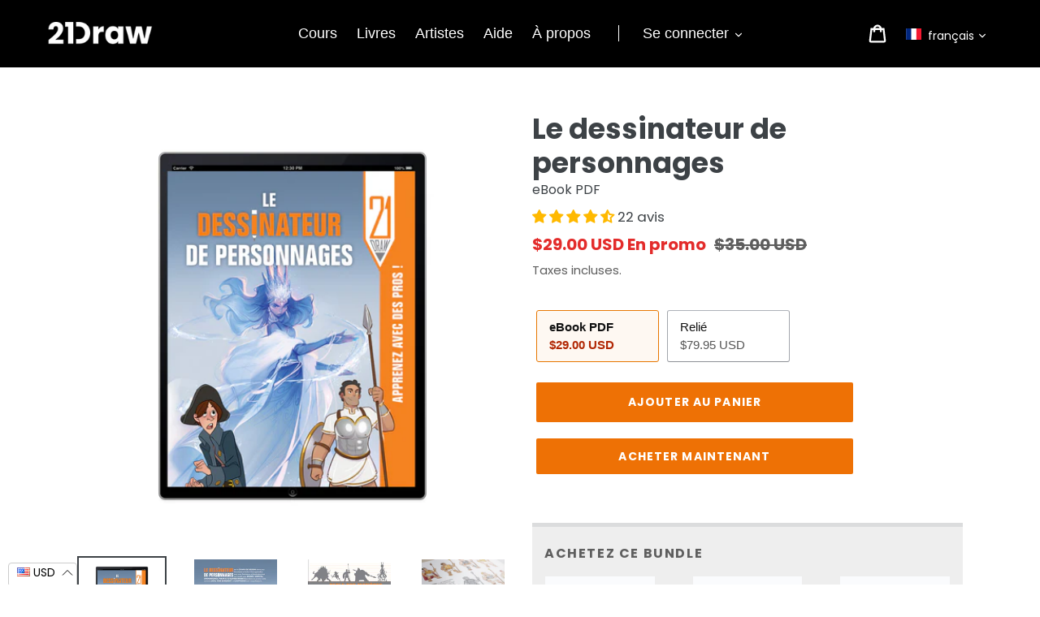

--- FILE ---
content_type: text/html; charset=utf-8
request_url: https://books.21-draw.com/fr/collections/tous-nos-livres/products/the-character-designer-fr
body_size: 90288
content:
<!doctype html>
<html class="no-js" lang="fr">
<head>





    <script async src="//books.21-draw.com/cdn/shop/t/16/assets/geolizr-lib.js?v=84519374363959259231670019046" type="text/javascript"></script>

<script>
    if(typeof Geolizr === "undefined") {
        var Geolizr = {};
        Geolizr.currencyDynamicCountry = false;
        Geolizr.version = 20200327;
        Geolizr.waitforMoneyFormat = true;
    }

    // save geolizr-lib.js url to the sessionStorage
    sessionStorage.setItem('geolizr_lib_url', "//books.21-draw.com/cdn/shop/t/16/assets/geolizr-lib.js?v=84519374363959259231670019046");
    if(typeof Geolizr.events === "undefined") Geolizr.events = {};
    if(typeof Geolizr.geolizrEvents === "undefined") Geolizr.geolizrEvents = [];

    Geolizr.config = function(config) {
        Geolizr.currency_widget_enabled = config.currency_widget_enabled === "true" || false;
        Geolizr.shopCurrency = 'USD';
        Geolizr.shopifyFormatMoneySet = false;
        Geolizr.observeElements = [];
    };

    
    
    
    
    Geolizr.moneyFormats = {"USD":{"moneyFormat":"${{amount}}","moneyWithCurrencyFormat":"${{amount}} USD","calculationString":false},"EUR":{"moneyFormat":"&euro;{{amount}}","moneyWithCurrencyFormat":"&euro;{{amount}} EUR","calculationString":false},"GBP":{"moneyFormat":"&pound;{{amount}}","moneyWithCurrencyFormat":"&pound;{{amount}} GBP","calculationString":false},"CAD":{"moneyFormat":"${{amount}}","moneyWithCurrencyFormat":"${{amount}} CAD","calculationString":false},"AUD":{"moneyFormat":"${{amount}}","moneyWithCurrencyFormat":"${{amount}} AUD","calculationString":false},"BRL":{"moneyFormat":"R$ {{amount_with_comma_separator}}","moneyWithCurrencyFormat":"R$ {{amount_with_comma_separator}} BRL","calculationString":false},"CZK":{"moneyFormat":"{{amount_with_comma_separator}} K&#269;","moneyWithCurrencyFormat":"{{amount_with_comma_separator}} K&#269;","calculationString":false},"DKK":{"moneyFormat":"{{amount_with_comma_separator}} kr.","moneyWithCurrencyFormat":"kr.{{amount_with_comma_separator}} DKK","calculationString":false},"INR":{"moneyFormat":"Rs. {{amount}}","moneyWithCurrencyFormat":"Rs. {{amount}}","calculationString":false},"ILS":{"moneyFormat":"{{amount}} ILS","moneyWithCurrencyFormat":"{{amount}} ILS","calculationString":false},"JPY":{"moneyFormat":"&#165;{{amount_no_decimals}}","moneyWithCurrencyFormat":"&#165;{{amount_no_decimals}} JPY","calculationString":false},"MXN":{"moneyFormat":"$ {{amount}}","moneyWithCurrencyFormat":"$ {{amount}} MXN","calculationString":false},"NZD":{"moneyFormat":"${{amount}}","moneyWithCurrencyFormat":"${{amount}} NZD","calculationString":false},"NOK":{"moneyFormat":"kr {{amount_with_comma_separator}}","moneyWithCurrencyFormat":"kr {{amount_with_comma_separator}} NOK","calculationString":false},"PLN":{"moneyFormat":"{{amount_with_comma_separator}} zl","moneyWithCurrencyFormat":"{{amount_with_comma_separator}} zl PLN","calculationString":false},"SEK":{"moneyFormat":"{{amount_no_decimals}} kr","moneyWithCurrencyFormat":"{{amount_no_decimals}} kr SEK","calculationString":false},"CHF":{"moneyFormat":"SFr. {{amount}}","moneyWithCurrencyFormat":"SFr. {{amount}} CHF","calculationString":false},"UAH":{"moneyFormat":"₴{{amount}}","moneyWithCurrencyFormat":"₴{{amount}} UAH","calculationString":false}};
    
    

    Geolizr.shopifyCurrencyList = [];
    Geolizr.shopifyCurrency = {};
    Geolizr.shopifyCurrencyListIndex = {};
    let setShopifyCurrencyToGeolizr = function() {
        let GeolizrEachCurrency = {};
        
        GeolizrEachCurrency = {
            "iso_code": "AED",
            "name": "United Arab Emirates Dirham",
            "symbol": "د.إ",
            "shop_currency": false
        };
        if(GeolizrEachCurrency.shop_currency) {
            Geolizr.shopifyCurrency = GeolizrEachCurrency;
        }
        Geolizr.shopifyCurrencyList.push(GeolizrEachCurrency);
        Geolizr.shopifyCurrencyListIndex[GeolizrEachCurrency.iso_code] = Geolizr.shopifyCurrencyList.indexOf(GeolizrEachCurrency);
        
        GeolizrEachCurrency = {
            "iso_code": "AFN",
            "name": "Afghan Afghani",
            "symbol": "؋",
            "shop_currency": false
        };
        if(GeolizrEachCurrency.shop_currency) {
            Geolizr.shopifyCurrency = GeolizrEachCurrency;
        }
        Geolizr.shopifyCurrencyList.push(GeolizrEachCurrency);
        Geolizr.shopifyCurrencyListIndex[GeolizrEachCurrency.iso_code] = Geolizr.shopifyCurrencyList.indexOf(GeolizrEachCurrency);
        
        GeolizrEachCurrency = {
            "iso_code": "ALL",
            "name": "Albanian Lek",
            "symbol": "L",
            "shop_currency": false
        };
        if(GeolizrEachCurrency.shop_currency) {
            Geolizr.shopifyCurrency = GeolizrEachCurrency;
        }
        Geolizr.shopifyCurrencyList.push(GeolizrEachCurrency);
        Geolizr.shopifyCurrencyListIndex[GeolizrEachCurrency.iso_code] = Geolizr.shopifyCurrencyList.indexOf(GeolizrEachCurrency);
        
        GeolizrEachCurrency = {
            "iso_code": "AMD",
            "name": "Armenian Dram",
            "symbol": "դր.",
            "shop_currency": false
        };
        if(GeolizrEachCurrency.shop_currency) {
            Geolizr.shopifyCurrency = GeolizrEachCurrency;
        }
        Geolizr.shopifyCurrencyList.push(GeolizrEachCurrency);
        Geolizr.shopifyCurrencyListIndex[GeolizrEachCurrency.iso_code] = Geolizr.shopifyCurrencyList.indexOf(GeolizrEachCurrency);
        
        GeolizrEachCurrency = {
            "iso_code": "ANG",
            "name": "Netherlands Antillean Gulden",
            "symbol": "ƒ",
            "shop_currency": false
        };
        if(GeolizrEachCurrency.shop_currency) {
            Geolizr.shopifyCurrency = GeolizrEachCurrency;
        }
        Geolizr.shopifyCurrencyList.push(GeolizrEachCurrency);
        Geolizr.shopifyCurrencyListIndex[GeolizrEachCurrency.iso_code] = Geolizr.shopifyCurrencyList.indexOf(GeolizrEachCurrency);
        
        GeolizrEachCurrency = {
            "iso_code": "AUD",
            "name": "Australian Dollar",
            "symbol": "$",
            "shop_currency": false
        };
        if(GeolizrEachCurrency.shop_currency) {
            Geolizr.shopifyCurrency = GeolizrEachCurrency;
        }
        Geolizr.shopifyCurrencyList.push(GeolizrEachCurrency);
        Geolizr.shopifyCurrencyListIndex[GeolizrEachCurrency.iso_code] = Geolizr.shopifyCurrencyList.indexOf(GeolizrEachCurrency);
        
        GeolizrEachCurrency = {
            "iso_code": "AWG",
            "name": "Aruban Florin",
            "symbol": "ƒ",
            "shop_currency": false
        };
        if(GeolizrEachCurrency.shop_currency) {
            Geolizr.shopifyCurrency = GeolizrEachCurrency;
        }
        Geolizr.shopifyCurrencyList.push(GeolizrEachCurrency);
        Geolizr.shopifyCurrencyListIndex[GeolizrEachCurrency.iso_code] = Geolizr.shopifyCurrencyList.indexOf(GeolizrEachCurrency);
        
        GeolizrEachCurrency = {
            "iso_code": "AZN",
            "name": "Azerbaijani Manat",
            "symbol": "₼",
            "shop_currency": false
        };
        if(GeolizrEachCurrency.shop_currency) {
            Geolizr.shopifyCurrency = GeolizrEachCurrency;
        }
        Geolizr.shopifyCurrencyList.push(GeolizrEachCurrency);
        Geolizr.shopifyCurrencyListIndex[GeolizrEachCurrency.iso_code] = Geolizr.shopifyCurrencyList.indexOf(GeolizrEachCurrency);
        
        GeolizrEachCurrency = {
            "iso_code": "BAM",
            "name": "Bosnia and Herzegovina Convertible Mark",
            "symbol": "КМ",
            "shop_currency": false
        };
        if(GeolizrEachCurrency.shop_currency) {
            Geolizr.shopifyCurrency = GeolizrEachCurrency;
        }
        Geolizr.shopifyCurrencyList.push(GeolizrEachCurrency);
        Geolizr.shopifyCurrencyListIndex[GeolizrEachCurrency.iso_code] = Geolizr.shopifyCurrencyList.indexOf(GeolizrEachCurrency);
        
        GeolizrEachCurrency = {
            "iso_code": "BBD",
            "name": "Barbadian Dollar",
            "symbol": "$",
            "shop_currency": false
        };
        if(GeolizrEachCurrency.shop_currency) {
            Geolizr.shopifyCurrency = GeolizrEachCurrency;
        }
        Geolizr.shopifyCurrencyList.push(GeolizrEachCurrency);
        Geolizr.shopifyCurrencyListIndex[GeolizrEachCurrency.iso_code] = Geolizr.shopifyCurrencyList.indexOf(GeolizrEachCurrency);
        
        GeolizrEachCurrency = {
            "iso_code": "BDT",
            "name": "Bangladeshi Taka",
            "symbol": "৳",
            "shop_currency": false
        };
        if(GeolizrEachCurrency.shop_currency) {
            Geolizr.shopifyCurrency = GeolizrEachCurrency;
        }
        Geolizr.shopifyCurrencyList.push(GeolizrEachCurrency);
        Geolizr.shopifyCurrencyListIndex[GeolizrEachCurrency.iso_code] = Geolizr.shopifyCurrencyList.indexOf(GeolizrEachCurrency);
        
        GeolizrEachCurrency = {
            "iso_code": "BIF",
            "name": "Burundian Franc",
            "symbol": "Fr",
            "shop_currency": false
        };
        if(GeolizrEachCurrency.shop_currency) {
            Geolizr.shopifyCurrency = GeolizrEachCurrency;
        }
        Geolizr.shopifyCurrencyList.push(GeolizrEachCurrency);
        Geolizr.shopifyCurrencyListIndex[GeolizrEachCurrency.iso_code] = Geolizr.shopifyCurrencyList.indexOf(GeolizrEachCurrency);
        
        GeolizrEachCurrency = {
            "iso_code": "BND",
            "name": "Brunei Dollar",
            "symbol": "$",
            "shop_currency": false
        };
        if(GeolizrEachCurrency.shop_currency) {
            Geolizr.shopifyCurrency = GeolizrEachCurrency;
        }
        Geolizr.shopifyCurrencyList.push(GeolizrEachCurrency);
        Geolizr.shopifyCurrencyListIndex[GeolizrEachCurrency.iso_code] = Geolizr.shopifyCurrencyList.indexOf(GeolizrEachCurrency);
        
        GeolizrEachCurrency = {
            "iso_code": "BOB",
            "name": "Bolivian Boliviano",
            "symbol": "Bs.",
            "shop_currency": false
        };
        if(GeolizrEachCurrency.shop_currency) {
            Geolizr.shopifyCurrency = GeolizrEachCurrency;
        }
        Geolizr.shopifyCurrencyList.push(GeolizrEachCurrency);
        Geolizr.shopifyCurrencyListIndex[GeolizrEachCurrency.iso_code] = Geolizr.shopifyCurrencyList.indexOf(GeolizrEachCurrency);
        
        GeolizrEachCurrency = {
            "iso_code": "BRL",
            "name": "Brazilian Real",
            "symbol": "R$",
            "shop_currency": false
        };
        if(GeolizrEachCurrency.shop_currency) {
            Geolizr.shopifyCurrency = GeolizrEachCurrency;
        }
        Geolizr.shopifyCurrencyList.push(GeolizrEachCurrency);
        Geolizr.shopifyCurrencyListIndex[GeolizrEachCurrency.iso_code] = Geolizr.shopifyCurrencyList.indexOf(GeolizrEachCurrency);
        
        GeolizrEachCurrency = {
            "iso_code": "BSD",
            "name": "Bahamian Dollar",
            "symbol": "$",
            "shop_currency": false
        };
        if(GeolizrEachCurrency.shop_currency) {
            Geolizr.shopifyCurrency = GeolizrEachCurrency;
        }
        Geolizr.shopifyCurrencyList.push(GeolizrEachCurrency);
        Geolizr.shopifyCurrencyListIndex[GeolizrEachCurrency.iso_code] = Geolizr.shopifyCurrencyList.indexOf(GeolizrEachCurrency);
        
        GeolizrEachCurrency = {
            "iso_code": "BWP",
            "name": "Botswana Pula",
            "symbol": "P",
            "shop_currency": false
        };
        if(GeolizrEachCurrency.shop_currency) {
            Geolizr.shopifyCurrency = GeolizrEachCurrency;
        }
        Geolizr.shopifyCurrencyList.push(GeolizrEachCurrency);
        Geolizr.shopifyCurrencyListIndex[GeolizrEachCurrency.iso_code] = Geolizr.shopifyCurrencyList.indexOf(GeolizrEachCurrency);
        
        GeolizrEachCurrency = {
            "iso_code": "BZD",
            "name": "Belize Dollar",
            "symbol": "$",
            "shop_currency": false
        };
        if(GeolizrEachCurrency.shop_currency) {
            Geolizr.shopifyCurrency = GeolizrEachCurrency;
        }
        Geolizr.shopifyCurrencyList.push(GeolizrEachCurrency);
        Geolizr.shopifyCurrencyListIndex[GeolizrEachCurrency.iso_code] = Geolizr.shopifyCurrencyList.indexOf(GeolizrEachCurrency);
        
        GeolizrEachCurrency = {
            "iso_code": "CAD",
            "name": "Canadian Dollar",
            "symbol": "$",
            "shop_currency": false
        };
        if(GeolizrEachCurrency.shop_currency) {
            Geolizr.shopifyCurrency = GeolizrEachCurrency;
        }
        Geolizr.shopifyCurrencyList.push(GeolizrEachCurrency);
        Geolizr.shopifyCurrencyListIndex[GeolizrEachCurrency.iso_code] = Geolizr.shopifyCurrencyList.indexOf(GeolizrEachCurrency);
        
        GeolizrEachCurrency = {
            "iso_code": "CDF",
            "name": "Congolese Franc",
            "symbol": "Fr",
            "shop_currency": false
        };
        if(GeolizrEachCurrency.shop_currency) {
            Geolizr.shopifyCurrency = GeolizrEachCurrency;
        }
        Geolizr.shopifyCurrencyList.push(GeolizrEachCurrency);
        Geolizr.shopifyCurrencyListIndex[GeolizrEachCurrency.iso_code] = Geolizr.shopifyCurrencyList.indexOf(GeolizrEachCurrency);
        
        GeolizrEachCurrency = {
            "iso_code": "CHF",
            "name": "Swiss Franc",
            "symbol": "CHF",
            "shop_currency": false
        };
        if(GeolizrEachCurrency.shop_currency) {
            Geolizr.shopifyCurrency = GeolizrEachCurrency;
        }
        Geolizr.shopifyCurrencyList.push(GeolizrEachCurrency);
        Geolizr.shopifyCurrencyListIndex[GeolizrEachCurrency.iso_code] = Geolizr.shopifyCurrencyList.indexOf(GeolizrEachCurrency);
        
        GeolizrEachCurrency = {
            "iso_code": "CNY",
            "name": "Chinese Renminbi Yuan",
            "symbol": "¥",
            "shop_currency": false
        };
        if(GeolizrEachCurrency.shop_currency) {
            Geolizr.shopifyCurrency = GeolizrEachCurrency;
        }
        Geolizr.shopifyCurrencyList.push(GeolizrEachCurrency);
        Geolizr.shopifyCurrencyListIndex[GeolizrEachCurrency.iso_code] = Geolizr.shopifyCurrencyList.indexOf(GeolizrEachCurrency);
        
        GeolizrEachCurrency = {
            "iso_code": "CRC",
            "name": "Costa Rican Colón",
            "symbol": "₡",
            "shop_currency": false
        };
        if(GeolizrEachCurrency.shop_currency) {
            Geolizr.shopifyCurrency = GeolizrEachCurrency;
        }
        Geolizr.shopifyCurrencyList.push(GeolizrEachCurrency);
        Geolizr.shopifyCurrencyListIndex[GeolizrEachCurrency.iso_code] = Geolizr.shopifyCurrencyList.indexOf(GeolizrEachCurrency);
        
        GeolizrEachCurrency = {
            "iso_code": "CVE",
            "name": "Cape Verdean Escudo",
            "symbol": "$",
            "shop_currency": false
        };
        if(GeolizrEachCurrency.shop_currency) {
            Geolizr.shopifyCurrency = GeolizrEachCurrency;
        }
        Geolizr.shopifyCurrencyList.push(GeolizrEachCurrency);
        Geolizr.shopifyCurrencyListIndex[GeolizrEachCurrency.iso_code] = Geolizr.shopifyCurrencyList.indexOf(GeolizrEachCurrency);
        
        GeolizrEachCurrency = {
            "iso_code": "CZK",
            "name": "Czech Koruna",
            "symbol": "Kč",
            "shop_currency": false
        };
        if(GeolizrEachCurrency.shop_currency) {
            Geolizr.shopifyCurrency = GeolizrEachCurrency;
        }
        Geolizr.shopifyCurrencyList.push(GeolizrEachCurrency);
        Geolizr.shopifyCurrencyListIndex[GeolizrEachCurrency.iso_code] = Geolizr.shopifyCurrencyList.indexOf(GeolizrEachCurrency);
        
        GeolizrEachCurrency = {
            "iso_code": "DJF",
            "name": "Djiboutian Franc",
            "symbol": "Fdj",
            "shop_currency": false
        };
        if(GeolizrEachCurrency.shop_currency) {
            Geolizr.shopifyCurrency = GeolizrEachCurrency;
        }
        Geolizr.shopifyCurrencyList.push(GeolizrEachCurrency);
        Geolizr.shopifyCurrencyListIndex[GeolizrEachCurrency.iso_code] = Geolizr.shopifyCurrencyList.indexOf(GeolizrEachCurrency);
        
        GeolizrEachCurrency = {
            "iso_code": "DKK",
            "name": "Danish Krone",
            "symbol": "kr.",
            "shop_currency": false
        };
        if(GeolizrEachCurrency.shop_currency) {
            Geolizr.shopifyCurrency = GeolizrEachCurrency;
        }
        Geolizr.shopifyCurrencyList.push(GeolizrEachCurrency);
        Geolizr.shopifyCurrencyListIndex[GeolizrEachCurrency.iso_code] = Geolizr.shopifyCurrencyList.indexOf(GeolizrEachCurrency);
        
        GeolizrEachCurrency = {
            "iso_code": "DOP",
            "name": "Dominican Peso",
            "symbol": "$",
            "shop_currency": false
        };
        if(GeolizrEachCurrency.shop_currency) {
            Geolizr.shopifyCurrency = GeolizrEachCurrency;
        }
        Geolizr.shopifyCurrencyList.push(GeolizrEachCurrency);
        Geolizr.shopifyCurrencyListIndex[GeolizrEachCurrency.iso_code] = Geolizr.shopifyCurrencyList.indexOf(GeolizrEachCurrency);
        
        GeolizrEachCurrency = {
            "iso_code": "DZD",
            "name": "Algerian Dinar",
            "symbol": "د.ج",
            "shop_currency": false
        };
        if(GeolizrEachCurrency.shop_currency) {
            Geolizr.shopifyCurrency = GeolizrEachCurrency;
        }
        Geolizr.shopifyCurrencyList.push(GeolizrEachCurrency);
        Geolizr.shopifyCurrencyListIndex[GeolizrEachCurrency.iso_code] = Geolizr.shopifyCurrencyList.indexOf(GeolizrEachCurrency);
        
        GeolizrEachCurrency = {
            "iso_code": "EGP",
            "name": "Egyptian Pound",
            "symbol": "ج.م",
            "shop_currency": false
        };
        if(GeolizrEachCurrency.shop_currency) {
            Geolizr.shopifyCurrency = GeolizrEachCurrency;
        }
        Geolizr.shopifyCurrencyList.push(GeolizrEachCurrency);
        Geolizr.shopifyCurrencyListIndex[GeolizrEachCurrency.iso_code] = Geolizr.shopifyCurrencyList.indexOf(GeolizrEachCurrency);
        
        GeolizrEachCurrency = {
            "iso_code": "ETB",
            "name": "Ethiopian Birr",
            "symbol": "Br",
            "shop_currency": false
        };
        if(GeolizrEachCurrency.shop_currency) {
            Geolizr.shopifyCurrency = GeolizrEachCurrency;
        }
        Geolizr.shopifyCurrencyList.push(GeolizrEachCurrency);
        Geolizr.shopifyCurrencyListIndex[GeolizrEachCurrency.iso_code] = Geolizr.shopifyCurrencyList.indexOf(GeolizrEachCurrency);
        
        GeolizrEachCurrency = {
            "iso_code": "EUR",
            "name": "Euro",
            "symbol": "€",
            "shop_currency": false
        };
        if(GeolizrEachCurrency.shop_currency) {
            Geolizr.shopifyCurrency = GeolizrEachCurrency;
        }
        Geolizr.shopifyCurrencyList.push(GeolizrEachCurrency);
        Geolizr.shopifyCurrencyListIndex[GeolizrEachCurrency.iso_code] = Geolizr.shopifyCurrencyList.indexOf(GeolizrEachCurrency);
        
        GeolizrEachCurrency = {
            "iso_code": "FJD",
            "name": "Fijian Dollar",
            "symbol": "$",
            "shop_currency": false
        };
        if(GeolizrEachCurrency.shop_currency) {
            Geolizr.shopifyCurrency = GeolizrEachCurrency;
        }
        Geolizr.shopifyCurrencyList.push(GeolizrEachCurrency);
        Geolizr.shopifyCurrencyListIndex[GeolizrEachCurrency.iso_code] = Geolizr.shopifyCurrencyList.indexOf(GeolizrEachCurrency);
        
        GeolizrEachCurrency = {
            "iso_code": "FKP",
            "name": "Falkland Pound",
            "symbol": "£",
            "shop_currency": false
        };
        if(GeolizrEachCurrency.shop_currency) {
            Geolizr.shopifyCurrency = GeolizrEachCurrency;
        }
        Geolizr.shopifyCurrencyList.push(GeolizrEachCurrency);
        Geolizr.shopifyCurrencyListIndex[GeolizrEachCurrency.iso_code] = Geolizr.shopifyCurrencyList.indexOf(GeolizrEachCurrency);
        
        GeolizrEachCurrency = {
            "iso_code": "GBP",
            "name": "British Pound",
            "symbol": "£",
            "shop_currency": false
        };
        if(GeolizrEachCurrency.shop_currency) {
            Geolizr.shopifyCurrency = GeolizrEachCurrency;
        }
        Geolizr.shopifyCurrencyList.push(GeolizrEachCurrency);
        Geolizr.shopifyCurrencyListIndex[GeolizrEachCurrency.iso_code] = Geolizr.shopifyCurrencyList.indexOf(GeolizrEachCurrency);
        
        GeolizrEachCurrency = {
            "iso_code": "GMD",
            "name": "Gambian Dalasi",
            "symbol": "D",
            "shop_currency": false
        };
        if(GeolizrEachCurrency.shop_currency) {
            Geolizr.shopifyCurrency = GeolizrEachCurrency;
        }
        Geolizr.shopifyCurrencyList.push(GeolizrEachCurrency);
        Geolizr.shopifyCurrencyListIndex[GeolizrEachCurrency.iso_code] = Geolizr.shopifyCurrencyList.indexOf(GeolizrEachCurrency);
        
        GeolizrEachCurrency = {
            "iso_code": "GNF",
            "name": "Guinean Franc",
            "symbol": "Fr",
            "shop_currency": false
        };
        if(GeolizrEachCurrency.shop_currency) {
            Geolizr.shopifyCurrency = GeolizrEachCurrency;
        }
        Geolizr.shopifyCurrencyList.push(GeolizrEachCurrency);
        Geolizr.shopifyCurrencyListIndex[GeolizrEachCurrency.iso_code] = Geolizr.shopifyCurrencyList.indexOf(GeolizrEachCurrency);
        
        GeolizrEachCurrency = {
            "iso_code": "GTQ",
            "name": "Guatemalan Quetzal",
            "symbol": "Q",
            "shop_currency": false
        };
        if(GeolizrEachCurrency.shop_currency) {
            Geolizr.shopifyCurrency = GeolizrEachCurrency;
        }
        Geolizr.shopifyCurrencyList.push(GeolizrEachCurrency);
        Geolizr.shopifyCurrencyListIndex[GeolizrEachCurrency.iso_code] = Geolizr.shopifyCurrencyList.indexOf(GeolizrEachCurrency);
        
        GeolizrEachCurrency = {
            "iso_code": "GYD",
            "name": "Guyanese Dollar",
            "symbol": "$",
            "shop_currency": false
        };
        if(GeolizrEachCurrency.shop_currency) {
            Geolizr.shopifyCurrency = GeolizrEachCurrency;
        }
        Geolizr.shopifyCurrencyList.push(GeolizrEachCurrency);
        Geolizr.shopifyCurrencyListIndex[GeolizrEachCurrency.iso_code] = Geolizr.shopifyCurrencyList.indexOf(GeolizrEachCurrency);
        
        GeolizrEachCurrency = {
            "iso_code": "HKD",
            "name": "Hong Kong Dollar",
            "symbol": "$",
            "shop_currency": false
        };
        if(GeolizrEachCurrency.shop_currency) {
            Geolizr.shopifyCurrency = GeolizrEachCurrency;
        }
        Geolizr.shopifyCurrencyList.push(GeolizrEachCurrency);
        Geolizr.shopifyCurrencyListIndex[GeolizrEachCurrency.iso_code] = Geolizr.shopifyCurrencyList.indexOf(GeolizrEachCurrency);
        
        GeolizrEachCurrency = {
            "iso_code": "HNL",
            "name": "Honduran Lempira",
            "symbol": "L",
            "shop_currency": false
        };
        if(GeolizrEachCurrency.shop_currency) {
            Geolizr.shopifyCurrency = GeolizrEachCurrency;
        }
        Geolizr.shopifyCurrencyList.push(GeolizrEachCurrency);
        Geolizr.shopifyCurrencyListIndex[GeolizrEachCurrency.iso_code] = Geolizr.shopifyCurrencyList.indexOf(GeolizrEachCurrency);
        
        GeolizrEachCurrency = {
            "iso_code": "HUF",
            "name": "Hungarian Forint",
            "symbol": "Ft",
            "shop_currency": false
        };
        if(GeolizrEachCurrency.shop_currency) {
            Geolizr.shopifyCurrency = GeolizrEachCurrency;
        }
        Geolizr.shopifyCurrencyList.push(GeolizrEachCurrency);
        Geolizr.shopifyCurrencyListIndex[GeolizrEachCurrency.iso_code] = Geolizr.shopifyCurrencyList.indexOf(GeolizrEachCurrency);
        
        GeolizrEachCurrency = {
            "iso_code": "IDR",
            "name": "Indonesian Rupiah",
            "symbol": "Rp",
            "shop_currency": false
        };
        if(GeolizrEachCurrency.shop_currency) {
            Geolizr.shopifyCurrency = GeolizrEachCurrency;
        }
        Geolizr.shopifyCurrencyList.push(GeolizrEachCurrency);
        Geolizr.shopifyCurrencyListIndex[GeolizrEachCurrency.iso_code] = Geolizr.shopifyCurrencyList.indexOf(GeolizrEachCurrency);
        
        GeolizrEachCurrency = {
            "iso_code": "ILS",
            "name": "Israeli New Shekel",
            "symbol": "₪",
            "shop_currency": false
        };
        if(GeolizrEachCurrency.shop_currency) {
            Geolizr.shopifyCurrency = GeolizrEachCurrency;
        }
        Geolizr.shopifyCurrencyList.push(GeolizrEachCurrency);
        Geolizr.shopifyCurrencyListIndex[GeolizrEachCurrency.iso_code] = Geolizr.shopifyCurrencyList.indexOf(GeolizrEachCurrency);
        
        GeolizrEachCurrency = {
            "iso_code": "INR",
            "name": "Indian Rupee",
            "symbol": "₹",
            "shop_currency": false
        };
        if(GeolizrEachCurrency.shop_currency) {
            Geolizr.shopifyCurrency = GeolizrEachCurrency;
        }
        Geolizr.shopifyCurrencyList.push(GeolizrEachCurrency);
        Geolizr.shopifyCurrencyListIndex[GeolizrEachCurrency.iso_code] = Geolizr.shopifyCurrencyList.indexOf(GeolizrEachCurrency);
        
        GeolizrEachCurrency = {
            "iso_code": "ISK",
            "name": "Icelandic Króna",
            "symbol": "kr",
            "shop_currency": false
        };
        if(GeolizrEachCurrency.shop_currency) {
            Geolizr.shopifyCurrency = GeolizrEachCurrency;
        }
        Geolizr.shopifyCurrencyList.push(GeolizrEachCurrency);
        Geolizr.shopifyCurrencyListIndex[GeolizrEachCurrency.iso_code] = Geolizr.shopifyCurrencyList.indexOf(GeolizrEachCurrency);
        
        GeolizrEachCurrency = {
            "iso_code": "JMD",
            "name": "Jamaican Dollar",
            "symbol": "$",
            "shop_currency": false
        };
        if(GeolizrEachCurrency.shop_currency) {
            Geolizr.shopifyCurrency = GeolizrEachCurrency;
        }
        Geolizr.shopifyCurrencyList.push(GeolizrEachCurrency);
        Geolizr.shopifyCurrencyListIndex[GeolizrEachCurrency.iso_code] = Geolizr.shopifyCurrencyList.indexOf(GeolizrEachCurrency);
        
        GeolizrEachCurrency = {
            "iso_code": "JPY",
            "name": "Japanese Yen",
            "symbol": "¥",
            "shop_currency": false
        };
        if(GeolizrEachCurrency.shop_currency) {
            Geolizr.shopifyCurrency = GeolizrEachCurrency;
        }
        Geolizr.shopifyCurrencyList.push(GeolizrEachCurrency);
        Geolizr.shopifyCurrencyListIndex[GeolizrEachCurrency.iso_code] = Geolizr.shopifyCurrencyList.indexOf(GeolizrEachCurrency);
        
        GeolizrEachCurrency = {
            "iso_code": "KES",
            "name": "Kenyan Shilling",
            "symbol": "KSh",
            "shop_currency": false
        };
        if(GeolizrEachCurrency.shop_currency) {
            Geolizr.shopifyCurrency = GeolizrEachCurrency;
        }
        Geolizr.shopifyCurrencyList.push(GeolizrEachCurrency);
        Geolizr.shopifyCurrencyListIndex[GeolizrEachCurrency.iso_code] = Geolizr.shopifyCurrencyList.indexOf(GeolizrEachCurrency);
        
        GeolizrEachCurrency = {
            "iso_code": "KGS",
            "name": "Kyrgyzstani Som",
            "symbol": "som",
            "shop_currency": false
        };
        if(GeolizrEachCurrency.shop_currency) {
            Geolizr.shopifyCurrency = GeolizrEachCurrency;
        }
        Geolizr.shopifyCurrencyList.push(GeolizrEachCurrency);
        Geolizr.shopifyCurrencyListIndex[GeolizrEachCurrency.iso_code] = Geolizr.shopifyCurrencyList.indexOf(GeolizrEachCurrency);
        
        GeolizrEachCurrency = {
            "iso_code": "KHR",
            "name": "Cambodian Riel",
            "symbol": "៛",
            "shop_currency": false
        };
        if(GeolizrEachCurrency.shop_currency) {
            Geolizr.shopifyCurrency = GeolizrEachCurrency;
        }
        Geolizr.shopifyCurrencyList.push(GeolizrEachCurrency);
        Geolizr.shopifyCurrencyListIndex[GeolizrEachCurrency.iso_code] = Geolizr.shopifyCurrencyList.indexOf(GeolizrEachCurrency);
        
        GeolizrEachCurrency = {
            "iso_code": "KMF",
            "name": "Comorian Franc",
            "symbol": "Fr",
            "shop_currency": false
        };
        if(GeolizrEachCurrency.shop_currency) {
            Geolizr.shopifyCurrency = GeolizrEachCurrency;
        }
        Geolizr.shopifyCurrencyList.push(GeolizrEachCurrency);
        Geolizr.shopifyCurrencyListIndex[GeolizrEachCurrency.iso_code] = Geolizr.shopifyCurrencyList.indexOf(GeolizrEachCurrency);
        
        GeolizrEachCurrency = {
            "iso_code": "KRW",
            "name": "South Korean Won",
            "symbol": "₩",
            "shop_currency": false
        };
        if(GeolizrEachCurrency.shop_currency) {
            Geolizr.shopifyCurrency = GeolizrEachCurrency;
        }
        Geolizr.shopifyCurrencyList.push(GeolizrEachCurrency);
        Geolizr.shopifyCurrencyListIndex[GeolizrEachCurrency.iso_code] = Geolizr.shopifyCurrencyList.indexOf(GeolizrEachCurrency);
        
        GeolizrEachCurrency = {
            "iso_code": "KYD",
            "name": "Cayman Islands Dollar",
            "symbol": "$",
            "shop_currency": false
        };
        if(GeolizrEachCurrency.shop_currency) {
            Geolizr.shopifyCurrency = GeolizrEachCurrency;
        }
        Geolizr.shopifyCurrencyList.push(GeolizrEachCurrency);
        Geolizr.shopifyCurrencyListIndex[GeolizrEachCurrency.iso_code] = Geolizr.shopifyCurrencyList.indexOf(GeolizrEachCurrency);
        
        GeolizrEachCurrency = {
            "iso_code": "KZT",
            "name": "Kazakhstani Tenge",
            "symbol": "₸",
            "shop_currency": false
        };
        if(GeolizrEachCurrency.shop_currency) {
            Geolizr.shopifyCurrency = GeolizrEachCurrency;
        }
        Geolizr.shopifyCurrencyList.push(GeolizrEachCurrency);
        Geolizr.shopifyCurrencyListIndex[GeolizrEachCurrency.iso_code] = Geolizr.shopifyCurrencyList.indexOf(GeolizrEachCurrency);
        
        GeolizrEachCurrency = {
            "iso_code": "LAK",
            "name": "Lao Kip",
            "symbol": "₭",
            "shop_currency": false
        };
        if(GeolizrEachCurrency.shop_currency) {
            Geolizr.shopifyCurrency = GeolizrEachCurrency;
        }
        Geolizr.shopifyCurrencyList.push(GeolizrEachCurrency);
        Geolizr.shopifyCurrencyListIndex[GeolizrEachCurrency.iso_code] = Geolizr.shopifyCurrencyList.indexOf(GeolizrEachCurrency);
        
        GeolizrEachCurrency = {
            "iso_code": "LBP",
            "name": "Lebanese Pound",
            "symbol": "ل.ل",
            "shop_currency": false
        };
        if(GeolizrEachCurrency.shop_currency) {
            Geolizr.shopifyCurrency = GeolizrEachCurrency;
        }
        Geolizr.shopifyCurrencyList.push(GeolizrEachCurrency);
        Geolizr.shopifyCurrencyListIndex[GeolizrEachCurrency.iso_code] = Geolizr.shopifyCurrencyList.indexOf(GeolizrEachCurrency);
        
        GeolizrEachCurrency = {
            "iso_code": "LKR",
            "name": "Sri Lankan Rupee",
            "symbol": "₨",
            "shop_currency": false
        };
        if(GeolizrEachCurrency.shop_currency) {
            Geolizr.shopifyCurrency = GeolizrEachCurrency;
        }
        Geolizr.shopifyCurrencyList.push(GeolizrEachCurrency);
        Geolizr.shopifyCurrencyListIndex[GeolizrEachCurrency.iso_code] = Geolizr.shopifyCurrencyList.indexOf(GeolizrEachCurrency);
        
        GeolizrEachCurrency = {
            "iso_code": "MAD",
            "name": "Moroccan Dirham",
            "symbol": "د.م.",
            "shop_currency": false
        };
        if(GeolizrEachCurrency.shop_currency) {
            Geolizr.shopifyCurrency = GeolizrEachCurrency;
        }
        Geolizr.shopifyCurrencyList.push(GeolizrEachCurrency);
        Geolizr.shopifyCurrencyListIndex[GeolizrEachCurrency.iso_code] = Geolizr.shopifyCurrencyList.indexOf(GeolizrEachCurrency);
        
        GeolizrEachCurrency = {
            "iso_code": "MDL",
            "name": "Moldovan Leu",
            "symbol": "L",
            "shop_currency": false
        };
        if(GeolizrEachCurrency.shop_currency) {
            Geolizr.shopifyCurrency = GeolizrEachCurrency;
        }
        Geolizr.shopifyCurrencyList.push(GeolizrEachCurrency);
        Geolizr.shopifyCurrencyListIndex[GeolizrEachCurrency.iso_code] = Geolizr.shopifyCurrencyList.indexOf(GeolizrEachCurrency);
        
        GeolizrEachCurrency = {
            "iso_code": "MKD",
            "name": "Macedonian Denar",
            "symbol": "ден",
            "shop_currency": false
        };
        if(GeolizrEachCurrency.shop_currency) {
            Geolizr.shopifyCurrency = GeolizrEachCurrency;
        }
        Geolizr.shopifyCurrencyList.push(GeolizrEachCurrency);
        Geolizr.shopifyCurrencyListIndex[GeolizrEachCurrency.iso_code] = Geolizr.shopifyCurrencyList.indexOf(GeolizrEachCurrency);
        
        GeolizrEachCurrency = {
            "iso_code": "MMK",
            "name": "Myanmar Kyat",
            "symbol": "K",
            "shop_currency": false
        };
        if(GeolizrEachCurrency.shop_currency) {
            Geolizr.shopifyCurrency = GeolizrEachCurrency;
        }
        Geolizr.shopifyCurrencyList.push(GeolizrEachCurrency);
        Geolizr.shopifyCurrencyListIndex[GeolizrEachCurrency.iso_code] = Geolizr.shopifyCurrencyList.indexOf(GeolizrEachCurrency);
        
        GeolizrEachCurrency = {
            "iso_code": "MNT",
            "name": "Mongolian Tögrög",
            "symbol": "₮",
            "shop_currency": false
        };
        if(GeolizrEachCurrency.shop_currency) {
            Geolizr.shopifyCurrency = GeolizrEachCurrency;
        }
        Geolizr.shopifyCurrencyList.push(GeolizrEachCurrency);
        Geolizr.shopifyCurrencyListIndex[GeolizrEachCurrency.iso_code] = Geolizr.shopifyCurrencyList.indexOf(GeolizrEachCurrency);
        
        GeolizrEachCurrency = {
            "iso_code": "MOP",
            "name": "Macanese Pataca",
            "symbol": "P",
            "shop_currency": false
        };
        if(GeolizrEachCurrency.shop_currency) {
            Geolizr.shopifyCurrency = GeolizrEachCurrency;
        }
        Geolizr.shopifyCurrencyList.push(GeolizrEachCurrency);
        Geolizr.shopifyCurrencyListIndex[GeolizrEachCurrency.iso_code] = Geolizr.shopifyCurrencyList.indexOf(GeolizrEachCurrency);
        
        GeolizrEachCurrency = {
            "iso_code": "MUR",
            "name": "Mauritian Rupee",
            "symbol": "₨",
            "shop_currency": false
        };
        if(GeolizrEachCurrency.shop_currency) {
            Geolizr.shopifyCurrency = GeolizrEachCurrency;
        }
        Geolizr.shopifyCurrencyList.push(GeolizrEachCurrency);
        Geolizr.shopifyCurrencyListIndex[GeolizrEachCurrency.iso_code] = Geolizr.shopifyCurrencyList.indexOf(GeolizrEachCurrency);
        
        GeolizrEachCurrency = {
            "iso_code": "MVR",
            "name": "Maldivian Rufiyaa",
            "symbol": "MVR",
            "shop_currency": false
        };
        if(GeolizrEachCurrency.shop_currency) {
            Geolizr.shopifyCurrency = GeolizrEachCurrency;
        }
        Geolizr.shopifyCurrencyList.push(GeolizrEachCurrency);
        Geolizr.shopifyCurrencyListIndex[GeolizrEachCurrency.iso_code] = Geolizr.shopifyCurrencyList.indexOf(GeolizrEachCurrency);
        
        GeolizrEachCurrency = {
            "iso_code": "MWK",
            "name": "Malawian Kwacha",
            "symbol": "MK",
            "shop_currency": false
        };
        if(GeolizrEachCurrency.shop_currency) {
            Geolizr.shopifyCurrency = GeolizrEachCurrency;
        }
        Geolizr.shopifyCurrencyList.push(GeolizrEachCurrency);
        Geolizr.shopifyCurrencyListIndex[GeolizrEachCurrency.iso_code] = Geolizr.shopifyCurrencyList.indexOf(GeolizrEachCurrency);
        
        GeolizrEachCurrency = {
            "iso_code": "MYR",
            "name": "Malaysian Ringgit",
            "symbol": "RM",
            "shop_currency": false
        };
        if(GeolizrEachCurrency.shop_currency) {
            Geolizr.shopifyCurrency = GeolizrEachCurrency;
        }
        Geolizr.shopifyCurrencyList.push(GeolizrEachCurrency);
        Geolizr.shopifyCurrencyListIndex[GeolizrEachCurrency.iso_code] = Geolizr.shopifyCurrencyList.indexOf(GeolizrEachCurrency);
        
        GeolizrEachCurrency = {
            "iso_code": "NGN",
            "name": "Nigerian Naira",
            "symbol": "₦",
            "shop_currency": false
        };
        if(GeolizrEachCurrency.shop_currency) {
            Geolizr.shopifyCurrency = GeolizrEachCurrency;
        }
        Geolizr.shopifyCurrencyList.push(GeolizrEachCurrency);
        Geolizr.shopifyCurrencyListIndex[GeolizrEachCurrency.iso_code] = Geolizr.shopifyCurrencyList.indexOf(GeolizrEachCurrency);
        
        GeolizrEachCurrency = {
            "iso_code": "NIO",
            "name": "Nicaraguan Córdoba",
            "symbol": "C$",
            "shop_currency": false
        };
        if(GeolizrEachCurrency.shop_currency) {
            Geolizr.shopifyCurrency = GeolizrEachCurrency;
        }
        Geolizr.shopifyCurrencyList.push(GeolizrEachCurrency);
        Geolizr.shopifyCurrencyListIndex[GeolizrEachCurrency.iso_code] = Geolizr.shopifyCurrencyList.indexOf(GeolizrEachCurrency);
        
        GeolizrEachCurrency = {
            "iso_code": "NOK",
            "name": "Norwegian Krone",
            "symbol": "kr",
            "shop_currency": false
        };
        if(GeolizrEachCurrency.shop_currency) {
            Geolizr.shopifyCurrency = GeolizrEachCurrency;
        }
        Geolizr.shopifyCurrencyList.push(GeolizrEachCurrency);
        Geolizr.shopifyCurrencyListIndex[GeolizrEachCurrency.iso_code] = Geolizr.shopifyCurrencyList.indexOf(GeolizrEachCurrency);
        
        GeolizrEachCurrency = {
            "iso_code": "NPR",
            "name": "Nepalese Rupee",
            "symbol": "Rs.",
            "shop_currency": false
        };
        if(GeolizrEachCurrency.shop_currency) {
            Geolizr.shopifyCurrency = GeolizrEachCurrency;
        }
        Geolizr.shopifyCurrencyList.push(GeolizrEachCurrency);
        Geolizr.shopifyCurrencyListIndex[GeolizrEachCurrency.iso_code] = Geolizr.shopifyCurrencyList.indexOf(GeolizrEachCurrency);
        
        GeolizrEachCurrency = {
            "iso_code": "NZD",
            "name": "New Zealand Dollar",
            "symbol": "$",
            "shop_currency": false
        };
        if(GeolizrEachCurrency.shop_currency) {
            Geolizr.shopifyCurrency = GeolizrEachCurrency;
        }
        Geolizr.shopifyCurrencyList.push(GeolizrEachCurrency);
        Geolizr.shopifyCurrencyListIndex[GeolizrEachCurrency.iso_code] = Geolizr.shopifyCurrencyList.indexOf(GeolizrEachCurrency);
        
        GeolizrEachCurrency = {
            "iso_code": "PEN",
            "name": "Peruvian Sol",
            "symbol": "S/",
            "shop_currency": false
        };
        if(GeolizrEachCurrency.shop_currency) {
            Geolizr.shopifyCurrency = GeolizrEachCurrency;
        }
        Geolizr.shopifyCurrencyList.push(GeolizrEachCurrency);
        Geolizr.shopifyCurrencyListIndex[GeolizrEachCurrency.iso_code] = Geolizr.shopifyCurrencyList.indexOf(GeolizrEachCurrency);
        
        GeolizrEachCurrency = {
            "iso_code": "PGK",
            "name": "Papua New Guinean Kina",
            "symbol": "K",
            "shop_currency": false
        };
        if(GeolizrEachCurrency.shop_currency) {
            Geolizr.shopifyCurrency = GeolizrEachCurrency;
        }
        Geolizr.shopifyCurrencyList.push(GeolizrEachCurrency);
        Geolizr.shopifyCurrencyListIndex[GeolizrEachCurrency.iso_code] = Geolizr.shopifyCurrencyList.indexOf(GeolizrEachCurrency);
        
        GeolizrEachCurrency = {
            "iso_code": "PHP",
            "name": "Philippine Peso",
            "symbol": "₱",
            "shop_currency": false
        };
        if(GeolizrEachCurrency.shop_currency) {
            Geolizr.shopifyCurrency = GeolizrEachCurrency;
        }
        Geolizr.shopifyCurrencyList.push(GeolizrEachCurrency);
        Geolizr.shopifyCurrencyListIndex[GeolizrEachCurrency.iso_code] = Geolizr.shopifyCurrencyList.indexOf(GeolizrEachCurrency);
        
        GeolizrEachCurrency = {
            "iso_code": "PKR",
            "name": "Pakistani Rupee",
            "symbol": "₨",
            "shop_currency": false
        };
        if(GeolizrEachCurrency.shop_currency) {
            Geolizr.shopifyCurrency = GeolizrEachCurrency;
        }
        Geolizr.shopifyCurrencyList.push(GeolizrEachCurrency);
        Geolizr.shopifyCurrencyListIndex[GeolizrEachCurrency.iso_code] = Geolizr.shopifyCurrencyList.indexOf(GeolizrEachCurrency);
        
        GeolizrEachCurrency = {
            "iso_code": "PLN",
            "name": "Polish Złoty",
            "symbol": "zł",
            "shop_currency": false
        };
        if(GeolizrEachCurrency.shop_currency) {
            Geolizr.shopifyCurrency = GeolizrEachCurrency;
        }
        Geolizr.shopifyCurrencyList.push(GeolizrEachCurrency);
        Geolizr.shopifyCurrencyListIndex[GeolizrEachCurrency.iso_code] = Geolizr.shopifyCurrencyList.indexOf(GeolizrEachCurrency);
        
        GeolizrEachCurrency = {
            "iso_code": "PYG",
            "name": "Paraguayan Guaraní",
            "symbol": "₲",
            "shop_currency": false
        };
        if(GeolizrEachCurrency.shop_currency) {
            Geolizr.shopifyCurrency = GeolizrEachCurrency;
        }
        Geolizr.shopifyCurrencyList.push(GeolizrEachCurrency);
        Geolizr.shopifyCurrencyListIndex[GeolizrEachCurrency.iso_code] = Geolizr.shopifyCurrencyList.indexOf(GeolizrEachCurrency);
        
        GeolizrEachCurrency = {
            "iso_code": "QAR",
            "name": "Qatari Riyal",
            "symbol": "ر.ق",
            "shop_currency": false
        };
        if(GeolizrEachCurrency.shop_currency) {
            Geolizr.shopifyCurrency = GeolizrEachCurrency;
        }
        Geolizr.shopifyCurrencyList.push(GeolizrEachCurrency);
        Geolizr.shopifyCurrencyListIndex[GeolizrEachCurrency.iso_code] = Geolizr.shopifyCurrencyList.indexOf(GeolizrEachCurrency);
        
        GeolizrEachCurrency = {
            "iso_code": "RON",
            "name": "Romanian Leu",
            "symbol": "Lei",
            "shop_currency": false
        };
        if(GeolizrEachCurrency.shop_currency) {
            Geolizr.shopifyCurrency = GeolizrEachCurrency;
        }
        Geolizr.shopifyCurrencyList.push(GeolizrEachCurrency);
        Geolizr.shopifyCurrencyListIndex[GeolizrEachCurrency.iso_code] = Geolizr.shopifyCurrencyList.indexOf(GeolizrEachCurrency);
        
        GeolizrEachCurrency = {
            "iso_code": "RSD",
            "name": "Serbian Dinar",
            "symbol": "РСД",
            "shop_currency": false
        };
        if(GeolizrEachCurrency.shop_currency) {
            Geolizr.shopifyCurrency = GeolizrEachCurrency;
        }
        Geolizr.shopifyCurrencyList.push(GeolizrEachCurrency);
        Geolizr.shopifyCurrencyListIndex[GeolizrEachCurrency.iso_code] = Geolizr.shopifyCurrencyList.indexOf(GeolizrEachCurrency);
        
        GeolizrEachCurrency = {
            "iso_code": "RWF",
            "name": "Rwandan Franc",
            "symbol": "FRw",
            "shop_currency": false
        };
        if(GeolizrEachCurrency.shop_currency) {
            Geolizr.shopifyCurrency = GeolizrEachCurrency;
        }
        Geolizr.shopifyCurrencyList.push(GeolizrEachCurrency);
        Geolizr.shopifyCurrencyListIndex[GeolizrEachCurrency.iso_code] = Geolizr.shopifyCurrencyList.indexOf(GeolizrEachCurrency);
        
        GeolizrEachCurrency = {
            "iso_code": "SAR",
            "name": "Saudi Riyal",
            "symbol": "ر.س",
            "shop_currency": false
        };
        if(GeolizrEachCurrency.shop_currency) {
            Geolizr.shopifyCurrency = GeolizrEachCurrency;
        }
        Geolizr.shopifyCurrencyList.push(GeolizrEachCurrency);
        Geolizr.shopifyCurrencyListIndex[GeolizrEachCurrency.iso_code] = Geolizr.shopifyCurrencyList.indexOf(GeolizrEachCurrency);
        
        GeolizrEachCurrency = {
            "iso_code": "SBD",
            "name": "Solomon Islands Dollar",
            "symbol": "$",
            "shop_currency": false
        };
        if(GeolizrEachCurrency.shop_currency) {
            Geolizr.shopifyCurrency = GeolizrEachCurrency;
        }
        Geolizr.shopifyCurrencyList.push(GeolizrEachCurrency);
        Geolizr.shopifyCurrencyListIndex[GeolizrEachCurrency.iso_code] = Geolizr.shopifyCurrencyList.indexOf(GeolizrEachCurrency);
        
        GeolizrEachCurrency = {
            "iso_code": "SEK",
            "name": "Swedish Krona",
            "symbol": "kr",
            "shop_currency": false
        };
        if(GeolizrEachCurrency.shop_currency) {
            Geolizr.shopifyCurrency = GeolizrEachCurrency;
        }
        Geolizr.shopifyCurrencyList.push(GeolizrEachCurrency);
        Geolizr.shopifyCurrencyListIndex[GeolizrEachCurrency.iso_code] = Geolizr.shopifyCurrencyList.indexOf(GeolizrEachCurrency);
        
        GeolizrEachCurrency = {
            "iso_code": "SGD",
            "name": "Singapore Dollar",
            "symbol": "$",
            "shop_currency": false
        };
        if(GeolizrEachCurrency.shop_currency) {
            Geolizr.shopifyCurrency = GeolizrEachCurrency;
        }
        Geolizr.shopifyCurrencyList.push(GeolizrEachCurrency);
        Geolizr.shopifyCurrencyListIndex[GeolizrEachCurrency.iso_code] = Geolizr.shopifyCurrencyList.indexOf(GeolizrEachCurrency);
        
        GeolizrEachCurrency = {
            "iso_code": "SHP",
            "name": "Saint Helenian Pound",
            "symbol": "£",
            "shop_currency": false
        };
        if(GeolizrEachCurrency.shop_currency) {
            Geolizr.shopifyCurrency = GeolizrEachCurrency;
        }
        Geolizr.shopifyCurrencyList.push(GeolizrEachCurrency);
        Geolizr.shopifyCurrencyListIndex[GeolizrEachCurrency.iso_code] = Geolizr.shopifyCurrencyList.indexOf(GeolizrEachCurrency);
        
        GeolizrEachCurrency = {
            "iso_code": "SLL",
            "name": "Sierra Leonean Leone",
            "symbol": "Le",
            "shop_currency": false
        };
        if(GeolizrEachCurrency.shop_currency) {
            Geolizr.shopifyCurrency = GeolizrEachCurrency;
        }
        Geolizr.shopifyCurrencyList.push(GeolizrEachCurrency);
        Geolizr.shopifyCurrencyListIndex[GeolizrEachCurrency.iso_code] = Geolizr.shopifyCurrencyList.indexOf(GeolizrEachCurrency);
        
        GeolizrEachCurrency = {
            "iso_code": "STD",
            "name": "São Tomé and Príncipe Dobra",
            "symbol": "Db",
            "shop_currency": false
        };
        if(GeolizrEachCurrency.shop_currency) {
            Geolizr.shopifyCurrency = GeolizrEachCurrency;
        }
        Geolizr.shopifyCurrencyList.push(GeolizrEachCurrency);
        Geolizr.shopifyCurrencyListIndex[GeolizrEachCurrency.iso_code] = Geolizr.shopifyCurrencyList.indexOf(GeolizrEachCurrency);
        
        GeolizrEachCurrency = {
            "iso_code": "THB",
            "name": "Thai Baht",
            "symbol": "฿",
            "shop_currency": false
        };
        if(GeolizrEachCurrency.shop_currency) {
            Geolizr.shopifyCurrency = GeolizrEachCurrency;
        }
        Geolizr.shopifyCurrencyList.push(GeolizrEachCurrency);
        Geolizr.shopifyCurrencyListIndex[GeolizrEachCurrency.iso_code] = Geolizr.shopifyCurrencyList.indexOf(GeolizrEachCurrency);
        
        GeolizrEachCurrency = {
            "iso_code": "TJS",
            "name": "Tajikistani Somoni",
            "symbol": "ЅМ",
            "shop_currency": false
        };
        if(GeolizrEachCurrency.shop_currency) {
            Geolizr.shopifyCurrency = GeolizrEachCurrency;
        }
        Geolizr.shopifyCurrencyList.push(GeolizrEachCurrency);
        Geolizr.shopifyCurrencyListIndex[GeolizrEachCurrency.iso_code] = Geolizr.shopifyCurrencyList.indexOf(GeolizrEachCurrency);
        
        GeolizrEachCurrency = {
            "iso_code": "TOP",
            "name": "Tongan Paʻanga",
            "symbol": "T$",
            "shop_currency": false
        };
        if(GeolizrEachCurrency.shop_currency) {
            Geolizr.shopifyCurrency = GeolizrEachCurrency;
        }
        Geolizr.shopifyCurrencyList.push(GeolizrEachCurrency);
        Geolizr.shopifyCurrencyListIndex[GeolizrEachCurrency.iso_code] = Geolizr.shopifyCurrencyList.indexOf(GeolizrEachCurrency);
        
        GeolizrEachCurrency = {
            "iso_code": "TTD",
            "name": "Trinidad and Tobago Dollar",
            "symbol": "$",
            "shop_currency": false
        };
        if(GeolizrEachCurrency.shop_currency) {
            Geolizr.shopifyCurrency = GeolizrEachCurrency;
        }
        Geolizr.shopifyCurrencyList.push(GeolizrEachCurrency);
        Geolizr.shopifyCurrencyListIndex[GeolizrEachCurrency.iso_code] = Geolizr.shopifyCurrencyList.indexOf(GeolizrEachCurrency);
        
        GeolizrEachCurrency = {
            "iso_code": "TWD",
            "name": "New Taiwan Dollar",
            "symbol": "$",
            "shop_currency": false
        };
        if(GeolizrEachCurrency.shop_currency) {
            Geolizr.shopifyCurrency = GeolizrEachCurrency;
        }
        Geolizr.shopifyCurrencyList.push(GeolizrEachCurrency);
        Geolizr.shopifyCurrencyListIndex[GeolizrEachCurrency.iso_code] = Geolizr.shopifyCurrencyList.indexOf(GeolizrEachCurrency);
        
        GeolizrEachCurrency = {
            "iso_code": "TZS",
            "name": "Tanzanian Shilling",
            "symbol": "Sh",
            "shop_currency": false
        };
        if(GeolizrEachCurrency.shop_currency) {
            Geolizr.shopifyCurrency = GeolizrEachCurrency;
        }
        Geolizr.shopifyCurrencyList.push(GeolizrEachCurrency);
        Geolizr.shopifyCurrencyListIndex[GeolizrEachCurrency.iso_code] = Geolizr.shopifyCurrencyList.indexOf(GeolizrEachCurrency);
        
        GeolizrEachCurrency = {
            "iso_code": "UAH",
            "name": "Ukrainian Hryvnia",
            "symbol": "₴",
            "shop_currency": false
        };
        if(GeolizrEachCurrency.shop_currency) {
            Geolizr.shopifyCurrency = GeolizrEachCurrency;
        }
        Geolizr.shopifyCurrencyList.push(GeolizrEachCurrency);
        Geolizr.shopifyCurrencyListIndex[GeolizrEachCurrency.iso_code] = Geolizr.shopifyCurrencyList.indexOf(GeolizrEachCurrency);
        
        GeolizrEachCurrency = {
            "iso_code": "UGX",
            "name": "Ugandan Shilling",
            "symbol": "USh",
            "shop_currency": false
        };
        if(GeolizrEachCurrency.shop_currency) {
            Geolizr.shopifyCurrency = GeolizrEachCurrency;
        }
        Geolizr.shopifyCurrencyList.push(GeolizrEachCurrency);
        Geolizr.shopifyCurrencyListIndex[GeolizrEachCurrency.iso_code] = Geolizr.shopifyCurrencyList.indexOf(GeolizrEachCurrency);
        
        GeolizrEachCurrency = {
            "iso_code": "USD",
            "name": "United States Dollar",
            "symbol": "$",
            "shop_currency": true
        };
        if(GeolizrEachCurrency.shop_currency) {
            Geolizr.shopifyCurrency = GeolizrEachCurrency;
        }
        Geolizr.shopifyCurrencyList.push(GeolizrEachCurrency);
        Geolizr.shopifyCurrencyListIndex[GeolizrEachCurrency.iso_code] = Geolizr.shopifyCurrencyList.indexOf(GeolizrEachCurrency);
        
        GeolizrEachCurrency = {
            "iso_code": "UYU",
            "name": "Uruguayan Peso",
            "symbol": "$U",
            "shop_currency": false
        };
        if(GeolizrEachCurrency.shop_currency) {
            Geolizr.shopifyCurrency = GeolizrEachCurrency;
        }
        Geolizr.shopifyCurrencyList.push(GeolizrEachCurrency);
        Geolizr.shopifyCurrencyListIndex[GeolizrEachCurrency.iso_code] = Geolizr.shopifyCurrencyList.indexOf(GeolizrEachCurrency);
        
        GeolizrEachCurrency = {
            "iso_code": "UZS",
            "name": "Uzbekistan Som",
            "symbol": "so'm",
            "shop_currency": false
        };
        if(GeolizrEachCurrency.shop_currency) {
            Geolizr.shopifyCurrency = GeolizrEachCurrency;
        }
        Geolizr.shopifyCurrencyList.push(GeolizrEachCurrency);
        Geolizr.shopifyCurrencyListIndex[GeolizrEachCurrency.iso_code] = Geolizr.shopifyCurrencyList.indexOf(GeolizrEachCurrency);
        
        GeolizrEachCurrency = {
            "iso_code": "VND",
            "name": "Vietnamese Đồng",
            "symbol": "₫",
            "shop_currency": false
        };
        if(GeolizrEachCurrency.shop_currency) {
            Geolizr.shopifyCurrency = GeolizrEachCurrency;
        }
        Geolizr.shopifyCurrencyList.push(GeolizrEachCurrency);
        Geolizr.shopifyCurrencyListIndex[GeolizrEachCurrency.iso_code] = Geolizr.shopifyCurrencyList.indexOf(GeolizrEachCurrency);
        
        GeolizrEachCurrency = {
            "iso_code": "VUV",
            "name": "Vanuatu Vatu",
            "symbol": "Vt",
            "shop_currency": false
        };
        if(GeolizrEachCurrency.shop_currency) {
            Geolizr.shopifyCurrency = GeolizrEachCurrency;
        }
        Geolizr.shopifyCurrencyList.push(GeolizrEachCurrency);
        Geolizr.shopifyCurrencyListIndex[GeolizrEachCurrency.iso_code] = Geolizr.shopifyCurrencyList.indexOf(GeolizrEachCurrency);
        
        GeolizrEachCurrency = {
            "iso_code": "WST",
            "name": "Samoan Tala",
            "symbol": "T",
            "shop_currency": false
        };
        if(GeolizrEachCurrency.shop_currency) {
            Geolizr.shopifyCurrency = GeolizrEachCurrency;
        }
        Geolizr.shopifyCurrencyList.push(GeolizrEachCurrency);
        Geolizr.shopifyCurrencyListIndex[GeolizrEachCurrency.iso_code] = Geolizr.shopifyCurrencyList.indexOf(GeolizrEachCurrency);
        
        GeolizrEachCurrency = {
            "iso_code": "XAF",
            "name": "Central African Cfa Franc",
            "symbol": "CFA",
            "shop_currency": false
        };
        if(GeolizrEachCurrency.shop_currency) {
            Geolizr.shopifyCurrency = GeolizrEachCurrency;
        }
        Geolizr.shopifyCurrencyList.push(GeolizrEachCurrency);
        Geolizr.shopifyCurrencyListIndex[GeolizrEachCurrency.iso_code] = Geolizr.shopifyCurrencyList.indexOf(GeolizrEachCurrency);
        
        GeolizrEachCurrency = {
            "iso_code": "XCD",
            "name": "East Caribbean Dollar",
            "symbol": "$",
            "shop_currency": false
        };
        if(GeolizrEachCurrency.shop_currency) {
            Geolizr.shopifyCurrency = GeolizrEachCurrency;
        }
        Geolizr.shopifyCurrencyList.push(GeolizrEachCurrency);
        Geolizr.shopifyCurrencyListIndex[GeolizrEachCurrency.iso_code] = Geolizr.shopifyCurrencyList.indexOf(GeolizrEachCurrency);
        
        GeolizrEachCurrency = {
            "iso_code": "XOF",
            "name": "West African Cfa Franc",
            "symbol": "Fr",
            "shop_currency": false
        };
        if(GeolizrEachCurrency.shop_currency) {
            Geolizr.shopifyCurrency = GeolizrEachCurrency;
        }
        Geolizr.shopifyCurrencyList.push(GeolizrEachCurrency);
        Geolizr.shopifyCurrencyListIndex[GeolizrEachCurrency.iso_code] = Geolizr.shopifyCurrencyList.indexOf(GeolizrEachCurrency);
        
        GeolizrEachCurrency = {
            "iso_code": "XPF",
            "name": "Cfp Franc",
            "symbol": "Fr",
            "shop_currency": false
        };
        if(GeolizrEachCurrency.shop_currency) {
            Geolizr.shopifyCurrency = GeolizrEachCurrency;
        }
        Geolizr.shopifyCurrencyList.push(GeolizrEachCurrency);
        Geolizr.shopifyCurrencyListIndex[GeolizrEachCurrency.iso_code] = Geolizr.shopifyCurrencyList.indexOf(GeolizrEachCurrency);
        
        GeolizrEachCurrency = {
            "iso_code": "YER",
            "name": "Yemeni Rial",
            "symbol": "﷼",
            "shop_currency": false
        };
        if(GeolizrEachCurrency.shop_currency) {
            Geolizr.shopifyCurrency = GeolizrEachCurrency;
        }
        Geolizr.shopifyCurrencyList.push(GeolizrEachCurrency);
        Geolizr.shopifyCurrencyListIndex[GeolizrEachCurrency.iso_code] = Geolizr.shopifyCurrencyList.indexOf(GeolizrEachCurrency);
        
    }

    setShopifyCurrencyToGeolizr();
    /* Geolizr Provider Setter */
    Geolizr.presetService = false;
    Geolizr.activateIpInfo = function(accessKey) { Geolizr.presetService = { name: 'ipInfo', accessKey: accessKey }; };
    Geolizr.activateLovelyAppProvider = function() { Geolizr.presetService = { name: 'lovelyAppProvider' }; };
    Geolizr.activateIpApiCo = function(accessKey) { Geolizr.presetService = { name: 'ipApiCo', accessKey: accessKey }; };
    Geolizr.activateDbIpProvider = function(accessKey) { Geolizr.presetService = { name: 'dbIpProvider', accessKey: accessKey }; };
    Geolizr.activateIpStackProvider = function(accessKey) { Geolizr.presetService = { name: 'ipStackProvider', accessKey: accessKey }; };
    Geolizr.activateGeolizrIPApiProvider = function(accessKey) { Geolizr.presetService = { name: 'geolizrIpApiProvider', accessKey: accessKey }; };

    

    /* Service Aliase */
    Geolizr.activateFreegeoip = Geolizr.activateIpStackProvider;
    Geolizr.requestLocaleRootUrl = "\/fr";
    Geolizr.addSystemEventListener = function(name, callback) {
        if (typeof Geolizr.realInit !== 'undefined') {
            Geolizr.realInit(function($) {
                callback({jquery: $});
            })
        } else {
            Geolizr.geolizrEvents.push(new CustomEvent(name));
            document.addEventListener(name, callback);
        }
    };

    Geolizr.addEventListener = function(name, callback, priority) {
        if(typeof priority == "undefined") priority = 100;
        if(typeof Geolizr.realAddEventListener === "undefined") {
            if (!Geolizr.events[name]) Geolizr.events[name] = [];
            Geolizr.events[name].push({callback: callback, priority: priority});
        } else {
            Geolizr.realAddEventListener(name, callback, priority);
        }
    };

    Geolizr.getGeoData = function(callback) {
        if(typeof Geolizr.realGetGeoData === "undefined") {
            Geolizr.addEventListener('geolizr.init', function() {
                Geolizr.getGeoData(callback);
            }, 200)
        } else {
            Geolizr.realGetGeoData(callback);
        }
    };

    Geolizr.init = function(callback, priority) {
        if(typeof Geolizr.realInit === "undefined")
            Geolizr.addEventListener("geolizr.init", callback, priority);
        else
            Geolizr.realInit(callback, priority);
    };


    Geolizr.notification_widget_enabled = true;
    Geolizr.popup_widget_enabled = true;
    Geolizr.api_widget_enabled = true;
    Geolizr.currency_widget_enabled = true;
    Geolizr.redirect_widget_enabled = false;

    Geolizr.enables = {
        'notification_widget_enabled': Geolizr.notification_widget_enabled,
        'popup_widget_enabled': Geolizr.popup_widget_enabled,
        'api_widget_enabled': Geolizr.api_widget_enabled,
        'currency_widget_enabled': Geolizr.currency_widget_enabled,
        'redirect_widget_enabled': Geolizr.redirect_widget_enabled
    };

    if(Geolizr.popup_widget_enabled || Geolizr.notification_widget_enabled || Geolizr.currency_widget_enabled) {
        
        Geolizr.geolizrCssFile = "//books.21-draw.com/cdn/shop/t/16/assets/geolizr-lib.css?v=59017386019965299001669769266";
        
    }

    

</script>
<style>
    .geolizr-currency-switch-wrapper { visibility: hidden; }
    #geolizr-notification{position:fixed!important;top:0!important;left:0!important;margin:0!important;padding:0!important;width:100%!important;height:auto!important;min-height:0!important;max-height:none!important;z-index:10000000!important}
    #geolizr-notification>#geolizr-notification-message-wrapper{text-align:center!important;width:100%!important;padding:10px;-webkit-box-shadow:10px 10px 5px 0 rgba(143,143,143,.35);-moz-box-shadow:10px 10px 5px 0 rgba(143,143,143,.35);box-shadow:10px 10px 5px 0 rgba(143,143,143,.35)}
    #geolizr-dismiss-notification{box-sizing:content-box;padding:5px!important;margin:0!important;position:absolute!important;right:8px!important;text-decoration:none!important;font-family:Arial,serif ! important;top:8px!important;height:15px!important;border-radius:15px;width:15px!important;line-height:16px;font-size:20px;font-weight:700;cursor:pointer;display:inline-block}
    .geolizr-popup-background{position:fixed;top:0;left:0;right:0;bottom:0;height:100%;width:100%;z-index:10000005!important}
    .geolizr-popup{position:fixed!important;width:560px!important;height:400px!important;z-index:10000010!important;border:1px solid grey}
    .geolizr-popup.gp-center{top:50%!important;left:50%!important;margin-top:-200px!important;margin-left:-280px!important}
    .geolizr-popup.gp-mobile{width:84%!important;height:84%!important;top:0!important;left:0!important;margin:8%}
    #geolizr-popup-content-iframe{width:100%!important;height:100%!important;border:0}
    .slideInDown { -webkit-animation-name: slideInDown; animation-name: slideInDown; -webkit-animation-duration: 1s; animation-duration: 1s; -webkit-animation-fill-mode: both; animation-fill-mode: both; }
    @-webkit-keyframes slideInDown { 0% { -webkit-transform: translateY(-100%); transform: translateY(-100%); visibility: visible;} 100% {-webkit-transform: translateY(0); transform: translateY(0); } }
    @keyframes slideInDown { 0% {-webkit-transform: translateY(-100%); transform: translateY(-100%);visibility: visible; } 100% { -webkit-transform: translateY(0); transform: translateY(0); } }
    .geolizr-currency-switch-wrapper.geolizr-absolute-auto{z-index:10000000;position:fixed}
    .geolizr-currency-switch-wrapper{z-index:10000000!important;height:20px;width:85px;position:relative}
    .geolizr-currency-switcher{padding:1px 10px;margin:0;width:85px;height:30px;border-radius:4px;box-sizing: border-box;}
    .geolizr-currency-links{overflow:scroll;overflow-x:hidden;border-radius:4px;padding:5px 10px;margin:0;list-style:none;line-height:1.42857143;background-color:#fff;width:82px;max-height:200px;display:none}
    .geolizr-currency-switch-wrapper .geolizr-currency-links-up{bottom:30px;position:absolute}
    .geolizr-currency-switch-wrapper .geolizr-currency-links-down{top:30px;position:absolute}
    li.geolizr-currency-list-li{float:none!important;margin:0!important;padding:0 0 0 10px}
    .geolizr-currency-list-link{white-space:nowrap}
    .geolizr-currency-link i,.geolizr-currency-list-link i{width:16px!important;height:11px}
    [class^="famfamfam-flag"]{display:inline-block;width:16px;height:11px;line-height:11px}
    .no-scroll .geolizr-currency-links { overflow: hidden; width: 60px; left: 23px; text-align: left;}
    .geolizr-currency-switcher-value{width:42px;min-width:42px;max-width:42px;display:inline-block;text-align:left}
    .geolizr-currency-switcher-arrow-down,.geolizr-currency-switcher-arrow-up{content:"s";position:absolute;right:5px;top:5px;width:14px;height:14px;margin:0}
    .geolizr-currency-switcher-arrow-down,.geolizr-currency-switcher-arrow-up{ transition: transform .2s ease-in-out;content: ""; background-image: url("data:image/svg+xml;charset=UTF-8,%3csvg xmlns='http://www.w3.org/2000/svg' viewBox='0 0 14.0 14.0' height='14.0px' width='14.0px' style='position: absolute;'%3e%3cpath d='M1 4.5 L7.0 10.5 L13.0 4.5' fill='transparent' stroke='%23000' stroke-width='1px'%3e%3c/path%3e%3c/svg%3e"); }
    .open .geolizr-currency-switcher-arrow-down,.geolizr-currency-switcher-arrow-up{transform:rotate(180deg)}
    .open .geolizr-currency-switcher-arrow-up{transform:rotate(0deg)}
    .geolizr-selectable-currency{width:42px;min-width:42px;max-width:42px;display:inline-block;text-align:left}
    .geolizr-shop-currency{width:42px;min-width:42px;max-width:42px;display:inline-block}
    .geolizr-currency-link li{padding:0;margin:0}
    #geolizr-notification-spanner{width:100%!important;line-height:4px!important;height:4px!important;min-height:4px!important;max-height:4px!important}
    body.geolizr-popup-open { overflow: hidden; }
</style>



  <!-- Google Tag Manager -->
<script>(function(w,d,s,l,i){w[l]=w[l]||[];w[l].push({'gtm.start':
new Date().getTime(),event:'gtm.js'});var f=d.getElementsByTagName(s)[0],
j=d.createElement(s),dl=l!='dataLayer'?'&l='+l:'';j.async=true;j.src=
'https://www.googletagmanager.com/gtm.js?id='+i+dl;f.parentNode.insertBefore(j,f);
})(window,document,'script','dataLayer','GTM-KSGP85K');</script>
<!-- End Google Tag Manager -->
  <meta name="google-site-verification" content="evn6GuTPWh8yS4-sdcnl6mKc9yxHUv2UgMJbp8gHAjc" />
  <meta charset="utf-8">
  <meta http-equiv="X-UA-Compatible" content="IE=edge,chrome=1">
  <meta name="viewport" content="width=device-width,initial-scale=1">
  <meta name="theme-color" content="#ee7105">
  <link rel="canonical" href="https://books.21-draw.com/fr/products/the-character-designer-fr"><link rel="shortcut icon" href="//books.21-draw.com/cdn/shop/files/favicon_32x32.png?v=1614331413" type="image/png"><title>Achetez Le dessinateur de personnages par 21 Draw</title><meta name="description" content="Un NOUVEAU tutoriel fantastique sur le DESSIN DE PERSONNAGES avec des leçons rédigées par des légendes de l’art qui ont collaboré avec Disney, Marvel, DC, Dreamworks, Pixar et bien d’autres noms. Le projet a levé plus de 150 000 dollars sur Kickstarter. Dans ce livre vous apprendrez • À utiliser des méthodes exclusives pour dessiner des personnages. • La composition et les principes de la couleur avec l&#39;incroyable Loish."><!-- /snippets/social-meta-tags.liquid -->




<meta property="og:site_name" content="21 Draw">
<meta property="og:url" content="https://books.21-draw.com/fr/products/the-character-designer-fr">
<meta property="og:title" content="Le dessinateur de personnages">
<meta property="og:type" content="product">
<meta property="og:description" content="Un NOUVEAU tutoriel fantastique sur le DESSIN DE PERSONNAGES avec des leçons rédigées par des légendes de l’art qui ont collaboré avec Disney, Marvel, DC, Dreamworks, Pixar et bien d’autres noms. Le projet a levé plus de 150 000 dollars sur Kickstarter. Dans ce livre vous apprendrez • À utiliser des méthodes exclusives pour dessiner des personnages. • La composition et les principes de la couleur avec l&#39;incroyable Loish.">

  <meta property="og:price:amount" content="0.00">
  <meta property="og:price:currency" content="USD">

<meta property="og:image" content="http://books.21-draw.com/cdn/shop/products/le-dessinateur-de-personnages-pdf-ebook_1200x1200.jpg?v=1589046340"><meta property="og:image" content="http://books.21-draw.com/cdn/shop/products/21D-CD-cov-French-back_1200x1200.jpg?v=1589046340"><meta property="og:image" content="http://books.21-draw.com/cdn/shop/products/tables-de-matieres_cc33f0b0-ab18-4bd2-ad0b-f31bbd5ea3ee_1200x1200.jpg?v=1589046340">
<meta property="og:image:secure_url" content="https://books.21-draw.com/cdn/shop/products/le-dessinateur-de-personnages-pdf-ebook_1200x1200.jpg?v=1589046340"><meta property="og:image:secure_url" content="https://books.21-draw.com/cdn/shop/products/21D-CD-cov-French-back_1200x1200.jpg?v=1589046340"><meta property="og:image:secure_url" content="https://books.21-draw.com/cdn/shop/products/tables-de-matieres_cc33f0b0-ab18-4bd2-ad0b-f31bbd5ea3ee_1200x1200.jpg?v=1589046340">


  <meta name="twitter:site" content="@21_draw">

<meta name="twitter:card" content="summary_large_image">
<meta name="twitter:title" content="Le dessinateur de personnages">
<meta name="twitter:description" content="Un NOUVEAU tutoriel fantastique sur le DESSIN DE PERSONNAGES avec des leçons rédigées par des légendes de l’art qui ont collaboré avec Disney, Marvel, DC, Dreamworks, Pixar et bien d’autres noms. Le projet a levé plus de 150 000 dollars sur Kickstarter. Dans ce livre vous apprendrez • À utiliser des méthodes exclusives pour dessiner des personnages. • La composition et les principes de la couleur avec l&#39;incroyable Loish.">

  <link rel="stylesheet" href="https://cdnjs.cloudflare.com/ajax/libs/fancybox/3.5.2/jquery.fancybox.min.css" />
  <link href="//books.21-draw.com/cdn/shop/t/16/assets/theme.scss.css?v=156644902949798023621764247431" rel="stylesheet" type="text/css" media="all" />

  <script>
    var theme = {
      strings: {
        addToCart: "Ajouter au panier",
        soldOut: "Indisponible",
        unavailable: "Non disponible",
        regularPrice: "Prix normal",
        sale: "En promo",
        showMore: "Afficher plus",
        showLess: "Afficher moins",
        addressError: "Une erreur s\u0026#39;est produite dans la recherche de cette adresse",
        addressNoResults: "Aucun résultat pour cette adresse",
        addressQueryLimit: "Vous avez dépassé la limite d'utilisation de l'API de Google. Pensez à mettre à niveau vers un \u003ca href=\"https:\/\/developers.google.com\/maps\/premium\/usage-limits\"\u003eforfait premium\u003c\/a\u003e.",
        authError: "Une erreur s'est produite lors de l'authentification de votre compte Google Maps.",
        newWindow: "S\u0026#39;ouvre dans une nouvelle fenêtre.",
        external: "Ouvre un site externe.",
        newWindowExternal: "Ouvre un site externe dans une nouvelle fenêtre.",
        quantityMinimumMessage: "La quantité doit être supérieure ou égale à 1",
        unitPrice: "Prix unitaire",
        unitPriceSeparator: "par",
        oneCartCount: "1 article",
        otherCartCount: "[count] article",
        quantityLabel: "Quantité : [count]"
      },
      moneyFormat: "${{amount}} USD"
    }

    document.documentElement.className = document.documentElement.className.replace('no-js', 'js');
  </script><script src="https://ajax.googleapis.com/ajax/libs/jquery/2.2.4/jquery.min.js"></script>
  <script src="//books.21-draw.com/cdn/shop/t/16/assets/lazysizes.js?v=94224023136283657951586795737" async="async"></script>
  <script src="//books.21-draw.com/cdn/shop/t/16/assets/vendor.js?v=133144197160025493741586795742" defer="defer"></script>
  <script src="//books.21-draw.com/cdn/shop/t/16/assets/theme.js?v=45513874573369413941737806138" defer="defer"></script>

  <link href="//books.21-draw.com/cdn/shop/t/16/assets/ndnapps-promotionbar.css?v=116253709673227492191586795738" rel="stylesheet" type="text/css" media="all" />
<script>window.nfecShopVersion = '1770003900';window.nfecJsVersion = '449678';window.nfecCVersion = 64505</script><script>window.performance && window.performance.mark && window.performance.mark('shopify.content_for_header.start');</script><meta name="google-site-verification" content="eS4Soixen7yZW2fj-M4DD31eL0hf8i2BexiMvvgmCoA">
<meta name="facebook-domain-verification" content="j5p5huzjk1zyjod8fj383s7lyv8sa0">
<meta id="shopify-digital-wallet" name="shopify-digital-wallet" content="/10409688/digital_wallets/dialog">
<meta name="shopify-checkout-api-token" content="1802419b1465ca8785f02ea8bbc27611">
<meta id="in-context-paypal-metadata" data-shop-id="10409688" data-venmo-supported="false" data-environment="production" data-locale="fr_FR" data-paypal-v4="true" data-currency="USD">
<link rel="alternate" hreflang="x-default" href="https://books.21-draw.com/products/the-character-designer-fr">
<link rel="alternate" hreflang="en" href="https://books.21-draw.com/products/the-character-designer-fr">
<link rel="alternate" hreflang="es" href="https://books.21-draw.com/es/products/the-character-designer-fr">
<link rel="alternate" hreflang="fr" href="https://books.21-draw.com/fr/products/the-character-designer-fr">
<link rel="alternate" type="application/json+oembed" href="https://books.21-draw.com/fr/products/the-character-designer-fr.oembed">
<script async="async" src="/checkouts/internal/preloads.js?locale=fr-US"></script>
<link rel="preconnect" href="https://shop.app" crossorigin="anonymous">
<script async="async" src="https://shop.app/checkouts/internal/preloads.js?locale=fr-US&shop_id=10409688" crossorigin="anonymous"></script>
<script id="apple-pay-shop-capabilities" type="application/json">{"shopId":10409688,"countryCode":"SE","currencyCode":"USD","merchantCapabilities":["supports3DS"],"merchantId":"gid:\/\/shopify\/Shop\/10409688","merchantName":"21 Draw","requiredBillingContactFields":["postalAddress","email"],"requiredShippingContactFields":["postalAddress","email"],"shippingType":"shipping","supportedNetworks":["visa","maestro","masterCard","amex"],"total":{"type":"pending","label":"21 Draw","amount":"1.00"},"shopifyPaymentsEnabled":true,"supportsSubscriptions":true}</script>
<script id="shopify-features" type="application/json">{"accessToken":"1802419b1465ca8785f02ea8bbc27611","betas":["rich-media-storefront-analytics"],"domain":"books.21-draw.com","predictiveSearch":true,"shopId":10409688,"locale":"fr"}</script>
<script>var Shopify = Shopify || {};
Shopify.shop = "21-draw.myshopify.com";
Shopify.locale = "fr";
Shopify.currency = {"active":"USD","rate":"1.0"};
Shopify.country = "US";
Shopify.theme = {"name":"21Draw. Bundle App","id":81400528984,"schema_name":"Debut","schema_version":"12.2.1","theme_store_id":796,"role":"main"};
Shopify.theme.handle = "null";
Shopify.theme.style = {"id":null,"handle":null};
Shopify.cdnHost = "books.21-draw.com/cdn";
Shopify.routes = Shopify.routes || {};
Shopify.routes.root = "/fr/";</script>
<script type="module">!function(o){(o.Shopify=o.Shopify||{}).modules=!0}(window);</script>
<script>!function(o){function n(){var o=[];function n(){o.push(Array.prototype.slice.apply(arguments))}return n.q=o,n}var t=o.Shopify=o.Shopify||{};t.loadFeatures=n(),t.autoloadFeatures=n()}(window);</script>
<script>
  window.ShopifyPay = window.ShopifyPay || {};
  window.ShopifyPay.apiHost = "shop.app\/pay";
  window.ShopifyPay.redirectState = null;
</script>
<script id="shop-js-analytics" type="application/json">{"pageType":"product"}</script>
<script defer="defer" async type="module" src="//books.21-draw.com/cdn/shopifycloud/shop-js/modules/v2/client.init-shop-cart-sync_Lpn8ZOi5.fr.esm.js"></script>
<script defer="defer" async type="module" src="//books.21-draw.com/cdn/shopifycloud/shop-js/modules/v2/chunk.common_X4Hu3kma.esm.js"></script>
<script defer="defer" async type="module" src="//books.21-draw.com/cdn/shopifycloud/shop-js/modules/v2/chunk.modal_BV0V5IrV.esm.js"></script>
<script type="module">
  await import("//books.21-draw.com/cdn/shopifycloud/shop-js/modules/v2/client.init-shop-cart-sync_Lpn8ZOi5.fr.esm.js");
await import("//books.21-draw.com/cdn/shopifycloud/shop-js/modules/v2/chunk.common_X4Hu3kma.esm.js");
await import("//books.21-draw.com/cdn/shopifycloud/shop-js/modules/v2/chunk.modal_BV0V5IrV.esm.js");

  window.Shopify.SignInWithShop?.initShopCartSync?.({"fedCMEnabled":true,"windoidEnabled":true});

</script>
<script>
  window.Shopify = window.Shopify || {};
  if (!window.Shopify.featureAssets) window.Shopify.featureAssets = {};
  window.Shopify.featureAssets['shop-js'] = {"shop-cart-sync":["modules/v2/client.shop-cart-sync_hBo3gat_.fr.esm.js","modules/v2/chunk.common_X4Hu3kma.esm.js","modules/v2/chunk.modal_BV0V5IrV.esm.js"],"init-fed-cm":["modules/v2/client.init-fed-cm_BoVeauXL.fr.esm.js","modules/v2/chunk.common_X4Hu3kma.esm.js","modules/v2/chunk.modal_BV0V5IrV.esm.js"],"init-shop-email-lookup-coordinator":["modules/v2/client.init-shop-email-lookup-coordinator_CX4-Y-CZ.fr.esm.js","modules/v2/chunk.common_X4Hu3kma.esm.js","modules/v2/chunk.modal_BV0V5IrV.esm.js"],"init-windoid":["modules/v2/client.init-windoid_iuUmw7cp.fr.esm.js","modules/v2/chunk.common_X4Hu3kma.esm.js","modules/v2/chunk.modal_BV0V5IrV.esm.js"],"shop-button":["modules/v2/client.shop-button_DumFxEIo.fr.esm.js","modules/v2/chunk.common_X4Hu3kma.esm.js","modules/v2/chunk.modal_BV0V5IrV.esm.js"],"shop-cash-offers":["modules/v2/client.shop-cash-offers_BPdnZcGX.fr.esm.js","modules/v2/chunk.common_X4Hu3kma.esm.js","modules/v2/chunk.modal_BV0V5IrV.esm.js"],"shop-toast-manager":["modules/v2/client.shop-toast-manager_sjv6XvZD.fr.esm.js","modules/v2/chunk.common_X4Hu3kma.esm.js","modules/v2/chunk.modal_BV0V5IrV.esm.js"],"init-shop-cart-sync":["modules/v2/client.init-shop-cart-sync_Lpn8ZOi5.fr.esm.js","modules/v2/chunk.common_X4Hu3kma.esm.js","modules/v2/chunk.modal_BV0V5IrV.esm.js"],"init-customer-accounts-sign-up":["modules/v2/client.init-customer-accounts-sign-up_DQVKlaja.fr.esm.js","modules/v2/client.shop-login-button_DkHUpD44.fr.esm.js","modules/v2/chunk.common_X4Hu3kma.esm.js","modules/v2/chunk.modal_BV0V5IrV.esm.js"],"pay-button":["modules/v2/client.pay-button_DN6Ek-nh.fr.esm.js","modules/v2/chunk.common_X4Hu3kma.esm.js","modules/v2/chunk.modal_BV0V5IrV.esm.js"],"init-customer-accounts":["modules/v2/client.init-customer-accounts_BQOJrVdv.fr.esm.js","modules/v2/client.shop-login-button_DkHUpD44.fr.esm.js","modules/v2/chunk.common_X4Hu3kma.esm.js","modules/v2/chunk.modal_BV0V5IrV.esm.js"],"avatar":["modules/v2/client.avatar_BTnouDA3.fr.esm.js"],"init-shop-for-new-customer-accounts":["modules/v2/client.init-shop-for-new-customer-accounts_DW7xpOCZ.fr.esm.js","modules/v2/client.shop-login-button_DkHUpD44.fr.esm.js","modules/v2/chunk.common_X4Hu3kma.esm.js","modules/v2/chunk.modal_BV0V5IrV.esm.js"],"shop-follow-button":["modules/v2/client.shop-follow-button_CXr7UFuQ.fr.esm.js","modules/v2/chunk.common_X4Hu3kma.esm.js","modules/v2/chunk.modal_BV0V5IrV.esm.js"],"checkout-modal":["modules/v2/client.checkout-modal_CXg0VCPn.fr.esm.js","modules/v2/chunk.common_X4Hu3kma.esm.js","modules/v2/chunk.modal_BV0V5IrV.esm.js"],"shop-login-button":["modules/v2/client.shop-login-button_DkHUpD44.fr.esm.js","modules/v2/chunk.common_X4Hu3kma.esm.js","modules/v2/chunk.modal_BV0V5IrV.esm.js"],"lead-capture":["modules/v2/client.lead-capture_C9SxlK5K.fr.esm.js","modules/v2/chunk.common_X4Hu3kma.esm.js","modules/v2/chunk.modal_BV0V5IrV.esm.js"],"shop-login":["modules/v2/client.shop-login_DQBEMTrD.fr.esm.js","modules/v2/chunk.common_X4Hu3kma.esm.js","modules/v2/chunk.modal_BV0V5IrV.esm.js"],"payment-terms":["modules/v2/client.payment-terms_CokxZuo0.fr.esm.js","modules/v2/chunk.common_X4Hu3kma.esm.js","modules/v2/chunk.modal_BV0V5IrV.esm.js"]};
</script>
<script>(function() {
  var isLoaded = false;
  function asyncLoad() {
    if (isLoaded) return;
    isLoaded = true;
    var urls = ["https:\/\/d23dclunsivw3h.cloudfront.net\/redirect-app.js?shop=21-draw.myshopify.com","\/\/www.powr.io\/powr.js?powr-token=21-draw.myshopify.com\u0026external-type=shopify\u0026shop=21-draw.myshopify.com","https:\/\/d5zu2f4xvqanl.cloudfront.net\/42\/fe\/loader_2.js?shop=21-draw.myshopify.com","https:\/\/cdn.hextom.com\/js\/quickannouncementbar.js?shop=21-draw.myshopify.com"];
    for (var i = 0; i < urls.length; i++) {
      var s = document.createElement('script');
      s.type = 'text/javascript';
      s.async = true;
      s.src = urls[i];
      var x = document.getElementsByTagName('script')[0];
      x.parentNode.insertBefore(s, x);
    }
  };
  if(window.attachEvent) {
    window.attachEvent('onload', asyncLoad);
  } else {
    window.addEventListener('load', asyncLoad, false);
  }
})();</script>
<script id="__st">var __st={"a":10409688,"offset":3600,"reqid":"659fd9a1-ffdc-4d12-abd7-c7c7257a31d5-1770081740","pageurl":"books.21-draw.com\/fr\/collections\/tous-nos-livres\/products\/the-character-designer-fr","u":"9995c5c69e61","p":"product","rtyp":"product","rid":4598513533016};</script>
<script>window.ShopifyPaypalV4VisibilityTracking = true;</script>
<script id="captcha-bootstrap">!function(){'use strict';const t='contact',e='account',n='new_comment',o=[[t,t],['blogs',n],['comments',n],[t,'customer']],c=[[e,'customer_login'],[e,'guest_login'],[e,'recover_customer_password'],[e,'create_customer']],r=t=>t.map((([t,e])=>`form[action*='/${t}']:not([data-nocaptcha='true']) input[name='form_type'][value='${e}']`)).join(','),a=t=>()=>t?[...document.querySelectorAll(t)].map((t=>t.form)):[];function s(){const t=[...o],e=r(t);return a(e)}const i='password',u='form_key',d=['recaptcha-v3-token','g-recaptcha-response','h-captcha-response',i],f=()=>{try{return window.sessionStorage}catch{return}},m='__shopify_v',_=t=>t.elements[u];function p(t,e,n=!1){try{const o=window.sessionStorage,c=JSON.parse(o.getItem(e)),{data:r}=function(t){const{data:e,action:n}=t;return t[m]||n?{data:e,action:n}:{data:t,action:n}}(c);for(const[e,n]of Object.entries(r))t.elements[e]&&(t.elements[e].value=n);n&&o.removeItem(e)}catch(o){console.error('form repopulation failed',{error:o})}}const l='form_type',E='cptcha';function T(t){t.dataset[E]=!0}const w=window,h=w.document,L='Shopify',v='ce_forms',y='captcha';let A=!1;((t,e)=>{const n=(g='f06e6c50-85a8-45c8-87d0-21a2b65856fe',I='https://cdn.shopify.com/shopifycloud/storefront-forms-hcaptcha/ce_storefront_forms_captcha_hcaptcha.v1.5.2.iife.js',D={infoText:'Protégé par hCaptcha',privacyText:'Confidentialité',termsText:'Conditions'},(t,e,n)=>{const o=w[L][v],c=o.bindForm;if(c)return c(t,g,e,D).then(n);var r;o.q.push([[t,g,e,D],n]),r=I,A||(h.body.append(Object.assign(h.createElement('script'),{id:'captcha-provider',async:!0,src:r})),A=!0)});var g,I,D;w[L]=w[L]||{},w[L][v]=w[L][v]||{},w[L][v].q=[],w[L][y]=w[L][y]||{},w[L][y].protect=function(t,e){n(t,void 0,e),T(t)},Object.freeze(w[L][y]),function(t,e,n,w,h,L){const[v,y,A,g]=function(t,e,n){const i=e?o:[],u=t?c:[],d=[...i,...u],f=r(d),m=r(i),_=r(d.filter((([t,e])=>n.includes(e))));return[a(f),a(m),a(_),s()]}(w,h,L),I=t=>{const e=t.target;return e instanceof HTMLFormElement?e:e&&e.form},D=t=>v().includes(t);t.addEventListener('submit',(t=>{const e=I(t);if(!e)return;const n=D(e)&&!e.dataset.hcaptchaBound&&!e.dataset.recaptchaBound,o=_(e),c=g().includes(e)&&(!o||!o.value);(n||c)&&t.preventDefault(),c&&!n&&(function(t){try{if(!f())return;!function(t){const e=f();if(!e)return;const n=_(t);if(!n)return;const o=n.value;o&&e.removeItem(o)}(t);const e=Array.from(Array(32),(()=>Math.random().toString(36)[2])).join('');!function(t,e){_(t)||t.append(Object.assign(document.createElement('input'),{type:'hidden',name:u})),t.elements[u].value=e}(t,e),function(t,e){const n=f();if(!n)return;const o=[...t.querySelectorAll(`input[type='${i}']`)].map((({name:t})=>t)),c=[...d,...o],r={};for(const[a,s]of new FormData(t).entries())c.includes(a)||(r[a]=s);n.setItem(e,JSON.stringify({[m]:1,action:t.action,data:r}))}(t,e)}catch(e){console.error('failed to persist form',e)}}(e),e.submit())}));const S=(t,e)=>{t&&!t.dataset[E]&&(n(t,e.some((e=>e===t))),T(t))};for(const o of['focusin','change'])t.addEventListener(o,(t=>{const e=I(t);D(e)&&S(e,y())}));const B=e.get('form_key'),M=e.get(l),P=B&&M;t.addEventListener('DOMContentLoaded',(()=>{const t=y();if(P)for(const e of t)e.elements[l].value===M&&p(e,B);[...new Set([...A(),...v().filter((t=>'true'===t.dataset.shopifyCaptcha))])].forEach((e=>S(e,t)))}))}(h,new URLSearchParams(w.location.search),n,t,e,['guest_login'])})(!0,!0)}();</script>
<script integrity="sha256-4kQ18oKyAcykRKYeNunJcIwy7WH5gtpwJnB7kiuLZ1E=" data-source-attribution="shopify.loadfeatures" defer="defer" src="//books.21-draw.com/cdn/shopifycloud/storefront/assets/storefront/load_feature-a0a9edcb.js" crossorigin="anonymous"></script>
<script crossorigin="anonymous" defer="defer" src="//books.21-draw.com/cdn/shopifycloud/storefront/assets/shopify_pay/storefront-65b4c6d7.js?v=20250812"></script>
<script data-source-attribution="shopify.dynamic_checkout.dynamic.init">var Shopify=Shopify||{};Shopify.PaymentButton=Shopify.PaymentButton||{isStorefrontPortableWallets:!0,init:function(){window.Shopify.PaymentButton.init=function(){};var t=document.createElement("script");t.src="https://books.21-draw.com/cdn/shopifycloud/portable-wallets/latest/portable-wallets.fr.js",t.type="module",document.head.appendChild(t)}};
</script>
<script data-source-attribution="shopify.dynamic_checkout.buyer_consent">
  function portableWalletsHideBuyerConsent(e){var t=document.getElementById("shopify-buyer-consent"),n=document.getElementById("shopify-subscription-policy-button");t&&n&&(t.classList.add("hidden"),t.setAttribute("aria-hidden","true"),n.removeEventListener("click",e))}function portableWalletsShowBuyerConsent(e){var t=document.getElementById("shopify-buyer-consent"),n=document.getElementById("shopify-subscription-policy-button");t&&n&&(t.classList.remove("hidden"),t.removeAttribute("aria-hidden"),n.addEventListener("click",e))}window.Shopify?.PaymentButton&&(window.Shopify.PaymentButton.hideBuyerConsent=portableWalletsHideBuyerConsent,window.Shopify.PaymentButton.showBuyerConsent=portableWalletsShowBuyerConsent);
</script>
<script>
  function portableWalletsCleanup(e){e&&e.src&&console.error("Failed to load portable wallets script "+e.src);var t=document.querySelectorAll("shopify-accelerated-checkout .shopify-payment-button__skeleton, shopify-accelerated-checkout-cart .wallet-cart-button__skeleton"),e=document.getElementById("shopify-buyer-consent");for(let e=0;e<t.length;e++)t[e].remove();e&&e.remove()}function portableWalletsNotLoadedAsModule(e){e instanceof ErrorEvent&&"string"==typeof e.message&&e.message.includes("import.meta")&&"string"==typeof e.filename&&e.filename.includes("portable-wallets")&&(window.removeEventListener("error",portableWalletsNotLoadedAsModule),window.Shopify.PaymentButton.failedToLoad=e,"loading"===document.readyState?document.addEventListener("DOMContentLoaded",window.Shopify.PaymentButton.init):window.Shopify.PaymentButton.init())}window.addEventListener("error",portableWalletsNotLoadedAsModule);
</script>

<script type="module" src="https://books.21-draw.com/cdn/shopifycloud/portable-wallets/latest/portable-wallets.fr.js" onError="portableWalletsCleanup(this)" crossorigin="anonymous"></script>
<script nomodule>
  document.addEventListener("DOMContentLoaded", portableWalletsCleanup);
</script>

<script id='scb4127' type='text/javascript' async='' src='https://books.21-draw.com/cdn/shopifycloud/privacy-banner/storefront-banner.js'></script><link id="shopify-accelerated-checkout-styles" rel="stylesheet" media="screen" href="https://books.21-draw.com/cdn/shopifycloud/portable-wallets/latest/accelerated-checkout-backwards-compat.css" crossorigin="anonymous">
<style id="shopify-accelerated-checkout-cart">
        #shopify-buyer-consent {
  margin-top: 1em;
  display: inline-block;
  width: 100%;
}

#shopify-buyer-consent.hidden {
  display: none;
}

#shopify-subscription-policy-button {
  background: none;
  border: none;
  padding: 0;
  text-decoration: underline;
  font-size: inherit;
  cursor: pointer;
}

#shopify-subscription-policy-button::before {
  box-shadow: none;
}

      </style>

<script>window.performance && window.performance.mark && window.performance.mark('shopify.content_for_header.end');</script>
<meta name="locale-bar--browsing-context-suggestions-url" content="/fr/browsing_context_suggestions">
<meta name="locale-bar--current-language" content="fr">
<meta name="locale-bar--current-currency" content="USD">
<script src="https://www.googleoptimize.com/optimize.js?id=OPT-KRX9X7C"></script>
<!-- BEGIN app block: shopify://apps/judge-me-reviews/blocks/judgeme_core/61ccd3b1-a9f2-4160-9fe9-4fec8413e5d8 --><!-- Start of Judge.me Core -->






<link rel="dns-prefetch" href="https://cdnwidget.judge.me">
<link rel="dns-prefetch" href="https://cdn.judge.me">
<link rel="dns-prefetch" href="https://cdn1.judge.me">
<link rel="dns-prefetch" href="https://api.judge.me">

<script data-cfasync='false' class='jdgm-settings-script'>window.jdgmSettings={"pagination":5,"disable_web_reviews":false,"badge_no_review_text":"Aucun avis","badge_n_reviews_text":"{{ n }} avis","badge_star_color":"#FFB900","hide_badge_preview_if_no_reviews":false,"badge_hide_text":false,"enforce_center_preview_badge":false,"widget_title":"Avis Clients","widget_open_form_text":"Écrire un avis","widget_close_form_text":"Annuler l'avis","widget_refresh_page_text":"Actualiser la page","widget_summary_text":"Basé sur {{ number_of_reviews }} avis","widget_no_review_text":"Soyez le premier à écrire un avis","widget_name_field_text":"Nom d'affichage","widget_verified_name_field_text":"Nom vérifié (public)","widget_name_placeholder_text":"Nom d'affichage","widget_required_field_error_text":"Ce champ est obligatoire.","widget_email_field_text":"Adresse email","widget_verified_email_field_text":"Email vérifié (privé, ne peut pas être modifié)","widget_email_placeholder_text":"Votre adresse email","widget_email_field_error_text":"Veuillez entrer une adresse email valide.","widget_rating_field_text":"Évaluation","widget_review_title_field_text":"Titre de l'avis","widget_review_title_placeholder_text":"Donnez un titre à votre avis","widget_review_body_field_text":"Contenu de l'avis","widget_review_body_placeholder_text":"Commencez à écrire ici...","widget_pictures_field_text":"Photo/Vidéo (facultatif)","widget_submit_review_text":"Soumettre l'avis","widget_submit_verified_review_text":"Soumettre un avis vérifié","widget_submit_success_msg_with_auto_publish":"Merci ! Veuillez actualiser la page dans quelques instants pour voir votre avis. Vous pouvez supprimer ou modifier votre avis en vous connectant à \u003ca href='https://judge.me/login' target='_blank' rel='nofollow noopener'\u003eJudge.me\u003c/a\u003e","widget_submit_success_msg_no_auto_publish":"Merci ! Votre avis sera publié dès qu'il sera approuvé par l'administrateur de la boutique. Vous pouvez supprimer ou modifier votre avis en vous connectant à \u003ca href='https://judge.me/login' target='_blank' rel='nofollow noopener'\u003eJudge.me\u003c/a\u003e","widget_show_default_reviews_out_of_total_text":"Affichage de {{ n_reviews_shown }} sur {{ n_reviews }} avis.","widget_show_all_link_text":"Tout afficher","widget_show_less_link_text":"Afficher moins","widget_author_said_text":"{{ reviewer_name }} a dit :","widget_days_text":"il y a {{ n }} jour/jours","widget_weeks_text":"il y a {{ n }} semaine/semaines","widget_months_text":"il y a {{ n }} mois","widget_years_text":"il y a {{ n }} an/ans","widget_yesterday_text":"Hier","widget_today_text":"Aujourd'hui","widget_replied_text":"\u003e\u003e {{ shop_name }} a répondu :","widget_read_more_text":"Lire plus","widget_reviewer_name_as_initial":"","widget_rating_filter_color":"#fbcd0a","widget_rating_filter_see_all_text":"Voir tous les avis","widget_sorting_most_recent_text":"Plus récents","widget_sorting_highest_rating_text":"Meilleures notes","widget_sorting_lowest_rating_text":"Notes les plus basses","widget_sorting_with_pictures_text":"Uniquement les photos","widget_sorting_most_helpful_text":"Plus utiles","widget_open_question_form_text":"Poser une question","widget_reviews_subtab_text":"Avis","widget_questions_subtab_text":"Questions","widget_question_label_text":"Question","widget_answer_label_text":"Réponse","widget_question_placeholder_text":"Écrivez votre question ici","widget_submit_question_text":"Soumettre la question","widget_question_submit_success_text":"Merci pour votre question ! Nous vous notifierons dès qu'elle aura une réponse.","widget_star_color":"#FFB900","verified_badge_text":"Vérifié","verified_badge_bg_color":"","verified_badge_text_color":"","verified_badge_placement":"left-of-reviewer-name","widget_review_max_height":"","widget_hide_border":false,"widget_social_share":false,"widget_thumb":false,"widget_review_location_show":false,"widget_location_format":"","all_reviews_include_out_of_store_products":true,"all_reviews_out_of_store_text":"(hors boutique)","all_reviews_pagination":100,"all_reviews_product_name_prefix_text":"à propos de","enable_review_pictures":true,"enable_question_anwser":false,"widget_theme":"default","review_date_format":"mm/dd/yyyy","default_sort_method":"most-recent","widget_product_reviews_subtab_text":"Avis Produits","widget_shop_reviews_subtab_text":"Avis Boutique","widget_other_products_reviews_text":"Avis pour d'autres produits","widget_store_reviews_subtab_text":"Avis de la boutique","widget_no_store_reviews_text":"Cette boutique n'a pas encore reçu d'avis","widget_web_restriction_product_reviews_text":"Ce produit n'a pas encore reçu d'avis","widget_no_items_text":"Aucun élément trouvé","widget_show_more_text":"Afficher plus","widget_write_a_store_review_text":"Écrire un avis sur la boutique","widget_other_languages_heading":"Avis dans d'autres langues","widget_translate_review_text":"Traduire l'avis en {{ language }}","widget_translating_review_text":"Traduction en cours...","widget_show_original_translation_text":"Afficher l'original ({{ language }})","widget_translate_review_failed_text":"Impossible de traduire cet avis.","widget_translate_review_retry_text":"Réessayer","widget_translate_review_try_again_later_text":"Réessayez plus tard","show_product_url_for_grouped_product":false,"widget_sorting_pictures_first_text":"Photos en premier","show_pictures_on_all_rev_page_mobile":false,"show_pictures_on_all_rev_page_desktop":false,"floating_tab_hide_mobile_install_preference":false,"floating_tab_button_name":"★ Avis","floating_tab_title":"Laissons nos clients parler pour nous","floating_tab_button_color":"","floating_tab_button_background_color":"","floating_tab_url":"","floating_tab_url_enabled":false,"floating_tab_tab_style":"text","all_reviews_text_badge_text":"Les clients nous notent {{ shop.metafields.judgeme.all_reviews_rating | round: 1 }}/5 basé sur {{ shop.metafields.judgeme.all_reviews_count }} avis.","all_reviews_text_badge_text_branded_style":"{{ shop.metafields.judgeme.all_reviews_rating | round: 1 }} sur 5 étoiles basé sur {{ shop.metafields.judgeme.all_reviews_count }} avis","is_all_reviews_text_badge_a_link":false,"show_stars_for_all_reviews_text_badge":false,"all_reviews_text_badge_url":"","all_reviews_text_style":"branded","all_reviews_text_color_style":"judgeme_brand_color","all_reviews_text_color":"#108474","all_reviews_text_show_jm_brand":true,"featured_carousel_show_header":true,"featured_carousel_title":"Laissons nos clients parler pour nous","testimonials_carousel_title":"Les clients nous disent","videos_carousel_title":"Histoire de clients réels","cards_carousel_title":"Les clients nous disent","featured_carousel_count_text":"sur {{ n }} avis","featured_carousel_add_link_to_all_reviews_page":false,"featured_carousel_url":"","featured_carousel_show_images":true,"featured_carousel_autoslide_interval":5,"featured_carousel_arrows_on_the_sides":false,"featured_carousel_height":250,"featured_carousel_width":80,"featured_carousel_image_size":0,"featured_carousel_image_height":250,"featured_carousel_arrow_color":"#eeeeee","verified_count_badge_style":"branded","verified_count_badge_orientation":"horizontal","verified_count_badge_color_style":"judgeme_brand_color","verified_count_badge_color":"#108474","is_verified_count_badge_a_link":false,"verified_count_badge_url":"","verified_count_badge_show_jm_brand":true,"widget_rating_preset_default":5,"widget_first_sub_tab":"product-reviews","widget_show_histogram":true,"widget_histogram_use_custom_color":false,"widget_pagination_use_custom_color":false,"widget_star_use_custom_color":true,"widget_verified_badge_use_custom_color":false,"widget_write_review_use_custom_color":false,"picture_reminder_submit_button":"Télécharger des photos","enable_review_videos":true,"mute_video_by_default":false,"widget_sorting_videos_first_text":"Vidéos en premier","widget_review_pending_text":"En attente","featured_carousel_items_for_large_screen":3,"social_share_options_order":"Facebook,Twitter","remove_microdata_snippet":false,"disable_json_ld":false,"enable_json_ld_products":false,"preview_badge_show_question_text":false,"preview_badge_no_question_text":"Aucune question","preview_badge_n_question_text":"{{ number_of_questions }} question/questions","qa_badge_show_icon":false,"qa_badge_position":"same-row","remove_judgeme_branding":false,"widget_add_search_bar":false,"widget_search_bar_placeholder":"Recherche","widget_sorting_verified_only_text":"Vérifiés uniquement","featured_carousel_theme":"default","featured_carousel_show_rating":true,"featured_carousel_show_title":true,"featured_carousel_show_body":true,"featured_carousel_show_date":false,"featured_carousel_show_reviewer":true,"featured_carousel_show_product":false,"featured_carousel_header_background_color":"#108474","featured_carousel_header_text_color":"#ffffff","featured_carousel_name_product_separator":"reviewed","featured_carousel_full_star_background":"#108474","featured_carousel_empty_star_background":"#dadada","featured_carousel_vertical_theme_background":"#f9fafb","featured_carousel_verified_badge_enable":true,"featured_carousel_verified_badge_color":"#108474","featured_carousel_border_style":"round","featured_carousel_review_line_length_limit":3,"featured_carousel_more_reviews_button_text":"Lire plus d'avis","featured_carousel_view_product_button_text":"Voir le produit","all_reviews_page_load_reviews_on":"scroll","all_reviews_page_load_more_text":"Charger plus d'avis","disable_fb_tab_reviews":false,"enable_ajax_cdn_cache":false,"widget_advanced_speed_features":5,"widget_public_name_text":"affiché publiquement comme","default_reviewer_name":"John Smith","default_reviewer_name_has_non_latin":true,"widget_reviewer_anonymous":"Anonyme","medals_widget_title":"Médailles d'avis Judge.me","medals_widget_background_color":"#f9fafb","medals_widget_position":"footer_all_pages","medals_widget_border_color":"#f9fafb","medals_widget_verified_text_position":"left","medals_widget_use_monochromatic_version":false,"medals_widget_elements_color":"#108474","show_reviewer_avatar":true,"widget_invalid_yt_video_url_error_text":"Pas une URL de vidéo YouTube","widget_max_length_field_error_text":"Veuillez ne pas dépasser {0} caractères.","widget_show_country_flag":false,"widget_show_collected_via_shop_app":true,"widget_verified_by_shop_badge_style":"light","widget_verified_by_shop_text":"Vérifié par la boutique","widget_show_photo_gallery":false,"widget_load_with_code_splitting":true,"widget_ugc_install_preference":false,"widget_ugc_title":"Fait par nous, partagé par vous","widget_ugc_subtitle":"Taguez-nous pour voir votre photo mise en avant sur notre page","widget_ugc_arrows_color":"#ffffff","widget_ugc_primary_button_text":"Acheter maintenant","widget_ugc_primary_button_background_color":"#108474","widget_ugc_primary_button_text_color":"#ffffff","widget_ugc_primary_button_border_width":"0","widget_ugc_primary_button_border_style":"none","widget_ugc_primary_button_border_color":"#108474","widget_ugc_primary_button_border_radius":"25","widget_ugc_secondary_button_text":"Charger plus","widget_ugc_secondary_button_background_color":"#ffffff","widget_ugc_secondary_button_text_color":"#108474","widget_ugc_secondary_button_border_width":"2","widget_ugc_secondary_button_border_style":"solid","widget_ugc_secondary_button_border_color":"#108474","widget_ugc_secondary_button_border_radius":"25","widget_ugc_reviews_button_text":"Voir les avis","widget_ugc_reviews_button_background_color":"#ffffff","widget_ugc_reviews_button_text_color":"#108474","widget_ugc_reviews_button_border_width":"2","widget_ugc_reviews_button_border_style":"solid","widget_ugc_reviews_button_border_color":"#108474","widget_ugc_reviews_button_border_radius":"25","widget_ugc_reviews_button_link_to":"judgeme-reviews-page","widget_ugc_show_post_date":true,"widget_ugc_max_width":"800","widget_rating_metafield_value_type":true,"widget_primary_color":"#EE7105","widget_enable_secondary_color":false,"widget_secondary_color":"#edf5f5","widget_summary_average_rating_text":"{{ average_rating }} sur 5","widget_media_grid_title":"Photos \u0026 vidéos clients","widget_media_grid_see_more_text":"Voir plus","widget_round_style":false,"widget_show_product_medals":false,"widget_verified_by_judgeme_text":"Vérifié par Judge.me","widget_show_store_medals":true,"widget_verified_by_judgeme_text_in_store_medals":"Vérifié par Judge.me","widget_media_field_exceed_quantity_message":"Désolé, nous ne pouvons accepter que {{ max_media }} pour un avis.","widget_media_field_exceed_limit_message":"{{ file_name }} est trop volumineux, veuillez sélectionner un {{ media_type }} de moins de {{ size_limit }}MB.","widget_review_submitted_text":"Avis soumis !","widget_question_submitted_text":"Question soumise !","widget_close_form_text_question":"Annuler","widget_write_your_answer_here_text":"Écrivez votre réponse ici","widget_enabled_branded_link":true,"widget_show_collected_by_judgeme":false,"widget_reviewer_name_color":"","widget_write_review_text_color":"","widget_write_review_bg_color":"","widget_collected_by_judgeme_text":"collecté par Judge.me","widget_pagination_type":"standard","widget_load_more_text":"Charger plus","widget_load_more_color":"#108474","widget_full_review_text":"Avis complet","widget_read_more_reviews_text":"Lire plus d'avis","widget_read_questions_text":"Lire les questions","widget_questions_and_answers_text":"Questions \u0026 Réponses","widget_verified_by_text":"Vérifié par","widget_verified_text":"Vérifié","widget_number_of_reviews_text":"{{ number_of_reviews }} avis","widget_back_button_text":"Retour","widget_next_button_text":"Suivant","widget_custom_forms_filter_button":"Filtres","custom_forms_style":"horizontal","widget_show_review_information":false,"how_reviews_are_collected":"Comment les avis sont-ils collectés ?","widget_show_review_keywords":false,"widget_gdpr_statement":"Comment nous utilisons vos données : Nous vous contacterons uniquement à propos de l'avis que vous avez laissé, et seulement si nécessaire. En soumettant votre avis, vous acceptez les \u003ca href='https://judge.me/terms' target='_blank' rel='nofollow noopener'\u003econditions\u003c/a\u003e, la \u003ca href='https://judge.me/privacy' target='_blank' rel='nofollow noopener'\u003epolitique de confidentialité\u003c/a\u003e et les \u003ca href='https://judge.me/content-policy' target='_blank' rel='nofollow noopener'\u003epolitiques de contenu\u003c/a\u003e de Judge.me.","widget_multilingual_sorting_enabled":false,"widget_translate_review_content_enabled":false,"widget_translate_review_content_method":"manual","popup_widget_review_selection":"automatically_with_pictures","popup_widget_round_border_style":true,"popup_widget_show_title":true,"popup_widget_show_body":true,"popup_widget_show_reviewer":false,"popup_widget_show_product":true,"popup_widget_show_pictures":true,"popup_widget_use_review_picture":true,"popup_widget_show_on_home_page":true,"popup_widget_show_on_product_page":true,"popup_widget_show_on_collection_page":true,"popup_widget_show_on_cart_page":true,"popup_widget_position":"bottom_left","popup_widget_first_review_delay":5,"popup_widget_duration":5,"popup_widget_interval":5,"popup_widget_review_count":5,"popup_widget_hide_on_mobile":true,"review_snippet_widget_round_border_style":true,"review_snippet_widget_card_color":"#FFFFFF","review_snippet_widget_slider_arrows_background_color":"#FFFFFF","review_snippet_widget_slider_arrows_color":"#000000","review_snippet_widget_star_color":"#108474","show_product_variant":false,"all_reviews_product_variant_label_text":"Variante : ","widget_show_verified_branding":false,"widget_ai_summary_title":"Les clients disent","widget_ai_summary_disclaimer":"Résumé des avis généré par IA basé sur les avis clients récents","widget_show_ai_summary":false,"widget_show_ai_summary_bg":false,"widget_show_review_title_input":true,"redirect_reviewers_invited_via_email":"review_widget","request_store_review_after_product_review":false,"request_review_other_products_in_order":false,"review_form_color_scheme":"default","review_form_corner_style":"square","review_form_star_color":{},"review_form_text_color":"#333333","review_form_background_color":"#ffffff","review_form_field_background_color":"#fafafa","review_form_button_color":{},"review_form_button_text_color":"#ffffff","review_form_modal_overlay_color":"#000000","review_content_screen_title_text":"Comment évalueriez-vous ce produit ?","review_content_introduction_text":"Nous serions ravis que vous partagiez un peu votre expérience.","store_review_form_title_text":"Comment évalueriez-vous cette boutique ?","store_review_form_introduction_text":"Nous serions ravis que vous partagiez un peu votre expérience.","show_review_guidance_text":true,"one_star_review_guidance_text":"Mauvais","five_star_review_guidance_text":"Excellent","customer_information_screen_title_text":"À propos de vous","customer_information_introduction_text":"Veuillez nous en dire plus sur vous.","custom_questions_screen_title_text":"Votre expérience en détail","custom_questions_introduction_text":"Voici quelques questions pour nous aider à mieux comprendre votre expérience.","review_submitted_screen_title_text":"Merci pour votre avis !","review_submitted_screen_thank_you_text":"Nous le traitons et il apparaîtra bientôt dans la boutique.","review_submitted_screen_email_verification_text":"Veuillez confirmer votre email en cliquant sur le lien que nous venons de vous envoyer. Cela nous aide à maintenir des avis authentiques.","review_submitted_request_store_review_text":"Aimeriez-vous partager votre expérience d'achat avec nous ?","review_submitted_review_other_products_text":"Aimeriez-vous évaluer ces produits ?","store_review_screen_title_text":"Voulez-vous partager votre expérience de shopping avec nous ?","store_review_introduction_text":"Nous apprécions votre retour d'expérience et nous l'utilisons pour nous améliorer. Veuillez partager vos pensées ou suggestions.","reviewer_media_screen_title_picture_text":"Partager une photo","reviewer_media_introduction_picture_text":"Téléchargez une photo pour étayer votre avis.","reviewer_media_screen_title_video_text":"Partager une vidéo","reviewer_media_introduction_video_text":"Téléchargez une vidéo pour étayer votre avis.","reviewer_media_screen_title_picture_or_video_text":"Partager une photo ou une vidéo","reviewer_media_introduction_picture_or_video_text":"Téléchargez une photo ou une vidéo pour étayer votre avis.","reviewer_media_youtube_url_text":"Collez votre URL Youtube ici","advanced_settings_next_step_button_text":"Suivant","advanced_settings_close_review_button_text":"Fermer","modal_write_review_flow":false,"write_review_flow_required_text":"Obligatoire","write_review_flow_privacy_message_text":"Nous respectons votre vie privée.","write_review_flow_anonymous_text":"Avis anonyme","write_review_flow_visibility_text":"Ne sera pas visible pour les autres clients.","write_review_flow_multiple_selection_help_text":"Sélectionnez autant que vous le souhaitez","write_review_flow_single_selection_help_text":"Sélectionnez une option","write_review_flow_required_field_error_text":"Ce champ est obligatoire","write_review_flow_invalid_email_error_text":"Veuillez saisir une adresse email valide","write_review_flow_max_length_error_text":"Max. {{ max_length }} caractères.","write_review_flow_media_upload_text":"\u003cb\u003eCliquez pour télécharger\u003c/b\u003e ou glissez-déposez","write_review_flow_gdpr_statement":"Nous vous contacterons uniquement au sujet de votre avis si nécessaire. En soumettant votre avis, vous acceptez nos \u003ca href='https://judge.me/terms' target='_blank' rel='nofollow noopener'\u003econditions d'utilisation\u003c/a\u003e et notre \u003ca href='https://judge.me/privacy' target='_blank' rel='nofollow noopener'\u003epolitique de confidentialité\u003c/a\u003e.","rating_only_reviews_enabled":false,"show_negative_reviews_help_screen":false,"new_review_flow_help_screen_rating_threshold":3,"negative_review_resolution_screen_title_text":"Dites-nous plus","negative_review_resolution_text":"Votre expérience est importante pour nous. S'il y a eu des problèmes avec votre achat, nous sommes là pour vous aider. N'hésitez pas à nous contacter, nous aimerions avoir l'opportunité de corriger les choses.","negative_review_resolution_button_text":"Contactez-nous","negative_review_resolution_proceed_with_review_text":"Laisser un avis","negative_review_resolution_subject":"Problème avec l'achat de {{ shop_name }}.{{ order_name }}","preview_badge_collection_page_install_status":false,"widget_review_custom_css":"","preview_badge_custom_css":"","preview_badge_stars_count":"5-stars","featured_carousel_custom_css":"","floating_tab_custom_css":"","all_reviews_widget_custom_css":"","medals_widget_custom_css":"","verified_badge_custom_css":"","all_reviews_text_custom_css":"","transparency_badges_collected_via_store_invite":false,"transparency_badges_from_another_provider":false,"transparency_badges_collected_from_store_visitor":false,"transparency_badges_collected_by_verified_review_provider":false,"transparency_badges_earned_reward":false,"transparency_badges_collected_via_store_invite_text":"Avis collecté via l'invitation du magasin","transparency_badges_from_another_provider_text":"Avis collecté d'un autre fournisseur","transparency_badges_collected_from_store_visitor_text":"Avis collecté d'un visiteur du magasin","transparency_badges_written_in_google_text":"Avis écrit sur Google","transparency_badges_written_in_etsy_text":"Avis écrit sur Etsy","transparency_badges_written_in_shop_app_text":"Avis écrit sur Shop App","transparency_badges_earned_reward_text":"Avis a gagné une récompense pour une commande future","product_review_widget_per_page":10,"widget_store_review_label_text":"Avis de la boutique","checkout_comment_extension_title_on_product_page":"Customer Comments","checkout_comment_extension_num_latest_comment_show":5,"checkout_comment_extension_format":"name_and_timestamp","checkout_comment_customer_name":"last_initial","checkout_comment_comment_notification":true,"preview_badge_collection_page_install_preference":false,"preview_badge_home_page_install_preference":false,"preview_badge_product_page_install_preference":false,"review_widget_install_preference":"","review_carousel_install_preference":false,"floating_reviews_tab_install_preference":"none","verified_reviews_count_badge_install_preference":false,"all_reviews_text_install_preference":false,"review_widget_best_location":false,"judgeme_medals_install_preference":false,"review_widget_revamp_enabled":false,"review_widget_qna_enabled":false,"review_widget_header_theme":"minimal","review_widget_widget_title_enabled":true,"review_widget_header_text_size":"medium","review_widget_header_text_weight":"regular","review_widget_average_rating_style":"compact","review_widget_bar_chart_enabled":true,"review_widget_bar_chart_type":"numbers","review_widget_bar_chart_style":"standard","review_widget_expanded_media_gallery_enabled":false,"review_widget_reviews_section_theme":"standard","review_widget_image_style":"thumbnails","review_widget_review_image_ratio":"square","review_widget_stars_size":"medium","review_widget_verified_badge":"standard_text","review_widget_review_title_text_size":"medium","review_widget_review_text_size":"medium","review_widget_review_text_length":"medium","review_widget_number_of_columns_desktop":3,"review_widget_carousel_transition_speed":5,"review_widget_custom_questions_answers_display":"always","review_widget_button_text_color":"#FFFFFF","review_widget_text_color":"#000000","review_widget_lighter_text_color":"#7B7B7B","review_widget_corner_styling":"soft","review_widget_review_word_singular":"avis","review_widget_review_word_plural":"avis","review_widget_voting_label":"Utile?","review_widget_shop_reply_label":"Réponse de {{ shop_name }} :","review_widget_filters_title":"Filtres","qna_widget_question_word_singular":"Question","qna_widget_question_word_plural":"Questions","qna_widget_answer_reply_label":"Réponse de {{ answerer_name }} :","qna_content_screen_title_text":"Poser une question sur ce produit","qna_widget_question_required_field_error_text":"Veuillez entrer votre question.","qna_widget_flow_gdpr_statement":"Nous vous contacterons uniquement au sujet de votre question si nécessaire. En soumettant votre question, vous acceptez nos \u003ca href='https://judge.me/terms' target='_blank' rel='nofollow noopener'\u003econditions d'utilisation\u003c/a\u003e et notre \u003ca href='https://judge.me/privacy' target='_blank' rel='nofollow noopener'\u003epolitique de confidentialité\u003c/a\u003e.","qna_widget_question_submitted_text":"Merci pour votre question !","qna_widget_close_form_text_question":"Fermer","qna_widget_question_submit_success_text":"Nous vous enverrons un email lorsque nous répondrons à votre question.","all_reviews_widget_v2025_enabled":false,"all_reviews_widget_v2025_header_theme":"default","all_reviews_widget_v2025_widget_title_enabled":true,"all_reviews_widget_v2025_header_text_size":"medium","all_reviews_widget_v2025_header_text_weight":"regular","all_reviews_widget_v2025_average_rating_style":"compact","all_reviews_widget_v2025_bar_chart_enabled":true,"all_reviews_widget_v2025_bar_chart_type":"numbers","all_reviews_widget_v2025_bar_chart_style":"standard","all_reviews_widget_v2025_expanded_media_gallery_enabled":false,"all_reviews_widget_v2025_show_store_medals":true,"all_reviews_widget_v2025_show_photo_gallery":true,"all_reviews_widget_v2025_show_review_keywords":false,"all_reviews_widget_v2025_show_ai_summary":false,"all_reviews_widget_v2025_show_ai_summary_bg":false,"all_reviews_widget_v2025_add_search_bar":false,"all_reviews_widget_v2025_default_sort_method":"most-recent","all_reviews_widget_v2025_reviews_per_page":10,"all_reviews_widget_v2025_reviews_section_theme":"default","all_reviews_widget_v2025_image_style":"thumbnails","all_reviews_widget_v2025_review_image_ratio":"square","all_reviews_widget_v2025_stars_size":"medium","all_reviews_widget_v2025_verified_badge":"bold_badge","all_reviews_widget_v2025_review_title_text_size":"medium","all_reviews_widget_v2025_review_text_size":"medium","all_reviews_widget_v2025_review_text_length":"medium","all_reviews_widget_v2025_number_of_columns_desktop":3,"all_reviews_widget_v2025_carousel_transition_speed":5,"all_reviews_widget_v2025_custom_questions_answers_display":"always","all_reviews_widget_v2025_show_product_variant":false,"all_reviews_widget_v2025_show_reviewer_avatar":true,"all_reviews_widget_v2025_reviewer_name_as_initial":"","all_reviews_widget_v2025_review_location_show":false,"all_reviews_widget_v2025_location_format":"","all_reviews_widget_v2025_show_country_flag":false,"all_reviews_widget_v2025_verified_by_shop_badge_style":"light","all_reviews_widget_v2025_social_share":false,"all_reviews_widget_v2025_social_share_options_order":"Facebook,Twitter,LinkedIn,Pinterest","all_reviews_widget_v2025_pagination_type":"standard","all_reviews_widget_v2025_button_text_color":"#FFFFFF","all_reviews_widget_v2025_text_color":"#000000","all_reviews_widget_v2025_lighter_text_color":"#7B7B7B","all_reviews_widget_v2025_corner_styling":"soft","all_reviews_widget_v2025_title":"Avis clients","all_reviews_widget_v2025_ai_summary_title":"Les clients disent à propos de cette boutique","all_reviews_widget_v2025_no_review_text":"Soyez le premier à écrire un avis","platform":"shopify","branding_url":"https://app.judge.me/reviews","branding_text":"Powered by Judge.me","locale":"fr","reply_name":"21 Draw","widget_version":"3.0","footer":true,"autopublish":false,"review_dates":true,"enable_custom_form":false,"shop_locale":"en","enable_multi_locales_translations":true,"show_review_title_input":true,"review_verification_email_status":"always","can_be_branded":true,"reply_name_text":"21 Draw"};</script> <style class='jdgm-settings-style'>﻿.jdgm-xx{left:0}:root{--jdgm-primary-color: #EE7105;--jdgm-secondary-color: rgba(238,113,5,0.1);--jdgm-star-color: #FFB900;--jdgm-write-review-text-color: white;--jdgm-write-review-bg-color: #EE7105;--jdgm-paginate-color: #EE7105;--jdgm-border-radius: 0;--jdgm-reviewer-name-color: #EE7105}.jdgm-histogram__bar-content{background-color:#EE7105}.jdgm-rev[data-verified-buyer=true] .jdgm-rev__icon.jdgm-rev__icon:after,.jdgm-rev__buyer-badge.jdgm-rev__buyer-badge{color:white;background-color:#EE7105}.jdgm-review-widget--small .jdgm-gallery.jdgm-gallery .jdgm-gallery__thumbnail-link:nth-child(8) .jdgm-gallery__thumbnail-wrapper.jdgm-gallery__thumbnail-wrapper:before{content:"Voir plus"}@media only screen and (min-width: 768px){.jdgm-gallery.jdgm-gallery .jdgm-gallery__thumbnail-link:nth-child(8) .jdgm-gallery__thumbnail-wrapper.jdgm-gallery__thumbnail-wrapper:before{content:"Voir plus"}}.jdgm-preview-badge .jdgm-star.jdgm-star{color:#FFB900}.jdgm-author-all-initials{display:none !important}.jdgm-author-last-initial{display:none !important}.jdgm-rev-widg__title{visibility:hidden}.jdgm-rev-widg__summary-text{visibility:hidden}.jdgm-prev-badge__text{visibility:hidden}.jdgm-rev__prod-link-prefix:before{content:'à propos de'}.jdgm-rev__variant-label:before{content:'Variante : '}.jdgm-rev__out-of-store-text:before{content:'(hors boutique)'}@media only screen and (min-width: 768px){.jdgm-rev__pics .jdgm-rev_all-rev-page-picture-separator,.jdgm-rev__pics .jdgm-rev__product-picture{display:none}}@media only screen and (max-width: 768px){.jdgm-rev__pics .jdgm-rev_all-rev-page-picture-separator,.jdgm-rev__pics .jdgm-rev__product-picture{display:none}}.jdgm-preview-badge[data-template="product"]{display:none !important}.jdgm-preview-badge[data-template="collection"]{display:none !important}.jdgm-preview-badge[data-template="index"]{display:none !important}.jdgm-review-widget[data-from-snippet="true"]{display:none !important}.jdgm-verified-count-badget[data-from-snippet="true"]{display:none !important}.jdgm-carousel-wrapper[data-from-snippet="true"]{display:none !important}.jdgm-all-reviews-text[data-from-snippet="true"]{display:none !important}.jdgm-medals-section[data-from-snippet="true"]{display:none !important}.jdgm-ugc-media-wrapper[data-from-snippet="true"]{display:none !important}.jdgm-rev__transparency-badge[data-badge-type="review_collected_via_store_invitation"]{display:none !important}.jdgm-rev__transparency-badge[data-badge-type="review_collected_from_another_provider"]{display:none !important}.jdgm-rev__transparency-badge[data-badge-type="review_collected_from_store_visitor"]{display:none !important}.jdgm-rev__transparency-badge[data-badge-type="review_written_in_etsy"]{display:none !important}.jdgm-rev__transparency-badge[data-badge-type="review_written_in_google_business"]{display:none !important}.jdgm-rev__transparency-badge[data-badge-type="review_written_in_shop_app"]{display:none !important}.jdgm-rev__transparency-badge[data-badge-type="review_earned_for_future_purchase"]{display:none !important}.jdgm-review-snippet-widget .jdgm-rev-snippet-widget__cards-container .jdgm-rev-snippet-card{border-radius:8px;background:#fff}.jdgm-review-snippet-widget .jdgm-rev-snippet-widget__cards-container .jdgm-rev-snippet-card__rev-rating .jdgm-star{color:#108474}.jdgm-review-snippet-widget .jdgm-rev-snippet-widget__prev-btn,.jdgm-review-snippet-widget .jdgm-rev-snippet-widget__next-btn{border-radius:50%;background:#fff}.jdgm-review-snippet-widget .jdgm-rev-snippet-widget__prev-btn>svg,.jdgm-review-snippet-widget .jdgm-rev-snippet-widget__next-btn>svg{fill:#000}.jdgm-full-rev-modal.rev-snippet-widget .jm-mfp-container .jm-mfp-content,.jdgm-full-rev-modal.rev-snippet-widget .jm-mfp-container .jdgm-full-rev__icon,.jdgm-full-rev-modal.rev-snippet-widget .jm-mfp-container .jdgm-full-rev__pic-img,.jdgm-full-rev-modal.rev-snippet-widget .jm-mfp-container .jdgm-full-rev__reply{border-radius:8px}.jdgm-full-rev-modal.rev-snippet-widget .jm-mfp-container .jdgm-full-rev[data-verified-buyer="true"] .jdgm-full-rev__icon::after{border-radius:8px}.jdgm-full-rev-modal.rev-snippet-widget .jm-mfp-container .jdgm-full-rev .jdgm-rev__buyer-badge{border-radius:calc( 8px / 2 )}.jdgm-full-rev-modal.rev-snippet-widget .jm-mfp-container .jdgm-full-rev .jdgm-full-rev__replier::before{content:'21 Draw'}.jdgm-full-rev-modal.rev-snippet-widget .jm-mfp-container .jdgm-full-rev .jdgm-full-rev__product-button{border-radius:calc( 8px * 6 )}
</style> <style class='jdgm-settings-style'></style>

  
  
  
  <style class='jdgm-miracle-styles'>
  @-webkit-keyframes jdgm-spin{0%{-webkit-transform:rotate(0deg);-ms-transform:rotate(0deg);transform:rotate(0deg)}100%{-webkit-transform:rotate(359deg);-ms-transform:rotate(359deg);transform:rotate(359deg)}}@keyframes jdgm-spin{0%{-webkit-transform:rotate(0deg);-ms-transform:rotate(0deg);transform:rotate(0deg)}100%{-webkit-transform:rotate(359deg);-ms-transform:rotate(359deg);transform:rotate(359deg)}}@font-face{font-family:'JudgemeStar';src:url("[data-uri]") format("woff");font-weight:normal;font-style:normal}.jdgm-star{font-family:'JudgemeStar';display:inline !important;text-decoration:none !important;padding:0 4px 0 0 !important;margin:0 !important;font-weight:bold;opacity:1;-webkit-font-smoothing:antialiased;-moz-osx-font-smoothing:grayscale}.jdgm-star:hover{opacity:1}.jdgm-star:last-of-type{padding:0 !important}.jdgm-star.jdgm--on:before{content:"\e000"}.jdgm-star.jdgm--off:before{content:"\e001"}.jdgm-star.jdgm--half:before{content:"\e002"}.jdgm-widget *{margin:0;line-height:1.4;-webkit-box-sizing:border-box;-moz-box-sizing:border-box;box-sizing:border-box;-webkit-overflow-scrolling:touch}.jdgm-hidden{display:none !important;visibility:hidden !important}.jdgm-temp-hidden{display:none}.jdgm-spinner{width:40px;height:40px;margin:auto;border-radius:50%;border-top:2px solid #eee;border-right:2px solid #eee;border-bottom:2px solid #eee;border-left:2px solid #ccc;-webkit-animation:jdgm-spin 0.8s infinite linear;animation:jdgm-spin 0.8s infinite linear}.jdgm-prev-badge{display:block !important}

</style>


  
  
   


<script data-cfasync='false' class='jdgm-script'>
!function(e){window.jdgm=window.jdgm||{},jdgm.CDN_HOST="https://cdnwidget.judge.me/",jdgm.CDN_HOST_ALT="https://cdn2.judge.me/cdn/widget_frontend/",jdgm.API_HOST="https://api.judge.me/",jdgm.CDN_BASE_URL="https://cdn.shopify.com/extensions/019c1f58-5200-74ed-9d18-af8a09780747/judgeme-extensions-334/assets/",
jdgm.docReady=function(d){(e.attachEvent?"complete"===e.readyState:"loading"!==e.readyState)?
setTimeout(d,0):e.addEventListener("DOMContentLoaded",d)},jdgm.loadCSS=function(d,t,o,a){
!o&&jdgm.loadCSS.requestedUrls.indexOf(d)>=0||(jdgm.loadCSS.requestedUrls.push(d),
(a=e.createElement("link")).rel="stylesheet",a.class="jdgm-stylesheet",a.media="nope!",
a.href=d,a.onload=function(){this.media="all",t&&setTimeout(t)},e.body.appendChild(a))},
jdgm.loadCSS.requestedUrls=[],jdgm.loadJS=function(e,d){var t=new XMLHttpRequest;
t.onreadystatechange=function(){4===t.readyState&&(Function(t.response)(),d&&d(t.response))},
t.open("GET",e),t.onerror=function(){if(e.indexOf(jdgm.CDN_HOST)===0&&jdgm.CDN_HOST_ALT!==jdgm.CDN_HOST){var f=e.replace(jdgm.CDN_HOST,jdgm.CDN_HOST_ALT);jdgm.loadJS(f,d)}},t.send()},jdgm.docReady((function(){(window.jdgmLoadCSS||e.querySelectorAll(
".jdgm-widget, .jdgm-all-reviews-page").length>0)&&(jdgmSettings.widget_load_with_code_splitting?
parseFloat(jdgmSettings.widget_version)>=3?jdgm.loadCSS(jdgm.CDN_HOST+"widget_v3/base.css"):
jdgm.loadCSS(jdgm.CDN_HOST+"widget/base.css"):jdgm.loadCSS(jdgm.CDN_HOST+"shopify_v2.css"),
jdgm.loadJS(jdgm.CDN_HOST+"loa"+"der.js"))}))}(document);
</script>
<noscript><link rel="stylesheet" type="text/css" media="all" href="https://cdnwidget.judge.me/shopify_v2.css"></noscript>

<!-- BEGIN app snippet: theme_fix_tags --><script>
  (function() {
    var jdgmThemeFixes = null;
    if (!jdgmThemeFixes) return;
    var thisThemeFix = jdgmThemeFixes[Shopify.theme.id];
    if (!thisThemeFix) return;

    if (thisThemeFix.html) {
      document.addEventListener("DOMContentLoaded", function() {
        var htmlDiv = document.createElement('div');
        htmlDiv.classList.add('jdgm-theme-fix-html');
        htmlDiv.innerHTML = thisThemeFix.html;
        document.body.append(htmlDiv);
      });
    };

    if (thisThemeFix.css) {
      var styleTag = document.createElement('style');
      styleTag.classList.add('jdgm-theme-fix-style');
      styleTag.innerHTML = thisThemeFix.css;
      document.head.append(styleTag);
    };

    if (thisThemeFix.js) {
      var scriptTag = document.createElement('script');
      scriptTag.classList.add('jdgm-theme-fix-script');
      scriptTag.innerHTML = thisThemeFix.js;
      document.head.append(scriptTag);
    };
  })();
</script>
<!-- END app snippet -->
<!-- End of Judge.me Core -->



<!-- END app block --><script src="https://cdn.shopify.com/extensions/019c1f58-5200-74ed-9d18-af8a09780747/judgeme-extensions-334/assets/loader.js" type="text/javascript" defer="defer"></script>
<script src="https://cdn.shopify.com/extensions/592fbad9-b491-4d87-80d3-725673466575/sales-box-free-shipping-bar-2/assets/salesbox.js" type="text/javascript" defer="defer"></script>
<link href="https://cdn.shopify.com/extensions/592fbad9-b491-4d87-80d3-725673466575/sales-box-free-shipping-bar-2/assets/salesbox.css" rel="stylesheet" type="text/css" media="all">
<link href="https://monorail-edge.shopifysvc.com" rel="dns-prefetch">
<script>(function(){if ("sendBeacon" in navigator && "performance" in window) {try {var session_token_from_headers = performance.getEntriesByType('navigation')[0].serverTiming.find(x => x.name == '_s').description;} catch {var session_token_from_headers = undefined;}var session_cookie_matches = document.cookie.match(/_shopify_s=([^;]*)/);var session_token_from_cookie = session_cookie_matches && session_cookie_matches.length === 2 ? session_cookie_matches[1] : "";var session_token = session_token_from_headers || session_token_from_cookie || "";function handle_abandonment_event(e) {var entries = performance.getEntries().filter(function(entry) {return /monorail-edge.shopifysvc.com/.test(entry.name);});if (!window.abandonment_tracked && entries.length === 0) {window.abandonment_tracked = true;var currentMs = Date.now();var navigation_start = performance.timing.navigationStart;var payload = {shop_id: 10409688,url: window.location.href,navigation_start,duration: currentMs - navigation_start,session_token,page_type: "product"};window.navigator.sendBeacon("https://monorail-edge.shopifysvc.com/v1/produce", JSON.stringify({schema_id: "online_store_buyer_site_abandonment/1.1",payload: payload,metadata: {event_created_at_ms: currentMs,event_sent_at_ms: currentMs}}));}}window.addEventListener('pagehide', handle_abandonment_event);}}());</script>
<script id="web-pixels-manager-setup">(function e(e,d,r,n,o){if(void 0===o&&(o={}),!Boolean(null===(a=null===(i=window.Shopify)||void 0===i?void 0:i.analytics)||void 0===a?void 0:a.replayQueue)){var i,a;window.Shopify=window.Shopify||{};var t=window.Shopify;t.analytics=t.analytics||{};var s=t.analytics;s.replayQueue=[],s.publish=function(e,d,r){return s.replayQueue.push([e,d,r]),!0};try{self.performance.mark("wpm:start")}catch(e){}var l=function(){var e={modern:/Edge?\/(1{2}[4-9]|1[2-9]\d|[2-9]\d{2}|\d{4,})\.\d+(\.\d+|)|Firefox\/(1{2}[4-9]|1[2-9]\d|[2-9]\d{2}|\d{4,})\.\d+(\.\d+|)|Chrom(ium|e)\/(9{2}|\d{3,})\.\d+(\.\d+|)|(Maci|X1{2}).+ Version\/(15\.\d+|(1[6-9]|[2-9]\d|\d{3,})\.\d+)([,.]\d+|)( \(\w+\)|)( Mobile\/\w+|) Safari\/|Chrome.+OPR\/(9{2}|\d{3,})\.\d+\.\d+|(CPU[ +]OS|iPhone[ +]OS|CPU[ +]iPhone|CPU IPhone OS|CPU iPad OS)[ +]+(15[._]\d+|(1[6-9]|[2-9]\d|\d{3,})[._]\d+)([._]\d+|)|Android:?[ /-](13[3-9]|1[4-9]\d|[2-9]\d{2}|\d{4,})(\.\d+|)(\.\d+|)|Android.+Firefox\/(13[5-9]|1[4-9]\d|[2-9]\d{2}|\d{4,})\.\d+(\.\d+|)|Android.+Chrom(ium|e)\/(13[3-9]|1[4-9]\d|[2-9]\d{2}|\d{4,})\.\d+(\.\d+|)|SamsungBrowser\/([2-9]\d|\d{3,})\.\d+/,legacy:/Edge?\/(1[6-9]|[2-9]\d|\d{3,})\.\d+(\.\d+|)|Firefox\/(5[4-9]|[6-9]\d|\d{3,})\.\d+(\.\d+|)|Chrom(ium|e)\/(5[1-9]|[6-9]\d|\d{3,})\.\d+(\.\d+|)([\d.]+$|.*Safari\/(?![\d.]+ Edge\/[\d.]+$))|(Maci|X1{2}).+ Version\/(10\.\d+|(1[1-9]|[2-9]\d|\d{3,})\.\d+)([,.]\d+|)( \(\w+\)|)( Mobile\/\w+|) Safari\/|Chrome.+OPR\/(3[89]|[4-9]\d|\d{3,})\.\d+\.\d+|(CPU[ +]OS|iPhone[ +]OS|CPU[ +]iPhone|CPU IPhone OS|CPU iPad OS)[ +]+(10[._]\d+|(1[1-9]|[2-9]\d|\d{3,})[._]\d+)([._]\d+|)|Android:?[ /-](13[3-9]|1[4-9]\d|[2-9]\d{2}|\d{4,})(\.\d+|)(\.\d+|)|Mobile Safari.+OPR\/([89]\d|\d{3,})\.\d+\.\d+|Android.+Firefox\/(13[5-9]|1[4-9]\d|[2-9]\d{2}|\d{4,})\.\d+(\.\d+|)|Android.+Chrom(ium|e)\/(13[3-9]|1[4-9]\d|[2-9]\d{2}|\d{4,})\.\d+(\.\d+|)|Android.+(UC? ?Browser|UCWEB|U3)[ /]?(15\.([5-9]|\d{2,})|(1[6-9]|[2-9]\d|\d{3,})\.\d+)\.\d+|SamsungBrowser\/(5\.\d+|([6-9]|\d{2,})\.\d+)|Android.+MQ{2}Browser\/(14(\.(9|\d{2,})|)|(1[5-9]|[2-9]\d|\d{3,})(\.\d+|))(\.\d+|)|K[Aa][Ii]OS\/(3\.\d+|([4-9]|\d{2,})\.\d+)(\.\d+|)/},d=e.modern,r=e.legacy,n=navigator.userAgent;return n.match(d)?"modern":n.match(r)?"legacy":"unknown"}(),u="modern"===l?"modern":"legacy",c=(null!=n?n:{modern:"",legacy:""})[u],f=function(e){return[e.baseUrl,"/wpm","/b",e.hashVersion,"modern"===e.buildTarget?"m":"l",".js"].join("")}({baseUrl:d,hashVersion:r,buildTarget:u}),m=function(e){var d=e.version,r=e.bundleTarget,n=e.surface,o=e.pageUrl,i=e.monorailEndpoint;return{emit:function(e){var a=e.status,t=e.errorMsg,s=(new Date).getTime(),l=JSON.stringify({metadata:{event_sent_at_ms:s},events:[{schema_id:"web_pixels_manager_load/3.1",payload:{version:d,bundle_target:r,page_url:o,status:a,surface:n,error_msg:t},metadata:{event_created_at_ms:s}}]});if(!i)return console&&console.warn&&console.warn("[Web Pixels Manager] No Monorail endpoint provided, skipping logging."),!1;try{return self.navigator.sendBeacon.bind(self.navigator)(i,l)}catch(e){}var u=new XMLHttpRequest;try{return u.open("POST",i,!0),u.setRequestHeader("Content-Type","text/plain"),u.send(l),!0}catch(e){return console&&console.warn&&console.warn("[Web Pixels Manager] Got an unhandled error while logging to Monorail."),!1}}}}({version:r,bundleTarget:l,surface:e.surface,pageUrl:self.location.href,monorailEndpoint:e.monorailEndpoint});try{o.browserTarget=l,function(e){var d=e.src,r=e.async,n=void 0===r||r,o=e.onload,i=e.onerror,a=e.sri,t=e.scriptDataAttributes,s=void 0===t?{}:t,l=document.createElement("script"),u=document.querySelector("head"),c=document.querySelector("body");if(l.async=n,l.src=d,a&&(l.integrity=a,l.crossOrigin="anonymous"),s)for(var f in s)if(Object.prototype.hasOwnProperty.call(s,f))try{l.dataset[f]=s[f]}catch(e){}if(o&&l.addEventListener("load",o),i&&l.addEventListener("error",i),u)u.appendChild(l);else{if(!c)throw new Error("Did not find a head or body element to append the script");c.appendChild(l)}}({src:f,async:!0,onload:function(){if(!function(){var e,d;return Boolean(null===(d=null===(e=window.Shopify)||void 0===e?void 0:e.analytics)||void 0===d?void 0:d.initialized)}()){var d=window.webPixelsManager.init(e)||void 0;if(d){var r=window.Shopify.analytics;r.replayQueue.forEach((function(e){var r=e[0],n=e[1],o=e[2];d.publishCustomEvent(r,n,o)})),r.replayQueue=[],r.publish=d.publishCustomEvent,r.visitor=d.visitor,r.initialized=!0}}},onerror:function(){return m.emit({status:"failed",errorMsg:"".concat(f," has failed to load")})},sri:function(e){var d=/^sha384-[A-Za-z0-9+/=]+$/;return"string"==typeof e&&d.test(e)}(c)?c:"",scriptDataAttributes:o}),m.emit({status:"loading"})}catch(e){m.emit({status:"failed",errorMsg:(null==e?void 0:e.message)||"Unknown error"})}}})({shopId: 10409688,storefrontBaseUrl: "https://books.21-draw.com",extensionsBaseUrl: "https://extensions.shopifycdn.com/cdn/shopifycloud/web-pixels-manager",monorailEndpoint: "https://monorail-edge.shopifysvc.com/unstable/produce_batch",surface: "storefront-renderer",enabledBetaFlags: ["2dca8a86"],webPixelsConfigList: [{"id":"2202763590","configuration":"{\"webPixelName\":\"Judge.me\"}","eventPayloadVersion":"v1","runtimeContext":"STRICT","scriptVersion":"34ad157958823915625854214640f0bf","type":"APP","apiClientId":683015,"privacyPurposes":["ANALYTICS"],"dataSharingAdjustments":{"protectedCustomerApprovalScopes":["read_customer_email","read_customer_name","read_customer_personal_data","read_customer_phone"]}},{"id":"1812037958","configuration":"{\"pixelCode\":\"CDGFPLRC77U4Q4GN8OI0\"}","eventPayloadVersion":"v1","runtimeContext":"STRICT","scriptVersion":"22e92c2ad45662f435e4801458fb78cc","type":"APP","apiClientId":4383523,"privacyPurposes":["ANALYTICS","MARKETING","SALE_OF_DATA"],"dataSharingAdjustments":{"protectedCustomerApprovalScopes":["read_customer_address","read_customer_email","read_customer_name","read_customer_personal_data","read_customer_phone"]}},{"id":"1777828166","configuration":"{\"config\":\"{\\\"pixel_id\\\":\\\"G-ZSN2GS7Z4Z\\\",\\\"google_tag_ids\\\":[\\\"G-ZSN2GS7Z4Z\\\",\\\"GT-5D4HQ83N\\\"],\\\"target_country\\\":\\\"US\\\",\\\"gtag_events\\\":[{\\\"type\\\":\\\"begin_checkout\\\",\\\"action_label\\\":\\\"G-ZSN2GS7Z4Z\\\"},{\\\"type\\\":\\\"search\\\",\\\"action_label\\\":\\\"G-ZSN2GS7Z4Z\\\"},{\\\"type\\\":\\\"view_item\\\",\\\"action_label\\\":[\\\"G-ZSN2GS7Z4Z\\\",\\\"MC-7KVP3CKND6\\\"]},{\\\"type\\\":\\\"purchase\\\",\\\"action_label\\\":[\\\"G-ZSN2GS7Z4Z\\\",\\\"MC-7KVP3CKND6\\\"]},{\\\"type\\\":\\\"page_view\\\",\\\"action_label\\\":[\\\"G-ZSN2GS7Z4Z\\\",\\\"MC-7KVP3CKND6\\\"]},{\\\"type\\\":\\\"add_payment_info\\\",\\\"action_label\\\":\\\"G-ZSN2GS7Z4Z\\\"},{\\\"type\\\":\\\"add_to_cart\\\",\\\"action_label\\\":\\\"G-ZSN2GS7Z4Z\\\"}],\\\"enable_monitoring_mode\\\":false}\"}","eventPayloadVersion":"v1","runtimeContext":"OPEN","scriptVersion":"b2a88bafab3e21179ed38636efcd8a93","type":"APP","apiClientId":1780363,"privacyPurposes":[],"dataSharingAdjustments":{"protectedCustomerApprovalScopes":["read_customer_address","read_customer_email","read_customer_name","read_customer_personal_data","read_customer_phone"]}},{"id":"1673363782","configuration":"{\"publicKey\":\"pub_0dfae45fd10d404a8b4f\",\"apiUrl\":\"https:\\\/\\\/tracking.refersion.com\"}","eventPayloadVersion":"v1","runtimeContext":"STRICT","scriptVersion":"0fb80394591dba97de0fece487c9c5e4","type":"APP","apiClientId":147004,"privacyPurposes":["ANALYTICS","SALE_OF_DATA"],"dataSharingAdjustments":{"protectedCustomerApprovalScopes":["read_customer_email","read_customer_name","read_customer_personal_data"]}},{"id":"437322054","configuration":"{\"pixel_id\":\"1579201265686415\",\"pixel_type\":\"facebook_pixel\"}","eventPayloadVersion":"v1","runtimeContext":"OPEN","scriptVersion":"ca16bc87fe92b6042fbaa3acc2fbdaa6","type":"APP","apiClientId":2329312,"privacyPurposes":["ANALYTICS","MARKETING","SALE_OF_DATA"],"dataSharingAdjustments":{"protectedCustomerApprovalScopes":["read_customer_address","read_customer_email","read_customer_name","read_customer_personal_data","read_customer_phone"]}},{"id":"175931718","eventPayloadVersion":"v1","runtimeContext":"LAX","scriptVersion":"1","type":"CUSTOM","privacyPurposes":["MARKETING"],"name":"Meta pixel (migrated)"},{"id":"shopify-app-pixel","configuration":"{}","eventPayloadVersion":"v1","runtimeContext":"STRICT","scriptVersion":"0450","apiClientId":"shopify-pixel","type":"APP","privacyPurposes":["ANALYTICS","MARKETING"]},{"id":"shopify-custom-pixel","eventPayloadVersion":"v1","runtimeContext":"LAX","scriptVersion":"0450","apiClientId":"shopify-pixel","type":"CUSTOM","privacyPurposes":["ANALYTICS","MARKETING"]}],isMerchantRequest: false,initData: {"shop":{"name":"21 Draw","paymentSettings":{"currencyCode":"USD"},"myshopifyDomain":"21-draw.myshopify.com","countryCode":"SE","storefrontUrl":"https:\/\/books.21-draw.com\/fr"},"customer":null,"cart":null,"checkout":null,"productVariants":[{"price":{"amount":29.0,"currencyCode":"USD"},"product":{"title":"Le dessinateur de personnages","vendor":"21 Draw","id":"4598513533016","untranslatedTitle":"Le dessinateur de personnages","url":"\/fr\/products\/the-character-designer-fr","type":""},"id":"32785335615576","image":{"src":"\/\/books.21-draw.com\/cdn\/shop\/products\/le-dessinateur-de-personnages-pdf-ebook.jpg?v=1589046340"},"sku":"","title":"eBook PDF","untranslatedTitle":"eBook PDF"},{"price":{"amount":0.0,"currencyCode":"USD"},"product":{"title":"Le dessinateur de personnages","vendor":"21 Draw","id":"4598513533016","untranslatedTitle":"Le dessinateur de personnages","url":"\/fr\/products\/the-character-designer-fr","type":""},"id":"32785335648344","image":{"src":"\/\/books.21-draw.com\/cdn\/shop\/products\/Cover_No-background.png?v=1589046340"},"sku":"","title":"the-character-designer-pre-order-fr","untranslatedTitle":"the-character-designer-pre-order-fr"}],"purchasingCompany":null},},"https://books.21-draw.com/cdn","3918e4e0wbf3ac3cepc5707306mb02b36c6",{"modern":"","legacy":""},{"shopId":"10409688","storefrontBaseUrl":"https:\/\/books.21-draw.com","extensionBaseUrl":"https:\/\/extensions.shopifycdn.com\/cdn\/shopifycloud\/web-pixels-manager","surface":"storefront-renderer","enabledBetaFlags":"[\"2dca8a86\"]","isMerchantRequest":"false","hashVersion":"3918e4e0wbf3ac3cepc5707306mb02b36c6","publish":"custom","events":"[[\"page_viewed\",{}],[\"product_viewed\",{\"productVariant\":{\"price\":{\"amount\":29.0,\"currencyCode\":\"USD\"},\"product\":{\"title\":\"Le dessinateur de personnages\",\"vendor\":\"21 Draw\",\"id\":\"4598513533016\",\"untranslatedTitle\":\"Le dessinateur de personnages\",\"url\":\"\/fr\/products\/the-character-designer-fr\",\"type\":\"\"},\"id\":\"32785335615576\",\"image\":{\"src\":\"\/\/books.21-draw.com\/cdn\/shop\/products\/le-dessinateur-de-personnages-pdf-ebook.jpg?v=1589046340\"},\"sku\":\"\",\"title\":\"eBook PDF\",\"untranslatedTitle\":\"eBook PDF\"}}]]"});</script><script>
  window.ShopifyAnalytics = window.ShopifyAnalytics || {};
  window.ShopifyAnalytics.meta = window.ShopifyAnalytics.meta || {};
  window.ShopifyAnalytics.meta.currency = 'USD';
  var meta = {"product":{"id":4598513533016,"gid":"gid:\/\/shopify\/Product\/4598513533016","vendor":"21 Draw","type":"","handle":"the-character-designer-fr","variants":[{"id":32785335615576,"price":2900,"name":"Le dessinateur de personnages - eBook PDF","public_title":"eBook PDF","sku":""},{"id":32785335648344,"price":0,"name":"Le dessinateur de personnages - the-character-designer-pre-order-fr","public_title":"the-character-designer-pre-order-fr","sku":""}],"remote":false},"page":{"pageType":"product","resourceType":"product","resourceId":4598513533016,"requestId":"659fd9a1-ffdc-4d12-abd7-c7c7257a31d5-1770081740"}};
  for (var attr in meta) {
    window.ShopifyAnalytics.meta[attr] = meta[attr];
  }
</script>
<script class="analytics">
  (function () {
    var customDocumentWrite = function(content) {
      var jquery = null;

      if (window.jQuery) {
        jquery = window.jQuery;
      } else if (window.Checkout && window.Checkout.$) {
        jquery = window.Checkout.$;
      }

      if (jquery) {
        jquery('body').append(content);
      }
    };

    var hasLoggedConversion = function(token) {
      if (token) {
        return document.cookie.indexOf('loggedConversion=' + token) !== -1;
      }
      return false;
    }

    var setCookieIfConversion = function(token) {
      if (token) {
        var twoMonthsFromNow = new Date(Date.now());
        twoMonthsFromNow.setMonth(twoMonthsFromNow.getMonth() + 2);

        document.cookie = 'loggedConversion=' + token + '; expires=' + twoMonthsFromNow;
      }
    }

    var trekkie = window.ShopifyAnalytics.lib = window.trekkie = window.trekkie || [];
    if (trekkie.integrations) {
      return;
    }
    trekkie.methods = [
      'identify',
      'page',
      'ready',
      'track',
      'trackForm',
      'trackLink'
    ];
    trekkie.factory = function(method) {
      return function() {
        var args = Array.prototype.slice.call(arguments);
        args.unshift(method);
        trekkie.push(args);
        return trekkie;
      };
    };
    for (var i = 0; i < trekkie.methods.length; i++) {
      var key = trekkie.methods[i];
      trekkie[key] = trekkie.factory(key);
    }
    trekkie.load = function(config) {
      trekkie.config = config || {};
      trekkie.config.initialDocumentCookie = document.cookie;
      var first = document.getElementsByTagName('script')[0];
      var script = document.createElement('script');
      script.type = 'text/javascript';
      script.onerror = function(e) {
        var scriptFallback = document.createElement('script');
        scriptFallback.type = 'text/javascript';
        scriptFallback.onerror = function(error) {
                var Monorail = {
      produce: function produce(monorailDomain, schemaId, payload) {
        var currentMs = new Date().getTime();
        var event = {
          schema_id: schemaId,
          payload: payload,
          metadata: {
            event_created_at_ms: currentMs,
            event_sent_at_ms: currentMs
          }
        };
        return Monorail.sendRequest("https://" + monorailDomain + "/v1/produce", JSON.stringify(event));
      },
      sendRequest: function sendRequest(endpointUrl, payload) {
        // Try the sendBeacon API
        if (window && window.navigator && typeof window.navigator.sendBeacon === 'function' && typeof window.Blob === 'function' && !Monorail.isIos12()) {
          var blobData = new window.Blob([payload], {
            type: 'text/plain'
          });

          if (window.navigator.sendBeacon(endpointUrl, blobData)) {
            return true;
          } // sendBeacon was not successful

        } // XHR beacon

        var xhr = new XMLHttpRequest();

        try {
          xhr.open('POST', endpointUrl);
          xhr.setRequestHeader('Content-Type', 'text/plain');
          xhr.send(payload);
        } catch (e) {
          console.log(e);
        }

        return false;
      },
      isIos12: function isIos12() {
        return window.navigator.userAgent.lastIndexOf('iPhone; CPU iPhone OS 12_') !== -1 || window.navigator.userAgent.lastIndexOf('iPad; CPU OS 12_') !== -1;
      }
    };
    Monorail.produce('monorail-edge.shopifysvc.com',
      'trekkie_storefront_load_errors/1.1',
      {shop_id: 10409688,
      theme_id: 81400528984,
      app_name: "storefront",
      context_url: window.location.href,
      source_url: "//books.21-draw.com/cdn/s/trekkie.storefront.79098466c851f41c92951ae7d219bd75d823e9dd.min.js"});

        };
        scriptFallback.async = true;
        scriptFallback.src = '//books.21-draw.com/cdn/s/trekkie.storefront.79098466c851f41c92951ae7d219bd75d823e9dd.min.js';
        first.parentNode.insertBefore(scriptFallback, first);
      };
      script.async = true;
      script.src = '//books.21-draw.com/cdn/s/trekkie.storefront.79098466c851f41c92951ae7d219bd75d823e9dd.min.js';
      first.parentNode.insertBefore(script, first);
    };
    trekkie.load(
      {"Trekkie":{"appName":"storefront","development":false,"defaultAttributes":{"shopId":10409688,"isMerchantRequest":null,"themeId":81400528984,"themeCityHash":"16518591086268825135","contentLanguage":"fr","currency":"USD","eventMetadataId":"2c1aea4c-50a1-4875-be63-349e98db6497"},"isServerSideCookieWritingEnabled":true,"monorailRegion":"shop_domain","enabledBetaFlags":["65f19447","b5387b81"]},"Session Attribution":{},"S2S":{"facebookCapiEnabled":true,"source":"trekkie-storefront-renderer","apiClientId":580111}}
    );

    var loaded = false;
    trekkie.ready(function() {
      if (loaded) return;
      loaded = true;

      window.ShopifyAnalytics.lib = window.trekkie;

      var originalDocumentWrite = document.write;
      document.write = customDocumentWrite;
      try { window.ShopifyAnalytics.merchantGoogleAnalytics.call(this); } catch(error) {};
      document.write = originalDocumentWrite;

      window.ShopifyAnalytics.lib.page(null,{"pageType":"product","resourceType":"product","resourceId":4598513533016,"requestId":"659fd9a1-ffdc-4d12-abd7-c7c7257a31d5-1770081740","shopifyEmitted":true});

      var match = window.location.pathname.match(/checkouts\/(.+)\/(thank_you|post_purchase)/)
      var token = match? match[1]: undefined;
      if (!hasLoggedConversion(token)) {
        setCookieIfConversion(token);
        window.ShopifyAnalytics.lib.track("Viewed Product",{"currency":"USD","variantId":32785335615576,"productId":4598513533016,"productGid":"gid:\/\/shopify\/Product\/4598513533016","name":"Le dessinateur de personnages - eBook PDF","price":"29.00","sku":"","brand":"21 Draw","variant":"eBook PDF","category":"","nonInteraction":true,"remote":false},undefined,undefined,{"shopifyEmitted":true});
      window.ShopifyAnalytics.lib.track("monorail:\/\/trekkie_storefront_viewed_product\/1.1",{"currency":"USD","variantId":32785335615576,"productId":4598513533016,"productGid":"gid:\/\/shopify\/Product\/4598513533016","name":"Le dessinateur de personnages - eBook PDF","price":"29.00","sku":"","brand":"21 Draw","variant":"eBook PDF","category":"","nonInteraction":true,"remote":false,"referer":"https:\/\/books.21-draw.com\/fr\/collections\/tous-nos-livres\/products\/the-character-designer-fr"});
      }
    });


        var eventsListenerScript = document.createElement('script');
        eventsListenerScript.async = true;
        eventsListenerScript.src = "//books.21-draw.com/cdn/shopifycloud/storefront/assets/shop_events_listener-3da45d37.js";
        document.getElementsByTagName('head')[0].appendChild(eventsListenerScript);

})();</script>
  <script>
  if (!window.ga || (window.ga && typeof window.ga !== 'function')) {
    window.ga = function ga() {
      (window.ga.q = window.ga.q || []).push(arguments);
      if (window.Shopify && window.Shopify.analytics && typeof window.Shopify.analytics.publish === 'function') {
        window.Shopify.analytics.publish("ga_stub_called", {}, {sendTo: "google_osp_migration"});
      }
      console.error("Shopify's Google Analytics stub called with:", Array.from(arguments), "\nSee https://help.shopify.com/manual/promoting-marketing/pixels/pixel-migration#google for more information.");
    };
    if (window.Shopify && window.Shopify.analytics && typeof window.Shopify.analytics.publish === 'function') {
      window.Shopify.analytics.publish("ga_stub_initialized", {}, {sendTo: "google_osp_migration"});
    }
  }
</script>
<script
  defer
  src="https://books.21-draw.com/cdn/shopifycloud/perf-kit/shopify-perf-kit-3.1.0.min.js"
  data-application="storefront-renderer"
  data-shop-id="10409688"
  data-render-region="gcp-us-east1"
  data-page-type="product"
  data-theme-instance-id="81400528984"
  data-theme-name="Debut"
  data-theme-version="12.2.1"
  data-monorail-region="shop_domain"
  data-resource-timing-sampling-rate="10"
  data-shs="true"
  data-shs-beacon="true"
  data-shs-export-with-fetch="true"
  data-shs-logs-sample-rate="1"
  data-shs-beacon-endpoint="https://books.21-draw.com/api/collect"
></script>
</head>

<body class="template-product" data-locale="fr"><script>
    var GeolizrAPI = {}

    GeolizrAPI.addEventListener = Geolizr.addEventListener;
    Geolizr.addSystemEventListener('geolizr.init.api', function(e) {
        var $ = e.jquery;
        GeolizrAPI.addEventListener = Geolizr.addEventListener;

        if(typeof GeolizrAPI.events === "undefined") GeolizrAPI.events = {};
        if(Object.keys(GeolizrAPI.events).length > 0) {
            Object.keys(GeolizrAPI.events).forEach(function(name) {
                GeolizrAPI.addEventListener(name, GeolizrAPI.events[name]);
            })
        }

        Geolizr.init(function() {
            Geolizr.getGeoData(function(geoData) {
                Geolizr.dispatchEvent('geolizr.geoData', geoData);
            });
        });
    });

</script>
  
  <script>
    function isEmpty(obj) {
      for(var prop in obj) {
        if(obj.hasOwnProperty(prop)) {
          return false;
        }
      }

      return JSON.stringify(obj) === JSON.stringify({});
    }
   GeolizrAPI.addEventListener('geolizr.geoData', function(geoData) {
      
      if (!isEmpty(geoData)) {
        geoShipment(geoData['country']['country'],geoData['country']['code']);
      }
    
   });
   function geoRedirect(geoData) {
    if ((geoData == 'France' || geoData == 'Tunisia' || geoData == 'Morocco' || geoData == 'Algeria') && window.location.href.indexOf('/downloads/') == -1) {
      window.location.href = window.location.origin + /fr/ + window.location.href.replace(window.location.origin+'/', '');
    }
   }
   function geoShipment(countryName, countryCode) {
    
    let geoCountriesArr = ['AU','BE','CA','DE','ES','FR','GB','IN','IT','MX','NL','PH','SE','US','PL','PT','RO','HU','DK','NO','AT','TH','ZA','FI','GR','CZ','IL','SG','CR','AE','LU','CY','EE','LV','HR','LT','SI','SK','MT','SM', 'CH', 'PR'];
    if (geoCountriesArr.includes(countryCode)) {
      $('.product-card_shipmentCountry').html(countryName);
      countryCode = countryCode.toLowerCase();
      let geoCountriesImg = {'be':'//books.21-draw.com/cdn/shop/t/16/assets/shipment-be.svg?v=58503696876153197871598639169','ca':'//books.21-draw.com/cdn/shop/t/16/assets/shipment-ca.svg?v=29347990382361145921598639175','de':'//books.21-draw.com/cdn/shop/t/16/assets/shipment-de.svg?v=83860170786882065811598639181','es':'//books.21-draw.com/cdn/shop/t/16/assets/shipment-es.svg?v=65703327363993208961598639187','fr':'//books.21-draw.com/cdn/shop/t/16/assets/shipment-fr.svg?v=49424167760593335881598639193','gb':'//books.21-draw.com/cdn/shop/t/16/assets/shipment-gb.svg?v=168749326791323067301598639198','in':'//books.21-draw.com/cdn/shop/t/16/assets/shipment-in.svg?v=5607111426863143641598639204','it':'//books.21-draw.com/cdn/shop/t/16/assets/shipment-it.svg?v=170953003695507066931598639210','mx':'//books.21-draw.com/cdn/shop/t/16/assets/shipment-mx.svg?v=76132850171594069341598639216','nl':'//books.21-draw.com/cdn/shop/t/16/assets/shipment-nl.svg?v=29182468972696054461598639222','ph':'//books.21-draw.com/cdn/shop/t/16/assets/shipment-ph.svg?v=123499349123673751051598639228','se':'//books.21-draw.com/cdn/shop/t/16/assets/shipment-se.svg?v=72445224395125252121598637201','us':'//books.21-draw.com/cdn/shop/t/16/assets/shipment-us.svg?v=81943595322882385331598639239','pl':'//books.21-draw.com/cdn/shop/t/16/assets/shipment-pl.svg?v=31811052419135653971599586845','pt':'//books.21-draw.com/cdn/shop/t/16/assets/shipment-pt.svg?v=118912719107342036291599586854','ro':'//books.21-draw.com/cdn/shop/t/16/assets/shipment-ro.svg?v=180867054916613242311599586860','hu':'//books.21-draw.com/cdn/shop/t/16/assets/shipment-hu.svg?v=84256818615013082001599586796','dk':'//books.21-draw.com/cdn/shop/t/16/assets/shipment-dk.svg?v=27387419852513949361599586770','no':'//books.21-draw.com/cdn/shop/t/16/assets/shipment-no.svg?v=44380966017122183631599586837','at':'//books.21-draw.com/cdn/shop/t/16/assets/shipment-at.svg?v=112716340736475762071599586749','th':'//books.21-draw.com/cdn/shop/t/16/assets/shipment-th.svg?v=96705025912777829541599586892','za':'//books.21-draw.com/cdn/shop/t/16/assets/shipment-za.svg?v=81389290607172706171599586897','fi':'//books.21-draw.com/cdn/shop/t/16/assets/shipment-fi.svg?v=80049267796748435321599586781','gr':'//books.21-draw.com/cdn/shop/t/16/assets/shipment-gr.svg?v=75543496617561722161599586786','cz':'//books.21-draw.com/cdn/shop/t/16/assets/shipment-cz.svg?v=183717534682763240041599586764','il':'//books.21-draw.com/cdn/shop/t/16/assets/shipment-il.svg?v=35799303839912619051599586802','sg':'//books.21-draw.com/cdn/shop/t/16/assets/shipment-sg.svg?v=135989783231187424081599586867','cr':'//books.21-draw.com/cdn/shop/t/16/assets/shipment-cr.svg?v=147276306492966457981599586754','ae':'//books.21-draw.com/cdn/shop/t/16/assets/shipment-ae.svg?v=122935479169594525901599586742','lu':'//books.21-draw.com/cdn/shop/t/16/assets/shipment-lu.svg?v=30988400115698861941599586815','cy':'//books.21-draw.com/cdn/shop/t/16/assets/shipment-cy.svg?v=14996170519567769781599586759','ee':'//books.21-draw.com/cdn/shop/t/16/assets/shipment-ee.svg?v=107748704001903559761599586775','lv':'//books.21-draw.com/cdn/shop/t/16/assets/shipment-lv.svg?v=119901081961551503761599586822','hr':'//books.21-draw.com/cdn/shop/t/16/assets/shipment-hr.svg?v=14325348844418467521599586791','lt':'//books.21-draw.com/cdn/shop/t/16/assets/shipment-lt.svg?v=26515580462967829181599586809','si':'//books.21-draw.com/cdn/shop/t/16/assets/shipment-si.svg?v=139754563213505337751599586873','sk':'//books.21-draw.com/cdn/shop/t/16/assets/shipment-sk.svg?v=171177925088501530691599586879','mt':'//books.21-draw.com/cdn/shop/t/16/assets/shipment-mt.svg?v=18475354431133886681599586830','sm':'//books.21-draw.com/cdn/shop/t/16/assets/shipment-sm.svg?v=145846681187516087991599586885','ch':'//books.21-draw.com/cdn/shop/t/16/assets/shipment-ch.svg?v=122720195799686794181614164523','pr':'//books.21-draw.com/cdn/shop/t/16/assets/shipment-pr.svg?v=82330849346217356731663268856'};
      $('.product-card_shipmentFlag').attr('src',geoCountriesImg[countryCode]);
      
      
      
      
      
      
      
      
      
      
      
      
      
      
      
      
      
      
      
      
      
      
      
      
      
      
      
      
      
      
      
      
      
      
      
      
      
      
      
      
      
      

      let geoCountriesRate = {'au':{'single':'23.69','bundle':'36.21','bundle2':'45.75','bundle3':'34.42'},'be':{'single':'23.96','bundle':'32.97','bundle2':'42.72','bundle3':'32.72'},'ca':{'single':'21.55','bundle':'39.55','bundle2':'54.09','bundle3':'43.71'},'de':{'single':'17.89','bundle':'23.99','bundle2':'38.99','bundle3':'30.99'},'es':{'single':'22.77','bundle':'35.78','bundle2':'41.39','bundle3':'31.78'},'fr':{'single':'6.25','bundle':'7.99','bundle2':'22.99','bundle3':'15.99'},'gb':{'single':'9.93','bundle':'25.83','bundle2':'40.99','bundle3':'32.99'},'in':{'single':'4.43','bundle':'4.77','bundle2':'4.66','bundle3':'none'},'it':{'single':'25.29','bundle':'32.01','bundle2':'42.83','bundle3':'34.46'},'mx':{'single':'6.59','bundle':'5.35','bundle2':'50.01','bundle3':'40.32'},'nl':{'single':'22.57','bundle':'31.29','bundle2':'41.95','bundle3':'32.57'},'ph':{'single':'11.84','bundle':'8.84','bundle2':'23.84','bundle3':'6.84'},'se':{'single':'7.26','bundle':'8.96','bundle2':'52.93','bundle3':'47.96'},'us':{'single':'9.25','bundle':'11.25','bundle2':'18.15','bundle3':'18.15'},'pl':{'single':'27.71','bundle':'32.49','bundle2':'45.54','bundle3':'39.36'},'pt':{'single':'15.92','bundle':'21.99','bundle2':'30.99','bundle3':'20.36'},'ro':{'single':'11.57','bundle':'24.98','bundle2':'45.72','bundle3':'45.82'},'hu':{'single':'11.57','bundle':'24.98','bundle2':'45.72','bundle3':'45.82'},'dk':{'single':'10.57','bundle':'16.95','bundle2':'52.79','bundle3':'46.28'},'no':{'single':'34.99','bundle':'38.99','bundle2':'52.99','bundle3':'47.99'},'at':{'single':'5.93','bundle':'2.25','bundle2':'47.23','bundle3':'40.23'},'th':{'single':'6.89','bundle':'free','bundle2':'free','bundle3':'none'},'za':{'single':'22.45','bundle':'33.97','bundle2':'32.21','bundle3':'none'},'fi':{'single':'30.94','bundle':'44.05','bundle2':'52.92','bundle3':'47.51'},'gr':{'single':'10.54','bundle':'19.64','bundle2':'25.43','bundle3':'36.77'},'cz':{'single':'7.25','bundle':'8.25','bundle2':'18.79','bundle3':'none'},'il':{'single':'23.83','bundle':'36.77','bundle2':'45.20','bundle3':'45.83'},'sg':{'single':'free','bundle':'free','bundle2':'free','bundle3':'none'},'cr':{'single':'none','bundle':'none','bundle2':'41.75','bundle3':'none'},'ae':{'single':'9.87','bundle':'4.54','bundle2':'free','bundle3':'none'},'lu':{'single':'8.57','bundle':'16.05','bundle2':'45.13','bundle3':'45.03'},'cy':{'single':'22.89','bundle':'30.61','bundle2':'44.20','bundle3':'none'},'ee':{'single':'8.57','bundle':'16.05','bundle2':'45.13','bundle3':'45.03'},'lv':{'single':'8.57','bundle':'16.05','bundle2':'45.13','bundle3':'45.03'},'hr':{'single':'8.35','bundle':'11.21','bundle2':'41.75','bundle3':'none'},'lt':{'single':'8.57','bundle':'16.05','bundle2':'45.13','bundle3':'45.03'},'si':{'single':'8.57','bundle':'16.05','bundle2':'45.13','bundle3':'45.03'},'sk':{'single':'8.57','bundle':'16.05','bundle2':'45.13','bundle3':'45.03'},'mt':{'single':'48.23','bundle':'9.68','bundle2':'23.67','bundle3':'none'},'sm':{'single':'48.23','bundle':'9.68','bundle2':'23.67','bundle3':'none'},'ch':{'single':'11.49','bundle':'24.49','bundle2':'32.98','bundle3':'23.98'},'pr':{'single':'27.99','bundle':'20.87','bundle2':'18.91','bundle3':'none'}};

      $('.product-card__singleRate').html(geoCountriesRate[countryCode]['single']);
      let courseChanged = false;
      GeolizrAPI.addEventListener('currency.api', function(api) {
        if (!courseChanged) {
          let bundleRateHtml = '';
          
          if (geoCountriesRate[countryCode]['single'] == 'free') {
            bundleRateHtml = 'LIVRAISON GRATUITE à  <img alt="" src="' + $('.product-card__singleRate').siblings('.product-card_shipmentFlag').attr('src')+'"> ';
            $('.product-card__singleRate').parent().html(bundleRateHtml).addClass('shipping-active');
          } else if (geoCountriesRate[countryCode]['single'] == 'none') {

          } else {
            $('.product-card__singleRate').html(theme.Currency.formatMoney(Currency.convert(geoCountriesRate[countryCode]['single']*100,'USD',api.getCurrency()),theme.moneyFormat)).parent().addClass('shipping-active');
          }
          if (geoCountriesRate[countryCode]['bundle'] == 'free') {
            bundleRateHtml = 'LIVRAISON GRATUITE à  <img alt="" src="' + $('.product-card__bundleRate').siblings('.product-card_shipmentFlag').attr('src')+'"> ';
            $('.product-card__bundleRate').parent().html(bundleRateHtml).addClass('shipping-active');
          } else if (geoCountriesRate[countryCode]['bundle'] == 'none') {

          } else {
            $('.product-card__bundleRate').html(theme.Currency.formatMoney(Currency.convert(geoCountriesRate[countryCode]['bundle']*100,'USD',api.getCurrency()),theme.moneyFormat)).parent().addClass('shipping-active');
          }
          if (geoCountriesRate[countryCode]['bundle2'] == 'free') {
            bundleRateHtml = 'LIVRAISON GRATUITE à  <img alt="" src="' + $('.product-card__bundleRate2').siblings('.product-card_shipmentFlag').attr('src')+'"> ';
            $('.product-card__bundleRate2').parent().html(bundleRateHtml).addClass('shipping-active');
           } else if (geoCountriesRate[countryCode]['bundle2'] == 'none') {

          } else {
            $('.product-card__bundleRate2').html(theme.Currency.formatMoney(Currency.convert(geoCountriesRate[countryCode]['bundle2']*100,'USD',api.getCurrency()),theme.moneyFormat)).parent().addClass('shipping-active');
           }
          if (geoCountriesRate[countryCode]['bundle3'] == 'free') {
            bundleRateHtml = 'LIVRAISON GRATUITE à  <img alt="" src="' + $('.product-card__bundleRate3').siblings('.product-card_shipmentFlag').attr('src')+'"> ';
            $('.product-card__bundleRate3').parent().html(bundleRateHtml).addClass('shipping-active');
           } else if (geoCountriesRate[countryCode]['bundle3'] == 'none') {

          } else {
            $('.product-card__bundleRate3').html(theme.Currency.formatMoney(Currency.convert(geoCountriesRate[countryCode]['bundle3']*100,'USD',api.getCurrency()),theme.moneyFormat)).parent().addClass('shipping-active');
           }

          courseChanged = true;
        }
      });
      
   
    }
   }
  </script>

  <a class="in-page-link visually-hidden skip-link" href="#MainContent">Passer au contenu</a>

  <div id="SearchDrawer" class="search-bar drawer drawer--top" role="dialog" aria-modal="true" aria-label="Rechercher">
    <div class="search-bar__table">
      <div class="search-bar__table-cell search-bar__form-wrapper">
        <form class="search search-bar__form" action="/fr/search" method="get" role="search">
          <input class="search__input search-bar__input" type="search" name="q" value="" placeholder="Rechercher" aria-label="Rechercher">
          <button class="search-bar__submit search__submit btn--link" type="submit">
            <svg aria-hidden="true" focusable="false" role="presentation" class="icon icon-search" viewBox="0 0 37 40"><path d="M35.6 36l-9.8-9.8c4.1-5.4 3.6-13.2-1.3-18.1-5.4-5.4-14.2-5.4-19.7 0-5.4 5.4-5.4 14.2 0 19.7 2.6 2.6 6.1 4.1 9.8 4.1 3 0 5.9-1 8.3-2.8l9.8 9.8c.4.4.9.6 1.4.6s1-.2 1.4-.6c.9-.9.9-2.1.1-2.9zm-20.9-8.2c-2.6 0-5.1-1-7-2.9-3.9-3.9-3.9-10.1 0-14C9.6 9 12.2 8 14.7 8s5.1 1 7 2.9c3.9 3.9 3.9 10.1 0 14-1.9 1.9-4.4 2.9-7 2.9z"/></svg>
            <span class="icon__fallback-text">Soumettre</span>
          </button>
        </form>
      </div>
      <div class="search-bar__table-cell text-right">
        <button type="button" class="btn--link search-bar__close js-drawer-close">
          <svg aria-hidden="true" focusable="false" role="presentation" class="icon icon-close" viewBox="0 0 40 40"><path d="M23.868 20.015L39.117 4.78c1.11-1.108 1.11-2.77 0-3.877-1.109-1.108-2.773-1.108-3.882 0L19.986 16.137 4.737.904C3.628-.204 1.965-.204.856.904c-1.11 1.108-1.11 2.77 0 3.877l15.249 15.234L.855 35.248c-1.108 1.108-1.108 2.77 0 3.877.555.554 1.248.831 1.942.831s1.386-.277 1.94-.83l15.25-15.234 15.248 15.233c.555.554 1.248.831 1.941.831s1.387-.277 1.941-.83c1.11-1.109 1.11-2.77 0-3.878L23.868 20.015z" class="layer"/></svg>
          <span class="icon__fallback-text">Fermer</span>
        </button>
      </div>
    </div>
  </div>

  <style data-shopify>

  .cart-popup {
    box-shadow: 1px 1px 10px 2px rgba(232, 233, 235, 0.5);
  }</style><div class="cart-popup-wrapper cart-popup-wrapper--hidden" role="dialog" aria-modal="true" aria-labelledby="CartPopupHeading" data-cart-popup-wrapper>
  <div class="cart-popup" data-cart-popup tabindex="-1">
    <h2 id="CartPopupHeading" class="cart-popup__heading">Ajouté au panier à l&#39;instant</h2>
    <button class="cart-popup__close" aria-label="Fermer" data-cart-popup-close><svg aria-hidden="true" focusable="false" role="presentation" class="icon icon-close" viewBox="0 0 40 40"><path d="M23.868 20.015L39.117 4.78c1.11-1.108 1.11-2.77 0-3.877-1.109-1.108-2.773-1.108-3.882 0L19.986 16.137 4.737.904C3.628-.204 1.965-.204.856.904c-1.11 1.108-1.11 2.77 0 3.877l15.249 15.234L.855 35.248c-1.108 1.108-1.108 2.77 0 3.877.555.554 1.248.831 1.942.831s1.386-.277 1.94-.83l15.25-15.234 15.248 15.233c.555.554 1.248.831 1.941.831s1.387-.277 1.941-.83c1.11-1.109 1.11-2.77 0-3.878L23.868 20.015z" class="layer"/></svg></button>

    <div class="cart-popup-item">
      <div class="cart-popup-item__image-wrapper hide" data-cart-popup-image-wrapper>
        <div class="cart-popup-item__image-placeholder" data-cart-popup-image-placeholder>
          <div class="placeholder-background placeholder-background--animation"></div>
        </div>
      </div>
      <div class="cart-popup-item__description">
        <div>
          <div class="cart-popup-item__title" data-cart-popup-title></div>
          <ul class="product-details" aria-label="Détails des produits" data-cart-popup-product-details></ul>
        </div>
        <div class="cart-popup-item__quantity">
          <span class="visually-hidden" data-cart-popup-quantity-label></span>
          <span aria-hidden="true">Qté:</span>
          <span aria-hidden="true" data-cart-popup-quantity></span>
        </div>
      </div>
    </div>

    <a href="/fr/cart" class="cart-popup__cta-link btn btn--secondary-accent">
      Voir le panier (<span data-cart-popup-cart-quantity></span>)
    </a>

    <div class="cart-popup__dismiss">
      <button class="cart-popup__dismiss-button text-link text-link--accent" data-cart-popup-dismiss>
        Poursuivre vos achats
      </button>
    </div>
  </div>
</div>


  <div id="shopify-section-header" class="shopify-section">
  <style>
    
      .site-header__logo-image {
        max-width: 140px;
      }
    

    
      .site-header__logo-image {
        margin: 0;
      }
    
  </style>



<div data-section-id="header" data-section-type="header-section">
  
    
  

  <header class="site-header border-bottom logo--left" role="banner">
    <div class="grid grid--no-gutters grid--table site-header__mobile-nav">
      

      <div class="grid__item medium-up--one-quarter logo-align--left">
        
        
          <div class="h2 site-header__logo">
        
          
<a href="https://books.21-draw.com/fr" class="site-header__logo-image">
              
              <img class="lazyload js"
                   src="//books.21-draw.com/cdn/shop/files/21-draw-745px-wht_300x300.png?v=1614331413"
                   data-src="//books.21-draw.com/cdn/shop/files/21-draw-745px-wht_{width}x.png?v=1614331413"
                   data-widths="[180, 360, 540, 720, 900, 1080, 1296, 1512, 1728, 2048]"
                   data-aspectratio="5.033783783783784"
                   data-sizes="auto"
                   alt="21 Draw"
                   style="max-width: 140px">
              <noscript>
                
                <img src="//books.21-draw.com/cdn/shop/files/21-draw-745px-wht_140x.png?v=1614331413"
                     srcset="//books.21-draw.com/cdn/shop/files/21-draw-745px-wht_140x.png?v=1614331413 1x, //books.21-draw.com/cdn/shop/files/21-draw-745px-wht_140x@2x.png?v=1614331413 2x"
                     alt="21 Draw"
                     style="max-width: 140px;">
              </noscript>
            </a>
          
        
          </div>
        
      </div>

      
        <nav class="grid__item medium-up--one-half small--hide" id="AccessibleNav" role="navigation">
          

<ul class="site-nav list--inline " id="SiteNav">
  



    
      <li >
        <a href="https://www.21-draw.com/fr/course/"
          class="site-nav__link site-nav__link--main"
          
        >
          <span class="site-nav__label">Cours</span>
        </a>
      </li>
    
  



    
      <li >
        <a href="https://books.21-draw.com/fr"
          class="site-nav__link site-nav__link--main"
          
        >
          <span class="site-nav__label">Livres</span>
        </a>
      </li>
    
  



    
      <li >
        <a href="https://www.21-draw.com/fr/artist/"
          class="site-nav__link site-nav__link--main"
          
        >
          <span class="site-nav__label">Artistes</span>
        </a>
      </li>
    
  



    
      <li >
        <a href="https://support.21-draw.com/support/home"
          class="site-nav__link site-nav__link--main"
          
        >
          <span class="site-nav__label">Aide</span>
        </a>
      </li>
    
  



    
      <li >
        <a href="https://www.21-draw.com/fr/about-us/"
          class="site-nav__link site-nav__link--main"
          
        >
          <span class="site-nav__label">À propos</span>
        </a>
      </li>
    
  



    
      <li class="site-nav--has-dropdown" data-has-dropdowns>
        <button class="site-nav__link site-nav__link--main site-nav__link--button" type="button" aria-expanded="false" aria-controls="SiteNavLabel-se-connecter">
          <span class="site-nav__label">Se connecter</span><svg aria-hidden="true" focusable="false" role="presentation" class="icon icon--wide icon-chevron-down" viewBox="0 0 498.98 284.49"><defs><style>.cls-1{fill:#231f20}</style></defs><path class="cls-1" d="M80.93 271.76A35 35 0 0 1 140.68 247l189.74 189.75L520.16 247a35 35 0 1 1 49.5 49.5L355.17 511a35 35 0 0 1-49.5 0L91.18 296.5a34.89 34.89 0 0 1-10.25-24.74z" transform="translate(-80.93 -236.76)"/></svg>
        </button>

        <div class="site-nav__dropdown" id="SiteNavLabel-se-connecter">
          
            <ul>
              
                <li>
                  <a href="https://books.21-draw.com/fr/account/login"
                  class="site-nav__link site-nav__child-link"
                  
                >
                    <span class="site-nav__label">Se connecter livres</span>
                  </a>
                </li>
              
                <li>
                  <a href="https://www.21-draw.com/fr/login/"
                  class="site-nav__link site-nav__child-link site-nav__link--last"
                  
                >
                    <span class="site-nav__label">Se connecter cours</span>
                  </a>
                </li>
              
            </ul>
          
        </div>
      </li>
    
  
</ul>

        </nav>
      

      <div class="grid__item medium-up--one-quarter text-right site-header__icons site-header__icons--plus">
        <div class="site-header__icons-wrapper">
          <div class="site-header__search site-header__icon">
            <form action="/fr/search" method="get" class="search-header search" role="search">
  <input class="search-header__input search__input"
    type="search"
    name="q"
    placeholder="Rechercher"
    aria-label="Rechercher">
  <button class="search-header__submit search__submit btn--link site-header__icon" type="submit">
    <svg aria-hidden="true" focusable="false" role="presentation" class="icon icon-search" viewBox="0 0 37 40"><path d="M35.6 36l-9.8-9.8c4.1-5.4 3.6-13.2-1.3-18.1-5.4-5.4-14.2-5.4-19.7 0-5.4 5.4-5.4 14.2 0 19.7 2.6 2.6 6.1 4.1 9.8 4.1 3 0 5.9-1 8.3-2.8l9.8 9.8c.4.4.9.6 1.4.6s1-.2 1.4-.6c.9-.9.9-2.1.1-2.9zm-20.9-8.2c-2.6 0-5.1-1-7-2.9-3.9-3.9-3.9-10.1 0-14C9.6 9 12.2 8 14.7 8s5.1 1 7 2.9c3.9 3.9 3.9 10.1 0 14-1.9 1.9-4.4 2.9-7 2.9z"/></svg>
    <span class="icon__fallback-text">Soumettre</span>
  </button>
</form>

          </div>

          <button type="button" class="btn--link site-header__icon site-header__search-toggle js-drawer-open-top">
            <svg aria-hidden="true" focusable="false" role="presentation" class="icon icon-search" viewBox="0 0 37 40"><path d="M35.6 36l-9.8-9.8c4.1-5.4 3.6-13.2-1.3-18.1-5.4-5.4-14.2-5.4-19.7 0-5.4 5.4-5.4 14.2 0 19.7 2.6 2.6 6.1 4.1 9.8 4.1 3 0 5.9-1 8.3-2.8l9.8 9.8c.4.4.9.6 1.4.6s1-.2 1.4-.6c.9-.9.9-2.1.1-2.9zm-20.9-8.2c-2.6 0-5.1-1-7-2.9-3.9-3.9-3.9-10.1 0-14C9.6 9 12.2 8 14.7 8s5.1 1 7 2.9c3.9 3.9 3.9 10.1 0 14-1.9 1.9-4.4 2.9-7 2.9z"/></svg>
            <span class="icon__fallback-text">Rechercher</span>
          </button>

          
            
              <a href="/fr/account/login" class="site-header__icon site-header__account">
                <svg aria-hidden="true" focusable="false" role="presentation" class="icon icon-login" viewBox="0 0 28.33 37.68"><path d="M14.17 14.9a7.45 7.45 0 1 0-7.5-7.45 7.46 7.46 0 0 0 7.5 7.45zm0-10.91a3.45 3.45 0 1 1-3.5 3.46A3.46 3.46 0 0 1 14.17 4zM14.17 16.47A14.18 14.18 0 0 0 0 30.68c0 1.41.66 4 5.11 5.66a27.17 27.17 0 0 0 9.06 1.34c6.54 0 14.17-1.84 14.17-7a14.18 14.18 0 0 0-14.17-14.21zm0 17.21c-6.3 0-10.17-1.77-10.17-3a10.17 10.17 0 1 1 20.33 0c.01 1.23-3.86 3-10.16 3z"/></svg>
                <span class="icon__fallback-text">Se connecter</span>
              </a>
            
          

          <a href="/fr/cart" class="site-header__icon site-header__cart">
            <svg aria-hidden="true" focusable="false" role="presentation" class="icon icon-cart" viewBox="0 0 37 40"><path d="M36.5 34.8L33.3 8h-5.9C26.7 3.9 23 .8 18.5.8S10.3 3.9 9.6 8H3.7L.5 34.8c-.2 1.5.4 2.4.9 3 .5.5 1.4 1.2 3.1 1.2h28c1.3 0 2.4-.4 3.1-1.3.7-.7 1-1.8.9-2.9zm-18-30c2.2 0 4.1 1.4 4.7 3.2h-9.5c.7-1.9 2.6-3.2 4.8-3.2zM4.5 35l2.8-23h2.2v3c0 1.1.9 2 2 2s2-.9 2-2v-3h10v3c0 1.1.9 2 2 2s2-.9 2-2v-3h2.2l2.8 23h-28z"/></svg>
            <span class="icon__fallback-text">Panier</span>
            <div id="CartCount" class="site-header__cart-count hide" data-cart-count-bubble>
              <span data-cart-count>0</span>
              <span class="icon__fallback-text medium-up--hide">article</span>
            </div>
          </a>

          <div class="ly-container-header">
          <span class="ly-custom-1000"></span>
          <svg aria-hidden="true" focusable="false" role="presentation" class="icon icon--wide icon-chevron-down" viewBox="0 0 498.98 284.49"><defs><style>.cls-1{fill:#231f20}</style></defs><path class="cls-1" d="M80.93 271.76A35 35 0 0 1 140.68 247l189.74 189.75L520.16 247a35 35 0 1 1 49.5 49.5L355.17 511a35 35 0 0 1-49.5 0L91.18 296.5a34.89 34.89 0 0 1-10.25-24.74z" transform="translate(-80.93 -236.76)"></path></svg>
          </div>

          
            <button type="button" class="btn--link site-header__icon site-header__menu js-mobile-nav-toggle mobile-nav--open" aria-controls="MobileNav"  aria-expanded="false" aria-label="Menu">
              <svg aria-hidden="true" focusable="false" role="presentation" class="icon icon-hamburger" viewBox="0 0 37 40"><path d="M33.5 25h-30c-1.1 0-2-.9-2-2s.9-2 2-2h30c1.1 0 2 .9 2 2s-.9 2-2 2zm0-11.5h-30c-1.1 0-2-.9-2-2s.9-2 2-2h30c1.1 0 2 .9 2 2s-.9 2-2 2zm0 23h-30c-1.1 0-2-.9-2-2s.9-2 2-2h30c1.1 0 2 .9 2 2s-.9 2-2 2z"/></svg>
              <svg aria-hidden="true" focusable="false" role="presentation" class="icon icon-close" viewBox="0 0 40 40"><path d="M23.868 20.015L39.117 4.78c1.11-1.108 1.11-2.77 0-3.877-1.109-1.108-2.773-1.108-3.882 0L19.986 16.137 4.737.904C3.628-.204 1.965-.204.856.904c-1.11 1.108-1.11 2.77 0 3.877l15.249 15.234L.855 35.248c-1.108 1.108-1.108 2.77 0 3.877.555.554 1.248.831 1.942.831s1.386-.277 1.94-.83l15.25-15.234 15.248 15.233c.555.554 1.248.831 1.941.831s1.387-.277 1.941-.83c1.11-1.109 1.11-2.77 0-3.878L23.868 20.015z" class="layer"/></svg>
            </button>
          
        </div>

      </div>
    </div>

    <nav class="mobile-nav-wrapper medium-up--hide" role="navigation">
      <ul id="MobileNav" class="mobile-nav">
        
<li class="mobile-nav__item border-bottom">
            
              <a href="https://www.21-draw.com/fr/course/"
                class="mobile-nav__link"
                
              >
                <span class="mobile-nav__label">Cours</span>
              </a>
            
          </li>
        
<li class="mobile-nav__item border-bottom">
            
              <a href="https://books.21-draw.com/fr"
                class="mobile-nav__link"
                
              >
                <span class="mobile-nav__label">Livres</span>
              </a>
            
          </li>
        
<li class="mobile-nav__item border-bottom">
            
              <a href="https://www.21-draw.com/fr/artist/"
                class="mobile-nav__link"
                
              >
                <span class="mobile-nav__label">Artistes</span>
              </a>
            
          </li>
        
<li class="mobile-nav__item border-bottom">
            
              <a href="https://support.21-draw.com/support/home"
                class="mobile-nav__link"
                
              >
                <span class="mobile-nav__label">Aide</span>
              </a>
            
          </li>
        
<li class="mobile-nav__item border-bottom">
            
              <a href="https://www.21-draw.com/fr/about-us/"
                class="mobile-nav__link"
                
              >
                <span class="mobile-nav__label">À propos</span>
              </a>
            
          </li>
        
<li class="mobile-nav__item">
            
              
              <button type="button" class="btn--link js-toggle-submenu mobile-nav__link" data-target="se-connecter-6" data-level="1" aria-expanded="false">
                <span class="mobile-nav__label">Se connecter</span>
                <div class="mobile-nav__icon">
                  <svg aria-hidden="true" focusable="false" role="presentation" class="icon icon-chevron-right" viewBox="0 0 7 11"><path d="M1.5 11A1.5 1.5 0 0 1 .44 8.44L3.38 5.5.44 2.56A1.5 1.5 0 0 1 2.56.44l4 4a1.5 1.5 0 0 1 0 2.12l-4 4A1.5 1.5 0 0 1 1.5 11z" fill="#fff"/></svg>
                </div>
              </button>
              <ul class="mobile-nav__dropdown" data-parent="se-connecter-6" data-level="2">
                <li class="visually-hidden" tabindex="-1" data-menu-title="2">Se connecter Menu</li>
                <li class="mobile-nav__item border-bottom">
                  <div class="mobile-nav__table">
                    <div class="mobile-nav__table-cell mobile-nav__return">
                      <button class="btn--link js-toggle-submenu mobile-nav__return-btn" type="button" aria-expanded="true" aria-label="Se connecter">
                        <svg aria-hidden="true" focusable="false" role="presentation" class="icon icon-chevron-left" viewBox="0 0 7 11"><path d="M5.5.037a1.5 1.5 0 0 1 1.06 2.56l-2.94 2.94 2.94 2.94a1.5 1.5 0 0 1-2.12 2.12l-4-4a1.5 1.5 0 0 1 0-2.12l4-4A1.5 1.5 0 0 1 5.5.037z" fill="#fff" class="layer"/></svg>
                      </button>
                    </div>
                    <span class="mobile-nav__sublist-link mobile-nav__sublist-header mobile-nav__sublist-header--main-nav-parent">
                      <span class="mobile-nav__label">Se connecter</span>
                    </span>
                  </div>
                </li>

                
                  <li class="mobile-nav__item border-bottom">
                    
                      <a href="https://books.21-draw.com/fr/account/login"
                        class="mobile-nav__sublist-link"
                        
                      >
                        <span class="mobile-nav__label">Se connecter livres</span>
                      </a>
                    
                  </li>
                
                  <li class="mobile-nav__item">
                    
                      <a href="https://www.21-draw.com/fr/login/"
                        class="mobile-nav__sublist-link"
                        
                      >
                        <span class="mobile-nav__label">Se connecter cours</span>
                      </a>
                    
                  </li>
                
              </ul>
            
          </li>
        
      </ul>
    </nav>
  </header>

  
</div>



<script type="application/ld+json">
{
  "@context": "http://schema.org",
  "@type": "Organization",
  "name": "21 Draw",
  
    
    "logo": "https:\/\/books.21-draw.com\/cdn\/shop\/files\/21-draw-745px-wht_745x.png?v=1614331413",
  
  "sameAs": [
    "https:\/\/twitter.com\/21_draw",
    "https:\/\/www.facebook.com\/21draw\/",
    "https:\/\/www.pinterest.se\/21drawofficial\/",
    "https:\/\/www.instagram.com\/21drawfr\/",
    "",
    "",
    "https:\/\/www.youtube.com\/channel\/UC-GsUQ3v-Quk8QmdpJ2c8UA",
    ""
  ],
  "url": "https:\/\/books.21-draw.com"
}
</script>




</div>

  <div class="page-container" id="PageContainer">

    <main class="main-content js-focus-hidden" id="MainContent" role="main" tabindex="-1">
      

<div id="shopify-section-product-template" class="shopify-section">





































































<div id="fb-root"></div>

<script async defer crossorigin="anonymous" src="https://connect.facebook.net/fr_FR/sdk.js#xfbml=1&version=v2.6"></script>

<div class="product-template__container page-width"
  id="ProductSection-product-template"
  data-section-id="product-template"
  data-section-type="product"
  data-enable-history-state="true"
>
  


  <div class="grid product-single product-single--medium-image">
    <div class="grid__item product-single__photos medium-up--one-half">
        
        
        
        
<style>
  
  
  @media screen and (min-width: 750px) { 
    #FeaturedImage-product-template-14729852813400 {
      max-width: 530px;
      max-height: 526.0740740740741px;
    }
    #FeaturedImageZoom-product-template-14729852813400-wrapper {
      max-width: 530px;
      max-height: 526.0740740740741px;
    }
   } 
  
  
    
    @media screen and (max-width: 749px) {
      #FeaturedImage-product-template-14729852813400 {
        max-width: 750px;
        max-height: 750px;
      }
      #FeaturedImageZoom-product-template-14729852813400-wrapper {
        max-width: 750px;
      }
    }
  
</style>


        <div id="FeaturedImageZoom-product-template-14729852813400-wrapper" class="product-single__photo-wrapper js">
          <div
          id="FeaturedImageZoom-product-template-14729852813400"
          style="padding-top:99.25925925925928%;"
          class="product-single__photo js-zoom-enabled product-single__photo--has-thumbnails"
          data-image-id="14729852813400"
           data-zoom="//books.21-draw.com/cdn/shop/products/le-dessinateur-de-personnages-pdf-ebook_1024x1024@2x.jpg?v=1589046340">
            <img id="FeaturedImage-product-template-14729852813400"
                 class="feature-row__image product-featured-img lazyload"
                 src="//books.21-draw.com/cdn/shop/products/le-dessinateur-de-personnages-pdf-ebook_300x300.jpg?v=1589046340"
                 data-src="//books.21-draw.com/cdn/shop/products/le-dessinateur-de-personnages-pdf-ebook_{width}x.jpg?v=1589046340"
                 data-widths="[180, 360, 540, 720, 900, 1080, 1296, 1512, 1728, 2048]"
                 data-aspectratio="1.007462686567164"
                 data-sizes="auto"
                 tabindex="-1"
                 alt="Le dessinateur de personnages">
          </div>
        </div>
      
        
        
        
        
<style>
  
  
  @media screen and (min-width: 750px) { 
    #FeaturedImage-product-template-14729855172696 {
      max-width: 415.4054054054054px;
      max-height: 530px;
    }
    #FeaturedImageZoom-product-template-14729855172696-wrapper {
      max-width: 415.4054054054054px;
      max-height: 530px;
    }
   } 
  
  
    
    @media screen and (max-width: 749px) {
      #FeaturedImage-product-template-14729855172696 {
        max-width: 587.8378378378378px;
        max-height: 750px;
      }
      #FeaturedImageZoom-product-template-14729855172696-wrapper {
        max-width: 587.8378378378378px;
      }
    }
  
</style>


        <div id="FeaturedImageZoom-product-template-14729855172696-wrapper" class="product-single__photo-wrapper js">
          <div
          id="FeaturedImageZoom-product-template-14729855172696"
          style="padding-top:127.58620689655172%;"
          class="product-single__photo js-zoom-enabled product-single__photo--has-thumbnails hide"
          data-image-id="14729855172696"
           data-zoom="//books.21-draw.com/cdn/shop/products/21D-CD-cov-French-back_1024x1024@2x.jpg?v=1589046340">
            <img id="FeaturedImage-product-template-14729855172696"
                 class="feature-row__image product-featured-img lazyload"
                 src="//books.21-draw.com/cdn/shop/products/21D-CD-cov-French-back_300x300.jpg?v=1589046340"
                 data-src="//books.21-draw.com/cdn/shop/products/21D-CD-cov-French-back_{width}x.jpg?v=1589046340"
                 data-widths="[180, 360, 540, 720, 900, 1080, 1296, 1512, 1728, 2048]"
                 data-aspectratio="0.7837837837837838"
                 data-sizes="auto"
                 tabindex="-1"
                 alt="Le dessinateur de personnages">
          </div>
        </div>
      
        
        
        
        
<style>
  
  
  @media screen and (min-width: 750px) { 
    #FeaturedImage-product-template-14729855074392 {
      max-width: 412.1130676552363px;
      max-height: 530px;
    }
    #FeaturedImageZoom-product-template-14729855074392-wrapper {
      max-width: 412.1130676552363px;
      max-height: 530px;
    }
   } 
  
  
    
    @media screen and (max-width: 749px) {
      #FeaturedImage-product-template-14729855074392 {
        max-width: 583.1788693234477px;
        max-height: 750px;
      }
      #FeaturedImageZoom-product-template-14729855074392-wrapper {
        max-width: 583.1788693234477px;
      }
    }
  
</style>


        <div id="FeaturedImageZoom-product-template-14729855074392-wrapper" class="product-single__photo-wrapper js">
          <div
          id="FeaturedImageZoom-product-template-14729855074392"
          style="padding-top:128.60548271752086%;"
          class="product-single__photo js-zoom-enabled product-single__photo--has-thumbnails hide"
          data-image-id="14729855074392"
           data-zoom="//books.21-draw.com/cdn/shop/products/tables-de-matieres_cc33f0b0-ab18-4bd2-ad0b-f31bbd5ea3ee_1024x1024@2x.jpg?v=1589046340">
            <img id="FeaturedImage-product-template-14729855074392"
                 class="feature-row__image product-featured-img lazyload"
                 src="//books.21-draw.com/cdn/shop/products/tables-de-matieres_cc33f0b0-ab18-4bd2-ad0b-f31bbd5ea3ee_300x300.jpg?v=1589046340"
                 data-src="//books.21-draw.com/cdn/shop/products/tables-de-matieres_cc33f0b0-ab18-4bd2-ad0b-f31bbd5ea3ee_{width}x.jpg?v=1589046340"
                 data-widths="[180, 360, 540, 720, 900, 1080, 1296, 1512, 1728, 2048]"
                 data-aspectratio="0.7775718257645968"
                 data-sizes="auto"
                 tabindex="-1"
                 alt="Le dessinateur de personnages">
          </div>
        </div>
      
        
        
        
        
<style>
  
  
  @media screen and (min-width: 750px) { 
    #FeaturedImage-product-template-14729859006552 {
      max-width: 530px;
      max-height: 371.0px;
    }
    #FeaturedImageZoom-product-template-14729859006552-wrapper {
      max-width: 530px;
      max-height: 371.0px;
    }
   } 
  
  
    
    @media screen and (max-width: 749px) {
      #FeaturedImage-product-template-14729859006552 {
        max-width: 750px;
        max-height: 750px;
      }
      #FeaturedImageZoom-product-template-14729859006552-wrapper {
        max-width: 750px;
      }
    }
  
</style>


        <div id="FeaturedImageZoom-product-template-14729859006552-wrapper" class="product-single__photo-wrapper js">
          <div
          id="FeaturedImageZoom-product-template-14729859006552"
          style="padding-top:70.0%;"
          class="product-single__photo js-zoom-enabled product-single__photo--has-thumbnails hide"
          data-image-id="14729859006552"
           data-zoom="//books.21-draw.com/cdn/shop/products/cast-of-characters-kenneth-anderson-the-character-designer-book_fee99793-79af-444d-ad8c-dd8693948d09_1024x1024@2x.jpg?v=1589046340">
            <img id="FeaturedImage-product-template-14729859006552"
                 class="feature-row__image product-featured-img lazyload"
                 src="//books.21-draw.com/cdn/shop/products/cast-of-characters-kenneth-anderson-the-character-designer-book_fee99793-79af-444d-ad8c-dd8693948d09_300x300.jpg?v=1589046340"
                 data-src="//books.21-draw.com/cdn/shop/products/cast-of-characters-kenneth-anderson-the-character-designer-book_fee99793-79af-444d-ad8c-dd8693948d09_{width}x.jpg?v=1589046340"
                 data-widths="[180, 360, 540, 720, 900, 1080, 1296, 1512, 1728, 2048]"
                 data-aspectratio="1.4285714285714286"
                 data-sizes="auto"
                 tabindex="-1"
                 alt="Le dessinateur de personnages">
          </div>
        </div>
      
        
        
        
        
<style>
  
  
  @media screen and (min-width: 750px) { 
    #FeaturedImage-product-template-14729858613336 {
      max-width: 530px;
      max-height: 370.47px;
    }
    #FeaturedImageZoom-product-template-14729858613336-wrapper {
      max-width: 530px;
      max-height: 370.47px;
    }
   } 
  
  
    
    @media screen and (max-width: 749px) {
      #FeaturedImage-product-template-14729858613336 {
        max-width: 750px;
        max-height: 750px;
      }
      #FeaturedImageZoom-product-template-14729858613336-wrapper {
        max-width: 750px;
      }
    }
  
</style>


        <div id="FeaturedImageZoom-product-template-14729858613336-wrapper" class="product-single__photo-wrapper js">
          <div
          id="FeaturedImageZoom-product-template-14729858613336"
          style="padding-top:69.9%;"
          class="product-single__photo js-zoom-enabled product-single__photo--has-thumbnails hide"
          data-image-id="14729858613336"
           data-zoom="//books.21-draw.com/cdn/shop/products/shape-language-randy-bishop-the-character-designer-book_653e8925-8a0f-4d53-bf2f-d5c141e1620d_1024x1024@2x.jpg?v=1589046340">
            <img id="FeaturedImage-product-template-14729858613336"
                 class="feature-row__image product-featured-img lazyload"
                 src="//books.21-draw.com/cdn/shop/products/shape-language-randy-bishop-the-character-designer-book_653e8925-8a0f-4d53-bf2f-d5c141e1620d_300x300.jpg?v=1589046340"
                 data-src="//books.21-draw.com/cdn/shop/products/shape-language-randy-bishop-the-character-designer-book_653e8925-8a0f-4d53-bf2f-d5c141e1620d_{width}x.jpg?v=1589046340"
                 data-widths="[180, 360, 540, 720, 900, 1080, 1296, 1512, 1728, 2048]"
                 data-aspectratio="1.4306151645207439"
                 data-sizes="auto"
                 tabindex="-1"
                 alt="Le dessinateur de personnages">
          </div>
        </div>
      
        
        
        
        
<style>
  
  
  @media screen and (min-width: 750px) { 
    #FeaturedImage-product-template-14729859039320 {
      max-width: 530px;
      max-height: 371.0px;
    }
    #FeaturedImageZoom-product-template-14729859039320-wrapper {
      max-width: 530px;
      max-height: 371.0px;
    }
   } 
  
  
    
    @media screen and (max-width: 749px) {
      #FeaturedImage-product-template-14729859039320 {
        max-width: 750px;
        max-height: 750px;
      }
      #FeaturedImageZoom-product-template-14729859039320-wrapper {
        max-width: 750px;
      }
    }
  
</style>


        <div id="FeaturedImageZoom-product-template-14729859039320-wrapper" class="product-single__photo-wrapper js">
          <div
          id="FeaturedImageZoom-product-template-14729859039320"
          style="padding-top:70.0%;"
          class="product-single__photo js-zoom-enabled product-single__photo--has-thumbnails hide"
          data-image-id="14729859039320"
           data-zoom="//books.21-draw.com/cdn/shop/products/tom-bancroft-gesture-drawing-the-character-designer-21-draw_67a04b16-c131-40f3-933f-0b18bf4d9d2a_1024x1024@2x.jpg?v=1589046340">
            <img id="FeaturedImage-product-template-14729859039320"
                 class="feature-row__image product-featured-img lazyload"
                 src="//books.21-draw.com/cdn/shop/products/tom-bancroft-gesture-drawing-the-character-designer-21-draw_67a04b16-c131-40f3-933f-0b18bf4d9d2a_300x300.jpg?v=1589046340"
                 data-src="//books.21-draw.com/cdn/shop/products/tom-bancroft-gesture-drawing-the-character-designer-21-draw_67a04b16-c131-40f3-933f-0b18bf4d9d2a_{width}x.jpg?v=1589046340"
                 data-widths="[180, 360, 540, 720, 900, 1080, 1296, 1512, 1728, 2048]"
                 data-aspectratio="1.4285714285714286"
                 data-sizes="auto"
                 tabindex="-1"
                 alt="Le dessinateur de personnages">
          </div>
        </div>
      
        
        
        
        
<style>
  
  
  @media screen and (min-width: 750px) { 
    #FeaturedImage-product-template-14729858809944 {
      max-width: 530px;
      max-height: 371.0px;
    }
    #FeaturedImageZoom-product-template-14729858809944-wrapper {
      max-width: 530px;
      max-height: 371.0px;
    }
   } 
  
  
    
    @media screen and (max-width: 749px) {
      #FeaturedImage-product-template-14729858809944 {
        max-width: 750px;
        max-height: 750px;
      }
      #FeaturedImageZoom-product-template-14729858809944-wrapper {
        max-width: 750px;
      }
    }
  
</style>


        <div id="FeaturedImageZoom-product-template-14729858809944-wrapper" class="product-single__photo-wrapper js">
          <div
          id="FeaturedImageZoom-product-template-14729858809944"
          style="padding-top:70.0%;"
          class="product-single__photo js-zoom-enabled product-single__photo--has-thumbnails hide"
          data-image-id="14729858809944"
           data-zoom="//books.21-draw.com/cdn/shop/products/squash-stretch-drawing-the-character-designer-book_bfad8102-da45-44c6-92c8-5875116d001e_1024x1024@2x.jpg?v=1589046340">
            <img id="FeaturedImage-product-template-14729858809944"
                 class="feature-row__image product-featured-img lazyload"
                 src="//books.21-draw.com/cdn/shop/products/squash-stretch-drawing-the-character-designer-book_bfad8102-da45-44c6-92c8-5875116d001e_300x300.jpg?v=1589046340"
                 data-src="//books.21-draw.com/cdn/shop/products/squash-stretch-drawing-the-character-designer-book_bfad8102-da45-44c6-92c8-5875116d001e_{width}x.jpg?v=1589046340"
                 data-widths="[180, 360, 540, 720, 900, 1080, 1296, 1512, 1728, 2048]"
                 data-aspectratio="1.4285714285714286"
                 data-sizes="auto"
                 tabindex="-1"
                 alt="Le dessinateur de personnages">
          </div>
        </div>
      
        
        
        
        
<style>
  
  
  @media screen and (min-width: 750px) { 
    #FeaturedImage-product-template-14729858515032 {
      max-width: 530px;
      max-height: 370.47px;
    }
    #FeaturedImageZoom-product-template-14729858515032-wrapper {
      max-width: 530px;
      max-height: 370.47px;
    }
   } 
  
  
    
    @media screen and (max-width: 749px) {
      #FeaturedImage-product-template-14729858515032 {
        max-width: 750px;
        max-height: 750px;
      }
      #FeaturedImageZoom-product-template-14729858515032-wrapper {
        max-width: 750px;
      }
    }
  
</style>


        <div id="FeaturedImageZoom-product-template-14729858515032-wrapper" class="product-single__photo-wrapper js">
          <div
          id="FeaturedImageZoom-product-template-14729858515032"
          style="padding-top:69.9%;"
          class="product-single__photo js-zoom-enabled product-single__photo--has-thumbnails hide"
          data-image-id="14729858515032"
           data-zoom="//books.21-draw.com/cdn/shop/products/the_character_designer-ebook-pages-20-21_1d7ed80d-c649-4aa5-ba99-be96382befc4_1024x1024@2x.jpg?v=1589046340">
            <img id="FeaturedImage-product-template-14729858515032"
                 class="feature-row__image product-featured-img lazyload"
                 src="//books.21-draw.com/cdn/shop/products/the_character_designer-ebook-pages-20-21_1d7ed80d-c649-4aa5-ba99-be96382befc4_300x300.jpg?v=1589046340"
                 data-src="//books.21-draw.com/cdn/shop/products/the_character_designer-ebook-pages-20-21_1d7ed80d-c649-4aa5-ba99-be96382befc4_{width}x.jpg?v=1589046340"
                 data-widths="[180, 360, 540, 720, 900, 1080, 1296, 1512, 1728, 2048]"
                 data-aspectratio="1.4306151645207439"
                 data-sizes="auto"
                 tabindex="-1"
                 alt="Le dessinateur de personnages">
          </div>
        </div>
      
        
        
        
        
<style>
  
  
  @media screen and (min-width: 750px) { 
    #FeaturedImage-product-template-14729858908248 {
      max-width: 530px;
      max-height: 370.47px;
    }
    #FeaturedImageZoom-product-template-14729858908248-wrapper {
      max-width: 530px;
      max-height: 370.47px;
    }
   } 
  
  
    
    @media screen and (max-width: 749px) {
      #FeaturedImage-product-template-14729858908248 {
        max-width: 750px;
        max-height: 750px;
      }
      #FeaturedImageZoom-product-template-14729858908248-wrapper {
        max-width: 750px;
      }
    }
  
</style>


        <div id="FeaturedImageZoom-product-template-14729858908248-wrapper" class="product-single__photo-wrapper js">
          <div
          id="FeaturedImageZoom-product-template-14729858908248"
          style="padding-top:69.9%;"
          class="product-single__photo js-zoom-enabled product-single__photo--has-thumbnails hide"
          data-image-id="14729858908248"
           data-zoom="//books.21-draw.com/cdn/shop/products/the_character_designer-ebook-pages-23-24_73275cd1-e9dd-4138-9f21-170310514690_1024x1024@2x.jpg?v=1589046340">
            <img id="FeaturedImage-product-template-14729858908248"
                 class="feature-row__image product-featured-img lazyload"
                 src="//books.21-draw.com/cdn/shop/products/the_character_designer-ebook-pages-23-24_73275cd1-e9dd-4138-9f21-170310514690_300x300.jpg?v=1589046340"
                 data-src="//books.21-draw.com/cdn/shop/products/the_character_designer-ebook-pages-23-24_73275cd1-e9dd-4138-9f21-170310514690_{width}x.jpg?v=1589046340"
                 data-widths="[180, 360, 540, 720, 900, 1080, 1296, 1512, 1728, 2048]"
                 data-aspectratio="1.4306151645207439"
                 data-sizes="auto"
                 tabindex="-1"
                 alt="Le dessinateur de personnages">
          </div>
        </div>
      
        
        
        
        
<style>
  
  
  @media screen and (min-width: 750px) { 
    #FeaturedImage-product-template-14729858711640 {
      max-width: 530px;
      max-height: 370.47px;
    }
    #FeaturedImageZoom-product-template-14729858711640-wrapper {
      max-width: 530px;
      max-height: 370.47px;
    }
   } 
  
  
    
    @media screen and (max-width: 749px) {
      #FeaturedImage-product-template-14729858711640 {
        max-width: 750px;
        max-height: 750px;
      }
      #FeaturedImageZoom-product-template-14729858711640-wrapper {
        max-width: 750px;
      }
    }
  
</style>


        <div id="FeaturedImageZoom-product-template-14729858711640-wrapper" class="product-single__photo-wrapper js">
          <div
          id="FeaturedImageZoom-product-template-14729858711640"
          style="padding-top:69.9%;"
          class="product-single__photo js-zoom-enabled product-single__photo--has-thumbnails hide"
          data-image-id="14729858711640"
           data-zoom="//books.21-draw.com/cdn/shop/products/the_character_designer-ebook-pages-50-51_6acbc69a-2945-4618-8706-e623f9d424a8_1024x1024@2x.jpg?v=1589046340">
            <img id="FeaturedImage-product-template-14729858711640"
                 class="feature-row__image product-featured-img lazyload"
                 src="//books.21-draw.com/cdn/shop/products/the_character_designer-ebook-pages-50-51_6acbc69a-2945-4618-8706-e623f9d424a8_300x300.jpg?v=1589046340"
                 data-src="//books.21-draw.com/cdn/shop/products/the_character_designer-ebook-pages-50-51_6acbc69a-2945-4618-8706-e623f9d424a8_{width}x.jpg?v=1589046340"
                 data-widths="[180, 360, 540, 720, 900, 1080, 1296, 1512, 1728, 2048]"
                 data-aspectratio="1.4306151645207439"
                 data-sizes="auto"
                 tabindex="-1"
                 alt="Le dessinateur de personnages">
          </div>
        </div>
      
        
        
        
        
<style>
  
  
  @media screen and (min-width: 750px) { 
    #FeaturedImage-product-template-14729858646104 {
      max-width: 530px;
      max-height: 370.47px;
    }
    #FeaturedImageZoom-product-template-14729858646104-wrapper {
      max-width: 530px;
      max-height: 370.47px;
    }
   } 
  
  
    
    @media screen and (max-width: 749px) {
      #FeaturedImage-product-template-14729858646104 {
        max-width: 750px;
        max-height: 750px;
      }
      #FeaturedImageZoom-product-template-14729858646104-wrapper {
        max-width: 750px;
      }
    }
  
</style>


        <div id="FeaturedImageZoom-product-template-14729858646104-wrapper" class="product-single__photo-wrapper js">
          <div
          id="FeaturedImageZoom-product-template-14729858646104"
          style="padding-top:69.9%;"
          class="product-single__photo js-zoom-enabled product-single__photo--has-thumbnails hide"
          data-image-id="14729858646104"
           data-zoom="//books.21-draw.com/cdn/shop/products/the_character_designer-ebook-pages-77-78_f04bfb90-8f6d-45c9-a06e-896547f84544_1024x1024@2x.jpg?v=1589046340">
            <img id="FeaturedImage-product-template-14729858646104"
                 class="feature-row__image product-featured-img lazyload"
                 src="//books.21-draw.com/cdn/shop/products/the_character_designer-ebook-pages-77-78_f04bfb90-8f6d-45c9-a06e-896547f84544_300x300.jpg?v=1589046340"
                 data-src="//books.21-draw.com/cdn/shop/products/the_character_designer-ebook-pages-77-78_f04bfb90-8f6d-45c9-a06e-896547f84544_{width}x.jpg?v=1589046340"
                 data-widths="[180, 360, 540, 720, 900, 1080, 1296, 1512, 1728, 2048]"
                 data-aspectratio="1.4306151645207439"
                 data-sizes="auto"
                 tabindex="-1"
                 alt="Le dessinateur de personnages">
          </div>
        </div>
      
        
        
        
        
<style>
  
  
  @media screen and (min-width: 750px) { 
    #FeaturedImage-product-template-14729858580568 {
      max-width: 530px;
      max-height: 370.47px;
    }
    #FeaturedImageZoom-product-template-14729858580568-wrapper {
      max-width: 530px;
      max-height: 370.47px;
    }
   } 
  
  
    
    @media screen and (max-width: 749px) {
      #FeaturedImage-product-template-14729858580568 {
        max-width: 750px;
        max-height: 750px;
      }
      #FeaturedImageZoom-product-template-14729858580568-wrapper {
        max-width: 750px;
      }
    }
  
</style>


        <div id="FeaturedImageZoom-product-template-14729858580568-wrapper" class="product-single__photo-wrapper js">
          <div
          id="FeaturedImageZoom-product-template-14729858580568"
          style="padding-top:69.9%;"
          class="product-single__photo js-zoom-enabled product-single__photo--has-thumbnails hide"
          data-image-id="14729858580568"
           data-zoom="//books.21-draw.com/cdn/shop/products/the_character_designer-ebook-pages-88-89_0afcff7a-8348-40d4-a830-a5a11a503dd4_1024x1024@2x.jpg?v=1589046340">
            <img id="FeaturedImage-product-template-14729858580568"
                 class="feature-row__image product-featured-img lazyload"
                 src="//books.21-draw.com/cdn/shop/products/the_character_designer-ebook-pages-88-89_0afcff7a-8348-40d4-a830-a5a11a503dd4_300x300.jpg?v=1589046340"
                 data-src="//books.21-draw.com/cdn/shop/products/the_character_designer-ebook-pages-88-89_0afcff7a-8348-40d4-a830-a5a11a503dd4_{width}x.jpg?v=1589046340"
                 data-widths="[180, 360, 540, 720, 900, 1080, 1296, 1512, 1728, 2048]"
                 data-aspectratio="1.4306151645207439"
                 data-sizes="auto"
                 tabindex="-1"
                 alt="Le dessinateur de personnages">
          </div>
        </div>
      
        
        
        
        
<style>
  
  
  @media screen and (min-width: 750px) { 
    #FeaturedImage-product-template-14729858744408 {
      max-width: 530px;
      max-height: 370.47px;
    }
    #FeaturedImageZoom-product-template-14729858744408-wrapper {
      max-width: 530px;
      max-height: 370.47px;
    }
   } 
  
  
    
    @media screen and (max-width: 749px) {
      #FeaturedImage-product-template-14729858744408 {
        max-width: 750px;
        max-height: 750px;
      }
      #FeaturedImageZoom-product-template-14729858744408-wrapper {
        max-width: 750px;
      }
    }
  
</style>


        <div id="FeaturedImageZoom-product-template-14729858744408-wrapper" class="product-single__photo-wrapper js">
          <div
          id="FeaturedImageZoom-product-template-14729858744408"
          style="padding-top:69.9%;"
          class="product-single__photo js-zoom-enabled product-single__photo--has-thumbnails hide"
          data-image-id="14729858744408"
           data-zoom="//books.21-draw.com/cdn/shop/products/the_character_designer-ebook-pages-90-91_4220b858-f47c-4085-a5c8-d7036b7ac1d9_1024x1024@2x.jpg?v=1589046340">
            <img id="FeaturedImage-product-template-14729858744408"
                 class="feature-row__image product-featured-img lazyload"
                 src="//books.21-draw.com/cdn/shop/products/the_character_designer-ebook-pages-90-91_4220b858-f47c-4085-a5c8-d7036b7ac1d9_300x300.jpg?v=1589046340"
                 data-src="//books.21-draw.com/cdn/shop/products/the_character_designer-ebook-pages-90-91_4220b858-f47c-4085-a5c8-d7036b7ac1d9_{width}x.jpg?v=1589046340"
                 data-widths="[180, 360, 540, 720, 900, 1080, 1296, 1512, 1728, 2048]"
                 data-aspectratio="1.4306151645207439"
                 data-sizes="auto"
                 tabindex="-1"
                 alt="Le dessinateur de personnages">
          </div>
        </div>
      
        
        
        
        
<style>
  
  
  @media screen and (min-width: 750px) { 
    #FeaturedImage-product-template-14729858777176 {
      max-width: 530px;
      max-height: 370.47px;
    }
    #FeaturedImageZoom-product-template-14729858777176-wrapper {
      max-width: 530px;
      max-height: 370.47px;
    }
   } 
  
  
    
    @media screen and (max-width: 749px) {
      #FeaturedImage-product-template-14729858777176 {
        max-width: 750px;
        max-height: 750px;
      }
      #FeaturedImageZoom-product-template-14729858777176-wrapper {
        max-width: 750px;
      }
    }
  
</style>


        <div id="FeaturedImageZoom-product-template-14729858777176-wrapper" class="product-single__photo-wrapper js">
          <div
          id="FeaturedImageZoom-product-template-14729858777176"
          style="padding-top:69.9%;"
          class="product-single__photo js-zoom-enabled product-single__photo--has-thumbnails hide"
          data-image-id="14729858777176"
           data-zoom="//books.21-draw.com/cdn/shop/products/the_character_designer-ebook-pages-98-99_50e0b161-08f7-4a17-b802-0adf217c52eb_1024x1024@2x.jpg?v=1589046340">
            <img id="FeaturedImage-product-template-14729858777176"
                 class="feature-row__image product-featured-img lazyload"
                 src="//books.21-draw.com/cdn/shop/products/the_character_designer-ebook-pages-98-99_50e0b161-08f7-4a17-b802-0adf217c52eb_300x300.jpg?v=1589046340"
                 data-src="//books.21-draw.com/cdn/shop/products/the_character_designer-ebook-pages-98-99_50e0b161-08f7-4a17-b802-0adf217c52eb_{width}x.jpg?v=1589046340"
                 data-widths="[180, 360, 540, 720, 900, 1080, 1296, 1512, 1728, 2048]"
                 data-aspectratio="1.4306151645207439"
                 data-sizes="auto"
                 tabindex="-1"
                 alt="Le dessinateur de personnages">
          </div>
        </div>
      
        
        
        
        
<style>
  
  
  @media screen and (min-width: 750px) { 
    #FeaturedImage-product-template-14729858547800 {
      max-width: 530px;
      max-height: 370.47px;
    }
    #FeaturedImageZoom-product-template-14729858547800-wrapper {
      max-width: 530px;
      max-height: 370.47px;
    }
   } 
  
  
    
    @media screen and (max-width: 749px) {
      #FeaturedImage-product-template-14729858547800 {
        max-width: 750px;
        max-height: 750px;
      }
      #FeaturedImageZoom-product-template-14729858547800-wrapper {
        max-width: 750px;
      }
    }
  
</style>


        <div id="FeaturedImageZoom-product-template-14729858547800-wrapper" class="product-single__photo-wrapper js">
          <div
          id="FeaturedImageZoom-product-template-14729858547800"
          style="padding-top:69.9%;"
          class="product-single__photo js-zoom-enabled product-single__photo--has-thumbnails hide"
          data-image-id="14729858547800"
           data-zoom="//books.21-draw.com/cdn/shop/products/the_character_designer-ebook-pages-148-149_9dc75a41-d760-4d79-a62f-cb0bd89e1e20_1024x1024@2x.jpg?v=1589046340">
            <img id="FeaturedImage-product-template-14729858547800"
                 class="feature-row__image product-featured-img lazyload"
                 src="//books.21-draw.com/cdn/shop/products/the_character_designer-ebook-pages-148-149_9dc75a41-d760-4d79-a62f-cb0bd89e1e20_300x300.jpg?v=1589046340"
                 data-src="//books.21-draw.com/cdn/shop/products/the_character_designer-ebook-pages-148-149_9dc75a41-d760-4d79-a62f-cb0bd89e1e20_{width}x.jpg?v=1589046340"
                 data-widths="[180, 360, 540, 720, 900, 1080, 1296, 1512, 1728, 2048]"
                 data-aspectratio="1.4306151645207439"
                 data-sizes="auto"
                 tabindex="-1"
                 alt="Le dessinateur de personnages">
          </div>
        </div>
      
        
        
        
        
<style>
  
  
  @media screen and (min-width: 750px) { 
    #FeaturedImage-product-template-14729858842712 {
      max-width: 530px;
      max-height: 441.6666666666667px;
    }
    #FeaturedImageZoom-product-template-14729858842712-wrapper {
      max-width: 530px;
      max-height: 441.6666666666667px;
    }
   } 
  
  
    
    @media screen and (max-width: 749px) {
      #FeaturedImage-product-template-14729858842712 {
        max-width: 750px;
        max-height: 750px;
      }
      #FeaturedImageZoom-product-template-14729858842712-wrapper {
        max-width: 750px;
      }
    }
  
</style>


        <div id="FeaturedImageZoom-product-template-14729858842712-wrapper" class="product-single__photo-wrapper js">
          <div
          id="FeaturedImageZoom-product-template-14729858842712"
          style="padding-top:83.33333333333334%;"
          class="product-single__photo js-zoom-enabled product-single__photo--has-thumbnails hide"
          data-image-id="14729858842712"
           data-zoom="//books.21-draw.com/cdn/shop/products/how-to-age-characters-rodgon-the-character-designer-book_6dd1a0a1-2de6-49a2-92cd-db50e2fd5924_1024x1024@2x.jpg?v=1589046340">
            <img id="FeaturedImage-product-template-14729858842712"
                 class="feature-row__image product-featured-img lazyload"
                 src="//books.21-draw.com/cdn/shop/products/how-to-age-characters-rodgon-the-character-designer-book_6dd1a0a1-2de6-49a2-92cd-db50e2fd5924_300x300.jpg?v=1589046340"
                 data-src="//books.21-draw.com/cdn/shop/products/how-to-age-characters-rodgon-the-character-designer-book_6dd1a0a1-2de6-49a2-92cd-db50e2fd5924_{width}x.jpg?v=1589046340"
                 data-widths="[180, 360, 540, 720, 900, 1080, 1296, 1512, 1728, 2048]"
                 data-aspectratio="1.2"
                 data-sizes="auto"
                 tabindex="-1"
                 alt="Le dessinateur de personnages">
          </div>
        </div>
      
        
        
        
        
<style>
  
  
  @media screen and (min-width: 750px) { 
    #FeaturedImage-product-template-14729858875480 {
      max-width: 530px;
      max-height: 370.47px;
    }
    #FeaturedImageZoom-product-template-14729858875480-wrapper {
      max-width: 530px;
      max-height: 370.47px;
    }
   } 
  
  
    
    @media screen and (max-width: 749px) {
      #FeaturedImage-product-template-14729858875480 {
        max-width: 750px;
        max-height: 750px;
      }
      #FeaturedImageZoom-product-template-14729858875480-wrapper {
        max-width: 750px;
      }
    }
  
</style>


        <div id="FeaturedImageZoom-product-template-14729858875480-wrapper" class="product-single__photo-wrapper js">
          <div
          id="FeaturedImageZoom-product-template-14729858875480"
          style="padding-top:69.9%;"
          class="product-single__photo js-zoom-enabled product-single__photo--has-thumbnails hide"
          data-image-id="14729858875480"
           data-zoom="//books.21-draw.com/cdn/shop/products/the_character_designer-ebook-pages-158-159_f6869229-379e-4e5e-aef2-c975eaf76fca_1024x1024@2x.jpg?v=1589046340">
            <img id="FeaturedImage-product-template-14729858875480"
                 class="feature-row__image product-featured-img lazyload"
                 src="//books.21-draw.com/cdn/shop/products/the_character_designer-ebook-pages-158-159_f6869229-379e-4e5e-aef2-c975eaf76fca_300x300.jpg?v=1589046340"
                 data-src="//books.21-draw.com/cdn/shop/products/the_character_designer-ebook-pages-158-159_f6869229-379e-4e5e-aef2-c975eaf76fca_{width}x.jpg?v=1589046340"
                 data-widths="[180, 360, 540, 720, 900, 1080, 1296, 1512, 1728, 2048]"
                 data-aspectratio="1.4306151645207439"
                 data-sizes="auto"
                 tabindex="-1"
                 alt="Le dessinateur de personnages">
          </div>
        </div>
      
        
        
        
        
<style>
  
  
  @media screen and (min-width: 750px) { 
    #FeaturedImage-product-template-14729858973784 {
      max-width: 530px;
      max-height: 370.47px;
    }
    #FeaturedImageZoom-product-template-14729858973784-wrapper {
      max-width: 530px;
      max-height: 370.47px;
    }
   } 
  
  
    
    @media screen and (max-width: 749px) {
      #FeaturedImage-product-template-14729858973784 {
        max-width: 750px;
        max-height: 750px;
      }
      #FeaturedImageZoom-product-template-14729858973784-wrapper {
        max-width: 750px;
      }
    }
  
</style>


        <div id="FeaturedImageZoom-product-template-14729858973784-wrapper" class="product-single__photo-wrapper js">
          <div
          id="FeaturedImageZoom-product-template-14729858973784"
          style="padding-top:69.9%;"
          class="product-single__photo js-zoom-enabled product-single__photo--has-thumbnails hide"
          data-image-id="14729858973784"
           data-zoom="//books.21-draw.com/cdn/shop/products/the_character_designer-ebook-pages-176-177_2eafc478-2cad-4b80-bcab-e7084c3c8b53_1024x1024@2x.jpg?v=1589046340">
            <img id="FeaturedImage-product-template-14729858973784"
                 class="feature-row__image product-featured-img lazyload"
                 src="//books.21-draw.com/cdn/shop/products/the_character_designer-ebook-pages-176-177_2eafc478-2cad-4b80-bcab-e7084c3c8b53_300x300.jpg?v=1589046340"
                 data-src="//books.21-draw.com/cdn/shop/products/the_character_designer-ebook-pages-176-177_2eafc478-2cad-4b80-bcab-e7084c3c8b53_{width}x.jpg?v=1589046340"
                 data-widths="[180, 360, 540, 720, 900, 1080, 1296, 1512, 1728, 2048]"
                 data-aspectratio="1.4306151645207439"
                 data-sizes="auto"
                 tabindex="-1"
                 alt="Le dessinateur de personnages">
          </div>
        </div>
      
        
        
        
        
<style>
  
  
  @media screen and (min-width: 750px) { 
    #FeaturedImage-product-template-14729856876632 {
      max-width: 530px;
      max-height: 530.0px;
    }
    #FeaturedImageZoom-product-template-14729856876632-wrapper {
      max-width: 530px;
      max-height: 530.0px;
    }
   } 
  
  
    
    @media screen and (max-width: 749px) {
      #FeaturedImage-product-template-14729856876632 {
        max-width: 750px;
        max-height: 750px;
      }
      #FeaturedImageZoom-product-template-14729856876632-wrapper {
        max-width: 750px;
      }
    }
  
</style>


        <div id="FeaturedImageZoom-product-template-14729856876632-wrapper" class="product-single__photo-wrapper js">
          <div
          id="FeaturedImageZoom-product-template-14729856876632"
          style="padding-top:100.0%;"
          class="product-single__photo js-zoom-enabled product-single__photo--has-thumbnails hide"
          data-image-id="14729856876632"
           data-zoom="//books.21-draw.com/cdn/shop/products/Cover_No-background_1024x1024@2x.png?v=1589046340">
            <img id="FeaturedImage-product-template-14729856876632"
                 class="feature-row__image product-featured-img lazyload"
                 src="//books.21-draw.com/cdn/shop/products/Cover_No-background_300x300.png?v=1589046340"
                 data-src="//books.21-draw.com/cdn/shop/products/Cover_No-background_{width}x.png?v=1589046340"
                 data-widths="[180, 360, 540, 720, 900, 1080, 1296, 1512, 1728, 2048]"
                 data-aspectratio="1.0"
                 data-sizes="auto"
                 tabindex="-1"
                 alt="Le dessinateur de personnages">
          </div>
        </div>
      

      <noscript>
        
        <img src="//books.21-draw.com/cdn/shop/products/le-dessinateur-de-personnages-pdf-ebook_530x@2x.jpg?v=1589046340" alt="Le dessinateur de personnages" id="FeaturedImage-product-template" class="product-featured-img" style="max-width: 530px;">
      </noscript>

      
        

        <div class="thumbnails-wrapper thumbnails-slider--active">
          
            <button type="button" class="btn btn--link medium-up--hide thumbnails-slider__btn thumbnails-slider__prev thumbnails-slider__prev--product-template">
              <svg aria-hidden="true" focusable="false" role="presentation" class="icon icon-chevron-left" viewBox="0 0 7 11"><path d="M5.5.037a1.5 1.5 0 0 1 1.06 2.56l-2.94 2.94 2.94 2.94a1.5 1.5 0 0 1-2.12 2.12l-4-4a1.5 1.5 0 0 1 0-2.12l4-4A1.5 1.5 0 0 1 5.5.037z" fill="#fff" class="layer"/></svg>
              <span class="icon__fallback-text">Diapositive précédente</span>
            </button>
          
          <ul class="grid grid--uniform product-single__thumbnails product-single__thumbnails-product-template">
            
              <li class="grid__item medium-up--one-quarter product-single__thumbnails-item js">
                <a href="//books.21-draw.com/cdn/shop/products/le-dessinateur-de-personnages-pdf-ebook_1024x1024@2x.jpg?v=1589046340"
                   class="text-link product-single__thumbnail product-single__thumbnail--product-template"
                   data-thumbnail-id="14729852813400"
                   data-zoom="//books.21-draw.com/cdn/shop/products/le-dessinateur-de-personnages-pdf-ebook_1024x1024@2x.jpg?v=1589046340">
                     <img class="product-single__thumbnail-image" src="//books.21-draw.com/cdn/shop/products/le-dessinateur-de-personnages-pdf-ebook_110x110@2x.jpg?v=1589046340" alt="Charger l&amp;#39;image dans la galerie, Le dessinateur de personnages">
                </a>
              </li>
            
              <li class="grid__item medium-up--one-quarter product-single__thumbnails-item js">
                <a href="//books.21-draw.com/cdn/shop/products/21D-CD-cov-French-back_1024x1024@2x.jpg?v=1589046340"
                   class="text-link product-single__thumbnail product-single__thumbnail--product-template"
                   data-thumbnail-id="14729855172696"
                   data-zoom="//books.21-draw.com/cdn/shop/products/21D-CD-cov-French-back_1024x1024@2x.jpg?v=1589046340">
                     <img class="product-single__thumbnail-image" src="//books.21-draw.com/cdn/shop/products/21D-CD-cov-French-back_110x110@2x.jpg?v=1589046340" alt="Charger l&amp;#39;image dans la galerie, Le dessinateur de personnages">
                </a>
              </li>
            
              <li class="grid__item medium-up--one-quarter product-single__thumbnails-item js">
                <a href="//books.21-draw.com/cdn/shop/products/tables-de-matieres_cc33f0b0-ab18-4bd2-ad0b-f31bbd5ea3ee_1024x1024@2x.jpg?v=1589046340"
                   class="text-link product-single__thumbnail product-single__thumbnail--product-template"
                   data-thumbnail-id="14729855074392"
                   data-zoom="//books.21-draw.com/cdn/shop/products/tables-de-matieres_cc33f0b0-ab18-4bd2-ad0b-f31bbd5ea3ee_1024x1024@2x.jpg?v=1589046340">
                     <img class="product-single__thumbnail-image" src="//books.21-draw.com/cdn/shop/products/tables-de-matieres_cc33f0b0-ab18-4bd2-ad0b-f31bbd5ea3ee_110x110@2x.jpg?v=1589046340" alt="Charger l&amp;#39;image dans la galerie, Le dessinateur de personnages">
                </a>
              </li>
            
              <li class="grid__item medium-up--one-quarter product-single__thumbnails-item js">
                <a href="//books.21-draw.com/cdn/shop/products/cast-of-characters-kenneth-anderson-the-character-designer-book_fee99793-79af-444d-ad8c-dd8693948d09_1024x1024@2x.jpg?v=1589046340"
                   class="text-link product-single__thumbnail product-single__thumbnail--product-template"
                   data-thumbnail-id="14729859006552"
                   data-zoom="//books.21-draw.com/cdn/shop/products/cast-of-characters-kenneth-anderson-the-character-designer-book_fee99793-79af-444d-ad8c-dd8693948d09_1024x1024@2x.jpg?v=1589046340">
                     <img class="product-single__thumbnail-image" src="//books.21-draw.com/cdn/shop/products/cast-of-characters-kenneth-anderson-the-character-designer-book_fee99793-79af-444d-ad8c-dd8693948d09_110x110@2x.jpg?v=1589046340" alt="Charger l&amp;#39;image dans la galerie, Le dessinateur de personnages">
                </a>
              </li>
            
              <li class="grid__item medium-up--one-quarter product-single__thumbnails-item js">
                <a href="//books.21-draw.com/cdn/shop/products/shape-language-randy-bishop-the-character-designer-book_653e8925-8a0f-4d53-bf2f-d5c141e1620d_1024x1024@2x.jpg?v=1589046340"
                   class="text-link product-single__thumbnail product-single__thumbnail--product-template"
                   data-thumbnail-id="14729858613336"
                   data-zoom="//books.21-draw.com/cdn/shop/products/shape-language-randy-bishop-the-character-designer-book_653e8925-8a0f-4d53-bf2f-d5c141e1620d_1024x1024@2x.jpg?v=1589046340">
                     <img class="product-single__thumbnail-image" src="//books.21-draw.com/cdn/shop/products/shape-language-randy-bishop-the-character-designer-book_653e8925-8a0f-4d53-bf2f-d5c141e1620d_110x110@2x.jpg?v=1589046340" alt="Charger l&amp;#39;image dans la galerie, Le dessinateur de personnages">
                </a>
              </li>
            
              <li class="grid__item medium-up--one-quarter product-single__thumbnails-item js">
                <a href="//books.21-draw.com/cdn/shop/products/tom-bancroft-gesture-drawing-the-character-designer-21-draw_67a04b16-c131-40f3-933f-0b18bf4d9d2a_1024x1024@2x.jpg?v=1589046340"
                   class="text-link product-single__thumbnail product-single__thumbnail--product-template"
                   data-thumbnail-id="14729859039320"
                   data-zoom="//books.21-draw.com/cdn/shop/products/tom-bancroft-gesture-drawing-the-character-designer-21-draw_67a04b16-c131-40f3-933f-0b18bf4d9d2a_1024x1024@2x.jpg?v=1589046340">
                     <img class="product-single__thumbnail-image" src="//books.21-draw.com/cdn/shop/products/tom-bancroft-gesture-drawing-the-character-designer-21-draw_67a04b16-c131-40f3-933f-0b18bf4d9d2a_110x110@2x.jpg?v=1589046340" alt="Charger l&amp;#39;image dans la galerie, Le dessinateur de personnages">
                </a>
              </li>
            
              <li class="grid__item medium-up--one-quarter product-single__thumbnails-item js">
                <a href="//books.21-draw.com/cdn/shop/products/squash-stretch-drawing-the-character-designer-book_bfad8102-da45-44c6-92c8-5875116d001e_1024x1024@2x.jpg?v=1589046340"
                   class="text-link product-single__thumbnail product-single__thumbnail--product-template"
                   data-thumbnail-id="14729858809944"
                   data-zoom="//books.21-draw.com/cdn/shop/products/squash-stretch-drawing-the-character-designer-book_bfad8102-da45-44c6-92c8-5875116d001e_1024x1024@2x.jpg?v=1589046340">
                     <img class="product-single__thumbnail-image" src="//books.21-draw.com/cdn/shop/products/squash-stretch-drawing-the-character-designer-book_bfad8102-da45-44c6-92c8-5875116d001e_110x110@2x.jpg?v=1589046340" alt="Charger l&amp;#39;image dans la galerie, Le dessinateur de personnages">
                </a>
              </li>
            
              <li class="grid__item medium-up--one-quarter product-single__thumbnails-item js">
                <a href="//books.21-draw.com/cdn/shop/products/the_character_designer-ebook-pages-20-21_1d7ed80d-c649-4aa5-ba99-be96382befc4_1024x1024@2x.jpg?v=1589046340"
                   class="text-link product-single__thumbnail product-single__thumbnail--product-template"
                   data-thumbnail-id="14729858515032"
                   data-zoom="//books.21-draw.com/cdn/shop/products/the_character_designer-ebook-pages-20-21_1d7ed80d-c649-4aa5-ba99-be96382befc4_1024x1024@2x.jpg?v=1589046340">
                     <img class="product-single__thumbnail-image" src="//books.21-draw.com/cdn/shop/products/the_character_designer-ebook-pages-20-21_1d7ed80d-c649-4aa5-ba99-be96382befc4_110x110@2x.jpg?v=1589046340" alt="Charger l&amp;#39;image dans la galerie, Le dessinateur de personnages">
                </a>
              </li>
            
              <li class="grid__item medium-up--one-quarter product-single__thumbnails-item js">
                <a href="//books.21-draw.com/cdn/shop/products/the_character_designer-ebook-pages-23-24_73275cd1-e9dd-4138-9f21-170310514690_1024x1024@2x.jpg?v=1589046340"
                   class="text-link product-single__thumbnail product-single__thumbnail--product-template"
                   data-thumbnail-id="14729858908248"
                   data-zoom="//books.21-draw.com/cdn/shop/products/the_character_designer-ebook-pages-23-24_73275cd1-e9dd-4138-9f21-170310514690_1024x1024@2x.jpg?v=1589046340">
                     <img class="product-single__thumbnail-image" src="//books.21-draw.com/cdn/shop/products/the_character_designer-ebook-pages-23-24_73275cd1-e9dd-4138-9f21-170310514690_110x110@2x.jpg?v=1589046340" alt="Charger l&amp;#39;image dans la galerie, Le dessinateur de personnages">
                </a>
              </li>
            
              <li class="grid__item medium-up--one-quarter product-single__thumbnails-item js">
                <a href="//books.21-draw.com/cdn/shop/products/the_character_designer-ebook-pages-50-51_6acbc69a-2945-4618-8706-e623f9d424a8_1024x1024@2x.jpg?v=1589046340"
                   class="text-link product-single__thumbnail product-single__thumbnail--product-template"
                   data-thumbnail-id="14729858711640"
                   data-zoom="//books.21-draw.com/cdn/shop/products/the_character_designer-ebook-pages-50-51_6acbc69a-2945-4618-8706-e623f9d424a8_1024x1024@2x.jpg?v=1589046340">
                     <img class="product-single__thumbnail-image" src="//books.21-draw.com/cdn/shop/products/the_character_designer-ebook-pages-50-51_6acbc69a-2945-4618-8706-e623f9d424a8_110x110@2x.jpg?v=1589046340" alt="Charger l&amp;#39;image dans la galerie, Le dessinateur de personnages">
                </a>
              </li>
            
              <li class="grid__item medium-up--one-quarter product-single__thumbnails-item js">
                <a href="//books.21-draw.com/cdn/shop/products/the_character_designer-ebook-pages-77-78_f04bfb90-8f6d-45c9-a06e-896547f84544_1024x1024@2x.jpg?v=1589046340"
                   class="text-link product-single__thumbnail product-single__thumbnail--product-template"
                   data-thumbnail-id="14729858646104"
                   data-zoom="//books.21-draw.com/cdn/shop/products/the_character_designer-ebook-pages-77-78_f04bfb90-8f6d-45c9-a06e-896547f84544_1024x1024@2x.jpg?v=1589046340">
                     <img class="product-single__thumbnail-image" src="//books.21-draw.com/cdn/shop/products/the_character_designer-ebook-pages-77-78_f04bfb90-8f6d-45c9-a06e-896547f84544_110x110@2x.jpg?v=1589046340" alt="Charger l&amp;#39;image dans la galerie, Le dessinateur de personnages">
                </a>
              </li>
            
              <li class="grid__item medium-up--one-quarter product-single__thumbnails-item js">
                <a href="//books.21-draw.com/cdn/shop/products/the_character_designer-ebook-pages-88-89_0afcff7a-8348-40d4-a830-a5a11a503dd4_1024x1024@2x.jpg?v=1589046340"
                   class="text-link product-single__thumbnail product-single__thumbnail--product-template"
                   data-thumbnail-id="14729858580568"
                   data-zoom="//books.21-draw.com/cdn/shop/products/the_character_designer-ebook-pages-88-89_0afcff7a-8348-40d4-a830-a5a11a503dd4_1024x1024@2x.jpg?v=1589046340">
                     <img class="product-single__thumbnail-image" src="//books.21-draw.com/cdn/shop/products/the_character_designer-ebook-pages-88-89_0afcff7a-8348-40d4-a830-a5a11a503dd4_110x110@2x.jpg?v=1589046340" alt="Charger l&amp;#39;image dans la galerie, Le dessinateur de personnages">
                </a>
              </li>
            
              <li class="grid__item medium-up--one-quarter product-single__thumbnails-item js">
                <a href="//books.21-draw.com/cdn/shop/products/the_character_designer-ebook-pages-90-91_4220b858-f47c-4085-a5c8-d7036b7ac1d9_1024x1024@2x.jpg?v=1589046340"
                   class="text-link product-single__thumbnail product-single__thumbnail--product-template"
                   data-thumbnail-id="14729858744408"
                   data-zoom="//books.21-draw.com/cdn/shop/products/the_character_designer-ebook-pages-90-91_4220b858-f47c-4085-a5c8-d7036b7ac1d9_1024x1024@2x.jpg?v=1589046340">
                     <img class="product-single__thumbnail-image" src="//books.21-draw.com/cdn/shop/products/the_character_designer-ebook-pages-90-91_4220b858-f47c-4085-a5c8-d7036b7ac1d9_110x110@2x.jpg?v=1589046340" alt="Charger l&amp;#39;image dans la galerie, Le dessinateur de personnages">
                </a>
              </li>
            
              <li class="grid__item medium-up--one-quarter product-single__thumbnails-item js">
                <a href="//books.21-draw.com/cdn/shop/products/the_character_designer-ebook-pages-98-99_50e0b161-08f7-4a17-b802-0adf217c52eb_1024x1024@2x.jpg?v=1589046340"
                   class="text-link product-single__thumbnail product-single__thumbnail--product-template"
                   data-thumbnail-id="14729858777176"
                   data-zoom="//books.21-draw.com/cdn/shop/products/the_character_designer-ebook-pages-98-99_50e0b161-08f7-4a17-b802-0adf217c52eb_1024x1024@2x.jpg?v=1589046340">
                     <img class="product-single__thumbnail-image" src="//books.21-draw.com/cdn/shop/products/the_character_designer-ebook-pages-98-99_50e0b161-08f7-4a17-b802-0adf217c52eb_110x110@2x.jpg?v=1589046340" alt="Charger l&amp;#39;image dans la galerie, Le dessinateur de personnages">
                </a>
              </li>
            
              <li class="grid__item medium-up--one-quarter product-single__thumbnails-item js">
                <a href="//books.21-draw.com/cdn/shop/products/the_character_designer-ebook-pages-148-149_9dc75a41-d760-4d79-a62f-cb0bd89e1e20_1024x1024@2x.jpg?v=1589046340"
                   class="text-link product-single__thumbnail product-single__thumbnail--product-template"
                   data-thumbnail-id="14729858547800"
                   data-zoom="//books.21-draw.com/cdn/shop/products/the_character_designer-ebook-pages-148-149_9dc75a41-d760-4d79-a62f-cb0bd89e1e20_1024x1024@2x.jpg?v=1589046340">
                     <img class="product-single__thumbnail-image" src="//books.21-draw.com/cdn/shop/products/the_character_designer-ebook-pages-148-149_9dc75a41-d760-4d79-a62f-cb0bd89e1e20_110x110@2x.jpg?v=1589046340" alt="Charger l&amp;#39;image dans la galerie, Le dessinateur de personnages">
                </a>
              </li>
            
              <li class="grid__item medium-up--one-quarter product-single__thumbnails-item js">
                <a href="//books.21-draw.com/cdn/shop/products/how-to-age-characters-rodgon-the-character-designer-book_6dd1a0a1-2de6-49a2-92cd-db50e2fd5924_1024x1024@2x.jpg?v=1589046340"
                   class="text-link product-single__thumbnail product-single__thumbnail--product-template"
                   data-thumbnail-id="14729858842712"
                   data-zoom="//books.21-draw.com/cdn/shop/products/how-to-age-characters-rodgon-the-character-designer-book_6dd1a0a1-2de6-49a2-92cd-db50e2fd5924_1024x1024@2x.jpg?v=1589046340">
                     <img class="product-single__thumbnail-image" src="//books.21-draw.com/cdn/shop/products/how-to-age-characters-rodgon-the-character-designer-book_6dd1a0a1-2de6-49a2-92cd-db50e2fd5924_110x110@2x.jpg?v=1589046340" alt="Charger l&amp;#39;image dans la galerie, Le dessinateur de personnages">
                </a>
              </li>
            
              <li class="grid__item medium-up--one-quarter product-single__thumbnails-item js">
                <a href="//books.21-draw.com/cdn/shop/products/the_character_designer-ebook-pages-158-159_f6869229-379e-4e5e-aef2-c975eaf76fca_1024x1024@2x.jpg?v=1589046340"
                   class="text-link product-single__thumbnail product-single__thumbnail--product-template"
                   data-thumbnail-id="14729858875480"
                   data-zoom="//books.21-draw.com/cdn/shop/products/the_character_designer-ebook-pages-158-159_f6869229-379e-4e5e-aef2-c975eaf76fca_1024x1024@2x.jpg?v=1589046340">
                     <img class="product-single__thumbnail-image" src="//books.21-draw.com/cdn/shop/products/the_character_designer-ebook-pages-158-159_f6869229-379e-4e5e-aef2-c975eaf76fca_110x110@2x.jpg?v=1589046340" alt="Charger l&amp;#39;image dans la galerie, Le dessinateur de personnages">
                </a>
              </li>
            
              <li class="grid__item medium-up--one-quarter product-single__thumbnails-item js">
                <a href="//books.21-draw.com/cdn/shop/products/the_character_designer-ebook-pages-176-177_2eafc478-2cad-4b80-bcab-e7084c3c8b53_1024x1024@2x.jpg?v=1589046340"
                   class="text-link product-single__thumbnail product-single__thumbnail--product-template"
                   data-thumbnail-id="14729858973784"
                   data-zoom="//books.21-draw.com/cdn/shop/products/the_character_designer-ebook-pages-176-177_2eafc478-2cad-4b80-bcab-e7084c3c8b53_1024x1024@2x.jpg?v=1589046340">
                     <img class="product-single__thumbnail-image" src="//books.21-draw.com/cdn/shop/products/the_character_designer-ebook-pages-176-177_2eafc478-2cad-4b80-bcab-e7084c3c8b53_110x110@2x.jpg?v=1589046340" alt="Charger l&amp;#39;image dans la galerie, Le dessinateur de personnages">
                </a>
              </li>
            
              <li class="grid__item medium-up--one-quarter product-single__thumbnails-item js">
                <a href="//books.21-draw.com/cdn/shop/products/Cover_No-background_1024x1024@2x.png?v=1589046340"
                   class="text-link product-single__thumbnail product-single__thumbnail--product-template"
                   data-thumbnail-id="14729856876632"
                   data-zoom="//books.21-draw.com/cdn/shop/products/Cover_No-background_1024x1024@2x.png?v=1589046340">
                     <img class="product-single__thumbnail-image" src="//books.21-draw.com/cdn/shop/products/Cover_No-background_110x110@2x.png?v=1589046340" alt="Charger l&amp;#39;image dans la galerie, Le dessinateur de personnages">
                </a>
              </li>
            
          </ul>
          
            <button type="button" class="btn btn--link medium-up--hide thumbnails-slider__btn thumbnails-slider__next thumbnails-slider__next--product-template">
              <svg aria-hidden="true" focusable="false" role="presentation" class="icon icon-chevron-right" viewBox="0 0 7 11"><path d="M1.5 11A1.5 1.5 0 0 1 .44 8.44L3.38 5.5.44 2.56A1.5 1.5 0 0 1 2.56.44l4 4a1.5 1.5 0 0 1 0 2.12l-4 4A1.5 1.5 0 0 1 1.5 11z" fill="#fff"/></svg>
              <span class="icon__fallback-text">Diapositive suivante</span>
            </button>
          
        </div>
      
    </div>


    


    
    
    
<div id="label-main" data-label="eBook PDF" class="extended_product grid__item active  medium-up--one-half">
      <div class="product-single__meta">

        <h1 class="product-single__title">Le dessinateur de personnages </h1><div class="productSubtitle">eBook PDF</div><!-- Start of Judge.me code --> 
          <div class='jdgm-widget jdgm-preview-badge' data-id='4598513533016'> 
            <div style='display:none' class='jdgm-prev-badge' data-average-rating='4.68' data-number-of-reviews='22' data-number-of-questions='0'> <span class='jdgm-prev-badge__stars' data-score='4.68' tabindex='0' aria-label='4.68 stars' role='button'> <span class='jdgm-star jdgm--on'></span><span class='jdgm-star jdgm--on'></span><span class='jdgm-star jdgm--on'></span><span class='jdgm-star jdgm--on'></span><span class='jdgm-star jdgm--half'></span> </span> <span class='jdgm-prev-badge__text'> 22 reviews </span> </div> 
          </div> 
        <!-- End of Judge.me code -->

          <div class="product__price">
            <!-- snippet/product-price.liquid -->


<dl class="price price--on-sale" data-price>

  

  <div class="price__sale">
    <dt>
      <span class="visually-hidden visually-hidden--inline">promo</span>
    </dt>
    <dd>
      <span class="price-item price-item--sale geolizr-debugger" data-sale-price>
        

    
    <span class="geolizr-currency" data-geolizr-price="2900">
$29.00 USD</span>
      </span>
      <span class="price-item__label" aria-hidden="true">En promo</span>
    </dd>
  </div>
    <div class="price__regular">
    <dt>
      <span class="visually-hidden visually-hidden--inline">Prix normal</span>
    </dt>
    <dd>
      
        
          <s class="price-item price-item--regular" data-regular-price>
            

    
    <span class="geolizr-currency" data-geolizr-price="3500">
$35.00 USD</span>
          </s>
        
      
    </dd>
  </div>
  <div class="price__unit">
    <dt>
      <span class="visually-hidden visually-hidden--inline">Prix unitaire</span>
    </dt>
    <dd class="price-unit-price"><span data-unit-price>

    
    <span class="geolizr-currency" data-geolizr-price="">
</span></span><span aria-hidden="true">/</span><span class="visually-hidden">par&nbsp;</span><span data-unit-price-base-unit></span></dd>
  </div>
</dl>

          </div><div class="product__policies rte">Taxes incluses.
</div>
            


          <form method="post" action="/fr/cart/add" id="product_form_4598513533016" accept-charset="UTF-8" class="product-form zooomy-extended-form product-form-product-template
" enctype="multipart/form-data" novalidate="novalidate" data-product-form=""><input type="hidden" name="form_type" value="product" /><input type="hidden" name="utf8" value="✓" />
            

            <select name="id" id="ProductSelect-product-template" class="product-form__variants no-js">
              
                
                  <option  selected="selected"  value="32785335615576">
                    eBook PDF
                  </option>
                
              
                
                  <option disabled="disabled">the-character-designer-pre-order-fr - Indisponible</option>
                
              
            </select>

            

            <div class="product-form__error-message-wrapper product-form__error-message-wrapper--hidden" data-error-message-wrapper role="alert">
              <svg aria-hidden="true" focusable="false" role="presentation" class="icon icon-error" viewBox="0 0 14 14"><g fill="none" fill-rule="evenodd"><path d="M7 0a7 7 0 0 1 7 7 7 7 0 1 1-7-7z"/><path class="icon-error__symbol" d="M6.328 8.396l-.252-5.4h1.836l-.24 5.4H6.328zM6.04 10.16c0-.528.432-.972.96-.972s.972.444.972.972c0 .516-.444.96-.972.96a.97.97 0 0 1-.96-.96z" fill-rule="nonzero"/></g></svg> <span class="product-form__error-message" data-error-message>La quantité doit être supérieure ou égale à 1</span>
            </div><div class="productLabels">
              
              <span data-href="" data-tab="label-main" data-img="//books.21-draw.com/cdn/shop/products/le-dessinateur-de-personnages-pdf-ebook_500x500.jpg?v=1589046340" data-scale="//books.21-draw.com/cdn/shop/products/le-dessinateur-de-personnages-pdf-ebook.jpg?v=1589046340" class="productLabels-item btn btn--secondary-accent active"><span class="productLabels-item__inner">eBook PDF</span><span class="productLabels-divider"> - </span><span class="productLabels-item__price"></span><span class="productlabels-circle"><span class="productlabels-circle__inner"></span></span></span>
                 
                     <span data-href="" data-tab="label1" data-img="//books.21-draw.com/cdn/shop/products/le-dessinateur-de-personnages-front-cover_df458ad0-82c3-47d3-9032-b51f98691850_500x500.jpg?v=1598134980" data-scale="//books.21-draw.com/cdn/shop/products/le-dessinateur-de-personnages-front-cover_df458ad0-82c3-47d3-9032-b51f98691850.jpg?v=1598134980" class="productLabels-item btn btn--secondary-accent "><span class="productLabels-item__inner">Relié</span><span class="productLabels-divider"> - </span><span class="productLabels-item__price"></span><span class="productlabels-circle"><span class="productlabels-circle__inner"></span></span></span>
                 
                 
                 </div>
              
                
              
            
                

                <div class="product-form__item product-form__item--submit product-form__item--payment-button">
                    
                      <button type="submit" name="add"
                        
                        aria-label="Ajouter au panier"
                        class="btn  product-extended_btn "
                        data-add-to-cart data-id="32785335615576">
                        <span data-add-to-cart-text>
                          
                            Ajouter au panier
                          
                        </span>
                        <span class="hide" data-loader>
                          <svg aria-hidden="true" focusable="false" role="presentation" class="icon icon-spinner" viewBox="0 0 20 20"><path d="M7.229 1.173a9.25 9.25 0 1 0 11.655 11.412 1.25 1.25 0 1 0-2.4-.698 6.75 6.75 0 1 1-8.506-8.329 1.25 1.25 0 1 0-.75-2.385z" fill="#919EAB"/></svg>
                        </span>
                      </button>
                      
                      
                        <div data-shopify="payment-button" class="shopify-payment-button"> <shopify-accelerated-checkout recommended="{&quot;supports_subs&quot;:true,&quot;supports_def_opts&quot;:false,&quot;name&quot;:&quot;shop_pay&quot;,&quot;wallet_params&quot;:{&quot;shopId&quot;:10409688,&quot;merchantName&quot;:&quot;21 Draw&quot;,&quot;personalized&quot;:true}}" fallback="{&quot;supports_subs&quot;:true,&quot;supports_def_opts&quot;:true,&quot;name&quot;:&quot;buy_it_now&quot;,&quot;wallet_params&quot;:{}}" access-token="1802419b1465ca8785f02ea8bbc27611" buyer-country="US" buyer-locale="fr" buyer-currency="USD" variant-params="[{&quot;id&quot;:32785335615576,&quot;requiresShipping&quot;:false},{&quot;id&quot;:32785335648344,&quot;requiresShipping&quot;:true}]" shop-id="10409688" enabled-flags="[&quot;d6d12da0&quot;]" > <div class="shopify-payment-button__button" role="button" disabled aria-hidden="true" style="background-color: transparent; border: none"> <div class="shopify-payment-button__skeleton">&nbsp;</div> </div> <div class="shopify-payment-button__more-options shopify-payment-button__skeleton" role="button" disabled aria-hidden="true">&nbsp;</div> </shopify-accelerated-checkout> <small id="shopify-buyer-consent" class="hidden" aria-hidden="true" data-consent-type="subscription"> Cet article constitue un achat récurrent ou différé. En continuant, j’accepte la <span id="shopify-subscription-policy-button">politique de résiliation</span> et vous autorise à facturer mon moyen de paiement aux prix, fréquences et dates listées sur cette page jusqu’à ce que ma commande soit traitée ou que je l’annule, si autorisé. </small> </div>
                      
                    </div>

            









            <input type="hidden" name="locale" value="/fr/cart">
          <input type="hidden" name="product-id" value="4598513533016" /><input type="hidden" name="section-id" value="product-template" /></form>

          

          
          
              <noscript type="text/flag" class="tdfPlaceBundle" data-offer-id="18798"></noscript>
              <noscript type="text/flag" class="tdfPlaceBundle" data-offer-id="20007"></noscript>
          
          

        </div><p class="visually-hidden" data-product-status
          aria-live="polite"
          role="status"
        ></p><p class="visually-hidden" data-loader-status
          aria-live="assertive"
          role="alert"
          aria-hidden="true"
        >Ajout d&#39;un produit à votre panier</p>

        <div class="product-single__description rte">
          <p><span style="font-weight: 400;">Un NOUVEAU tutoriel fantastique sur le DESSIN DE PERSONNAGES avec des leçons rédigées par des légendes de l’art qui ont collaboré avec Disney, Marvel, DC, Dreamworks, Pixar et bien d’autres noms. </span><a href="https://www.kickstarter.com/projects/21draw/the-character-designer"><span style="font-weight: 400;">Le projet a levé plus de 150 000 dollars sur Kickstarter</span></a><span style="font-weight: 400;">.</span></p>
<meta charset="utf-8">
<p><span style="font-weight: 400;"><a href="http://kickstarter.21-draw.com/le-dessinateur-de-personnages/" target="_blank">Feuilletez-le ↩</a></span></p>
<h3>Dans ce livre vous apprendrez</h3>
<ul>
<li><span style="font-weight: 400;"> À utiliser des méthodes exclusives pour dessiner des personnages.</span></li>
<li>
<span style="font-weight: 400;"> La composition et les principes de la couleur avec l'incroyable </span><a href="https://www.21-draw.com/artist/loish/"><span style="font-weight: 400;">Loish</span></a><span style="font-weight: 400;">.</span>
</li>
<li>
<span style="font-weight: 400;"> À dessiner vos propres caricatures avec le fabuleux </span><a href="https://www.21-draw.com/artist/loopydave/"><span style="font-weight: 400;">Loopydave</span></a>
</li>
<li>
<span style="font-weight: 400;"> À améliorer vos mouvements et vos poses avec le légendaire </span><a href="https://www.21-draw.com/artist/tom-bancroft/"><span style="font-weight: 400;">Tom Bancroft</span></a>
</li>
<li>
<span style="font-weight: 400;"> À maitriser le langage des formes et les proportions du corps avec </span><a href="https://www.21-draw.com/artist/randy-bishop/"><span style="font-weight: 400;">Randy Bishop</span></a>
</li>
<li>
<span style="font-weight: 400;"> À faire vieillir les personnages avec le très talentueux </span><a href="https://www.21-draw.com/artist/rodrigo-gonzales/"><span style="font-weight: 400;">Rodgon</span></a>
</li>
<li>
<span style="font-weight: 400;"> À utiliser l'étirement et l'écrasement pour dessiner de fantastiques personnages avec </span><a href="https://www.21-draw.com/artist/wouter-tulp/"><span style="font-weight: 400;">Wouter Tulp</span></a>
</li>
<li><span style="font-weight: 400;"> Et plein d'autres choses</span></li>
</ul>
<h3>Information produit</h3>
<ul>
<li style="font-weight: 400;"><span style="font-weight: 400;"><strong>Ebook</strong> : 180 pages</span></li>
<li style="font-weight: 400;">
<b>Format</b><span style="font-weight: 400;"> : PDF</span>
</li>
<li style="font-weight: 400;">
<b>Taille</b><span style="font-weight: 400;"> : 262,2 MB</span>
</li>
<li style="font-weight: 400;">
<b>Téléchargement</b><span style="font-weight: 400;"> : Immédiat</span>
</li>
<li style="font-weight: 400;"><span style="font-weight: 400;"><strong>Langue</strong> : Français</span></li>
<li style="font-weight: 400;"><span style="font-weight: 400;"><strong>Publication</strong> : décembre 2019</span></li>
<li style="font-weight: 400;"><span style="font-weight: 400;"><strong>Éditeur</strong> : 21 Draw</span></li>
<li style="font-weight: 400;"><span style="font-weight: 400;"><strong>ISBN</strong> : 978-91-982277-5-8</span></li>
</ul>
        </div>

    </div>

    

      

    <div id="label1" data-label="Relié" class="extended_product grid__item  hardcover medium-up--one-half">

    
<div class="product-single__meta">

        <h1 class="product-single__title">Le dessinateur de personnages</h1>
        <div class="productSubtitle">Relié</div>

        <!-- Start of Judge.me code --> 
          <div class='jdgm-widget jdgm-preview-badge' data-id='4598513533016'> 
            <div style='display:none' class='jdgm-prev-badge' data-average-rating='4.68' data-number-of-reviews='22' data-number-of-questions='0'> <span class='jdgm-prev-badge__stars' data-score='4.68' tabindex='0' aria-label='4.68 stars' role='button'> <span class='jdgm-star jdgm--on'></span><span class='jdgm-star jdgm--on'></span><span class='jdgm-star jdgm--on'></span><span class='jdgm-star jdgm--on'></span><span class='jdgm-star jdgm--half'></span> </span> <span class='jdgm-prev-badge__text'> 22 reviews </span> </div> 
          </div> 
        <!-- End of Judge.me code -->

          <div class="product__price">
            <!-- snippet/product-price.liquid -->


<dl class="price price--on-sale" data-price>

  

  <div class="price__sale">
    <dt>
      <span class="visually-hidden visually-hidden--inline">promo</span>
    </dt>
    <dd>
      <span class="price-item price-item--sale geolizr-debugger" data-sale-price>
        

    
    <span class="geolizr-currency" data-geolizr-price="7995">
$79.95 USD</span>
      </span>
      <span class="price-item__label" aria-hidden="true">En promo</span>
    </dd>
  </div>
    <div class="price__regular">
    <dt>
      <span class="visually-hidden visually-hidden--inline">Prix normal</span>
    </dt>
    <dd>
      
        
          <s class="price-item price-item--regular" data-regular-price>
            

    
    <span class="geolizr-currency" data-geolizr-price="8995">
$89.95 USD</span>
          </s>
        
      
    </dd>
  </div>
  <div class="price__unit">
    <dt>
      <span class="visually-hidden visually-hidden--inline">Prix unitaire</span>
    </dt>
    <dd class="price-unit-price"><span data-unit-price>

    
    <span class="geolizr-currency" data-geolizr-price="">
</span></span><span aria-hidden="true">/</span><span class="visually-hidden">par&nbsp;</span><span data-unit-price-base-unit></span></dd>
  </div>
</dl>

          </div><div class="product__policies rte">Taxes incluses.
</div>
          

          


          <form method="post" action="/fr/cart/add" id="product_form_4598507765848" accept-charset="UTF-8" class="product-form zooomy-extended-form product-form-product-template
" enctype="multipart/form-data" novalidate="novalidate" data-product-form=""><input type="hidden" name="form_type" value="product" /><input type="hidden" name="utf8" value="✓" />
            

            <select name="id" id="ProductSelect-product-template" class="product-form__variants no-js">
              
                
                  <option  selected="selected"  value="32785315987544">
                    Relié / the-character-designer-fr
                  </option>
                
              
            </select>

            

            <div class="product-form__error-message-wrapper product-form__error-message-wrapper--hidden" data-error-message-wrapper role="alert">
              <svg aria-hidden="true" focusable="false" role="presentation" class="icon icon-error" viewBox="0 0 14 14"><g fill="none" fill-rule="evenodd"><path d="M7 0a7 7 0 0 1 7 7 7 7 0 1 1-7-7z"/><path class="icon-error__symbol" d="M6.328 8.396l-.252-5.4h1.836l-.24 5.4H6.328zM6.04 10.16c0-.528.432-.972.96-.972s.972.444.972.972c0 .516-.444.96-.972.96a.97.97 0 0 1-.96-.96z" fill-rule="nonzero"/></g></svg> <span class="product-form__error-message" data-error-message>La quantité doit être supérieure ou égale à 1</span>
            </div><div class="productLabels">
              
              <span data-href="" data-tab="label-main" data-img="//books.21-draw.com/cdn/shop/products/le-dessinateur-de-personnages-pdf-ebook_500x500.jpg?v=1589046340" data-scale="//books.21-draw.com/cdn/shop/products/le-dessinateur-de-personnages-pdf-ebook.jpg?v=1589046340" class="productLabels-item btn btn--secondary-accent active"><span class="productLabels-item__inner">eBook PDF</span><span class="productLabels-divider"> - </span><span class="productLabels-item__price"></span><span class="productlabels-circle"><span class="productlabels-circle__inner"></span></span></span>
                 
                     <span data-href="" data-tab="label1" data-img="//books.21-draw.com/cdn/shop/products/le-dessinateur-de-personnages-front-cover_df458ad0-82c3-47d3-9032-b51f98691850_500x500.jpg?v=1598134980" data-scale="//books.21-draw.com/cdn/shop/products/le-dessinateur-de-personnages-front-cover_df458ad0-82c3-47d3-9032-b51f98691850.jpg?v=1598134980" class="productLabels-item btn btn--secondary-accent "><span class="productLabels-item__inner">Relié</span><span class="productLabels-divider"> - </span><span class="productLabels-item__price"></span><span class="productlabels-circle"><span class="productlabels-circle__inner"></span></span></span>
                 
                 
                 </div>
            
            

                

                  <div class="product-form__item product-form__item--submit product-form__item--payment-button">
                  
                    <button type="submit" name="add"
                      
                      aria-label="Ajouter au panier"
                      class="btn  product-extended_btn "
                      data-add-to-cart data-id="32785315987544">
                      <span data-add-to-cart-text>
                        
                          Ajouter au panier
                        
                      </span>
                      <span class="hide" data-loader>
                        <svg aria-hidden="true" focusable="false" role="presentation" class="icon icon-spinner" viewBox="0 0 20 20"><path d="M7.229 1.173a9.25 9.25 0 1 0 11.655 11.412 1.25 1.25 0 1 0-2.4-.698 6.75 6.75 0 1 1-8.506-8.329 1.25 1.25 0 1 0-.75-2.385z" fill="#919EAB"/></svg>
                      </span>
                    </button>
                    
                    
                  </div>

                


          <input type="hidden" name="product-id" value="4598507765848" /><input type="hidden" name="section-id" value="product-template" /></form>

          

        </div><p class="visually-hidden" data-product-status
          aria-live="polite"
          role="status"
        ></p><p class="visually-hidden" data-loader-status
          aria-live="assertive"
          role="alert"
          aria-hidden="true"
        >Ajout d&#39;un produit à votre panier</p>

        <div class="product-single__description rte">
          <p><span style="font-weight: 400;">Un NOUVEAU tutoriel fantastique sur le DESSIN DE PERSONNAGES avec des leçons rédigées par des légendes de l’art qui ont collaboré avec Disney, Marvel, DC, Dreamworks, Pixar et bien d’autres noms. </span><a href="https://www.kickstarter.com/projects/21draw/the-character-designer"><span style="font-weight: 400;">Le projet a levé plus de 150 000 dollars sur Kickstarter</span></a><span style="font-weight: 400;">.</span></p>
<meta charset="utf-8">
<p><span style="font-weight: 400;"><a href="http://kickstarter.21-draw.com/le-dessinateur-de-personnages/" target="_blank">Feuilletez-le ↩</a></span></p>
<h3>Dans ce livre vous apprendrez </h3>
<ul>
<li><span style="font-weight: 400;"> À utiliser des méthodes exclusives pour dessiner des personnages.</span></li>
<li>
<span style="font-weight: 400;"> La composition et les principes de la couleur avec l'incroyable </span><a href="https://www.21-draw.com/artist/loish/"><span style="font-weight: 400;">Loish</span></a><span style="font-weight: 400;">.</span>
</li>
<li>
<span style="font-weight: 400;"> À dessiner vos propres caricatures avec le fabuleux </span><a href="https://www.21-draw.com/artist/loopydave/"><span style="font-weight: 400;">Loopydave</span></a>
</li>
<li>
<span style="font-weight: 400;"> À améliorer vos mouvements et vos poses avec le légendaire </span><a href="https://www.21-draw.com/artist/tom-bancroft/"><span style="font-weight: 400;">Tom Bancroft</span></a>
</li>
<li>
<span style="font-weight: 400;"> À maitriser le langage des formes et les proportions du corps avec </span><a href="https://www.21-draw.com/artist/randy-bishop/"><span style="font-weight: 400;">Randy Bishop</span></a>
</li>
<li>
<span style="font-weight: 400;"> À faire vieillir les personnages avec le très talentueux </span><a href="https://www.21-draw.com/artist/rodrigo-gonzales/"><span style="font-weight: 400;">Rodgon</span></a>
</li>
<li>
<span style="font-weight: 400;"> À utiliser l'étirement et l'écrasement pour dessiner de fantastiques personnages avec </span><a href="https://www.21-draw.com/artist/wouter-tulp/"><span style="font-weight: 400;">Wouter Tulp</span></a>
</li>
<li><span style="font-weight: 400;"> Et plein d'autres choses</span></li>
</ul>
<h3>Information produit</h3>
<meta charset="utf-8">
<ul>
<li style="font-weight: 400;"><span style="font-weight: 400;"><strong>Relié</strong> : 180 pages</span></li>
<li style="font-weight: 400;"><span style="font-weight: 400;"><strong>Langue</strong> : Français</span></li>
<li style="font-weight: 400;"><span style="font-weight: 400;"><strong>Publication</strong> : mai 2020</span></li>
<li style="font-weight: 400;">
<b>Poids</b><span style="font-weight: 400;"> : 724 g</span>
</li>
<li style="font-weight: 400;">
<b>Dimensions </b><span style="font-weight: 400;">: 18,3 x 1,8 x 23,6 cm</span>
</li>
<li style="font-weight: 400;">
<b>Éditeur</b><span style="font-weight: 400;"> : 21 Draw</span>
</li>
<li style="font-weight: 400;">
<b>ISBN </b><span style="font-weight: 400;">:978-91-986379-2-2</span>
</li>
</ul>
<div class="sameVideos">
<h4>Aperçu du Dessinateur de personnages</h4>
<p><video class="video-muted" playsinline="" preload="auto" muted="" autoplay="autoplay" controls="controls" data-video="https://cdn.shopify.com/s/files/1/1040/9688/files/le-dessinateur-de-personnages.mp4?v=1606931573"></video></p>
<h4>Kickstarter Promo (version anglaise)</h4>
<p><video playsinline="" preload="auto" controls="controls"> <source src="https://cdn.shopify.com/s/files/1/1040/9688/files/the-character-designer-kickstarter.mp4?v=1606932704" type="video/mp4"></video></p>
</div>
        </div>
    </div>

     

     <div class="grid__item medium-up--one-half authorsCarousel-row">

        
  
  <hr class="authorsCarousel-hr hr-top">
  
    <h3 class="rte">Les 11 auteurs contributeurs</h3>
  
          <div class="authorsCarousel-container">
            <button type="button" class="thumbnails-slider__btn thumbnails-slider__prev authorsCarousel-arrow authorsCarousel-prev">
              <svg aria-hidden="true" focusable="false" role="presentation" class="icon icon-chevron-left" viewBox="0 0 7 11"><path d="M5.5.037a1.5 1.5 0 0 1 1.06 2.56l-2.94 2.94 2.94 2.94a1.5 1.5 0 0 1-2.12 2.12l-4-4a1.5 1.5 0 0 1 0-2.12l4-4A1.5 1.5 0 0 1 5.5.037z" fill="#fff" class="layer"/></svg>
              <span class="icon__fallback-text">Diapositive précédente</span>
            </button>
            <div class="authorsCarousel">
             
              <div class="authorsCarousel-item">
                <div class="authorsCarousel-cont">
                <a target="_blank" href="https://www.21-draw.com/fr/artist/loish/" class="authorsCarousel-inner">
                <img class="authorsCarousel-photo lazyload" alt="" data-src="//books.21-draw.com/cdn/shop/t/16/assets/artist-loish.jpg?v=36959181147729147351597332254">
                <div class="authorsCarousel-name"><span>Loish</span></div>
                </a>
                </div>
              </div>
              
              <div class="authorsCarousel-item">
                <div class="authorsCarousel-cont">
                <a target="_blank" href="https://www.21-draw.com/fr/artist/tom-bancroft/" class="authorsCarousel-inner">
                <img class="authorsCarousel-photo lazyload" alt="" data-src="//books.21-draw.com/cdn/shop/t/16/assets/artist-tom-bancroft.jpg?v=168416721128589843221597332322">
                <div class="authorsCarousel-name"><span>Tom Bancroft</span></div>
                </a>
                </div>
              </div>
              
              <div class="authorsCarousel-item">
                <div class="authorsCarousel-cont">
                <a target="_blank" href="https://www.21-draw.com/fr/artist/randy-bishop/" class="authorsCarousel-inner">
                <img class="authorsCarousel-photo lazyload" alt="" data-src="//books.21-draw.com/cdn/shop/t/16/assets/artist-randy-bishop.jpg?v=28954861461581419631597332294">
                <div class="authorsCarousel-name"><span>Randy Bishop</span></div>
                </a>
                </div>
              </div>
              
              <div class="authorsCarousel-item">
                <div class="authorsCarousel-cont">
                <a target="_blank" href="https://www.21-draw.com/fr/artist/rodrigo-gonzales/" class="authorsCarousel-inner">
                <img class="authorsCarousel-photo lazyload" alt="" data-src="//books.21-draw.com/cdn/shop/t/16/assets/artist-rodgon.jpg?v=3223453169644885511597332310">
                <div class="authorsCarousel-name"><span>Rodgon</span></div>
                </a>
                </div>
              </div>
              
              <div class="authorsCarousel-item">
                <div class="authorsCarousel-cont">
                <a target="_blank" href="https://www.21-draw.com/fr/artist/rene-cordova/" class="authorsCarousel-inner">
                <img class="authorsCarousel-photo lazyload" alt="" data-src="//books.21-draw.com/cdn/shop/t/16/assets/artist-rene-cordova.jpg?v=147160796852673587781597332301">
                <div class="authorsCarousel-name"><span>Rene Cordova</span></div>
                </a>
                </div>
              </div>
              
              <div class="authorsCarousel-item">
                <div class="authorsCarousel-cont">
                <a target="_blank" href="https://www.21-draw.com/fr/artist/wouter-tulp/" class="authorsCarousel-inner">
                <img class="authorsCarousel-photo lazyload" alt="" data-src="//books.21-draw.com/cdn/shop/t/16/assets/artist-wouter-tulp.jpg?v=123705818551305905641597332331">
                <div class="authorsCarousel-name"><span>Wouter Tulp</span></div>
                </a>
                </div>
              </div>
              
              <div class="authorsCarousel-item">
                <div class="authorsCarousel-cont">
                <a target="_blank" href="https://www.21-draw.com/fr/artist/loopydave/" class="authorsCarousel-inner">
                <img class="authorsCarousel-photo lazyload" alt="" data-src="//books.21-draw.com/cdn/shop/t/16/assets/artist-loopydave.jpg?v=27303379929149822141597332271">
                <div class="authorsCarousel-name"><span>Loopydave</span></div>
                </a>
                </div>
              </div>
              
              <div class="authorsCarousel-item">
                <div class="authorsCarousel-cont">
                <a target="_blank" href="https://www.21-draw.com/fr/artist/kenneth-anderson/" class="authorsCarousel-inner">
                <img class="authorsCarousel-photo lazyload" alt="" data-src="//books.21-draw.com/cdn/shop/t/16/assets/artist-kenneth-anderson1.png?v=111478654325474195941597332244">
                <div class="authorsCarousel-name"><span>Kenneth Anderson</span></div>
                </a>
                </div>
              </div>
              
              <div class="authorsCarousel-item">
                <div class="authorsCarousel-cont">
                <a target="_blank" href="https://www.21-draw.com/fr/artist/jeffrey-cruz-chamba/" class="authorsCarousel-inner">
                <img class="authorsCarousel-photo lazyload" alt="" data-src="//books.21-draw.com/cdn/shop/t/16/assets/artist-jeffrey-cruz-chamba.jpg?v=38367458753183207151597332234">
                <div class="authorsCarousel-name"><span>Chamba</span></div>
                </a>
                </div>
              </div>
              
              <div class="authorsCarousel-item">
                <div class="authorsCarousel-cont">
                <a target="_blank" href="https://www.21-draw.com/fr/artist/michael-bills/" class="authorsCarousel-inner">
                <img class="authorsCarousel-photo lazyload" alt="" data-src="//books.21-draw.com/cdn/shop/t/16/assets/artist-michael-bills.jpeg?v=63847242778214103481597332284">
                <div class="authorsCarousel-name"><span>Michael Bills</span></div>
                </a>
                </div>
              </div>
              
              <div class="authorsCarousel-item">
                <div class="authorsCarousel-cont">
                <a target="_blank" href="https://www.21-draw.com/fr/artist/gerardo-sandoval/" class="authorsCarousel-inner">
                <img class="authorsCarousel-photo lazyload" alt="" data-src="//books.21-draw.com/cdn/shop/t/16/assets/artist-gerardo-sandoval.jpg?v=178237757037419660831597332223">
                <div class="authorsCarousel-name"><span>Gerardo Sandoval</span></div>
                </a>
                </div>
              </div>
              
              
            </div>
            <button type="button" class="thumbnails-slider__btn thumbnails-slider__next authorsCarousel-arrow authorsCarousel-next">
              <svg aria-hidden="true" focusable="false" role="presentation" class="icon icon-chevron-right" viewBox="0 0 7 11"><path d="M1.5 11A1.5 1.5 0 0 1 .44 8.44L3.38 5.5.44 2.56A1.5 1.5 0 0 1 2.56.44l4 4a1.5 1.5 0 0 1 0 2.12l-4 4A1.5 1.5 0 0 1 1.5 11z" fill="#fff"/></svg>
              <span class="icon__fallback-text">Diapositive suivante</span>
            </button>
        </div>    
<hr class="authorsCarousel-hr hr-bottom">


        
          <!-- /snippets/social-sharing.liquid -->
<ul class="social-sharing">

  
    <li>
      <a target="_blank" href="//www.facebook.com/sharer.php?u=https://books.21-draw.com/fr/products/the-character-designer-pre-order-fr" class="btn btn--small btn--share share-facebook">
        <svg aria-hidden="true" focusable="false" role="presentation" class="icon icon-facebook" viewBox="0 0 20 20"><path fill="#444" d="M18.05.811q.439 0 .744.305t.305.744v16.637q0 .439-.305.744t-.744.305h-4.732v-7.221h2.415l.342-2.854h-2.757v-1.83q0-.659.293-1t1.073-.342h1.488V3.762q-.976-.098-2.171-.098-1.634 0-2.635.964t-1 2.72V9.47H7.951v2.854h2.415v7.221H1.413q-.439 0-.744-.305t-.305-.744V1.859q0-.439.305-.744T1.413.81H18.05z"/></svg>
        <span class="share-title" aria-hidden="true">Partager</span>
        <span class="visually-hidden">Partager sur Facebook</span>
      </a>
    </li>
  

  
    <li>
      <a target="_blank" href="//twitter.com/share?text=Le%20dessinateur%20de%20personnages&amp;url=https://books.21-draw.com/fr/products/the-character-designer-pre-order-fr" class="btn btn--small btn--share share-twitter">
        <svg aria-hidden="true" focusable="false" role="presentation" class="icon icon-twitter" viewBox="0 0 20 20"><path fill="#444" d="M19.551 4.208q-.815 1.202-1.956 2.038 0 .082.02.255t.02.255q0 1.589-.469 3.179t-1.426 3.036-2.272 2.567-3.158 1.793-3.963.672q-3.301 0-6.031-1.773.571.041.937.041 2.751 0 4.911-1.671-1.284-.02-2.292-.784T2.456 11.85q.346.082.754.082.55 0 1.039-.163-1.365-.285-2.262-1.365T1.09 7.918v-.041q.774.408 1.773.448-.795-.53-1.263-1.396t-.469-1.864q0-1.019.509-1.997 1.487 1.854 3.596 2.924T9.81 7.184q-.143-.509-.143-.897 0-1.63 1.161-2.781t2.832-1.151q.815 0 1.569.326t1.284.917q1.345-.265 2.506-.958-.428 1.386-1.732 2.18 1.243-.163 2.262-.611z"/></svg>
        <span class="share-title" aria-hidden="true">Tweeter</span>
        <span class="visually-hidden">Tweeter sur Twitter</span>
      </a>
    </li>
  

  
    <li>
      <a target="_blank" href="//pinterest.com/pin/create/button/?url=https://books.21-draw.com/fr/products/the-character-designer-pre-order-fr&amp;media=//books.21-draw.com/cdn/shop/products/le-dessinateur-de-personnages-front-cover_df458ad0-82c3-47d3-9032-b51f98691850_1024x1024.jpg?v=1598134980&amp;description=Le%20dessinateur%20de%20personnages" class="btn btn--small btn--share share-pinterest">
        <svg aria-hidden="true" focusable="false" role="presentation" class="icon icon-pinterest" viewBox="0 0 20 20"><path fill="#444" d="M9.958.811q1.903 0 3.635.744t2.988 2 2 2.988.744 3.635q0 2.537-1.256 4.696t-3.415 3.415-4.696 1.256q-1.39 0-2.659-.366.707-1.147.951-2.025l.659-2.561q.244.463.903.817t1.39.354q1.464 0 2.622-.842t1.793-2.305.634-3.293q0-2.171-1.671-3.769t-4.257-1.598q-1.586 0-2.903.537T5.298 5.897 4.066 7.775t-.427 2.037q0 1.268.476 2.22t1.427 1.342q.171.073.293.012t.171-.232q.171-.61.195-.756.098-.268-.122-.512-.634-.707-.634-1.83 0-1.854 1.281-3.183t3.354-1.329q1.83 0 2.854 1t1.025 2.61q0 1.342-.366 2.476t-1.049 1.817-1.561.683q-.732 0-1.195-.537t-.293-1.269q.098-.342.256-.878t.268-.915.207-.817.098-.732q0-.61-.317-1t-.927-.39q-.756 0-1.269.695t-.512 1.744q0 .39.061.756t.134.537l.073.171q-1 4.342-1.22 5.098-.195.927-.146 2.171-2.513-1.122-4.062-3.44T.59 10.177q0-3.879 2.744-6.623T9.957.81z"/></svg>
        <span class="share-title" aria-hidden="true">Épingler</span>
        <span class="visually-hidden">Épingler sur Pinterest</span>
      </a>
    </li>
  

</ul>

        


     </div><!-- Start of Judge.me code --><div style='clear:both'></div><div id='judgeme_product_reviews' class='jdgm-widget jdgm-review-widget' data-product-title='Le dessinateur de personnages' data-id='4598513533016' data-auto-install='false'><div class='jdgm-rev-widg' data-updated-at='2024-05-01T15:24:02Z' data-average-rating='4.68' data-number-of-reviews='22' data-number-of-questions='0'> <style class='jdgm-temp-hiding-style'>.jdgm-rev-widg{ display: none }</style> <div class='jdgm-rev-widg__header'> <h2 class='jdgm-rev-widg__title'>Customer Reviews</h2>   <div class='jdgm-rich-snippet' itemprop='aggregateRating' itemscope itemtype='http://schema.org/AggregateRating'> <meta itemprop='reviewCount' content='22'> <meta itemprop='ratingValue' content='4.68'> </div>   <div class='jdgm-rev-widg__summary'> <div class='jdgm-rev-widg__summary-stars' aria-label='Average rating is 4.68 stars' role='img'> <span class='jdgm-star jdgm--on'></span><span class='jdgm-star jdgm--on'></span><span class='jdgm-star jdgm--on'></span><span class='jdgm-star jdgm--on'></span><span class='jdgm-star jdgm--half'></span> </div> <div class='jdgm-rev-widg__summary-text'>Based on 22 reviews</div> </div> <a style='display: none' href='#' class='jdgm-write-rev-link' role='button'>Write a review</a> <div class='jdgm-histogram jdgm-temp-hidden'>  <div class='jdgm-histogram__row' data-rating='5' data-frequency='20' data-percentage='91'>  <div class='jdgm-histogram__star' role='button' aria-label="91% (20) reviews with 5 star rating"  tabindex='0' ><span class='jdgm-star jdgm--on'></span><span class='jdgm-star jdgm--on'></span><span class='jdgm-star jdgm--on'></span><span class='jdgm-star jdgm--on'></span><span class='jdgm-star jdgm--on'></span></div> <div class='jdgm-histogram__bar'> <div class='jdgm-histogram__bar-content' style='width: 91%;'> </div> </div> <div class='jdgm-histogram__percentage'>91%</div> <div class='jdgm-histogram__frequency'>(20)</div> </div>  <div class='jdgm-histogram__row' data-rating='4' data-frequency='0' data-percentage='0'>  <div class='jdgm-histogram__star' role='button' aria-label="0% (0) reviews with 4 star rating"  tabindex='0' ><span class='jdgm-star jdgm--on'></span><span class='jdgm-star jdgm--on'></span><span class='jdgm-star jdgm--on'></span><span class='jdgm-star jdgm--on'></span><span class='jdgm-star jdgm--off'></span></div> <div class='jdgm-histogram__bar'> <div class='jdgm-histogram__bar-content' style='width: 0%;'> </div> </div> <div class='jdgm-histogram__percentage'>0%</div> <div class='jdgm-histogram__frequency'>(0)</div> </div>  <div class='jdgm-histogram__row' data-rating='3' data-frequency='0' data-percentage='0'>  <div class='jdgm-histogram__star' role='button' aria-label="0% (0) reviews with 3 star rating"  tabindex='0' ><span class='jdgm-star jdgm--on'></span><span class='jdgm-star jdgm--on'></span><span class='jdgm-star jdgm--on'></span><span class='jdgm-star jdgm--off'></span><span class='jdgm-star jdgm--off'></span></div> <div class='jdgm-histogram__bar'> <div class='jdgm-histogram__bar-content' style='width: 0%;'> </div> </div> <div class='jdgm-histogram__percentage'>0%</div> <div class='jdgm-histogram__frequency'>(0)</div> </div>  <div class='jdgm-histogram__row' data-rating='2' data-frequency='1' data-percentage='5'>  <div class='jdgm-histogram__star' role='button' aria-label="5% (1) reviews with 2 star rating"  tabindex='0' ><span class='jdgm-star jdgm--on'></span><span class='jdgm-star jdgm--on'></span><span class='jdgm-star jdgm--off'></span><span class='jdgm-star jdgm--off'></span><span class='jdgm-star jdgm--off'></span></div> <div class='jdgm-histogram__bar'> <div class='jdgm-histogram__bar-content' style='width: 5%;'> </div> </div> <div class='jdgm-histogram__percentage'>5%</div> <div class='jdgm-histogram__frequency'>(1)</div> </div>  <div class='jdgm-histogram__row' data-rating='1' data-frequency='1' data-percentage='5'>  <div class='jdgm-histogram__star' role='button' aria-label="5% (1) reviews with 1 star rating"  tabindex='0' ><span class='jdgm-star jdgm--on'></span><span class='jdgm-star jdgm--off'></span><span class='jdgm-star jdgm--off'></span><span class='jdgm-star jdgm--off'></span><span class='jdgm-star jdgm--off'></span></div> <div class='jdgm-histogram__bar'> <div class='jdgm-histogram__bar-content' style='width: 5%;'> </div> </div> <div class='jdgm-histogram__percentage'>5%</div> <div class='jdgm-histogram__frequency'>(1)</div> </div>  <div class='jdgm-histogram__row jdgm-histogram__clear-filter' data-rating=null tabindex='0'></div> </div>  <div class="jdgm-medals-wrapper jdgm-hidden"><div class="jdgm-medals" data-link="https://judge.me/medals"><div class="jdgm-medals__container"><div class="jdgm-medal-wrapper" title="Diamond Transparent Shop. Published 100% of verified reviews received in total"><a class="jdgm-medal jdgm--loading" data-tier="diamond" data-type="tran" data-value="100.0"><div class="jdgm-medal__image" data-alt="Judge.me Diamond Transparent Shop medal" data-url="tran/diamond.svg"></div><div class="jdgm-medal__value">100.0</div></a></div></div></div></div>   <div class='jdgm-rev-widg__sort-wrapper'></div> </div> <div class='jdgm-rev-widg__body'> <div class='jdgm-rev-widg__reviews'><div class='jdgm-rev jdgm-divider-top' data-verified-buyer='false' data-review-id='ff51b76f-7921-465d-a1d0-db10af163412' data-product-title='Le dessinateur de personnages' data-product-url='/products/the-character-designer-fr' data-thumb-up-count='0' data-thumb-down-count='0'> <div class='jdgm-rev__header'>  <div class='jdgm-rev__icon' > C </div>  <span class='jdgm-rev__rating' data-score='5' tabindex='0' aria-label='5 star review' role='img'> <span class='jdgm-star jdgm--on'></span><span class='jdgm-star jdgm--on'></span><span class='jdgm-star jdgm--on'></span><span class='jdgm-star jdgm--on'></span><span class='jdgm-star jdgm--on'></span> </span> <span class='jdgm-rev__timestamp jdgm-spinner' data-content='2022-02-12 04:52:49 UTC'></span>    <div class='jdgm-rev__br'></div> <span class='jdgm-rev__buyer-badge-wrapper'>  </span> <span class='jdgm-rev__author-wrapper'> <span class='jdgm-rev__author'>Christelle</span> <span class='jdgm-rev__location' >  </span>  </span> </div> <div class='jdgm-rev__content'> <div class='jdgm-rev__custom-form'>  </div> <b class='jdgm-rev__title'>Excellent</b> <div class='jdgm-rev__body'><p>J'ai toujours voulu pouvoir inventer mes propres personnages mais ne savait que recopier.... Jusqu'à maintenant ! Merci pour cette excellente ressource qui a débloqué mon crayon et mon imagination en me donnant les bases dont j'avais besoin !</p></div> <div class='jdgm-rev__pics'>  </div> <div class='jdgm-rev__vids'>   </div> </div> <div class='jdgm-rev__actions'> <div class='jdgm-rev__social'></div> <div class='jdgm-rev__votes'></div> </div> <div class='jdgm-rev__reply'>  </div> </div><div class='jdgm-rev jdgm-divider-top' data-verified-buyer='false' data-review-id='74f91fe7-09e5-4d54-870c-befc2cbd70ce' data-product-title='Le dessinateur de personnages' data-product-url='/products/the-character-designer-fr' data-thumb-up-count='0' data-thumb-down-count='0'> <div class='jdgm-rev__header'>  <div class='jdgm-rev__icon' > M </div>  <span class='jdgm-rev__rating' data-score='5' tabindex='0' aria-label='5 star review' role='img'> <span class='jdgm-star jdgm--on'></span><span class='jdgm-star jdgm--on'></span><span class='jdgm-star jdgm--on'></span><span class='jdgm-star jdgm--on'></span><span class='jdgm-star jdgm--on'></span> </span> <span class='jdgm-rev__timestamp jdgm-spinner' data-content='2021-06-01 19:00:14 UTC'></span>    <div class='jdgm-rev__br'></div> <span class='jdgm-rev__buyer-badge-wrapper'>  </span> <span class='jdgm-rev__author-wrapper'> <span class='jdgm-rev__author'>Mazonier</span> <span class='jdgm-rev__location' >  </span>  </span> </div> <div class='jdgm-rev__content'> <div class='jdgm-rev__custom-form'>  </div> <b class='jdgm-rev__title'>GÉNIAL !!!</b> <div class='jdgm-rev__body'><p>Excellent ouvrage qui permet de poser les bases de la création du visage de personnages entres autres. Les techniques sont complètement abordable est extrêmement simple ! Bref un ouvrage de qualité que je recommande chaudement</p></div> <div class='jdgm-rev__pics'>  </div> <div class='jdgm-rev__vids'>   </div> </div> <div class='jdgm-rev__actions'> <div class='jdgm-rev__social'></div> <div class='jdgm-rev__votes'></div> </div> <div class='jdgm-rev__reply'>  </div> </div><div class='jdgm-rev jdgm-divider-top' data-verified-buyer='false' data-review-id='a901ee39-3b50-44b9-82b9-0e3cdc5ca453' data-product-title='Le dessinateur de personnages' data-product-url='/products/the-character-designer-fr' data-thumb-up-count='0' data-thumb-down-count='0'> <div class='jdgm-rev__header'>  <div class='jdgm-rev__icon' > e </div>  <span class='jdgm-rev__rating' data-score='5' tabindex='0' aria-label='5 star review' role='img'> <span class='jdgm-star jdgm--on'></span><span class='jdgm-star jdgm--on'></span><span class='jdgm-star jdgm--on'></span><span class='jdgm-star jdgm--on'></span><span class='jdgm-star jdgm--on'></span> </span> <span class='jdgm-rev__timestamp jdgm-spinner' data-content='2021-04-01 14:46:10 UTC'></span>    <div class='jdgm-rev__br'></div> <span class='jdgm-rev__buyer-badge-wrapper'>  </span> <span class='jdgm-rev__author-wrapper'> <span class='jdgm-rev__author'>et_mi_lie_dessine</span> <span class='jdgm-rev__location' >  </span>  </span> </div> <div class='jdgm-rev__content'> <div class='jdgm-rev__custom-form'>  </div> <b class='jdgm-rev__title'>Une belle trouvaille</b> <div class='jdgm-rev__body'><p>J’ai reçu mon livre il y a quelques jours et j’en suis très contente 😍 il est magnifique et très facile à suivre ! J’ai déjà appris pleins de choses 🤩 Très beau travail ! Émilie</p></div> <div class='jdgm-rev__pics'>  </div> <div class='jdgm-rev__vids'>   </div> </div> <div class='jdgm-rev__actions'> <div class='jdgm-rev__social'></div> <div class='jdgm-rev__votes'></div> </div> <div class='jdgm-rev__reply'>  </div> </div><div class='jdgm-rev jdgm-divider-top' data-verified-buyer='false' data-review-id='ba88b682-ef0e-4917-851d-546920637218' data-product-title='Le dessinateur de personnages' data-product-url='/products/the-character-designer-fr' data-thumb-up-count='0' data-thumb-down-count='0'> <div class='jdgm-rev__header'>  <div class='jdgm-rev__icon' > J </div>  <span class='jdgm-rev__rating' data-score='5' tabindex='0' aria-label='5 star review' role='img'> <span class='jdgm-star jdgm--on'></span><span class='jdgm-star jdgm--on'></span><span class='jdgm-star jdgm--on'></span><span class='jdgm-star jdgm--on'></span><span class='jdgm-star jdgm--on'></span> </span> <span class='jdgm-rev__timestamp jdgm-spinner' data-content='2021-03-06 14:30:51 UTC'></span>    <div class='jdgm-rev__br'></div> <span class='jdgm-rev__buyer-badge-wrapper'>  </span> <span class='jdgm-rev__author-wrapper'> <span class='jdgm-rev__author'>Jérémie Gueret</span> <span class='jdgm-rev__location' >  </span>  </span> </div> <div class='jdgm-rev__content'> <div class='jdgm-rev__custom-form'>  </div> <b class='jdgm-rev__title'>Super !</b> <div class='jdgm-rev__body'><p>Très beau livre, on me l a offert et je suis ravi. 
<br />Très complet et de très bonne  qualité je recommande</p></div> <div class='jdgm-rev__pics'>  </div> <div class='jdgm-rev__vids'>   </div> </div> <div class='jdgm-rev__actions'> <div class='jdgm-rev__social'></div> <div class='jdgm-rev__votes'></div> </div> <div class='jdgm-rev__reply'>  </div> </div><div class='jdgm-rev jdgm-divider-top' data-verified-buyer='false' data-review-id='facbfb9e-9503-4f88-a209-164e063e54d6' data-product-title='Le dessinateur de personnages' data-product-url='/products/the-character-designer-fr' data-thumb-up-count='0' data-thumb-down-count='0'> <div class='jdgm-rev__header'>  <div class='jdgm-rev__icon' > W </div>  <span class='jdgm-rev__rating' data-score='5' tabindex='0' aria-label='5 star review' role='img'> <span class='jdgm-star jdgm--on'></span><span class='jdgm-star jdgm--on'></span><span class='jdgm-star jdgm--on'></span><span class='jdgm-star jdgm--on'></span><span class='jdgm-star jdgm--on'></span> </span> <span class='jdgm-rev__timestamp jdgm-spinner' data-content='2021-01-29 11:31:57 UTC'></span>    <div class='jdgm-rev__br'></div> <span class='jdgm-rev__buyer-badge-wrapper'>  </span> <span class='jdgm-rev__author-wrapper'> <span class='jdgm-rev__author'>Walter</span> <span class='jdgm-rev__location' >  </span>  </span> </div> <div class='jdgm-rev__content'> <div class='jdgm-rev__custom-form'>  </div> <b class='jdgm-rev__title'>Top !</b> <div class='jdgm-rev__body'><p>Excellent ouvrage, très bien conçu. Tout pour progresser en dessin où consolider ses acquis. Les passionnés peuvent investir sans problème dans cet ouvrage il en vaut la peine !</p></div> <div class='jdgm-rev__pics'>  </div> <div class='jdgm-rev__vids'>   </div> </div> <div class='jdgm-rev__actions'> <div class='jdgm-rev__social'></div> <div class='jdgm-rev__votes'></div> </div> <div class='jdgm-rev__reply'>  </div> </div></div> <div class='jdgm-paginate' data-per-page='5' data-url='https://judge.me/reviews/reviews_for_widget'><a class='jdgm-paginate__page jdgm-curt' data-page='1' aria-label='Page 1' tabindex='0'  role='button'>1</a><a class='jdgm-paginate__page ' data-page='2' aria-label='Page 2' tabindex='0'  role='button'>2</a><a class='jdgm-paginate__page ' data-page='3' aria-label='Page 3' tabindex='0'  role='button'>3</a><a class='jdgm-paginate__page jdgm-paginate__next-page' data-page='2' aria-label='Page 2' tabindex='0' rel='next' role='button'></a><a class='jdgm-paginate__page jdgm-paginate__last-page' data-page='5' aria-label='Page 5' tabindex='0'  role='button'></a></div> </div> <div class='jdgm-rev-widg__paginate-spinner-wrapper'> <div class='jdgm-spinner'></div> </div> </div></div><!-- End of Judge.me code -->

    
    
    <div class="powr-faq" id="279aa362_1596626291"></div><script src="https://www.powr.io/powr.js?platform=shopify"></script>
    
    



  </div>
</div>


<script>
window.addEventListener('DOMContentLoaded', function() {
        (function($) {
             var waitForBundle = function(selector, callback) {
              if (jQuery(selector).length) {
                callback();
              } else {
                setTimeout(function() {
                  waitForBundle(selector, callback);
                }, 100);
              }
            };        

   })(jQuery);
    });
</script>


<style>
.extended_product {
  display: none;
}
.extended_product.active {
  display: block;
}
.productSubtitle {
 font-size: 16px;
 margin-top: -8px;
}
.productLabels {
  display: flex;
  margin-bottom: 25px;
  margin-top: -10px;
}
.productLabels-item {
  cursor: pointer;
  margin: 0 5px;
  text-align: left;
  border-radius: 3px;
  font-size: 15px;
      box-shadow: 0 1px 0 rgba(255,255,255,.6) inset;
    background-color: #fff;
    border-color: #ADB1B8 #A2A6AC #8D9096;
    border-style: solid;
    border-width: 1px;
    color: #111;
    padding:9px 15px 9px;
    min-width: 151px;
    letter-spacing: normal;
    font-family: sans-serif;
    font-weight: normal;
}
.productLabels-item:hover {
  border-color: #a2a6ac #979aa1 #82858a!important;
  color: inherit!important;
  background-color: #f3f3f3!important;
}
.productLabels-item:hover .productLabels-item__price  {
  color:#B12704!important;
}
.productLabels-item.active {
  font-weight: 600!important;
  background-color: #fef8f2!important;
  border-color:#e77600!important;
}
.productLabels-item.active .productLabels-item__price {
  color:#B12704!important;
}
.quantity-text {
  margin-bottom: 5px;
}

.productLabels-item__inner {
  text-transform: none;
}
.product-single__photo-wrapper {
  overflow: hidden;
}
.productLabels-item__price {
  display: block;
  color:#555;
  text-transform: none;
}
.product-extended_btn {
  width: 100%;
  outline: 0;
}
.productLabels-divider {
  display: none;
}
.productLabels + .product-form__item--submit, .productLabels + .alreadyInCart {
  min-width: 400px;
}

.extended_product .salesbox-theme-default {
  margin-top: 20px;
  max-width: 390px;
  margin-left: 5px;
}

div.extended_product[data-label="eBook PDF"] .salesbox-theme-default, .salesbox-theme-default ~ .salesbox-theme-default {
  display: none!important;
}
@media screen and (max-width: 640px) {
.alreadyInCart {
  padding: 0;
}
.productSubtitle {
  margin-top: -5px;
}
.productLabels + .product-form__item--submit, .productLabels + .alreadyInCart {
  min-width: initial;
  max-width: initial!important;
}
.extended_product .salesbox-theme-default {
  margin-left: 0;
}
.productLabels-divider {
  display: block;
  margin: 0 5px;
}
.productLabels {
  display: flex;
  flex-direction: column;
  width: 100%;
  border-radius: .4rem;
  border: .1rem #ddd solid;
  margin-bottom:35px;
}
 .productLabels-item {
   display: flex;
   padding: 13px 51px 12px 17px;
   position: relative;
   margin: 0;
   border: none;
   font-size: 15px;
   font-weight: 600;
   min-width: 141px;
 }
 .productLabels-item:not(:last-of-type) {
   border-bottom: .1rem solid #e7e7e7;
 }
 .productlabels-circle {
   width: 23px;
   height: 23px;
   margin-left: auto;
   border-radius: 50%;
   border: 1px solid #616161;
   position: absolute;
   right: 12px;
   top:50%;
   transform:translateY(-50%);
   align-self: center;
   padding: 5px;
   flex-shrink: 0;
 }
 .productlabels-circle__inner {
  position: relative;
  width: 100%;
  height: 100%;
  display: block;
 }
 .productLabels-item__inner {
   white-space: nowrap;
 }
 .productlabels-circle__inner:after {
   content:"";
   background:transparent;
   display: block;
   width:100%;
   height:100%;
   border-radius:50%;
   right:0;
   left:0;
   top:50%;
   transform:translateY(-50%);
   position: absolute;
 }
 .productLabels-item.active .productlabels-circle__inner:after {
   background:#e77600;
 }
 .productLabels-item.active {
   border-color: #ddd!important;
   background: #fff!important;
 }
 .productLabels-item .productLabels-item__price {
  color:#B12704!important;
  font-weight: normal;
  letter-spacing: 0.2px;
  white-space: nowrap;
 }
 .product-form__item {
   padding: 0;
 }
}
</style>





<script>
window.addEventListener('DOMContentLoaded', function() {
        (function($) {
var totalTabs = $('.extended_product').eq(1).find('.productLabels-item');
var priceTab;

for (i = 1; i < totalTabs.length +1; i++) {
 // $('.productLabels-item:nth-child('+i+')').find('.productLabels-item__price').html($('.extended_product:nth-child('+(i+1)+')').find('.product__price .price-item').last().html());
 priceTab = $('.productLabels-item:nth-child('+i+')');
 priceTab.find('.productLabels-item__price').html($('.extended_product#'+priceTab.attr('data-tab')).find('.product__price .price-item').first().html());
}

 $('.product-form__item, .alreadyInCart').css('max-width',$('.productLabels').width());

function Tabs_c() {
  var bindAll = function() {
    var menuElements = document.querySelectorAll('[data-tab]');
    for(var i = 0; i < menuElements.length ; i++) {
      menuElements[i].addEventListener('click', change_c, false);
    }
  }

  var clear_c = function() {
    var menuElements = document.querySelectorAll('[data-tab]');
    $('.extComments-row').removeClass('active');
    for(var i = 0; i < menuElements.length ; i++) {
      menuElements[i].classList.remove('active');
      var id = menuElements[i].getAttribute('data-tab');
      document.getElementById(id).classList.remove('active');
    }
  }

  var change_c = function(e) {
    clear_c();
     var fanc_curr_index = $(this).index() + 1;
     $('.productLabels-item:nth-child('+fanc_curr_index+')').addClass('active');
     $('.extComments-row[data-tab-index="'+(fanc_curr_index - 1)+'"]').addClass('active');
    var id = e.currentTarget.getAttribute('data-tab');
    document.getElementById(id).classList.add('active');
  }

  bindAll();
}

var connectTabs = new Tabs_c();
$('.btn.product-form__cart-submit[aria-disabled="true"]').prop("disabled",true);
$('.btn.product-extended_btn').click(function(e) {
  e.preventDefault();
  e.stopPropagation();

  if ($(this).attr('aria-disabled') != true && !$(this).hasClass('disabled')) {

  jQuery.post('/cart/add.js', {
  items: [
    {
      quantity: 1,
      id: $(this).attr('data-id')
    }
  ]
}, function(data) {
  window.location.href=window.location.origin+'/fr/cart';
}, "json");

}
$(this).addClass('disabled');
});



var fanc_images = $('.product-single__photo-wrapper')[0];


$('.productLabels-item').click(function(e) {
location.hash = $(this).attr('data-href');
$('.product-single__photo-wrapper .product-single__photo').addClass('hide');
$(fanc_images).find('.product-single__photo').removeClass('hide').attr('data-zoom',$(this).attr('data-scale'));
  $(fanc_images).find('.product-featured-img').attr('src',$(this).attr('data-img'));
  $(fanc_images).find('.product-featured-img').attr('data-src',$(this).attr('data-img'));
  $(fanc_images).find('.product-featured-img').attr('srcset',$(this).attr('data-img'));
  $(fanc_images).find('.zoomImg').attr('src',$(this).attr('data-scale'));
 

  var active_tab = $('.product-single__thumbnails li.product-single__thumbnails-item')[0];
  $('.product-single__thumbnail').removeClass('active-thumb').attr('aria-current',false);
  $(active_tab).find('a').addClass('active-thumb').attr('aria-current',true);
  $(active_tab).find('a').attr('href',$(this).attr('data-scale'));
  $(active_tab).find('img').attr('src',$(this).attr('data-scale'));
});
var fancLoadedFirstTile = false;
var tmpImg = new Image() ;
    tmpImg.src = $(fanc_images).find('.product-featured-img').attr('src') ;
    tmpImg.onload = function() {
         
              if (!fancLoadedFirstTile) {
                var fanc_all_labels = $('.productLabels-item');
                for (i=0; i < fanc_all_labels.length; i++) {
                  $(fanc_all_labels[i]).attr('data-href','#'+encodeURI($(fanc_all_labels[i]).find('.productLabels-item__inner').text()).replace('%20','').replace('(','').replace(')',''));
                  if (location.hash == $(fanc_all_labels[i]).attr('data-href') ) {
                   $(fanc_all_labels[i]).click();
                  } 
                }
                $('.productLabels-item.active').first().click();
              }

                var curr_img_size = $(fanc_images).find('.product-featured-img').outerHeight();
          $(fanc_images).css('max-height',curr_img_size+'px');

        fancLoadedFirstTile = true;
            
        }

     })(jQuery);
    });
</script><script>
var sameVideos = $('.sameVideos');

if (sameVideos.length) {
  var extVideosPlace = $('.extended_product.grid__item').last();
  $(sameVideos).insertAfter($(extVideosPlace)).addClass('grid__item medium-up--one-half rte');
}





var extCommentsInit = $('.commentsExt');
var extCommentsPlace = $('.extended_product.grid__item').last();
var extCommentsChecker = $('.authorsCarousel-hr');
if (extCommentsChecker.length) {
  extCommentsPlace = extCommentsChecker.last();
}

if (extCommentsInit.length) {
  for (i = 0; i < extCommentsInit.length ; i++) {
    $(extCommentsInit[i]).insertAfter(extCommentsPlace).wrap('<div class="grid__item medium-up--one-half extComments-row " data-tab-index="'+i+'"></div>');
  }
  extCommentsInit.find('h3').addClass('rte');
}

window.addEventListener('DOMContentLoaded', function() {
        (function($) {
var stockCount = $('.quantity-text');
for (i = 0; i < stockCount.length; i++) {
  if ($(stockCount[i]).html() == "Indisponible." || $(stockCount[i]).html() == 'Out of stock.' || $(stockCount[i]).html() == 'Agotado.') {
    $(stockCount[i]).siblings('.product__price').hide();
  }
}


    var all_Labels = $('.productLabels-item__inner');

    for (i = 0; i < all_Labels.length; i++) {
      if (window.location.hash == '#'+$(all_Labels[i]).html()) {
        $(all_Labels[i]).parent().click();
      }
    }

    // Gift JS start

    var waitForGift = function(selector, callback) {
      if (jQuery(selector).length) {
        callback();
      } else {
        setTimeout(function() {
          waitForGift(selector, callback);
        }, 100);
      }
    };

    waitForGift('#tdf_sale_widget.tdf_container', function(e) {
      $('#tdf_sale_widget.tdf_container').insertBefore($('.extended_product.hardcover form'));
    });

    var waitForGift2 = function(selector, callback) {
      if (jQuery(selector).length) {
        callback();
      } else {
        setTimeout(function() {
          waitForGift2(selector, callback);
        }, 100);
      }
    };


    function handleGiftPopup() {
      waitForGift2('button[data-e="select_gift"]', function(e) {
        $('button[data-e="select_gift"]:first').click( function() {
        let clickToBtn = $('.extended_product.hardcover form button.product-extended_btn');
        if (!clickToBtn.length) {
          clickToBtn = $('form.product-form button.product-form__cart-submit');
        } 
          clickToBtn.click();
        });

        $('.tdf_dialog_modal, .tdf_close_btn, .tdf_no_gift').click(function() {
          if (event.target === this) {
            setTimeout( handleGiftPopup, 300);
          }
        });
      });
    }

    handleGiftPopup();

    // Bundle JS start

    var waitForBundle2 = function(selector, callback) {
      if (jQuery(selector).length) {
        callback();
      } else {
        setTimeout(function() {
          waitForBundle2(selector, callback);
        }, 100);
      }
    };

    waitForBundle2('.tdf_bundle_price .tdf_price_sales', function() {

      var bundlesItems = $('.tdf_bundle_content');
      for (i = 0; i < bundlesItems.length; i++) {
        let bundlePercentageAmount = $(bundlesItems[i]).find('.tdf_bundle_message .tdf-percentageAmount').html();
        if (typeof bundlePercentageAmount != 'undefined') {
          let bundlesPrices = $(bundlesItems[i]).find('.tdf_bundle_price');
          let bundleOriginPrice = $(bundlesPrices).find('.tdf_price_original .money').attr('data-tov');
          let bundleSaveAmount = bundleOriginPrice - $(bundlesPrices).find('.tdf_price_sales .money').attr('data-tov');
          bundleSaveAmount = (Math.round(bundleSaveAmount / 0.05) * 0.05).toFixed(2);
          
          $(bundlesPrices).after('<div class="tdf-extraLine"><span class="">Vous sauvegardez:</span> <span class="tdf-extraLine__amount"><span class="tdf_money money">$'+bundleSaveAmount+'</span> ('+bundlePercentageAmount+')</span></div>');
          
        }
      }

      var ProductsInBundle = $('.tdf_vertical_product');
      for (i = 0; i < ProductsInBundle.length; i++) {
        let currentProductVariant = $(ProductsInBundle[i]).find('option').first().html();
        if (currentProductVariant.length > 20) {
        currentProductVariant = currentProductVariant.split(' ').slice(0,-1).join(' ');
        }
        $(ProductsInBundle[i]).find('.tdf_vertical_title').append('<br>('+currentProductVariant+')');
      }

      $('.tdf_bundle_img, .tdf_vertical_name').removeAttr('data-e');
      $('.tdf_bundle_img, .tdf_vertical_name').click(function(e) {
        
        window.open(window.location.origin+'/fr/products/'+ $(this).attr('data-handle'),'_blank');
        
        
      });

        

        

        

        
        $('.tdf_bundle_content[data-id="18798"]').appendTo($('.extended_product:eq(0) .product-form')).wrap('<div class="tdf_bundle tdf_container"></div>');
        $('.tdf_bundle_content[data-id="20007"]').appendTo($('.extended_product:eq(1) .product-form')).wrap('<div class="tdf_bundle tdf_container"></div>');
        
        
        
        

        
        var bundleBtns = $('.tdf_normal_btn');
        var bundleTotalText = $('.tdf_bundle_price > div > span:eq(0)');
        $(bundleBtns).html('Ajouter la sélection au panier');
        $(bundleTotalText).html('Prix total:&nbsp;');
        

      //  console.log('4598513533016');

      
    });    

     })(jQuery);
    });
</script>
<style>
.product-form__item--submit .btn--secondary[type="submit"]:hover {
  background-color: #ee7105;
  color: #ffffff; 
}

#tdf_sale_widget .tdf_discountable_product {
  background: rgb(255, 245, 242);
  border-radius: 4px;
  padding: 12px;
}

#tdf_sale_widget.tdf_container .tdf_discount_icon_4 {
  margin-top: 5px;
  background-color: transparent !important;
  background-image: url('https://cdn.shopify.com/s/files/1/1040/9688/files/gift_flat_con.svg?v=1761833717');
  background-size: 60px;
}

#tdf_sale_widget .tdf_discount_content {
  padding-left: 61px!important;
  font-size: 14px;
}

#tdf_sale_widget .tdf_discount_tag, #tdf_sale_widget .tdf_discount_text {
  display: inline;
  line-height: 20px!important;
}

#tdf_sale_widget a {
  color: #ee7105 !important;
  border-bottom: 1px solid currentColor;
  padding-bottom: 1px; 
}

#tdf_sale_widget a:hover {
  color: #bc5904 !important;
}


.tdf_bundle.tdf_container .tdf-extraLine {
  margin-left: 4px;
  margin-top: 2px;
}
.tdf_bundle.tdf_container .tdf-extraLine .tdf-extraLine__amount, .tdf_bundle.tdf_container .tdf-extraLine .tdf-extraLine__amount .tdf_money  {
  color: #e32c2b;
  font-size: initial;
}
.tdf_bundle.tdf_container .tdf-extraLine__amount, .tdf_bundle.tdf_container .tdf_price_sales {
  margin: 0 2px;
}
.tdf_bundle_message .tdf-percentageAmount {
  display: none;
}
.tdf_bundle_product_item .tdf_vertical_product .tdf_vertical_title {
  display: block;
  max-height: initial;
  line-height: 1.35;
  font-size: 12.5px!important;
  padding: 0 7px;
  margin-top: 10px;
}
.tdf_bundle_price .tdf_price_sales .tdf_money {
  color: #e32c2b!important;
  font-weight: bold;
}

.tdf_bundle.tdf_container hr {
  display: none!important;
}
.tdf_bundle .tdf_bundle_content {
  border-top: 5px solid #dbdcdd;
  border-bottom: 5px solid #dbdcdd;
  padding: 20px 15px 25px 15px!important;
  margin-top: 40px;
  margin-bottom: 15px;
  background: #eeeeee;
}
.tdf_bundle.tdf_container {
  padding-top: 0;
}
.tdf_bundle.tdf_container .tdf_bundle_style_5 .tdf_bundle_product_item {
  width: 100%!important;
}
.tdf_bundle.tdf_container .tdf_bundle_content button {
  width: 100%;
  margin-top: 15px;
  text-transform: uppercase;
  letter-spacing: 0.08em;
  white-space: normal;
  padding: 15px 30px;
}
.tdf_bundle.tdf_container .tdf_bundle_content button:hover, .tdf_bundle.tdf_container .tdf_bundle_content button:active {
  opacity: 1!important;
  background-color: #6f6f6f;
}
.tdf_bundle.tdf_container .tdf_bundle_content .tdf_bundle_price {
  margin-top: 10px;
}
.tdf_bundle.tdf_container .tdf_bundle_style_5 .tdf_bundle_product_container {
  display: flex;
}
.tdf_bundle.tdf_container .tdf_bundle_style_5 .tdf_plus_icon {
  align-self: center;
  flex-shrink: 0;
  margin: 0 15px;
}
.tdf_bundle.tdf_container .tdf_bundle_style_5 .tdf_vertical_product {
  padding-top: 15px;
  height: 100%;
}
.tdf_bundle.tdf_container .tdf_bundle_style_5 .tdf_vertical_product .tdf_money.money {
  margin-right: 7px;
}
.tdf_bundle.tdf_container .tdf_bundle_style_5 .tdf_vertical_product .tdf_checkbox_container {
  margin-left: 7px;
}
.tdf_bundle_price > div {
  display: flex;
}
.tdf_bundle_price > div > span {
  align-self: flex-end;
}
.tdf_bundle_price > div > .tdf_price_original {
  margin: 0 5px;
  order: 3;
}
.tdf_bundle.tdf_container .tdf_bundle_style_5 .tdf-extraLine__title {
  width: 88px;
  text-align: right;
  display: inline-block;
}
@media screen and (max-width: 600px) {
  .tdf_bundle.tdf_container .tdf_bundle_content {
    width: 100vw;
    margin-left: -22px;
  }
  .tdf_bundle.tdf_container .tdf_bundle_style_5 .tdf_plus_icon {
    margin: 0 7px;
  }
  .tdf_bundle.tdf_container .tdf_bundle_content .tdf_bundle_price {
    margin-top: 10px;
  }
  .tdf_bundle.tdf_container .tdf_bundle_style_5 .tdf_vertical_product {
    padding-top: 0px;
  }
  .tdf_bundle_product_item .tdf_vertical_product .tdf_vertical_title {
    font-size: 12px!important;
    margin-bottom: 12px;
  }
  .tdf_bundle.tdf_container .tdf_bundle_style_5 .tdf_bundle_img {
    background-size: auto 90px;
    height: 90px;
  }
}
</style>


  <script type="application/json" id="ProductJson-product-template">
    {"id":4598513533016,"title":"Le dessinateur de personnages","handle":"the-character-designer-fr","description":"\u003cp\u003e\u003cspan style=\"font-weight: 400;\"\u003eUn NOUVEAU tutoriel fantastique sur le DESSIN DE PERSONNAGES avec des leçons rédigées par des légendes de l’art qui ont collaboré avec Disney, Marvel, DC, Dreamworks, Pixar et bien d’autres noms. \u003c\/span\u003e\u003ca href=\"https:\/\/www.kickstarter.com\/projects\/21draw\/the-character-designer\"\u003e\u003cspan style=\"font-weight: 400;\"\u003eLe projet a levé plus de 150 000 dollars sur Kickstarter\u003c\/span\u003e\u003c\/a\u003e\u003cspan style=\"font-weight: 400;\"\u003e.\u003c\/span\u003e\u003c\/p\u003e\n\u003cmeta charset=\"utf-8\"\u003e\n\u003cp\u003e\u003cspan style=\"font-weight: 400;\"\u003e\u003ca href=\"http:\/\/kickstarter.21-draw.com\/le-dessinateur-de-personnages\/\" target=\"_blank\"\u003eFeuilletez-le ↩\u003c\/a\u003e\u003c\/span\u003e\u003c\/p\u003e\n\u003ch3\u003eDans ce livre vous apprendrez\u003c\/h3\u003e\n\u003cul\u003e\n\u003cli\u003e\u003cspan style=\"font-weight: 400;\"\u003e À utiliser des méthodes exclusives pour dessiner des personnages.\u003c\/span\u003e\u003c\/li\u003e\n\u003cli\u003e\n\u003cspan style=\"font-weight: 400;\"\u003e La composition et les principes de la couleur avec l'incroyable \u003c\/span\u003e\u003ca href=\"https:\/\/www.21-draw.com\/artist\/loish\/\"\u003e\u003cspan style=\"font-weight: 400;\"\u003eLoish\u003c\/span\u003e\u003c\/a\u003e\u003cspan style=\"font-weight: 400;\"\u003e.\u003c\/span\u003e\n\u003c\/li\u003e\n\u003cli\u003e\n\u003cspan style=\"font-weight: 400;\"\u003e À dessiner vos propres caricatures avec le fabuleux \u003c\/span\u003e\u003ca href=\"https:\/\/www.21-draw.com\/artist\/loopydave\/\"\u003e\u003cspan style=\"font-weight: 400;\"\u003eLoopydave\u003c\/span\u003e\u003c\/a\u003e\n\u003c\/li\u003e\n\u003cli\u003e\n\u003cspan style=\"font-weight: 400;\"\u003e À améliorer vos mouvements et vos poses avec le légendaire \u003c\/span\u003e\u003ca href=\"https:\/\/www.21-draw.com\/artist\/tom-bancroft\/\"\u003e\u003cspan style=\"font-weight: 400;\"\u003eTom Bancroft\u003c\/span\u003e\u003c\/a\u003e\n\u003c\/li\u003e\n\u003cli\u003e\n\u003cspan style=\"font-weight: 400;\"\u003e À maitriser le langage des formes et les proportions du corps avec \u003c\/span\u003e\u003ca href=\"https:\/\/www.21-draw.com\/artist\/randy-bishop\/\"\u003e\u003cspan style=\"font-weight: 400;\"\u003eRandy Bishop\u003c\/span\u003e\u003c\/a\u003e\n\u003c\/li\u003e\n\u003cli\u003e\n\u003cspan style=\"font-weight: 400;\"\u003e À faire vieillir les personnages avec le très talentueux \u003c\/span\u003e\u003ca href=\"https:\/\/www.21-draw.com\/artist\/rodrigo-gonzales\/\"\u003e\u003cspan style=\"font-weight: 400;\"\u003eRodgon\u003c\/span\u003e\u003c\/a\u003e\n\u003c\/li\u003e\n\u003cli\u003e\n\u003cspan style=\"font-weight: 400;\"\u003e À utiliser l'étirement et l'écrasement pour dessiner de fantastiques personnages avec \u003c\/span\u003e\u003ca href=\"https:\/\/www.21-draw.com\/artist\/wouter-tulp\/\"\u003e\u003cspan style=\"font-weight: 400;\"\u003eWouter Tulp\u003c\/span\u003e\u003c\/a\u003e\n\u003c\/li\u003e\n\u003cli\u003e\u003cspan style=\"font-weight: 400;\"\u003e Et plein d'autres choses\u003c\/span\u003e\u003c\/li\u003e\n\u003c\/ul\u003e\n\u003ch3\u003eInformation produit\u003c\/h3\u003e\n\u003cul\u003e\n\u003cli style=\"font-weight: 400;\"\u003e\u003cspan style=\"font-weight: 400;\"\u003e\u003cstrong\u003eEbook\u003c\/strong\u003e : 180 pages\u003c\/span\u003e\u003c\/li\u003e\n\u003cli style=\"font-weight: 400;\"\u003e\n\u003cb\u003eFormat\u003c\/b\u003e\u003cspan style=\"font-weight: 400;\"\u003e : PDF\u003c\/span\u003e\n\u003c\/li\u003e\n\u003cli style=\"font-weight: 400;\"\u003e\n\u003cb\u003eTaille\u003c\/b\u003e\u003cspan style=\"font-weight: 400;\"\u003e : 262,2 MB\u003c\/span\u003e\n\u003c\/li\u003e\n\u003cli style=\"font-weight: 400;\"\u003e\n\u003cb\u003eTéléchargement\u003c\/b\u003e\u003cspan style=\"font-weight: 400;\"\u003e : Immédiat\u003c\/span\u003e\n\u003c\/li\u003e\n\u003cli style=\"font-weight: 400;\"\u003e\u003cspan style=\"font-weight: 400;\"\u003e\u003cstrong\u003eLangue\u003c\/strong\u003e : Français\u003c\/span\u003e\u003c\/li\u003e\n\u003cli style=\"font-weight: 400;\"\u003e\u003cspan style=\"font-weight: 400;\"\u003e\u003cstrong\u003ePublication\u003c\/strong\u003e : décembre 2019\u003c\/span\u003e\u003c\/li\u003e\n\u003cli style=\"font-weight: 400;\"\u003e\u003cspan style=\"font-weight: 400;\"\u003e\u003cstrong\u003eÉditeur\u003c\/strong\u003e : 21 Draw\u003c\/span\u003e\u003c\/li\u003e\n\u003cli style=\"font-weight: 400;\"\u003e\u003cspan style=\"font-weight: 400;\"\u003e\u003cstrong\u003eISBN\u003c\/strong\u003e : 978-91-982277-5-8\u003c\/span\u003e\u003c\/li\u003e\n\u003c\/ul\u003e","published_at":"2020-05-05T21:44:18+02:00","created_at":"2020-05-05T22:31:51+02:00","vendor":"21 Draw","type":"","tags":[],"price":0,"price_min":0,"price_max":2900,"available":true,"price_varies":true,"compare_at_price":3500,"compare_at_price_min":3500,"compare_at_price_max":3500,"compare_at_price_varies":false,"variants":[{"id":32785335615576,"title":"eBook PDF","option1":"eBook PDF","option2":null,"option3":null,"sku":"","requires_shipping":false,"taxable":true,"featured_image":{"id":14729852813400,"product_id":4598513533016,"position":1,"created_at":"2020-05-09T19:42:34+02:00","updated_at":"2020-05-09T19:45:40+02:00","alt":null,"width":1350,"height":1340,"src":"\/\/books.21-draw.com\/cdn\/shop\/products\/le-dessinateur-de-personnages-pdf-ebook.jpg?v=1589046340","variant_ids":[32785335615576]},"available":true,"name":"Le dessinateur de personnages - eBook PDF","public_title":"eBook PDF","options":["eBook PDF"],"price":2900,"weight":0,"compare_at_price":3500,"inventory_quantity":-769,"inventory_management":null,"inventory_policy":"deny","barcode":"","featured_media":{"alt":null,"id":6903067181144,"position":1,"preview_image":{"aspect_ratio":1.007,"height":1340,"width":1350,"src":"\/\/books.21-draw.com\/cdn\/shop\/products\/le-dessinateur-de-personnages-pdf-ebook.jpg?v=1589046340"}},"requires_selling_plan":false,"selling_plan_allocations":[]},{"id":32785335648344,"title":"the-character-designer-pre-order-fr","option1":"the-character-designer-pre-order-fr","option2":null,"option3":null,"sku":"","requires_shipping":true,"taxable":true,"featured_image":{"id":14729856876632,"product_id":4598513533016,"position":19,"created_at":"2020-05-09T19:43:34+02:00","updated_at":"2020-05-09T19:45:40+02:00","alt":null,"width":800,"height":800,"src":"\/\/books.21-draw.com\/cdn\/shop\/products\/Cover_No-background.png?v=1589046340","variant_ids":[32785335648344]},"available":false,"name":"Le dessinateur de personnages - the-character-designer-pre-order-fr","public_title":"the-character-designer-pre-order-fr","options":["the-character-designer-pre-order-fr"],"price":0,"weight":0,"compare_at_price":null,"inventory_quantity":0,"inventory_management":"shopify","inventory_policy":"deny","barcode":"","featured_media":{"alt":null,"id":6903071244376,"position":19,"preview_image":{"aspect_ratio":1.0,"height":800,"width":800,"src":"\/\/books.21-draw.com\/cdn\/shop\/products\/Cover_No-background.png?v=1589046340"}},"requires_selling_plan":false,"selling_plan_allocations":[]}],"images":["\/\/books.21-draw.com\/cdn\/shop\/products\/le-dessinateur-de-personnages-pdf-ebook.jpg?v=1589046340","\/\/books.21-draw.com\/cdn\/shop\/products\/21D-CD-cov-French-back.jpg?v=1589046340","\/\/books.21-draw.com\/cdn\/shop\/products\/tables-de-matieres_cc33f0b0-ab18-4bd2-ad0b-f31bbd5ea3ee.jpg?v=1589046340","\/\/books.21-draw.com\/cdn\/shop\/products\/cast-of-characters-kenneth-anderson-the-character-designer-book_fee99793-79af-444d-ad8c-dd8693948d09.jpg?v=1589046340","\/\/books.21-draw.com\/cdn\/shop\/products\/shape-language-randy-bishop-the-character-designer-book_653e8925-8a0f-4d53-bf2f-d5c141e1620d.jpg?v=1589046340","\/\/books.21-draw.com\/cdn\/shop\/products\/tom-bancroft-gesture-drawing-the-character-designer-21-draw_67a04b16-c131-40f3-933f-0b18bf4d9d2a.jpg?v=1589046340","\/\/books.21-draw.com\/cdn\/shop\/products\/squash-stretch-drawing-the-character-designer-book_bfad8102-da45-44c6-92c8-5875116d001e.jpg?v=1589046340","\/\/books.21-draw.com\/cdn\/shop\/products\/the_character_designer-ebook-pages-20-21_1d7ed80d-c649-4aa5-ba99-be96382befc4.jpg?v=1589046340","\/\/books.21-draw.com\/cdn\/shop\/products\/the_character_designer-ebook-pages-23-24_73275cd1-e9dd-4138-9f21-170310514690.jpg?v=1589046340","\/\/books.21-draw.com\/cdn\/shop\/products\/the_character_designer-ebook-pages-50-51_6acbc69a-2945-4618-8706-e623f9d424a8.jpg?v=1589046340","\/\/books.21-draw.com\/cdn\/shop\/products\/the_character_designer-ebook-pages-77-78_f04bfb90-8f6d-45c9-a06e-896547f84544.jpg?v=1589046340","\/\/books.21-draw.com\/cdn\/shop\/products\/the_character_designer-ebook-pages-88-89_0afcff7a-8348-40d4-a830-a5a11a503dd4.jpg?v=1589046340","\/\/books.21-draw.com\/cdn\/shop\/products\/the_character_designer-ebook-pages-90-91_4220b858-f47c-4085-a5c8-d7036b7ac1d9.jpg?v=1589046340","\/\/books.21-draw.com\/cdn\/shop\/products\/the_character_designer-ebook-pages-98-99_50e0b161-08f7-4a17-b802-0adf217c52eb.jpg?v=1589046340","\/\/books.21-draw.com\/cdn\/shop\/products\/the_character_designer-ebook-pages-148-149_9dc75a41-d760-4d79-a62f-cb0bd89e1e20.jpg?v=1589046340","\/\/books.21-draw.com\/cdn\/shop\/products\/how-to-age-characters-rodgon-the-character-designer-book_6dd1a0a1-2de6-49a2-92cd-db50e2fd5924.jpg?v=1589046340","\/\/books.21-draw.com\/cdn\/shop\/products\/the_character_designer-ebook-pages-158-159_f6869229-379e-4e5e-aef2-c975eaf76fca.jpg?v=1589046340","\/\/books.21-draw.com\/cdn\/shop\/products\/the_character_designer-ebook-pages-176-177_2eafc478-2cad-4b80-bcab-e7084c3c8b53.jpg?v=1589046340","\/\/books.21-draw.com\/cdn\/shop\/products\/Cover_No-background.png?v=1589046340"],"featured_image":"\/\/books.21-draw.com\/cdn\/shop\/products\/le-dessinateur-de-personnages-pdf-ebook.jpg?v=1589046340","options":["Extended Product"],"media":[{"alt":null,"id":6903067181144,"position":1,"preview_image":{"aspect_ratio":1.007,"height":1340,"width":1350,"src":"\/\/books.21-draw.com\/cdn\/shop\/products\/le-dessinateur-de-personnages-pdf-ebook.jpg?v=1589046340"},"aspect_ratio":1.007,"height":1340,"media_type":"image","src":"\/\/books.21-draw.com\/cdn\/shop\/products\/le-dessinateur-de-personnages-pdf-ebook.jpg?v=1589046340","width":1350},{"alt":null,"id":6903069442136,"position":2,"preview_image":{"aspect_ratio":0.784,"height":2775,"width":2175,"src":"\/\/books.21-draw.com\/cdn\/shop\/products\/21D-CD-cov-French-back.jpg?v=1589046340"},"aspect_ratio":0.784,"height":2775,"media_type":"image","src":"\/\/books.21-draw.com\/cdn\/shop\/products\/21D-CD-cov-French-back.jpg?v=1589046340","width":2175},{"alt":null,"id":6903069474904,"position":3,"preview_image":{"aspect_ratio":0.778,"height":1079,"width":839,"src":"\/\/books.21-draw.com\/cdn\/shop\/products\/tables-de-matieres_cc33f0b0-ab18-4bd2-ad0b-f31bbd5ea3ee.jpg?v=1589046340"},"aspect_ratio":0.778,"height":1079,"media_type":"image","src":"\/\/books.21-draw.com\/cdn\/shop\/products\/tables-de-matieres_cc33f0b0-ab18-4bd2-ad0b-f31bbd5ea3ee.jpg?v=1589046340","width":839},{"alt":null,"id":6903072817240,"position":4,"preview_image":{"aspect_ratio":1.429,"height":2800,"width":4000,"src":"\/\/books.21-draw.com\/cdn\/shop\/products\/cast-of-characters-kenneth-anderson-the-character-designer-book_fee99793-79af-444d-ad8c-dd8693948d09.jpg?v=1589046340"},"aspect_ratio":1.429,"height":2800,"media_type":"image","src":"\/\/books.21-draw.com\/cdn\/shop\/products\/cast-of-characters-kenneth-anderson-the-character-designer-book_fee99793-79af-444d-ad8c-dd8693948d09.jpg?v=1589046340","width":4000},{"alt":null,"id":6903072882776,"position":5,"preview_image":{"aspect_ratio":1.431,"height":1398,"width":2000,"src":"\/\/books.21-draw.com\/cdn\/shop\/products\/shape-language-randy-bishop-the-character-designer-book_653e8925-8a0f-4d53-bf2f-d5c141e1620d.jpg?v=1589046340"},"aspect_ratio":1.431,"height":1398,"media_type":"image","src":"\/\/books.21-draw.com\/cdn\/shop\/products\/shape-language-randy-bishop-the-character-designer-book_653e8925-8a0f-4d53-bf2f-d5c141e1620d.jpg?v=1589046340","width":2000},{"alt":null,"id":6903073275992,"position":6,"preview_image":{"aspect_ratio":1.429,"height":2800,"width":4000,"src":"\/\/books.21-draw.com\/cdn\/shop\/products\/tom-bancroft-gesture-drawing-the-character-designer-21-draw_67a04b16-c131-40f3-933f-0b18bf4d9d2a.jpg?v=1589046340"},"aspect_ratio":1.429,"height":2800,"media_type":"image","src":"\/\/books.21-draw.com\/cdn\/shop\/products\/tom-bancroft-gesture-drawing-the-character-designer-21-draw_67a04b16-c131-40f3-933f-0b18bf4d9d2a.jpg?v=1589046340","width":4000},{"alt":null,"id":6903072915544,"position":7,"preview_image":{"aspect_ratio":1.429,"height":2800,"width":4000,"src":"\/\/books.21-draw.com\/cdn\/shop\/products\/squash-stretch-drawing-the-character-designer-book_bfad8102-da45-44c6-92c8-5875116d001e.jpg?v=1589046340"},"aspect_ratio":1.429,"height":2800,"media_type":"image","src":"\/\/books.21-draw.com\/cdn\/shop\/products\/squash-stretch-drawing-the-character-designer-book_bfad8102-da45-44c6-92c8-5875116d001e.jpg?v=1589046340","width":4000},{"alt":null,"id":6903072948312,"position":8,"preview_image":{"aspect_ratio":1.431,"height":1398,"width":2000,"src":"\/\/books.21-draw.com\/cdn\/shop\/products\/the_character_designer-ebook-pages-20-21_1d7ed80d-c649-4aa5-ba99-be96382befc4.jpg?v=1589046340"},"aspect_ratio":1.431,"height":1398,"media_type":"image","src":"\/\/books.21-draw.com\/cdn\/shop\/products\/the_character_designer-ebook-pages-20-21_1d7ed80d-c649-4aa5-ba99-be96382befc4.jpg?v=1589046340","width":2000},{"alt":null,"id":6903072981080,"position":9,"preview_image":{"aspect_ratio":1.431,"height":1398,"width":2000,"src":"\/\/books.21-draw.com\/cdn\/shop\/products\/the_character_designer-ebook-pages-23-24_73275cd1-e9dd-4138-9f21-170310514690.jpg?v=1589046340"},"aspect_ratio":1.431,"height":1398,"media_type":"image","src":"\/\/books.21-draw.com\/cdn\/shop\/products\/the_character_designer-ebook-pages-23-24_73275cd1-e9dd-4138-9f21-170310514690.jpg?v=1589046340","width":2000},{"alt":null,"id":6903073013848,"position":10,"preview_image":{"aspect_ratio":1.431,"height":1398,"width":2000,"src":"\/\/books.21-draw.com\/cdn\/shop\/products\/the_character_designer-ebook-pages-50-51_6acbc69a-2945-4618-8706-e623f9d424a8.jpg?v=1589046340"},"aspect_ratio":1.431,"height":1398,"media_type":"image","src":"\/\/books.21-draw.com\/cdn\/shop\/products\/the_character_designer-ebook-pages-50-51_6acbc69a-2945-4618-8706-e623f9d424a8.jpg?v=1589046340","width":2000},{"alt":null,"id":6903073046616,"position":11,"preview_image":{"aspect_ratio":1.431,"height":1398,"width":2000,"src":"\/\/books.21-draw.com\/cdn\/shop\/products\/the_character_designer-ebook-pages-77-78_f04bfb90-8f6d-45c9-a06e-896547f84544.jpg?v=1589046340"},"aspect_ratio":1.431,"height":1398,"media_type":"image","src":"\/\/books.21-draw.com\/cdn\/shop\/products\/the_character_designer-ebook-pages-77-78_f04bfb90-8f6d-45c9-a06e-896547f84544.jpg?v=1589046340","width":2000},{"alt":null,"id":6903073079384,"position":12,"preview_image":{"aspect_ratio":1.431,"height":1398,"width":2000,"src":"\/\/books.21-draw.com\/cdn\/shop\/products\/the_character_designer-ebook-pages-88-89_0afcff7a-8348-40d4-a830-a5a11a503dd4.jpg?v=1589046340"},"aspect_ratio":1.431,"height":1398,"media_type":"image","src":"\/\/books.21-draw.com\/cdn\/shop\/products\/the_character_designer-ebook-pages-88-89_0afcff7a-8348-40d4-a830-a5a11a503dd4.jpg?v=1589046340","width":2000},{"alt":null,"id":6903073112152,"position":13,"preview_image":{"aspect_ratio":1.431,"height":1398,"width":2000,"src":"\/\/books.21-draw.com\/cdn\/shop\/products\/the_character_designer-ebook-pages-90-91_4220b858-f47c-4085-a5c8-d7036b7ac1d9.jpg?v=1589046340"},"aspect_ratio":1.431,"height":1398,"media_type":"image","src":"\/\/books.21-draw.com\/cdn\/shop\/products\/the_character_designer-ebook-pages-90-91_4220b858-f47c-4085-a5c8-d7036b7ac1d9.jpg?v=1589046340","width":2000},{"alt":null,"id":6903073144920,"position":14,"preview_image":{"aspect_ratio":1.431,"height":1398,"width":2000,"src":"\/\/books.21-draw.com\/cdn\/shop\/products\/the_character_designer-ebook-pages-98-99_50e0b161-08f7-4a17-b802-0adf217c52eb.jpg?v=1589046340"},"aspect_ratio":1.431,"height":1398,"media_type":"image","src":"\/\/books.21-draw.com\/cdn\/shop\/products\/the_character_designer-ebook-pages-98-99_50e0b161-08f7-4a17-b802-0adf217c52eb.jpg?v=1589046340","width":2000},{"alt":null,"id":6903073177688,"position":15,"preview_image":{"aspect_ratio":1.431,"height":1398,"width":2000,"src":"\/\/books.21-draw.com\/cdn\/shop\/products\/the_character_designer-ebook-pages-148-149_9dc75a41-d760-4d79-a62f-cb0bd89e1e20.jpg?v=1589046340"},"aspect_ratio":1.431,"height":1398,"media_type":"image","src":"\/\/books.21-draw.com\/cdn\/shop\/products\/the_character_designer-ebook-pages-148-149_9dc75a41-d760-4d79-a62f-cb0bd89e1e20.jpg?v=1589046340","width":2000},{"alt":null,"id":6903072850008,"position":16,"preview_image":{"aspect_ratio":1.2,"height":2500,"width":3000,"src":"\/\/books.21-draw.com\/cdn\/shop\/products\/how-to-age-characters-rodgon-the-character-designer-book_6dd1a0a1-2de6-49a2-92cd-db50e2fd5924.jpg?v=1589046340"},"aspect_ratio":1.2,"height":2500,"media_type":"image","src":"\/\/books.21-draw.com\/cdn\/shop\/products\/how-to-age-characters-rodgon-the-character-designer-book_6dd1a0a1-2de6-49a2-92cd-db50e2fd5924.jpg?v=1589046340","width":3000},{"alt":null,"id":6903073210456,"position":17,"preview_image":{"aspect_ratio":1.431,"height":1398,"width":2000,"src":"\/\/books.21-draw.com\/cdn\/shop\/products\/the_character_designer-ebook-pages-158-159_f6869229-379e-4e5e-aef2-c975eaf76fca.jpg?v=1589046340"},"aspect_ratio":1.431,"height":1398,"media_type":"image","src":"\/\/books.21-draw.com\/cdn\/shop\/products\/the_character_designer-ebook-pages-158-159_f6869229-379e-4e5e-aef2-c975eaf76fca.jpg?v=1589046340","width":2000},{"alt":null,"id":6903073243224,"position":18,"preview_image":{"aspect_ratio":1.431,"height":1398,"width":2000,"src":"\/\/books.21-draw.com\/cdn\/shop\/products\/the_character_designer-ebook-pages-176-177_2eafc478-2cad-4b80-bcab-e7084c3c8b53.jpg?v=1589046340"},"aspect_ratio":1.431,"height":1398,"media_type":"image","src":"\/\/books.21-draw.com\/cdn\/shop\/products\/the_character_designer-ebook-pages-176-177_2eafc478-2cad-4b80-bcab-e7084c3c8b53.jpg?v=1589046340","width":2000},{"alt":null,"id":6903071244376,"position":19,"preview_image":{"aspect_ratio":1.0,"height":800,"width":800,"src":"\/\/books.21-draw.com\/cdn\/shop\/products\/Cover_No-background.png?v=1589046340"},"aspect_ratio":1.0,"height":800,"media_type":"image","src":"\/\/books.21-draw.com\/cdn\/shop\/products\/Cover_No-background.png?v=1589046340","width":800}],"requires_selling_plan":false,"selling_plan_groups":[],"content":"\u003cp\u003e\u003cspan style=\"font-weight: 400;\"\u003eUn NOUVEAU tutoriel fantastique sur le DESSIN DE PERSONNAGES avec des leçons rédigées par des légendes de l’art qui ont collaboré avec Disney, Marvel, DC, Dreamworks, Pixar et bien d’autres noms. \u003c\/span\u003e\u003ca href=\"https:\/\/www.kickstarter.com\/projects\/21draw\/the-character-designer\"\u003e\u003cspan style=\"font-weight: 400;\"\u003eLe projet a levé plus de 150 000 dollars sur Kickstarter\u003c\/span\u003e\u003c\/a\u003e\u003cspan style=\"font-weight: 400;\"\u003e.\u003c\/span\u003e\u003c\/p\u003e\n\u003cmeta charset=\"utf-8\"\u003e\n\u003cp\u003e\u003cspan style=\"font-weight: 400;\"\u003e\u003ca href=\"http:\/\/kickstarter.21-draw.com\/le-dessinateur-de-personnages\/\" target=\"_blank\"\u003eFeuilletez-le ↩\u003c\/a\u003e\u003c\/span\u003e\u003c\/p\u003e\n\u003ch3\u003eDans ce livre vous apprendrez\u003c\/h3\u003e\n\u003cul\u003e\n\u003cli\u003e\u003cspan style=\"font-weight: 400;\"\u003e À utiliser des méthodes exclusives pour dessiner des personnages.\u003c\/span\u003e\u003c\/li\u003e\n\u003cli\u003e\n\u003cspan style=\"font-weight: 400;\"\u003e La composition et les principes de la couleur avec l'incroyable \u003c\/span\u003e\u003ca href=\"https:\/\/www.21-draw.com\/artist\/loish\/\"\u003e\u003cspan style=\"font-weight: 400;\"\u003eLoish\u003c\/span\u003e\u003c\/a\u003e\u003cspan style=\"font-weight: 400;\"\u003e.\u003c\/span\u003e\n\u003c\/li\u003e\n\u003cli\u003e\n\u003cspan style=\"font-weight: 400;\"\u003e À dessiner vos propres caricatures avec le fabuleux \u003c\/span\u003e\u003ca href=\"https:\/\/www.21-draw.com\/artist\/loopydave\/\"\u003e\u003cspan style=\"font-weight: 400;\"\u003eLoopydave\u003c\/span\u003e\u003c\/a\u003e\n\u003c\/li\u003e\n\u003cli\u003e\n\u003cspan style=\"font-weight: 400;\"\u003e À améliorer vos mouvements et vos poses avec le légendaire \u003c\/span\u003e\u003ca href=\"https:\/\/www.21-draw.com\/artist\/tom-bancroft\/\"\u003e\u003cspan style=\"font-weight: 400;\"\u003eTom Bancroft\u003c\/span\u003e\u003c\/a\u003e\n\u003c\/li\u003e\n\u003cli\u003e\n\u003cspan style=\"font-weight: 400;\"\u003e À maitriser le langage des formes et les proportions du corps avec \u003c\/span\u003e\u003ca href=\"https:\/\/www.21-draw.com\/artist\/randy-bishop\/\"\u003e\u003cspan style=\"font-weight: 400;\"\u003eRandy Bishop\u003c\/span\u003e\u003c\/a\u003e\n\u003c\/li\u003e\n\u003cli\u003e\n\u003cspan style=\"font-weight: 400;\"\u003e À faire vieillir les personnages avec le très talentueux \u003c\/span\u003e\u003ca href=\"https:\/\/www.21-draw.com\/artist\/rodrigo-gonzales\/\"\u003e\u003cspan style=\"font-weight: 400;\"\u003eRodgon\u003c\/span\u003e\u003c\/a\u003e\n\u003c\/li\u003e\n\u003cli\u003e\n\u003cspan style=\"font-weight: 400;\"\u003e À utiliser l'étirement et l'écrasement pour dessiner de fantastiques personnages avec \u003c\/span\u003e\u003ca href=\"https:\/\/www.21-draw.com\/artist\/wouter-tulp\/\"\u003e\u003cspan style=\"font-weight: 400;\"\u003eWouter Tulp\u003c\/span\u003e\u003c\/a\u003e\n\u003c\/li\u003e\n\u003cli\u003e\u003cspan style=\"font-weight: 400;\"\u003e Et plein d'autres choses\u003c\/span\u003e\u003c\/li\u003e\n\u003c\/ul\u003e\n\u003ch3\u003eInformation produit\u003c\/h3\u003e\n\u003cul\u003e\n\u003cli style=\"font-weight: 400;\"\u003e\u003cspan style=\"font-weight: 400;\"\u003e\u003cstrong\u003eEbook\u003c\/strong\u003e : 180 pages\u003c\/span\u003e\u003c\/li\u003e\n\u003cli style=\"font-weight: 400;\"\u003e\n\u003cb\u003eFormat\u003c\/b\u003e\u003cspan style=\"font-weight: 400;\"\u003e : PDF\u003c\/span\u003e\n\u003c\/li\u003e\n\u003cli style=\"font-weight: 400;\"\u003e\n\u003cb\u003eTaille\u003c\/b\u003e\u003cspan style=\"font-weight: 400;\"\u003e : 262,2 MB\u003c\/span\u003e\n\u003c\/li\u003e\n\u003cli style=\"font-weight: 400;\"\u003e\n\u003cb\u003eTéléchargement\u003c\/b\u003e\u003cspan style=\"font-weight: 400;\"\u003e : Immédiat\u003c\/span\u003e\n\u003c\/li\u003e\n\u003cli style=\"font-weight: 400;\"\u003e\u003cspan style=\"font-weight: 400;\"\u003e\u003cstrong\u003eLangue\u003c\/strong\u003e : Français\u003c\/span\u003e\u003c\/li\u003e\n\u003cli style=\"font-weight: 400;\"\u003e\u003cspan style=\"font-weight: 400;\"\u003e\u003cstrong\u003ePublication\u003c\/strong\u003e : décembre 2019\u003c\/span\u003e\u003c\/li\u003e\n\u003cli style=\"font-weight: 400;\"\u003e\u003cspan style=\"font-weight: 400;\"\u003e\u003cstrong\u003eÉditeur\u003c\/strong\u003e : 21 Draw\u003c\/span\u003e\u003c\/li\u003e\n\u003cli style=\"font-weight: 400;\"\u003e\u003cspan style=\"font-weight: 400;\"\u003e\u003cstrong\u003eISBN\u003c\/strong\u003e : 978-91-982277-5-8\u003c\/span\u003e\u003c\/li\u003e\n\u003c\/ul\u003e"}
  </script>



</div>
<div id="shopify-section-product-recommendations" class="shopify-section">

    <div class="page-width"> 
      <div class="product-recommendations__inner"><div class="section-header text-center">
            <h2>Meilleures ventes</h2>
          </div><ul class="grid grid--uniform grid--view-items">
            <li class="grid__item small--one-half medium-up--one-third">
              
<div class="grid-view-item product-card " data-product-card>
  <a class="grid-view-item__link grid-view-item__image-container full-width-link" href="/fr/collections/tous-nos-livres/products/two-book-deal-igb-fr#Hardcover">
    <span class="visually-hidden">Le Manuel de l'illustrateur 1 et 2</span>
  </a>

  
  

    <style>
  
  
  @media screen and (min-width: 750px) { 
    #ProductCardImage-product-recommendations-6729877979224 {
      max-width: 250px;
      max-height: 208.24496288441145px;
    }
    #ProductCardImageWrapper-product-recommendations-6729877979224 {
      max-width: 250px;
      max-height: 208.24496288441145px;
    }
   } 
  
  
    
    @media screen and (max-width: 749px) {
      #ProductCardImage-product-recommendations-6729877979224 {
        max-width: 750px;
        max-height: 750px;
      }
      #ProductCardImageWrapper-product-recommendations-6729877979224 {
        max-width: 750px;
      }
    }
  
</style>

  
  
  

  <div class="product-card__container">

  <div class="product-card__image-with-placeholder-wrapper" data-image-with-placeholder-wrapper>
      
        <div id="ProductCardImageWrapper-product-recommendations-6729877979224" class="grid-view-item__image-wrapper product-card__image-wrapper js">
        <div style="padding-top:83.29798515376459%;">
          <img id="ProductCardImage-product-recommendations-6729877979224"
                class="grid-view-item__image lazyload"
                alt="Le Manuel de l'illustrateur 1 et 2"
                data-src="//books.21-draw.com/cdn/shop/products/fr-igb-2-pack-hardcover-bundle_{width}x.jpg?v=1629980267"
                data-widths="[180, 360, 540, 720, 900, 1080, 1296, 1512, 1728, 2048]"
                data-aspectratio="1.2005092297899427"
                data-sizes="auto"
                data-image>
        </div>
      </div>
      <div class="placeholder-background placeholder-background--animation" data-image-placeholder></div>


    </div>
      
    
  
  <noscript>
    
    <img class="grid-view-item__image" src="//books.21-draw.com/cdn/shop/products/fr-igb-2-pack-hardcover-bundle_250x250@2x.jpg?v=1629980267" alt="Le Manuel de l'illustrateur 1 et 2" style="max-width: 300.1273074474857px;">
  </noscript>
   
   <div class="product-card__right">
  <div class="h4 grid-view-item__title product-card__title" aria-hidden="true">Le Manuel de l'illustrateur 1 et 2</div>

  
  <div class="product-card__authors"></div>
  

  
  
  
  
  
  
  
  
  
  
  
  
  
  
  
  
  
  
  
  
  
  
  
  
  
  
  
  
  

  
  <object class="product-card_ratingLink"><a href="/fr/products/two-book-deal-igb-fr#review">
        <!-- Start of Judge.me code --> 
          <div class='jdgm-widget jdgm-preview-badge' data-id='6729877979224'> 
            <div style='display:none' class='jdgm-prev-badge' data-average-rating='4.50' data-number-of-reviews='2' data-number-of-questions='0'> <span class='jdgm-prev-badge__stars' data-score='4.50' tabindex='0' aria-label='4.50 stars' role='button'> <span class='jdgm-star jdgm--on'></span><span class='jdgm-star jdgm--on'></span><span class='jdgm-star jdgm--on'></span><span class='jdgm-star jdgm--on'></span><span class='jdgm-star jdgm--half'></span> </span> <span class='jdgm-prev-badge__text'> 2 reviews </span> </div> 
          </div> 
        <!-- End of Judge.me code -->
  </a></object>
  
  
  
  <div class="product-card__version">Hardcover</div>
  

  
  <!-- snippet/product-price.liquid -->


<dl class="price price--on-sale" data-price>

  

  <div class="price__sale">
    <dt>
      <span class="visually-hidden visually-hidden--inline">promo</span>
    </dt>
    <dd>
      <span class="price-item price-item--sale geolizr-debugger" data-sale-price>
        

    
    <span class="geolizr-currency" data-geolizr-price="13995">
$139.95 USD</span>
      </span>
      <span class="price-item__label" aria-hidden="true">En promo</span>
    </dd>
  </div>
    <div class="price__regular">
    <dt>
      <span class="visually-hidden visually-hidden--inline">Prix normal</span>
    </dt>
    <dd>
      
        
          <s class="price-item price-item--regular" data-regular-price>
            

    
    <span class="geolizr-currency" data-geolizr-price="15895">
$158.95 USD</span>
          </s>
        
      
    </dd>
  </div>
  <div class="price__unit">
    <dt>
      <span class="visually-hidden visually-hidden--inline">Prix unitaire</span>
    </dt>
    <dd class="price-unit-price"><span data-unit-price>

    
    <span class="geolizr-currency" data-geolizr-price="">
</span></span><span aria-hidden="true">/</span><span class="visually-hidden">par&nbsp;</span><span data-unit-price-base-unit></span></dd>
  </div>
</dl>

  

  

    
    <div class="product-card_shipment"> Livraison à <img alt="" class="product-card_shipmentFlag" src="//books.21-draw.com/cdn/shop/t/16/assets/shipment-se.svg?v=72445224395125252121598637201"> <span class="product-card_shipmentCountry">Sweden</span> (de <span class="product-card_shipment__price product-card__singleRate"></span>)</div>
    

  

  

  </div>
  </div>

  

</div>

            </li>
            

            <li class="grid__item small--one-half medium-up--one-third">
              
<div class="grid-view-item product-card " data-product-card>
  <a class="grid-view-item__link grid-view-item__image-container full-width-link" href="/fr/collections/tous-nos-livres/products/ebook-bundle-3-pack-2-fr#eBookPDF">
    <span class="visually-hidden">Lot eBook (4 livres)</span>
  </a>

  
  

    <style>
  
  
  @media screen and (min-width: 750px) { 
    #ProductCardImage-product-recommendations-6729870016600 {
      max-width: 250px;
      max-height: 249.8945147679325px;
    }
    #ProductCardImageWrapper-product-recommendations-6729870016600 {
      max-width: 250px;
      max-height: 249.8945147679325px;
    }
   } 
  
  
    
    @media screen and (max-width: 749px) {
      #ProductCardImage-product-recommendations-6729870016600 {
        max-width: 750px;
        max-height: 750px;
      }
      #ProductCardImageWrapper-product-recommendations-6729870016600 {
        max-width: 750px;
      }
    }
  
</style>

  
  
  

  <div class="product-card__container">

  <div class="product-card__image-with-placeholder-wrapper" data-image-with-placeholder-wrapper>
      
        <div id="ProductCardImageWrapper-product-recommendations-6729870016600" class="grid-view-item__image-wrapper product-card__image-wrapper js">
        <div style="padding-top:99.957805907173%;">
          <img id="ProductCardImage-product-recommendations-6729870016600"
                class="grid-view-item__image lazyload"
                alt="Lot eBook (4 livres)"
                data-src="//books.21-draw.com/cdn/shop/products/4-ebooks-bundle-fr_{width}x.jpg?v=1629998961"
                data-widths="[180, 360, 540, 720, 900, 1080, 1296, 1512, 1728, 2048]"
                data-aspectratio="1.0004221190375686"
                data-sizes="auto"
                data-image>
        </div>
      </div>
      <div class="placeholder-background placeholder-background--animation" data-image-placeholder></div>


    </div>
      
    
  
  <noscript>
    
    <img class="grid-view-item__image" src="//books.21-draw.com/cdn/shop/products/4-ebooks-bundle-fr_250x250@2x.jpg?v=1629998961" alt="Lot eBook (4 livres)" style="max-width: 250.10552975939214px;">
  </noscript>
   
   <div class="product-card__right">
  <div class="h4 grid-view-item__title product-card__title" aria-hidden="true">Lot eBook (4 livres)</div>

  
  <div class="product-card__authors"></div>
  

  
  
  
  
  
  
  
  
  
  
  
  
  
  
  
  
  
  
  
  
  
  
  
  
  
  
  
  
  
  
  
  
  

  
  <object class="product-card_ratingLink"><a href="/fr/products/ebook-bundle-3-pack-2-fr#review">
        <!-- Start of Judge.me code --> 
          <div class='jdgm-widget jdgm-preview-badge' data-id='6729870016600'> 
            <div style='display:none' class='jdgm-prev-badge' data-average-rating='5.00' data-number-of-reviews='9' data-number-of-questions='0'> <span class='jdgm-prev-badge__stars' data-score='5.00' tabindex='0' aria-label='5.00 stars' role='button'> <span class='jdgm-star jdgm--on'></span><span class='jdgm-star jdgm--on'></span><span class='jdgm-star jdgm--on'></span><span class='jdgm-star jdgm--on'></span><span class='jdgm-star jdgm--on'></span> </span> <span class='jdgm-prev-badge__text'> 9 reviews </span> </div> 
          </div> 
        <!-- End of Judge.me code -->
  </a></object>
  
  
  
  <div class="product-card__version">eBook PDF</div>
  

  
  <!-- snippet/product-price.liquid -->


<dl class="price price--on-sale" data-price>

  

  <div class="price__sale">
    <dt>
      <span class="visually-hidden visually-hidden--inline">promo</span>
    </dt>
    <dd>
      <span class="price-item price-item--sale geolizr-debugger" data-sale-price>
        

    
    <span class="geolizr-currency" data-geolizr-price="5800">
$58.00 USD</span>
      </span>
      <span class="price-item__label" aria-hidden="true">En promo</span>
    </dd>
  </div>
    <div class="price__regular">
    <dt>
      <span class="visually-hidden visually-hidden--inline">Prix normal</span>
    </dt>
    <dd>
      
        
          <s class="price-item price-item--regular" data-regular-price>
            

    
    <span class="geolizr-currency" data-geolizr-price="11600">
$116.00 USD</span>
          </s>
        
      
    </dd>
  </div>
  <div class="price__unit">
    <dt>
      <span class="visually-hidden visually-hidden--inline">Prix unitaire</span>
    </dt>
    <dd class="price-unit-price"><span data-unit-price>

    
    <span class="geolizr-currency" data-geolizr-price="">
</span></span><span aria-hidden="true">/</span><span class="visually-hidden">par&nbsp;</span><span data-unit-price-base-unit></span></dd>
  </div>
</dl>

  

  

  

  </div>
  </div>

  

</div>

            </li>
            

            <li class="grid__item small--one-half medium-up--one-third">
              
<div class="grid-view-item product-card " data-product-card>
  <a class="grid-view-item__link grid-view-item__image-container full-width-link" href="/fr/collections/tous-nos-livres/products/two-book-bundle-fr#Relié">
    <span class="visually-hidden">OFFRE spéciale deux livres</span>
  </a>

  
  

    <style>
  
  
  @media screen and (min-width: 750px) { 
    #ProductCardImage-product-recommendations-4598518349912 {
      max-width: 250px;
      max-height: 249.72245351096308px;
    }
    #ProductCardImageWrapper-product-recommendations-4598518349912 {
      max-width: 250px;
      max-height: 249.72245351096308px;
    }
   } 
  
  
    
    @media screen and (max-width: 749px) {
      #ProductCardImage-product-recommendations-4598518349912 {
        max-width: 750px;
        max-height: 750px;
      }
      #ProductCardImageWrapper-product-recommendations-4598518349912 {
        max-width: 750px;
      }
    }
  
</style>

  
  
  

  <div class="product-card__container">

  <div class="product-card__image-with-placeholder-wrapper" data-image-with-placeholder-wrapper>
      
        <div id="ProductCardImageWrapper-product-recommendations-4598518349912" class="grid-view-item__image-wrapper product-card__image-wrapper js">
        <div style="padding-top:99.88898140438522%;">
          <img id="ProductCardImage-product-recommendations-4598518349912"
                class="grid-view-item__image lazyload"
                alt="OFFRE spéciale deux livres"
                data-src="//books.21-draw.com/cdn/shop/products/fr-4-two-book-bundle-square_4d7b89de-a1ad-42a3-aa79-58d5b23eb56e_{width}x.jpg?v=1598474541"
                data-widths="[180, 360, 540, 720, 900, 1080, 1296, 1512, 1728, 2048]"
                data-aspectratio="1.0011114198388442"
                data-sizes="auto"
                data-image>
        </div>
      </div>
      <div class="placeholder-background placeholder-background--animation" data-image-placeholder></div>


    </div>
      
    
  
  <noscript>
    
    <img class="grid-view-item__image" src="//books.21-draw.com/cdn/shop/products/fr-4-two-book-bundle-square_4d7b89de-a1ad-42a3-aa79-58d5b23eb56e_250x250@2x.jpg?v=1598474541" alt="OFFRE spéciale deux livres" style="max-width: 250.27785495971105px;">
  </noscript>
   
   <div class="product-card__right">
  <div class="h4 grid-view-item__title product-card__title" aria-hidden="true">OFFRE spéciale deux livres</div>

  
  <div class="product-card__authors">par Jazza, Loish <span class="product-card__authorsSmall">(+ 27 de plus)</span></div>
  

  
  
  
  
  
  
  
  
  
  
  
  
  
  
  
  
  
  
  
  
  
  
  
  
  

  
  <object class="product-card_ratingLink"><a href="/fr/products/two-book-bundle-fr#review">
        <!-- Start of Judge.me code --> 
          <div class='jdgm-widget jdgm-preview-badge' data-id='4598518349912'> 
            <div style='display:none' class='jdgm-prev-badge' data-average-rating='4.92' data-number-of-reviews='12' data-number-of-questions='0'> <span class='jdgm-prev-badge__stars' data-score='4.92' tabindex='0' aria-label='4.92 stars' role='button'> <span class='jdgm-star jdgm--on'></span><span class='jdgm-star jdgm--on'></span><span class='jdgm-star jdgm--on'></span><span class='jdgm-star jdgm--on'></span><span class='jdgm-star jdgm--on'></span> </span> <span class='jdgm-prev-badge__text'> 12 reviews </span> </div> 
          </div> 
        <!-- End of Judge.me code -->
  </a></object>
  
  
  
  <div class="product-card__version">Relié</div>
  

  
  <!-- snippet/product-price.liquid -->


<dl class="price price--on-sale" data-price>

  

  <div class="price__sale">
    <dt>
      <span class="visually-hidden visually-hidden--inline">promo</span>
    </dt>
    <dd>
      <span class="price-item price-item--sale geolizr-debugger" data-sale-price>
        

    
    <span class="geolizr-currency" data-geolizr-price="13995">
$139.95 USD</span>
      </span>
      <span class="price-item__label" aria-hidden="true">En promo</span>
    </dd>
  </div>
    <div class="price__regular">
    <dt>
      <span class="visually-hidden visually-hidden--inline">Prix normal</span>
    </dt>
    <dd>
      
        
          <s class="price-item price-item--regular" data-regular-price>
            

    
    <span class="geolizr-currency" data-geolizr-price="15895">
$158.95 USD</span>
          </s>
        
      
    </dd>
  </div>
  <div class="price__unit">
    <dt>
      <span class="visually-hidden visually-hidden--inline">Prix unitaire</span>
    </dt>
    <dd class="price-unit-price"><span data-unit-price>

    
    <span class="geolizr-currency" data-geolizr-price="">
</span></span><span aria-hidden="true">/</span><span class="visually-hidden">par&nbsp;</span><span data-unit-price-base-unit></span></dd>
  </div>
</dl>

  

  

    
    <div class="product-card_shipment"> Livraison à <img alt="" class="product-card_shipmentFlag" src="//books.21-draw.com/cdn/shop/t/16/assets/shipment-se.svg?v=72445224395125252121598637201"> <span class="product-card_shipmentCountry">Sweden</span> (de <span class="product-card_shipment__price product-card__bundleRate"></span>)</div>
    

  

  

  </div>
  </div>

  
  <div class="product-card__label product-card__greenLabel">De retour en stock</div>
  

</div>

            </li>
            

            <li class="grid__item small--one-half medium-up--one-third">
              
<div class="grid-view-item product-card " data-product-card>
  <a class="grid-view-item__link grid-view-item__image-container full-width-link" href="/fr/collections/tous-nos-livres/products/the-character-designer-pre-order-fr#Relié">
    <span class="visually-hidden">Le dessinateur de personnages</span>
  </a>

  
  

    <style>
  
  
  @media screen and (min-width: 750px) { 
    #ProductCardImage-product-recommendations-4598507765848 {
      max-width: 250px;
      max-height: 250.0px;
    }
    #ProductCardImageWrapper-product-recommendations-4598507765848 {
      max-width: 250px;
      max-height: 250.0px;
    }
   } 
  
  
    
    @media screen and (max-width: 749px) {
      #ProductCardImage-product-recommendations-4598507765848 {
        max-width: 750px;
        max-height: 750px;
      }
      #ProductCardImageWrapper-product-recommendations-4598507765848 {
        max-width: 750px;
      }
    }
  
</style>

  
  
  

  <div class="product-card__container">

  <div class="product-card__image-with-placeholder-wrapper" data-image-with-placeholder-wrapper>
      
        <object class="product-card__insideObj"><a target="_blank" href="https://kickstarter.21-draw.com/le-dessinateur-de-personnages/" class="product-card__inside"><span>FEUILLETER</span><span class="product-card__arrow">⤵️</span></a></object>
        <div id="ProductCardImageWrapper-product-recommendations-4598507765848" class="grid-view-item__image-wrapper product-card__image-wrapper js">
      <div style="padding-top:100.0%;">
        <img id="ProductCardImage-product-recommendations-4598507765848"
              class="grid-view-item__image lazyload"
              alt="Le dessinateur de personnages"
              data-src="//books.21-draw.com/cdn/shop/products/le-dessinateur-de-personnages-front-cover_df458ad0-82c3-47d3-9032-b51f98691850_{width}x.jpg?v=1598134980"
              data-widths="[180, 360, 540, 720, 900, 1080, 1296, 1512, 1728, 2048]"
              data-aspectratio="1.0"
              data-sizes="auto"
              data-image>
      </div>
    </div>
    <div class="placeholder-background placeholder-background--animation" data-image-placeholder></div>


  </div>
      
    
  
  <noscript>
    
    <img class="grid-view-item__image" src="//books.21-draw.com/cdn/shop/products/le-dessinateur-de-personnages-front-cover_df458ad0-82c3-47d3-9032-b51f98691850_250x250@2x.jpg?v=1598134980" alt="Le dessinateur de personnages" style="max-width: 250.0px;">
  </noscript>
   
   <div class="product-card__right">
  <div class="h4 grid-view-item__title product-card__title" aria-hidden="true">Le dessinateur de personnages</div>

  
  <div class="product-card__authors">par Loish, Tom Bancroft <span class="product-card__authorsSmall">(+ 9 de plus)</span></div>
  

  
  
  
  
  
  
  
  
  
  
  
  
  
  
  
  
  
  
  
  

  
  
<object class="product-card_ratingLink"><a href="/fr/products/the-character-designer-pre-order-fr#review">
        <!-- Start of Judge.me code --> 
          <div class='jdgm-widget jdgm-preview-badge' data-id='4598513533016'> 
            <div style='display:none' class='jdgm-prev-badge' data-average-rating='4.68' data-number-of-reviews='22' data-number-of-questions='0'> <span class='jdgm-prev-badge__stars' data-score='4.68' tabindex='0' aria-label='4.68 stars' role='button'> <span class='jdgm-star jdgm--on'></span><span class='jdgm-star jdgm--on'></span><span class='jdgm-star jdgm--on'></span><span class='jdgm-star jdgm--on'></span><span class='jdgm-star jdgm--half'></span> </span> <span class='jdgm-prev-badge__text'> 22 reviews </span> </div> 
          </div> 
        <!-- End of Judge.me code -->
  </a></object>
  
  
  
  <div class="product-card__version">Relié</div>
  

  
  <!-- snippet/product-price.liquid -->


<dl class="price price--on-sale" data-price>

  

  <div class="price__sale">
    <dt>
      <span class="visually-hidden visually-hidden--inline">promo</span>
    </dt>
    <dd>
      <span class="price-item price-item--sale geolizr-debugger" data-sale-price>
        

    
    <span class="geolizr-currency" data-geolizr-price="7995">
$79.95 USD</span>
      </span>
      <span class="price-item__label" aria-hidden="true">En promo</span>
    </dd>
  </div>
    <div class="price__regular">
    <dt>
      <span class="visually-hidden visually-hidden--inline">Prix normal</span>
    </dt>
    <dd>
      
        
          <s class="price-item price-item--regular" data-regular-price>
            

    
    <span class="geolizr-currency" data-geolizr-price="8995">
$89.95 USD</span>
          </s>
        
      
    </dd>
  </div>
  <div class="price__unit">
    <dt>
      <span class="visually-hidden visually-hidden--inline">Prix unitaire</span>
    </dt>
    <dd class="price-unit-price"><span data-unit-price>

    
    <span class="geolizr-currency" data-geolizr-price="">
</span></span><span aria-hidden="true">/</span><span class="visually-hidden">par&nbsp;</span><span data-unit-price-base-unit></span></dd>
  </div>
</dl>

  

  

    
    <div class="product-card_shipment"> Livraison à <img alt="" class="product-card_shipmentFlag" src="//books.21-draw.com/cdn/shop/t/16/assets/shipment-se.svg?v=72445224395125252121598637201"> <span class="product-card_shipmentCountry">Sweden</span> (de <span class="product-card_shipment__price product-card__singleRate"></span>)</div>
    

  

  

  </div>
  </div>

  
  <div class="product-card__label product-card__greenLabel">De retour en stock</div>
  

</div>

            </li>
            

            <li class="grid__item small--one-half medium-up--one-third">
              
<div class="grid-view-item product-card " data-product-card>
  <a class="grid-view-item__link grid-view-item__image-container full-width-link" href="/fr/collections/tous-nos-livres/products/illustrators-guidebook-fr#Relié">
    <span class="visually-hidden">Le manuel de l'illustrateur 1 (Édition Spéciale)</span>
  </a>

  
  

    <style>
  
  
  @media screen and (min-width: 750px) { 
    #ProductCardImage-product-recommendations-4598475259992 {
      max-width: 250px;
      max-height: 250.0px;
    }
    #ProductCardImageWrapper-product-recommendations-4598475259992 {
      max-width: 250px;
      max-height: 250.0px;
    }
   } 
  
  
    
    @media screen and (max-width: 749px) {
      #ProductCardImage-product-recommendations-4598475259992 {
        max-width: 750px;
        max-height: 750px;
      }
      #ProductCardImageWrapper-product-recommendations-4598475259992 {
        max-width: 750px;
      }
    }
  
</style>

  
  
  

  <div class="product-card__container">

  <div class="product-card__image-with-placeholder-wrapper" data-image-with-placeholder-wrapper>
      
        <object class="product-card__insideObj"><a target="_blank" href="https://kickstarter.21-draw.com/le-manuel-de-lillustrateur/" class="product-card__inside"><span>FEUILLETER</span><span class="product-card__arrow">⤵️</span></a></object>
        <div id="ProductCardImageWrapper-product-recommendations-4598475259992" class="grid-view-item__image-wrapper product-card__image-wrapper js">
      <div style="padding-top:100.0%;">
        <img id="ProductCardImage-product-recommendations-4598475259992"
              class="grid-view-item__image lazyload"
              alt="Le manuel de l'illustrateur 1 (Édition Spéciale)"
              data-src="//books.21-draw.com/cdn/shop/products/la-manuel-de-illustrateur-imprime-front_5c8cea79-7923-4d55-8c92-4365b9bc978d_{width}x.jpg?v=1598137923"
              data-widths="[180, 360, 540, 720, 900, 1080, 1296, 1512, 1728, 2048]"
              data-aspectratio="1.0"
              data-sizes="auto"
              data-image>
      </div>
    </div>
    <div class="placeholder-background placeholder-background--animation" data-image-placeholder></div>


  </div>
      
    
  
  <noscript>
    
    <img class="grid-view-item__image" src="//books.21-draw.com/cdn/shop/products/la-manuel-de-illustrateur-imprime-front_5c8cea79-7923-4d55-8c92-4365b9bc978d_250x250@2x.jpg?v=1598137923" alt="Le manuel de l'illustrateur 1 (Édition Spéciale)" style="max-width: 250.0px;">
  </noscript>
   
   <div class="product-card__right">
  <div class="h4 grid-view-item__title product-card__title" aria-hidden="true">Le manuel de l'illustrateur 1 (Édition Spéciale)</div>

  
  <div class="product-card__authors">par Jazza, Kim Jung Gi <span class="product-card__authorsSmall">(+ 16 de plus)</span></div>
  

  
  
  
  
  
  
  
  
  
  
  
  
  
  
  
  
  
  
  
  
  
  
  
  
  

  
  <object class="product-card_ratingLink"><a href="/fr/products/illustrators-guidebook-fr#review">
        <!-- Start of Judge.me code --> 
          <div class='jdgm-widget jdgm-preview-badge' data-id='4598475259992'> 
            <div style='display:none' class='jdgm-prev-badge' data-average-rating='4.17' data-number-of-reviews='6' data-number-of-questions='0'> <span class='jdgm-prev-badge__stars' data-score='4.17' tabindex='0' aria-label='4.17 stars' role='button'> <span class='jdgm-star jdgm--on'></span><span class='jdgm-star jdgm--on'></span><span class='jdgm-star jdgm--on'></span><span class='jdgm-star jdgm--on'></span><span class='jdgm-star jdgm--off'></span> </span> <span class='jdgm-prev-badge__text'> 6 reviews </span> </div> 
          </div> 
        <!-- End of Judge.me code -->
  </a></object>
  
  
  
  <div class="product-card__version">Relié</div>
  

  
  <!-- snippet/product-price.liquid -->


<dl class="price price--on-sale" data-price>

  

  <div class="price__sale">
    <dt>
      <span class="visually-hidden visually-hidden--inline">promo</span>
    </dt>
    <dd>
      <span class="price-item price-item--sale geolizr-debugger" data-sale-price>
        

    
    <span class="geolizr-currency" data-geolizr-price="7995">
$79.95 USD</span>
      </span>
      <span class="price-item__label" aria-hidden="true">En promo</span>
    </dd>
  </div>
    <div class="price__regular">
    <dt>
      <span class="visually-hidden visually-hidden--inline">Prix normal</span>
    </dt>
    <dd>
      
        
          <s class="price-item price-item--regular" data-regular-price>
            

    
    <span class="geolizr-currency" data-geolizr-price="8995">
$89.95 USD</span>
          </s>
        
      
    </dd>
  </div>
  <div class="price__unit">
    <dt>
      <span class="visually-hidden visually-hidden--inline">Prix unitaire</span>
    </dt>
    <dd class="price-unit-price"><span data-unit-price>

    
    <span class="geolizr-currency" data-geolizr-price="">
</span></span><span aria-hidden="true">/</span><span class="visually-hidden">par&nbsp;</span><span data-unit-price-base-unit></span></dd>
  </div>
</dl>

  

  

    
    <div class="product-card_shipment"> Livraison à <img alt="" class="product-card_shipmentFlag" src="//books.21-draw.com/cdn/shop/t/16/assets/shipment-se.svg?v=72445224395125252121598637201"> <span class="product-card_shipmentCountry">Sweden</span> (de <span class="product-card_shipment__price product-card__singleRate"></span>)</div>
    

  

  

  </div>
  </div>

  
  <div class="product-card__label product-card__greenLabel">De retour en stock</div>
  

</div>

            </li>
            

            <li class="grid__item small--one-half medium-up--one-third">
              
<div class="grid-view-item product-card " data-product-card>
  <a class="grid-view-item__link grid-view-item__image-container full-width-link" href="/fr/collections/tous-nos-livres/products/21-draw-fr#eBookPDF">
    <span class="visually-hidden">Apprenez avec 100 artistes célèbres</span>
  </a>

  
  

    <style>
  
  
  @media screen and (min-width: 750px) { 
    #ProductCardImage-product-recommendations-4598494232664 {
      max-width: 250px;
      max-height: 248.14814814814818px;
    }
    #ProductCardImageWrapper-product-recommendations-4598494232664 {
      max-width: 250px;
      max-height: 248.14814814814818px;
    }
   } 
  
  
    
    @media screen and (max-width: 749px) {
      #ProductCardImage-product-recommendations-4598494232664 {
        max-width: 750px;
        max-height: 750px;
      }
      #ProductCardImageWrapper-product-recommendations-4598494232664 {
        max-width: 750px;
      }
    }
  
</style>

  
  
  

  <div class="product-card__container">

  <div class="product-card__image-with-placeholder-wrapper" data-image-with-placeholder-wrapper>
      
        <object class="product-card__insideObj"><a target="_blank" href="https://kickstarter.21-draw.com/apprenez-avec-100-artistes-celebres/" class="product-card__inside"><span>FEUILLETER</span><span class="product-card__arrow">⤵️</span></a></object>
        <div id="ProductCardImageWrapper-product-recommendations-4598494232664" class="grid-view-item__image-wrapper product-card__image-wrapper js">
      <div style="padding-top:99.25925925925928%;">
        <img id="ProductCardImage-product-recommendations-4598494232664"
              class="grid-view-item__image lazyload"
              alt="Apprenez avec 100 artistes célèbres"
              data-src="//books.21-draw.com/cdn/shop/products/pdf-ebook-apprenez-aved-100-artistes-celebres-2014_{width}x.jpg?v=1589050290"
              data-widths="[180, 360, 540, 720, 900, 1080, 1296, 1512, 1728, 2048]"
              data-aspectratio="1.007462686567164"
              data-sizes="auto"
              data-image>
      </div>
    </div>
    <div class="placeholder-background placeholder-background--animation" data-image-placeholder></div>


  </div>
      
    
  
  <noscript>
    
    <img class="grid-view-item__image" src="//books.21-draw.com/cdn/shop/products/pdf-ebook-apprenez-aved-100-artistes-celebres-2014_250x250@2x.jpg?v=1589050290" alt="Apprenez avec 100 artistes célèbres" style="max-width: 251.865671641791px;">
  </noscript>
   
   <div class="product-card__right">
  <div class="h4 grid-view-item__title product-card__title" aria-hidden="true">Apprenez avec 100 artistes célèbres</div>

  
  <div class="product-card__authors">par Jazza, Kim Jung Gi <span class="product-card__authorsSmall">(+ 98 de plus)</span></div>
  

  
  
  
  
  
  
  
  
  
  
  
  
  
  
  
  
  
  
  
  
  
  
  
  
  
  
  
  
  

  
  <object class="product-card_ratingLink"><a href="/fr/products/21-draw-fr#review">
        <!-- Start of Judge.me code --> 
          <div class='jdgm-widget jdgm-preview-badge' data-id='4598494232664'> 
             
          </div> 
        <!-- End of Judge.me code -->
  </a></object>
  
  
  
  <div class="product-card__version">eBook PDF</div>
  

  
  <!-- snippet/product-price.liquid -->


<dl class="price price--on-sale" data-price>

  

  <div class="price__sale">
    <dt>
      <span class="visually-hidden visually-hidden--inline">promo</span>
    </dt>
    <dd>
      <span class="price-item price-item--sale geolizr-debugger" data-sale-price>
        

    
    <span class="geolizr-currency" data-geolizr-price="2900">
$29.00 USD</span>
      </span>
      <span class="price-item__label" aria-hidden="true">En promo</span>
    </dd>
  </div>
    <div class="price__regular">
    <dt>
      <span class="visually-hidden visually-hidden--inline">Prix normal</span>
    </dt>
    <dd>
      
        
          <s class="price-item price-item--regular" data-regular-price>
            

    
    <span class="geolizr-currency" data-geolizr-price="3500">
$35.00 USD</span>
          </s>
        
      
    </dd>
  </div>
  <div class="price__unit">
    <dt>
      <span class="visually-hidden visually-hidden--inline">Prix unitaire</span>
    </dt>
    <dd class="price-unit-price"><span data-unit-price>

    
    <span class="geolizr-currency" data-geolizr-price="">
</span></span><span aria-hidden="true">/</span><span class="visually-hidden">par&nbsp;</span><span data-unit-price-base-unit></span></dd>
  </div>
</dl>

  

  

  

  </div>
  </div>

  
  <div class="product-card__label product-card__blueLabel">Nouveau</div>
  

</div>

            </li>
            


            <li class="grid__item small--one-half medium-up--one-third">
              
<div class="grid-view-item product-card " data-product-card>
  <a class="grid-view-item__link grid-view-item__image-container full-width-link" href="/fr/collections/tous-nos-livres/products/illustrators-guidebook-2-fr#eBookPDF">
    <span class="visually-hidden">Manuel de l'illustrateur 2</span>
  </a>

  
  

    <style>
  
  
  @media screen and (min-width: 750px) { 
    #ProductCardImage-product-recommendations-6729880928344 {
      max-width: 250px;
      max-height: 248.14814814814818px;
    }
    #ProductCardImageWrapper-product-recommendations-6729880928344 {
      max-width: 250px;
      max-height: 248.14814814814818px;
    }
   } 
  
  
    
    @media screen and (max-width: 749px) {
      #ProductCardImage-product-recommendations-6729880928344 {
        max-width: 750px;
        max-height: 750px;
      }
      #ProductCardImageWrapper-product-recommendations-6729880928344 {
        max-width: 750px;
      }
    }
  
</style>

  
  
  

  <div class="product-card__container">

  <div class="product-card__image-with-placeholder-wrapper" data-image-with-placeholder-wrapper>
      
        <div id="ProductCardImageWrapper-product-recommendations-6729880928344" class="grid-view-item__image-wrapper product-card__image-wrapper js">
        <div style="padding-top:99.25925925925928%;">
          <img id="ProductCardImage-product-recommendations-6729880928344"
                class="grid-view-item__image lazyload"
                alt="Manuel de l'illustrateur 2"
                data-src="//books.21-draw.com/cdn/shop/products/FR-IGB-2-ebook-cover_{width}x.jpg?v=1629979478"
                data-widths="[180, 360, 540, 720, 900, 1080, 1296, 1512, 1728, 2048]"
                data-aspectratio="1.007462686567164"
                data-sizes="auto"
                data-image>
        </div>
      </div>
      <div class="placeholder-background placeholder-background--animation" data-image-placeholder></div>


    </div>
      
    
  
  <noscript>
    
    <img class="grid-view-item__image" src="//books.21-draw.com/cdn/shop/products/FR-IGB-2-ebook-cover_250x250@2x.jpg?v=1629979478" alt="Manuel de l'illustrateur 2" style="max-width: 251.865671641791px;">
  </noscript>
   
   <div class="product-card__right">
  <div class="h4 grid-view-item__title product-card__title" aria-hidden="true">Manuel de l'illustrateur 2</div>

  
  <div class="product-card__authors"></div>
  

  
  
  
  
  
  
  
  
  
  
  
  
  
  
  
  
  
  
  
  
  
  
  
  
  
  
  
  
  

  
  <object class="product-card_ratingLink"><a href="/fr/products/illustrators-guidebook-2-fr#review">
        <!-- Start of Judge.me code --> 
          <div class='jdgm-widget jdgm-preview-badge' data-id='6729880928344'> 
            <div style='display:none' class='jdgm-prev-badge' data-average-rating='5.00' data-number-of-reviews='1' data-number-of-questions='0'> <span class='jdgm-prev-badge__stars' data-score='5.00' tabindex='0' aria-label='5.00 stars' role='button'> <span class='jdgm-star jdgm--on'></span><span class='jdgm-star jdgm--on'></span><span class='jdgm-star jdgm--on'></span><span class='jdgm-star jdgm--on'></span><span class='jdgm-star jdgm--on'></span> </span> <span class='jdgm-prev-badge__text'> 1 review </span> </div> 
          </div> 
        <!-- End of Judge.me code -->
  </a></object>
  
  
  
  <div class="product-card__version">eBook PDF</div>
  

  
  <!-- snippet/product-price.liquid -->


<dl class="price price--non-sale" data-price>

  

  <div class="price__sale">
    <dt>
      <span class="visually-hidden visually-hidden--inline">promo</span>
    </dt>
    <dd>
      <span class="price-item price-item--sale geolizr-debugger" data-sale-price>
        

    
    <span class="geolizr-currency" data-geolizr-price="2900">
$29.00 USD</span>
      </span>
      <span class="price-item__label" aria-hidden="true">En promo</span>
    </dd>
  </div>
    <div class="price__regular">
    <dt>
      <span class="visually-hidden visually-hidden--inline">Prix normal</span>
    </dt>
    <dd>
      
        
          <span class="price-item price-item--regular" data-regular-price>
            

    
    <span class="geolizr-currency" data-geolizr-price="2900">
$29.00 USD</span>
          </span>
        
      
    </dd>
  </div>
  <div class="price__unit">
    <dt>
      <span class="visually-hidden visually-hidden--inline">Prix unitaire</span>
    </dt>
    <dd class="price-unit-price"><span data-unit-price>

    
    <span class="geolizr-currency" data-geolizr-price="">
</span></span><span aria-hidden="true">/</span><span class="visually-hidden">par&nbsp;</span><span data-unit-price-base-unit></span></dd>
  </div>
</dl>

  

  

  

  </div>
  </div>

  

</div>

            </li>
            

            <li class="grid__item small--one-half medium-up--one-third">
              
<div class="grid-view-item product-card " data-product-card>
  <a class="grid-view-item__link grid-view-item__image-container full-width-link" href="/fr/collections/tous-nos-livres/products/illustrators-guidebook-2-hardcover-fr#Relié">
    <span class="visually-hidden">Manuel de l'illustrateur 2</span>
  </a>

  
  

    <style>
  
  
  @media screen and (min-width: 750px) { 
    #ProductCardImage-product-recommendations-6729883582552 {
      max-width: 250px;
      max-height: 250.0px;
    }
    #ProductCardImageWrapper-product-recommendations-6729883582552 {
      max-width: 250px;
      max-height: 250.0px;
    }
   } 
  
  
    
    @media screen and (max-width: 749px) {
      #ProductCardImage-product-recommendations-6729883582552 {
        max-width: 750px;
        max-height: 750px;
      }
      #ProductCardImageWrapper-product-recommendations-6729883582552 {
        max-width: 750px;
      }
    }
  
</style>

  
  
  

  <div class="product-card__container">

  <div class="product-card__image-with-placeholder-wrapper" data-image-with-placeholder-wrapper>
      
        <div id="ProductCardImageWrapper-product-recommendations-6729883582552" class="grid-view-item__image-wrapper product-card__image-wrapper js">
        <div style="padding-top:100.0%;">
          <img id="ProductCardImage-product-recommendations-6729883582552"
                class="grid-view-item__image lazyload"
                alt="Manuel de l'illustrateur 2"
                data-src="//books.21-draw.com/cdn/shop/products/FR-IG2-cover-v2_{width}x.jpg?v=1629978586"
                data-widths="[180, 360, 540, 720, 900, 1080, 1296, 1512, 1728, 2048]"
                data-aspectratio="1.0"
                data-sizes="auto"
                data-image>
        </div>
      </div>
      <div class="placeholder-background placeholder-background--animation" data-image-placeholder></div>


    </div>
      
    
  
  <noscript>
    
    <img class="grid-view-item__image" src="//books.21-draw.com/cdn/shop/products/FR-IG2-cover-v2_250x250@2x.jpg?v=1629978586" alt="Manuel de l'illustrateur 2" style="max-width: 250.0px;">
  </noscript>
   
   <div class="product-card__right">
  <div class="h4 grid-view-item__title product-card__title" aria-hidden="true">Manuel de l'illustrateur 2</div>

  
  <div class="product-card__authors"></div>
  

  
  
  
  
  
  
  
  
  
  
  
  
  
  
  
  
  
  
  
  
  
  
  
  

  
  
<object class="product-card_ratingLink"><a href="/fr/products/illustrators-guidebook-2-hardcover-fr#review">
        <!-- Start of Judge.me code --> 
          <div class='jdgm-widget jdgm-preview-badge' data-id='6729880928344'> 
            <div style='display:none' class='jdgm-prev-badge' data-average-rating='5.00' data-number-of-reviews='1' data-number-of-questions='0'> <span class='jdgm-prev-badge__stars' data-score='5.00' tabindex='0' aria-label='5.00 stars' role='button'> <span class='jdgm-star jdgm--on'></span><span class='jdgm-star jdgm--on'></span><span class='jdgm-star jdgm--on'></span><span class='jdgm-star jdgm--on'></span><span class='jdgm-star jdgm--on'></span> </span> <span class='jdgm-prev-badge__text'> 1 review </span> </div> 
          </div> 
        <!-- End of Judge.me code -->
  </a></object>
  
  
  
  <div class="product-card__version">Relié</div>
  

  
  <!-- snippet/product-price.liquid -->


<dl class="price price--on-sale" data-price>

  

  <div class="price__sale">
    <dt>
      <span class="visually-hidden visually-hidden--inline">promo</span>
    </dt>
    <dd>
      <span class="price-item price-item--sale geolizr-debugger" data-sale-price>
        

    
    <span class="geolizr-currency" data-geolizr-price="6995">
$69.95 USD</span>
      </span>
      <span class="price-item__label" aria-hidden="true">En promo</span>
    </dd>
  </div>
    <div class="price__regular">
    <dt>
      <span class="visually-hidden visually-hidden--inline">Prix normal</span>
    </dt>
    <dd>
      
        
          <s class="price-item price-item--regular" data-regular-price>
            

    
    <span class="geolizr-currency" data-geolizr-price="8995">
$89.95 USD</span>
          </s>
        
      
    </dd>
  </div>
  <div class="price__unit">
    <dt>
      <span class="visually-hidden visually-hidden--inline">Prix unitaire</span>
    </dt>
    <dd class="price-unit-price"><span data-unit-price>

    
    <span class="geolizr-currency" data-geolizr-price="">
</span></span><span aria-hidden="true">/</span><span class="visually-hidden">par&nbsp;</span><span data-unit-price-base-unit></span></dd>
  </div>
</dl>

  

  

    
    <div class="product-card_shipment"> Livraison à <img alt="" class="product-card_shipmentFlag" src="//books.21-draw.com/cdn/shop/t/16/assets/shipment-se.svg?v=72445224395125252121598637201"> <span class="product-card_shipmentCountry">Sweden</span> (de <span class="product-card_shipment__price product-card__singleRate"></span>)</div>
    

  

  

  </div>
  </div>

  

</div>

            </li>
            

            <li class="grid__item small--one-half medium-up--one-third">
              
<div class="grid-view-item grid-view-item--sold-out product-card " data-product-card>
  <a class="grid-view-item__link grid-view-item__image-container full-width-link" href="/fr/collections/tous-nos-livres/products/illustrators-guidebook-vol-3-fr#eBookPDF">
    <span class="visually-hidden">Manuel de l'illustrateur 3</span>
  </a>

  
  

    <style>
  
  
  @media screen and (min-width: 750px) { 
    #ProductCardImage-product-recommendations-7303197524056 {
      max-width: 250px;
      max-height: 248.14814814814818px;
    }
    #ProductCardImageWrapper-product-recommendations-7303197524056 {
      max-width: 250px;
      max-height: 248.14814814814818px;
    }
   } 
  
  
    
    @media screen and (max-width: 749px) {
      #ProductCardImage-product-recommendations-7303197524056 {
        max-width: 750px;
        max-height: 750px;
      }
      #ProductCardImageWrapper-product-recommendations-7303197524056 {
        max-width: 750px;
      }
    }
  
</style>

  
  
  

  <div class="product-card__container">

  <div class="product-card__image-with-placeholder-wrapper" data-image-with-placeholder-wrapper>
      
        <div id="ProductCardImageWrapper-product-recommendations-7303197524056" class="grid-view-item__image-wrapper product-card__image-wrapper js">
        <div style="padding-top:99.25925925925928%;">
          <img id="ProductCardImage-product-recommendations-7303197524056"
                class="grid-view-item__image lazyload"
                alt="Manuel de l'illustrateur 3"
                data-src="//books.21-draw.com/cdn/shop/products/illustrators-guidebook-3-ebook-cover_210ce614-a6fa-4631-ad03-762e0c60d2bd_{width}x.jpg?v=1665688679"
                data-widths="[180, 360, 540, 720, 900, 1080, 1296, 1512, 1728, 2048]"
                data-aspectratio="1.007462686567164"
                data-sizes="auto"
                data-image>
        </div>
      </div>
      <div class="placeholder-background placeholder-background--animation" data-image-placeholder></div>


    </div>
      
    
  
  <noscript>
    
    <img class="grid-view-item__image" src="//books.21-draw.com/cdn/shop/products/illustrators-guidebook-3-ebook-cover_210ce614-a6fa-4631-ad03-762e0c60d2bd_250x250@2x.jpg?v=1665688679" alt="Manuel de l'illustrateur 3" style="max-width: 251.865671641791px;">
  </noscript>
   
   <div class="product-card__right">
  <div class="h4 grid-view-item__title product-card__title" aria-hidden="true">Manuel de l'illustrateur 3</div>

  
  <div class="product-card__authors"></div>
  

  
  
  
  
  
  
  
  
  
  
  
  
  

  
  <object class="product-card_ratingLink"><a href="/fr/products/illustrators-guidebook-vol-3-fr#review">
        <!-- Start of Judge.me code --> 
          <div class='jdgm-widget jdgm-preview-badge' data-id='7303197524056'> 
            <div style='display:none' class='jdgm-prev-badge' data-average-rating='4.00' data-number-of-reviews='7' data-number-of-questions='0'> <span class='jdgm-prev-badge__stars' data-score='4.00' tabindex='0' aria-label='4.00 stars' role='button'> <span class='jdgm-star jdgm--on'></span><span class='jdgm-star jdgm--on'></span><span class='jdgm-star jdgm--on'></span><span class='jdgm-star jdgm--on'></span><span class='jdgm-star jdgm--off'></span> </span> <span class='jdgm-prev-badge__text'> 7 reviews </span> </div> 
          </div> 
        <!-- End of Judge.me code -->
  </a></object>
  
  
  
  <div class="product-card__version">eBook PDF</div>
  

  
  <!-- snippet/product-price.liquid -->


<dl class="price price--non-sale" data-price>

  

  <div class="price__sale">
    <dt>
      <span class="visually-hidden visually-hidden--inline">promo</span>
    </dt>
    <dd>
      <span class="price-item price-item--sale geolizr-debugger" data-sale-price>
        

    
    <span class="geolizr-currency" data-geolizr-price="2500">
$25.00 USD</span>
      </span>
      <span class="price-item__label" aria-hidden="true">En promo</span>
    </dd>
  </div>
    <div class="price__regular">
    <dt>
      <span class="visually-hidden visually-hidden--inline">Prix normal</span>
    </dt>
    <dd>
      
        <span class="price-item price-item--regular" data-regular-price>
          Indisponible
        </span>
      
    </dd>
  </div>
  <div class="price__unit">
    <dt>
      <span class="visually-hidden visually-hidden--inline">Prix unitaire</span>
    </dt>
    <dd class="price-unit-price"><span data-unit-price>

    
    <span class="geolizr-currency" data-geolizr-price="">
</span></span><span aria-hidden="true">/</span><span class="visually-hidden">par&nbsp;</span><span data-unit-price-base-unit></span></dd>
  </div>
</dl>

  

  

  

  </div>
  </div>

  

</div>

            </li>
            

            <li class="grid__item small--one-half medium-up--one-third">
              
<div class="grid-view-item grid-view-item--sold-out product-card " data-product-card>
  <a class="grid-view-item__link grid-view-item__image-container full-width-link" href="/fr/collections/tous-nos-livres/products/mastering-digital-drawing-fr#eBookPDF">
    <span class="visually-hidden">Mastering Digital Drawing - FR</span>
  </a>

  
  

    <style>
  
  
  @media screen and (min-width: 750px) { 
    #ProductCardImage-product-recommendations-8678378832198 {
      max-width: 250px;
      max-height: 248.14814814814818px;
    }
    #ProductCardImageWrapper-product-recommendations-8678378832198 {
      max-width: 250px;
      max-height: 248.14814814814818px;
    }
   } 
  
  
    
    @media screen and (max-width: 749px) {
      #ProductCardImage-product-recommendations-8678378832198 {
        max-width: 750px;
        max-height: 750px;
      }
      #ProductCardImageWrapper-product-recommendations-8678378832198 {
        max-width: 750px;
      }
    }
  
</style>

  
  
  

  <div class="product-card__container">

  <div class="product-card__image-with-placeholder-wrapper" data-image-with-placeholder-wrapper>
      
        <div id="ProductCardImageWrapper-product-recommendations-8678378832198" class="grid-view-item__image-wrapper product-card__image-wrapper js">
        <div style="padding-top:99.25925925925928%;">
          <img id="ProductCardImage-product-recommendations-8678378832198"
                class="grid-view-item__image lazyload"
                alt="Mastering Digital Drawing - FR"
                data-src="//books.21-draw.com/cdn/shop/files/mdd-ebook-cover_85536553-64c8-4d21-9244-3574930085f7_{width}x.jpg?v=1699706013"
                data-widths="[180, 360, 540, 720, 900, 1080, 1296, 1512, 1728, 2048]"
                data-aspectratio="1.007462686567164"
                data-sizes="auto"
                data-image>
        </div>
      </div>
      <div class="placeholder-background placeholder-background--animation" data-image-placeholder></div>


    </div>
      
    
  
  <noscript>
    
    <img class="grid-view-item__image" src="//books.21-draw.com/cdn/shop/files/mdd-ebook-cover_85536553-64c8-4d21-9244-3574930085f7_250x250@2x.jpg?v=1699706013" alt="Mastering Digital Drawing - FR" style="max-width: 251.865671641791px;">
  </noscript>
   
   <div class="product-card__right">
  <div class="h4 grid-view-item__title product-card__title" aria-hidden="true">Mastering Digital Drawing - FR</div>

  
  <div class="product-card__authors"></div>
  

  
  
  
  
  
  
  
  
  
  
  
  
  

  
  <object class="product-card_ratingLink"><a href="/fr/products/mastering-digital-drawing-fr#review">
        <!-- Start of Judge.me code --> 
          <div class='jdgm-widget jdgm-preview-badge' data-id='8678378832198'> 
             
          </div> 
        <!-- End of Judge.me code -->
  </a></object>
  
  
  
  <div class="product-card__version">eBook PDF</div>
  

  
  <!-- snippet/product-price.liquid -->


<dl class="price price--non-sale" data-price>

  

  <div class="price__sale">
    <dt>
      <span class="visually-hidden visually-hidden--inline">promo</span>
    </dt>
    <dd>
      <span class="price-item price-item--sale geolizr-debugger" data-sale-price>
        

    
    <span class="geolizr-currency" data-geolizr-price="2900">
$29.00 USD</span>
      </span>
      <span class="price-item__label" aria-hidden="true">En promo</span>
    </dd>
  </div>
    <div class="price__regular">
    <dt>
      <span class="visually-hidden visually-hidden--inline">Prix normal</span>
    </dt>
    <dd>
      
        <span class="price-item price-item--regular" data-regular-price>
          Indisponible
        </span>
      
    </dd>
  </div>
  <div class="price__unit">
    <dt>
      <span class="visually-hidden visually-hidden--inline">Prix unitaire</span>
    </dt>
    <dd class="price-unit-price"><span data-unit-price>

    
    <span class="geolizr-currency" data-geolizr-price="">
</span></span><span aria-hidden="true">/</span><span class="visually-hidden">par&nbsp;</span><span data-unit-price-base-unit></span></dd>
  </div>
</dl>

  

  

    
    <div class="product-card_shipment"> Livraison à <img alt="" class="product-card_shipmentFlag" src="//books.21-draw.com/cdn/shop/t/16/assets/shipment-se.svg?v=72445224395125252121598637201"> <span class="product-card_shipmentCountry">Sweden</span> (de <span class="product-card_shipment__price product-card__singleRate"></span>)</div>
    

  

  

  </div>
  </div>

  

</div>

            </li>
            

            <li class="grid__item small--one-half medium-up--one-third">
              
<div class="grid-view-item grid-view-item--sold-out product-card " data-product-card>
  <a class="grid-view-item__link grid-view-item__image-container full-width-link" href="/fr/collections/tous-nos-livres/products/the-complete-guide-to-procreate-fr#eBookPDF">
    <span class="visually-hidden">The Complete Guide to Procreate - FR</span>
  </a>

  
  

    <style>
  
  
  @media screen and (min-width: 750px) { 
    #ProductCardImage-product-recommendations-14760984150342 {
      max-width: 250px;
      max-height: 248.14814814814818px;
    }
    #ProductCardImageWrapper-product-recommendations-14760984150342 {
      max-width: 250px;
      max-height: 248.14814814814818px;
    }
   } 
  
  
    
    @media screen and (max-width: 749px) {
      #ProductCardImage-product-recommendations-14760984150342 {
        max-width: 750px;
        max-height: 750px;
      }
      #ProductCardImageWrapper-product-recommendations-14760984150342 {
        max-width: 750px;
      }
    }
  
</style>

  
  
  

  <div class="product-card__container">

  <div class="product-card__image-with-placeholder-wrapper" data-image-with-placeholder-wrapper>
      
        <div id="ProductCardImageWrapper-product-recommendations-14760984150342" class="grid-view-item__image-wrapper product-card__image-wrapper js">
        <div style="padding-top:99.25925925925928%;">
          <img id="ProductCardImage-product-recommendations-14760984150342"
                class="grid-view-item__image lazyload"
                alt="The Complete Guide to Procreate - FR"
                data-src="//books.21-draw.com/cdn/shop/files/tcgtp-ebook-cover_{width}x.jpg?v=1729545832"
                data-widths="[180, 360, 540, 720, 900, 1080, 1296, 1512, 1728, 2048]"
                data-aspectratio="1.007462686567164"
                data-sizes="auto"
                data-image>
        </div>
      </div>
      <div class="placeholder-background placeholder-background--animation" data-image-placeholder></div>


    </div>
      
    
  
  <noscript>
    
    <img class="grid-view-item__image" src="//books.21-draw.com/cdn/shop/files/tcgtp-ebook-cover_250x250@2x.jpg?v=1729545832" alt="The Complete Guide to Procreate - FR" style="max-width: 251.865671641791px;">
  </noscript>
   
   <div class="product-card__right">
  <div class="h4 grid-view-item__title product-card__title" aria-hidden="true">The Complete Guide to Procreate - FR</div>

  
  <div class="product-card__authors"></div>
  

  
  
  
  
  
  
  
  
  
  
  
  
  

  
  <object class="product-card_ratingLink"><a href="/fr/products/the-complete-guide-to-procreate-fr#review">
        <!-- Start of Judge.me code --> 
          <div class='jdgm-widget jdgm-preview-badge' data-id='14760984150342'> 
            <div style='display:none' class='jdgm-prev-badge' data-average-rating='0.00' data-number-of-reviews='0' data-number-of-questions='0'> <span class='jdgm-prev-badge__stars' data-score='0.00' tabindex='0' aria-label='0.00 stars' role='button'> <span class='jdgm-star jdgm--off'></span><span class='jdgm-star jdgm--off'></span><span class='jdgm-star jdgm--off'></span><span class='jdgm-star jdgm--off'></span><span class='jdgm-star jdgm--off'></span> </span> <span class='jdgm-prev-badge__text'> No reviews </span> </div> 
          </div> 
        <!-- End of Judge.me code -->
  </a></object>
  
  
  
  <div class="product-card__version">eBook PDF</div>
  

  
  <!-- snippet/product-price.liquid -->


<dl class="price price--non-sale" data-price>

  

  <div class="price__sale">
    <dt>
      <span class="visually-hidden visually-hidden--inline">promo</span>
    </dt>
    <dd>
      <span class="price-item price-item--sale geolizr-debugger" data-sale-price>
        

    
    <span class="geolizr-currency" data-geolizr-price="2500">
$25.00 USD</span>
      </span>
      <span class="price-item__label" aria-hidden="true">En promo</span>
    </dd>
  </div>
    <div class="price__regular">
    <dt>
      <span class="visually-hidden visually-hidden--inline">Prix normal</span>
    </dt>
    <dd>
      
        <span class="price-item price-item--regular" data-regular-price>
          Indisponible
        </span>
      
    </dd>
  </div>
  <div class="price__unit">
    <dt>
      <span class="visually-hidden visually-hidden--inline">Prix unitaire</span>
    </dt>
    <dd class="price-unit-price"><span data-unit-price>

    
    <span class="geolizr-currency" data-geolizr-price="">
</span></span><span aria-hidden="true">/</span><span class="visually-hidden">par&nbsp;</span><span data-unit-price-base-unit></span></dd>
  </div>
</dl>

  

  

    
    <div class="product-card_shipment"> Livraison à <img alt="" class="product-card_shipmentFlag" src="//books.21-draw.com/cdn/shop/t/16/assets/shipment-se.svg?v=72445224395125252121598637201"> <span class="product-card_shipmentCountry">Sweden</span> (de <span class="product-card_shipment__price product-card__singleRate"></span>)</div>
    

  

  

  </div>
  </div>

  

</div>

            </li>
            

            <li class="grid__item small--one-half medium-up--one-third">
              
<div class="grid-view-item grid-view-item--sold-out product-card " data-product-card>
  <a class="grid-view-item__link grid-view-item__image-container full-width-link" href="/fr/collections/tous-nos-livres/products/21-day-to-learn-anatomy-fr#eBookPDF">
    <span class="visually-hidden">21 Days to Learn Anatomy  - FR</span>
  </a>

  
  

    <style>
  
  
  @media screen and (min-width: 750px) { 
    #ProductCardImage-product-recommendations-15218811699526 {
      max-width: 250px;
      max-height: 248.14814814814818px;
    }
    #ProductCardImageWrapper-product-recommendations-15218811699526 {
      max-width: 250px;
      max-height: 248.14814814814818px;
    }
   } 
  
  
    
    @media screen and (max-width: 749px) {
      #ProductCardImage-product-recommendations-15218811699526 {
        max-width: 750px;
        max-height: 750px;
      }
      #ProductCardImageWrapper-product-recommendations-15218811699526 {
        max-width: 750px;
      }
    }
  
</style>

  
  
  

  <div class="product-card__container">

  <div class="product-card__image-with-placeholder-wrapper" data-image-with-placeholder-wrapper>
      
        <div id="ProductCardImageWrapper-product-recommendations-15218811699526" class="grid-view-item__image-wrapper product-card__image-wrapper js">
        <div style="padding-top:99.25925925925928%;">
          <img id="ProductCardImage-product-recommendations-15218811699526"
                class="grid-view-item__image lazyload"
                alt="21 Days to Learn Anatomy  - FR"
                data-src="//books.21-draw.com/cdn/shop/files/2dtla-ebook-cover_{width}x.webp?v=1759430597"
                data-widths="[180, 360, 540, 720, 900, 1080, 1296, 1512, 1728, 2048]"
                data-aspectratio="1.007462686567164"
                data-sizes="auto"
                data-image>
        </div>
      </div>
      <div class="placeholder-background placeholder-background--animation" data-image-placeholder></div>


    </div>
      
    
  
  <noscript>
    
    <img class="grid-view-item__image" src="//books.21-draw.com/cdn/shop/files/2dtla-ebook-cover_250x250@2x.webp?v=1759430597" alt="21 Days to Learn Anatomy  - FR" style="max-width: 251.865671641791px;">
  </noscript>
   
   <div class="product-card__right">
  <div class="h4 grid-view-item__title product-card__title" aria-hidden="true">21 Days to Learn Anatomy  - FR</div>

  
  <div class="product-card__authors"></div>
  

  
  
  
  
  
  
  
  
  
  
  
  
  

  
  <object class="product-card_ratingLink"><a href="/fr/products/21-day-to-learn-anatomy-fr#review">
        <!-- Start of Judge.me code --> 
          <div class='jdgm-widget jdgm-preview-badge' data-id='15218811699526'> 
            <div style='display:none' class='jdgm-prev-badge' data-average-rating='0.00' data-number-of-reviews='0' data-number-of-questions='0'> <span class='jdgm-prev-badge__stars' data-score='0.00' tabindex='0' aria-label='0.00 stars' role='button'> <span class='jdgm-star jdgm--off'></span><span class='jdgm-star jdgm--off'></span><span class='jdgm-star jdgm--off'></span><span class='jdgm-star jdgm--off'></span><span class='jdgm-star jdgm--off'></span> </span> <span class='jdgm-prev-badge__text'> No reviews </span> </div> 
          </div> 
        <!-- End of Judge.me code -->
  </a></object>
  
  
  
  <div class="product-card__version">eBook PDF</div>
  

  
  <!-- snippet/product-price.liquid -->


<dl class="price price--non-sale" data-price>

  

  <div class="price__sale">
    <dt>
      <span class="visually-hidden visually-hidden--inline">promo</span>
    </dt>
    <dd>
      <span class="price-item price-item--sale geolizr-debugger" data-sale-price>
        

    
    <span class="geolizr-currency" data-geolizr-price="2500">
$25.00 USD</span>
      </span>
      <span class="price-item__label" aria-hidden="true">En promo</span>
    </dd>
  </div>
    <div class="price__regular">
    <dt>
      <span class="visually-hidden visually-hidden--inline">Prix normal</span>
    </dt>
    <dd>
      
        <span class="price-item price-item--regular" data-regular-price>
          Indisponible
        </span>
      
    </dd>
  </div>
  <div class="price__unit">
    <dt>
      <span class="visually-hidden visually-hidden--inline">Prix unitaire</span>
    </dt>
    <dd class="price-unit-price"><span data-unit-price>

    
    <span class="geolizr-currency" data-geolizr-price="">
</span></span><span aria-hidden="true">/</span><span class="visually-hidden">par&nbsp;</span><span data-unit-price-base-unit></span></dd>
  </div>
</dl>

  

  

  

  </div>
  </div>

  

</div>

            </li>
            

            <li class="grid__item small--one-half medium-up--one-third">
              
<div class="grid-view-item grid-view-item--sold-out product-card " data-product-card>
  <a class="grid-view-item__link grid-view-item__image-container full-width-link" href="/fr/collections/tous-nos-livres/products/ebook-bundle-8-pack-fr#eBookPDF">
    <span class="visually-hidden">Ebook Bundle (3-pack)</span>
  </a>

  
  

    <style>
  
  
  @media screen and (min-width: 750px) { 
    #ProductCardImage-product-recommendations-15218815140166 {
      max-width: 250px;
      max-height: 249.79166666666669px;
    }
    #ProductCardImageWrapper-product-recommendations-15218815140166 {
      max-width: 250px;
      max-height: 249.79166666666669px;
    }
   } 
  
  
    
    @media screen and (max-width: 749px) {
      #ProductCardImage-product-recommendations-15218815140166 {
        max-width: 750px;
        max-height: 750px;
      }
      #ProductCardImageWrapper-product-recommendations-15218815140166 {
        max-width: 750px;
      }
    }
  
</style>

  
  
  

  <div class="product-card__container">

  <div class="product-card__image-with-placeholder-wrapper" data-image-with-placeholder-wrapper>
      
        <div id="ProductCardImageWrapper-product-recommendations-15218815140166" class="grid-view-item__image-wrapper product-card__image-wrapper js">
        <div style="padding-top:99.91666666666669%;">
          <img id="ProductCardImage-product-recommendations-15218815140166"
                class="grid-view-item__image lazyload"
                alt="Ebook Bundle (3-pack)"
                data-src="//books.21-draw.com/cdn/shop/files/8-ebooks-bundle-1200_{width}x.webp?v=1759433712"
                data-widths="[180, 360, 540, 720, 900, 1080, 1296, 1512, 1728, 2048]"
                data-aspectratio="1.0008340283569641"
                data-sizes="auto"
                data-image>
        </div>
      </div>
      <div class="placeholder-background placeholder-background--animation" data-image-placeholder></div>


    </div>
      
    
  
  <noscript>
    
    <img class="grid-view-item__image" src="//books.21-draw.com/cdn/shop/files/8-ebooks-bundle-1200_250x250@2x.webp?v=1759433712" alt="Ebook Bundle (3-pack)" style="max-width: 250.20850708924104px;">
  </noscript>
   
   <div class="product-card__right">
  <div class="h4 grid-view-item__title product-card__title" aria-hidden="true">Ebook Bundle (3-pack)</div>

  
  <div class="product-card__authors"></div>
  

  
  
  
  
  
  
  
  
  
  
  
  
  

  
  <object class="product-card_ratingLink"><a href="/fr/products/ebook-bundle-8-pack-fr#review">
        <!-- Start of Judge.me code --> 
          <div class='jdgm-widget jdgm-preview-badge' data-id='15218815140166'> 
            <div style='display:none' class='jdgm-prev-badge' data-average-rating='0.00' data-number-of-reviews='0' data-number-of-questions='0'> <span class='jdgm-prev-badge__stars' data-score='0.00' tabindex='0' aria-label='0.00 stars' role='button'> <span class='jdgm-star jdgm--off'></span><span class='jdgm-star jdgm--off'></span><span class='jdgm-star jdgm--off'></span><span class='jdgm-star jdgm--off'></span><span class='jdgm-star jdgm--off'></span> </span> <span class='jdgm-prev-badge__text'> No reviews </span> </div> 
          </div> 
        <!-- End of Judge.me code -->
  </a></object>
  
  
  
  <div class="product-card__version">eBook PDF</div>
  

  
  <!-- snippet/product-price.liquid -->


<dl class="price price--non-sale" data-price>

  

  <div class="price__sale">
    <dt>
      <span class="visually-hidden visually-hidden--inline">promo</span>
    </dt>
    <dd>
      <span class="price-item price-item--sale geolizr-debugger" data-sale-price>
        

    
    <span class="geolizr-currency" data-geolizr-price="11900">
$119.00 USD</span>
      </span>
      <span class="price-item__label" aria-hidden="true">En promo</span>
    </dd>
  </div>
    <div class="price__regular">
    <dt>
      <span class="visually-hidden visually-hidden--inline">Prix normal</span>
    </dt>
    <dd>
      
        <span class="price-item price-item--regular" data-regular-price>
          Indisponible
        </span>
      
    </dd>
  </div>
  <div class="price__unit">
    <dt>
      <span class="visually-hidden visually-hidden--inline">Prix unitaire</span>
    </dt>
    <dd class="price-unit-price"><span data-unit-price>

    
    <span class="geolizr-currency" data-geolizr-price="">
</span></span><span aria-hidden="true">/</span><span class="visually-hidden">par&nbsp;</span><span data-unit-price-base-unit></span></dd>
  </div>
</dl>

  

  

  

  </div>
  </div>

  

</div>

            </li>
            
</ul>
      </div>
    </div>
</div>


  <div class="text-center return-link-wrapper page-width">
    <a href="/fr/collections/tous-nos-livres" class="btn btn--secondary btn--has-icon-before return-link">
      <svg aria-hidden="true" focusable="false" role="presentation" class="icon icon--wide icon-arrow-left" viewBox="0 0 20 8"><path d="M4.814 7.555C3.95 6.61 3.2 5.893 2.568 5.4 1.937 4.91 1.341 4.544.781 4.303v-.44a9.933 9.933 0 0 0 1.875-1.196c.606-.485 1.328-1.196 2.168-2.134h.752c-.612 1.309-1.253 2.315-1.924 3.018H19.23v.986H3.652c.495.632.84 1.1 1.036 1.406.195.306.485.843.869 1.612h-.743z" fill="#000" fill-rule="evenodd"/></svg>
      Retour à Tous nos livres
    </a>
  </div>


<script>
  // Override default values of shop.strings for each template.
  // Alternate product templates can change values of
  // add to cart button, sold out, and unavailable states here.
  theme.productStrings = {
    addToCart: "Ajouter au panier",
    soldOut: "Indisponible",
    unavailable: "Non disponible"
  }
</script>



<script type="application/ld+json">
{
  "@context": "http://schema.org/",
  "@type": "Product",
  "name": "Le dessinateur de personnages",
  "url": "https:\/\/books.21-draw.com\/fr\/products\/the-character-designer-fr","image": [
      "https:\/\/books.21-draw.com\/cdn\/shop\/products\/le-dessinateur-de-personnages-pdf-ebook_1350x.jpg?v=1589046340"
    ],"description": "Un NOUVEAU tutoriel fantastique sur le DESSIN DE PERSONNAGES avec des leçons rédigées par des légendes de l’art qui ont collaboré avec Disney, Marvel, DC, Dreamworks, Pixar et bien d’autres noms. Le projet a levé plus de 150 000 dollars sur Kickstarter.\n\nFeuilletez-le ↩\nDans ce livre vous apprendrez\n\n À utiliser des méthodes exclusives pour dessiner des personnages.\n\n La composition et les principes de la couleur avec l'incroyable Loish.\n\n\n À dessiner vos propres caricatures avec le fabuleux Loopydave\n\n\n À améliorer vos mouvements et vos poses avec le légendaire Tom Bancroft\n\n\n À maitriser le langage des formes et les proportions du corps avec Randy Bishop\n\n\n À faire vieillir les personnages avec le très talentueux Rodgon\n\n\n À utiliser l'étirement et l'écrasement pour dessiner de fantastiques personnages avec Wouter Tulp\n\n Et plein d'autres choses\n\nInformation produit\n\nEbook : 180 pages\n\nFormat : PDF\n\n\nTaille : 262,2 MB\n\n\nTéléchargement : Immédiat\n\nLangue : Français\nPublication : décembre 2019\nÉditeur : 21 Draw\nISBN : 978-91-982277-5-8\n","brand": {
    "@type": "Thing",
    "name": "21 Draw"
  },
  "offers": [{
        "@type" : "Offer","availability" : "http://schema.org/InStock",
        "price" : 29.0,
        "priceCurrency" : "USD",
        "url" : "https:\/\/books.21-draw.com\/fr\/products\/the-character-designer-fr?variant=32785335615576"
      },
{
        "@type" : "Offer","availability" : "http://schema.org/InStock",
        "price" : 0.0,
        "priceCurrency" : "USD",
        "url" : "https:\/\/books.21-draw.com\/fr\/products\/the-character-designer-fr?variant=32785335648344"
      }
]
}
</script>










        
        
        

<input type="hidden" id="salesbox-product-id" value="4598507765848">
<input type="hidden" id="salesbox-shop-domain" value="21-draw.myshopify.com">
<input type="hidden" id="salesbox-money-format" value="${{amount}} USD">
<input type="hidden" id="salesbox-money-with-currency-format" value="${{amount}} USD">
<!-- Latest compiled and minified CSS -->

<script type="text/javascript">
const SALESBOX_API = 'https://salesboxapi.fireapps.io/api/';
const SALESBOX_STATS_API = 'https://salesboxstats.fireapps.io/';
const GET_IP_SERVER = 'https://api.ipify.org/?format=json';

function getParamsUrl(param) {
    var url_string = window.location.href;
    var url = new URL(url_string);
    return url.searchParams.get(param);
}
function Salesbox($) {
  var self = this;
  this.init = function(){
    self.getData();
  }
    this.addHtml = function(setting, html){
        var select_element = '';
        var position = '';
        if (1) {
            select_element = $('.hardcover .product-form__item--submit:has(*)');
            position = setting.custom_element_position;
        } else {
            var length = $('form[action="/cart/add"] button').length;
            if (length > 0) {
                var form_select_element = $('form[action="/cart/add"]').first();
                select_element = form_select_element.find('button').last();
            }
            position = setting.position_type;
            if(select_element)
                select_element = self.getParentAddToCart(select_element);
        }
        if (position == 'after') {
            $(select_element).after(html);
        } else {
            $(select_element).before(html);
        }
        self.addAction();

    }
    this.getParentAddToCart = function(select_element)
    {

        var parent = $(select_element).parent();
        if(parent.prop("tagName") != 'FORM'  && parent.prop("tagName") != 'BODY' && parent.prop("tagName") != "undefined") {
            return this.getParentAddToCart(parent);
        }else{
            return select_element;
        }

    }
    this.sendStatisticsChangeLocation = function()
    {
        var data = {
            'messageId': self.message_id,
            'shopId': self.shop_id,
            'changeLocation': 1
        };

        $.post(SALESBOX_STATS_API + 'click_message', data);
    }

    this.addAction = function()
    {

        $('#salesbox-change-location').appendTo('body');
        $('.salesbox-href').click(function () {
            var data = {
                'messageId': self.message_id,
                'shopId': self.shop_id,
                'specificLink': $(this).attr('href')
            };
            $.post(SALESBOX_STATS_API + 'click_message', data);
        });
        $(".salesbox-change-location-item").click(function () {
            self.sendStatisticsChangeLocation();
            $('#salesbox-change-location').fadeIn();
        });
        $('.salesbox-box-icon-close').click(function () {
            $('#salesbox-change-location').fadeOut();
        });

        $('.salesbox-box-select').on('change',function () {
            var product_id = $('#salesbox-product-id').val() || '';
            if (!product_id)
                return false;

            var data = {
                "country_code": $(this).val(),
                "product_id": product_id,
                "myshopify_domain"  : $('#salesbox-shop-domain').val()
            };
            var url = SALESBOX_API + 'messages/get_data';
            $('#salesbox-change-location-details').addClass('salesbox-is-loading');
            $.post(url, data, function (results) {
                if(results == '')
                {
                    results = $('#salesbox-noresult').text();
                }
                $('#salesbox-change-location-details').html(results).removeClass('salesbox-is-loading');
            })
        });
    }
    this.getData = function(){
//        var offer_id = getParamsUrl('salesbox-offer-id') || '20';
//        var country_code = getParamsUrl('salesbox-country_code') || '';
//        var myshopify_domain = $('#salesbox-shop-domain').val() || 'saleboxthach.myshopify.com';
        var offer_id = getParamsUrl('salesbox-offer-id') || '';
        var country_code = getParamsUrl('salesbox-country_code') || '';
        var myshopify_domain = $('#salesbox-shop-domain').val();

        if (offer_id) {
            var data = {
                "salesbox-offer-id": offer_id,
                "country_code": country_code
            };
            var url = SALESBOX_API + 'messages/preview';
        } else {
            var product_id = $('#salesbox-product-id').val() || '';
            if (!product_id)
                return false;

            var data = {
                "product_id": product_id
            };
            var url = SALESBOX_API + 'messages/get_data';
        }
        data['myshopify_domain'] = myshopify_domain;
        $.post(url, data, function (results) {
            if (results) {
                self.addHtml(results.setting, results.html);
                self.message_id = results.message_id;
                self.shop_id = results.shop_id;
            }

        })
  }
  this.init()
}
String.prototype.replaceAll = function (search, replacement) {
    var target = this;
    return target.split(search).join(replacement);
};
function SalesboxAppendElement($){
    var self = this;
    this.init = function() {
        self.class = 'fireapps-highlight';
        self.class_top = 'fireapps-highlight-top';
        self.class_bottom = 'fireapps-highlight-bottom';
        self.class_invalid = 'fireapps-highlight-invalid';
        self.element = 'div,span,h1,h2,h3,h4,input,a,button,img';
        self.iniData();
    }
    this.iniData= function() {
        self.access_token = getParamsUrl('salesbox-accesstoken') || '';
        if (self.access_token)
        {
            self.addHover();
        }
    }
    this.addHover= function() {
        $("body").append('<style> .fireapps-highlight{ cursor: crosshair !important; } .fireapps-highlight.fireapps-highlight-invalid{ cursor: not-allowed !important; outline: 1px solid red !important; }.fireapps-highlight.fireapps-highlight-invalid *{cursor: not-allowed !important} .fireapps-highlight-bottom { } .fireapps-highlight-top { } .fireapps-highlight{ outline: 1px solid #0000ff24 !important; } .fireapps-highlight-top::before, .fireapps-highlight-bottom::after { padding-top: 4.5px; padding-bottom: 4.5px; content: "insert here"; text-align: center; width:100%; font-weight: bold; display: block; background-color: #f0f2ff; outline: 4px dashed #1800ff; text-transform: uppercase; z-index: 1; position: relative; } </style>');
        $(this.element).mouseenter(function () {
            $(self.element).removeClass(self.class + ' ' + self.class_top + ' ' + self.class_bottom + ' ' + self.class_invalid);
            var temp = self.getClassParents($(this));
            if ($(temp).length > 1) {
                $(this).addClass(self.class_invalid);
            } else {
                $(this).addClass(self.class_top);
            }
            $(this).addClass(self.class);

        });
        $('body').on('mousemove', '.fireapps-highlight-top,.fireapps-highlight-bottom', function (event) {
            var top = event.pageY - $(this).offset().top;
            if (top > 25) {
                $(this).removeClass(self.class_top);
                $(this).addClass(self.class_bottom);
            } else {
                $(this).removeClass(self.class_bottom);
                $(this).addClass(self.class_top);
            }
        });
        $('body').on('click', '.fireapps-highlight', function (event) {

            event.preventDefault();
            if ($(this).hasClass(self.class_invalid)) {
                alert("This element cannot be used as an integration point because it does not have a specific enough class or ID. Please contact your developer or the Fera support team for help with modifying your store's content if you really want it at this location");
                return false;
            }
            var position = 'after';
            if ($(this).hasClass(self.class_top)) {
                var position = 'before';
            }
            $(this).removeClass(self.class + ' ' + self.class_top + ' ' + self.class_bottom + ' ' + self.class_invalid);
            var data = {
                'class': self.getClassParents($(this)),
                'position': position
            };
            $.ajax({
                url: SALESBOX_API + 'setting/choose_element',
                type: 'POST',
                data: data,
                headers: {
                    "Authorization": self.access_token
                },
                dataType: 'json',
                success: function (data) {
                    if (!data.status) {
                         alert(data.message);
                    }
                }
            });
            return false;
        });
    }
    this.getClassParents= function(_this) {
        var tag_name = $(_this).prop("tagName");
        var current_element = tag_name;

//        if ($(_this).attr('id') != undefined) {
//            return current_element + '#' + $(_this).attr("id").trim();
//        } else
        if ($(_this).attr('class') != undefined && $(_this).attr('class')) {
            var temp = $(_this).attr("class").replace(/ +(?= )/g, '').trim();
            if (temp) {
                current_element += '.' + temp.replaceAll(' ', '.');
            }
            if($(current_element).length == 1){
                return current_element;
            }

        }

        if (tag_name == 'BODY') {
            return current_element;
        } else {
            return this.getClassParents($(_this).parent()) + ' ' + current_element;
        }
    }
  this.init()
}


function SalesBoxloadScript(url, callback)
{
    var head = document.head;
    var script = document.createElement('script');
    script.type = 'text/javascript';
    script.src = url;
    script.onreadystatechange = callback;
    script.onload = callback;
    head.appendChild(script);
}


if ((typeof jQuery === 'undefined') || (parseFloat(jQuery.fn.jquery) < 1.7)) {
    SalesBoxloadScript('//ajax.googleapis.com/ajax/libs/jquery/1.9.1/jquery.min.js', function () {
        var jQuery191 = jQuery.noConflict(true);
        var _salesbox = new Salesbox(jQuery191);
        var _temp = new SalesboxAppendElement(jQuery191);
    });
} else {
    var _salesbox = new Salesbox(jQuery);
    var _temp = new SalesboxAppendElement(jQuery);
}

</script>


<script class="productInfox" type="text/info" data-id="4598513533016" data-ava="true" data-vars="32785335615576," data-cols="186034716760,186800242776,181389197400,181612773464,186034749528,184945508440,181617229912,"></script>


<script id="tdf_pxrscript" class="tdf_script5">
Shopify = window.Shopify || {};
Shopify.shop = Shopify.shop || '21-draw.myshopify.com';
</script>
<script src="https://d5zu2f4xvqanl.cloudfront.net/42/fe/loader_2.js?shop=21-draw.myshopify.com" async></script>
<script>
!function(t){var e=function(e){var n,a;(n=t.createElement("script")).type="text/javascript",n.async=!0,n.src=e,(a=t.getElementsByTagName("script")[0]).parentNode.insertBefore(n,a)};setTimeout(function(){window.tdfInited||(window.altcdn=1,e("https://cdn.shopify.com/s/files/1/0013/1642/1703/t/1/assets/loader_2.js?shop=21-draw.myshopify.com&v=42"))},1689)}(document);
</script>

  <noscript class="endOfLayoutContentX" type="text/mark"></noscript>
    </main>

    <div id="shopify-section-footer" class="shopify-section">
<style>
  .site-footer__hr {
    border-bottom: 1px solid #000000;
  }

  .site-footer p,
  .site-footer h4,
  .site-footer small {
    color: #ffffff;
  }

  .site-footer {
    background-color: #111111;
  }

  .site-footer a:hover {
    color: #e6e6e6;
  }
</style>

<footer class="site-footer" role="contentinfo">
  <div class="page-width">
    <div class="site-footer__content"><div class="site-footer__item
                    
                    site-footer__item--one-quarter
                    "
             >
          <div class="site-footer__item-inner site-footer__item-inner--text"><p class="h4">21 Draw</p><div class="site-footer__rte
                              ">
                      <p>21 Draw propose des cours en ligne et des livres pour tous les niveaux pour devenir un meilleur artiste. Nos artistes et instructeurs sont les meilleurs au monde.</p>
                  </div></div>
        </div><div class="site-footer__item
                    
                    site-footer__item--one-quarter
                    "
             >
          <div class="site-footer__item-inner site-footer__item-inner--link_list"><p class="h4">Produits</p>
                  <ul class="site-footer__linklist
                            "><li class="site-footer__linklist-item">
                        <a href="https://www.21-draw.com/fr/course/"
                          
                        >
                          Cours
                        </a>
                      </li><li class="site-footer__linklist-item">
                        <a href="https://books.21-draw.com/fr"
                          
                        >
                          Livres
                        </a>
                      </li></ul></div>
        </div><div class="site-footer__item
                    
                    site-footer__item--one-quarter
                    "
             >
          <div class="site-footer__item-inner site-footer__item-inner--link_list"><p class="h4">Ressources</p>
                  <ul class="site-footer__linklist
                            "><li class="site-footer__linklist-item">
                        <a href="https://www.21-draw.com/fr/blog/"
                          
                        >
                          Blog
                        </a>
                      </li><li class="site-footer__linklist-item">
                        <a href="https://www.21-draw.com/fr/artist/"
                          
                        >
                          Artistes
                        </a>
                      </li></ul></div>
        </div><div class="site-footer__item
                    
                    site-footer__item--one-quarter
                    "
             >
          <div class="site-footer__item-inner site-footer__item-inner--link_list"><p class="h4">Assistance</p>
                  <ul class="site-footer__linklist
                            "><li class="site-footer__linklist-item">
                        <a href="https://support.21-draw.com/support/home"
                          
                        >
                          Aide
                        </a>
                      </li><li class="site-footer__linklist-item">
                        <a href="https://www.21-draw.com/fr/about-us/"
                          
                        >
                          À propos
                        </a>
                      </li><li class="site-footer__linklist-item">
                        <a href="https://www.21-draw.com/fr/refund-policy/"
                          
                        >
                          Politique de remboursement
                        </a>
                      </li></ul></div>
        </div></div>
  </div>
<div class="langshop-switchers">
 <span class="ly-custom-1000"></span>
  </div>
  <hr class="site-footer__hr">
  
  
  
  
  
  
  <div class="page-width">
    <div class="grid grid--no-gutters small--text-center">
      <div class="grid__item one-half small--one-whole"><ul class="list--inline site-footer__social-icons social-icons site-footer__icon-list"><li>
                <a class="social-icons__link" href="https://www.facebook.com/21draw/" aria-describedby="a11y-external-message"><svg aria-hidden="true" focusable="false" role="presentation" class="icon icon-facebook" viewBox="0 0 20 20"><path fill="#444" d="M18.05.811q.439 0 .744.305t.305.744v16.637q0 .439-.305.744t-.744.305h-4.732v-7.221h2.415l.342-2.854h-2.757v-1.83q0-.659.293-1t1.073-.342h1.488V3.762q-.976-.098-2.171-.098-1.634 0-2.635.964t-1 2.72V9.47H7.951v2.854h2.415v7.221H1.413q-.439 0-.744-.305t-.305-.744V1.859q0-.439.305-.744T1.413.81H18.05z"/></svg><span class="icon__fallback-text">Facebook</span>
                </a>
              </li><li>
                <a class="social-icons__link" href="https://twitter.com/21_draw" aria-describedby="a11y-external-message"><svg aria-hidden="true" focusable="false" role="presentation" class="icon icon-twitter" viewBox="0 0 20 20"><path fill="#444" d="M19.551 4.208q-.815 1.202-1.956 2.038 0 .082.02.255t.02.255q0 1.589-.469 3.179t-1.426 3.036-2.272 2.567-3.158 1.793-3.963.672q-3.301 0-6.031-1.773.571.041.937.041 2.751 0 4.911-1.671-1.284-.02-2.292-.784T2.456 11.85q.346.082.754.082.55 0 1.039-.163-1.365-.285-2.262-1.365T1.09 7.918v-.041q.774.408 1.773.448-.795-.53-1.263-1.396t-.469-1.864q0-1.019.509-1.997 1.487 1.854 3.596 2.924T9.81 7.184q-.143-.509-.143-.897 0-1.63 1.161-2.781t2.832-1.151q.815 0 1.569.326t1.284.917q1.345-.265 2.506-.958-.428 1.386-1.732 2.18 1.243-.163 2.262-.611z"/></svg><span class="icon__fallback-text">Twitter</span>
                </a>
              </li><li>
                <a class="social-icons__link" href="https://www.pinterest.se/21drawofficial/" aria-describedby="a11y-external-message"><svg aria-hidden="true" focusable="false" role="presentation" class="icon icon-pinterest" viewBox="0 0 20 20"><path fill="#444" d="M9.958.811q1.903 0 3.635.744t2.988 2 2 2.988.744 3.635q0 2.537-1.256 4.696t-3.415 3.415-4.696 1.256q-1.39 0-2.659-.366.707-1.147.951-2.025l.659-2.561q.244.463.903.817t1.39.354q1.464 0 2.622-.842t1.793-2.305.634-3.293q0-2.171-1.671-3.769t-4.257-1.598q-1.586 0-2.903.537T5.298 5.897 4.066 7.775t-.427 2.037q0 1.268.476 2.22t1.427 1.342q.171.073.293.012t.171-.232q.171-.61.195-.756.098-.268-.122-.512-.634-.707-.634-1.83 0-1.854 1.281-3.183t3.354-1.329q1.83 0 2.854 1t1.025 2.61q0 1.342-.366 2.476t-1.049 1.817-1.561.683q-.732 0-1.195-.537t-.293-1.269q.098-.342.256-.878t.268-.915.207-.817.098-.732q0-.61-.317-1t-.927-.39q-.756 0-1.269.695t-.512 1.744q0 .39.061.756t.134.537l.073.171q-1 4.342-1.22 5.098-.195.927-.146 2.171-2.513-1.122-4.062-3.44T.59 10.177q0-3.879 2.744-6.623T9.957.81z"/></svg><span class="icon__fallback-text">Pinterest</span>
                </a>
              </li><li>
                <a class="social-icons__link" href="https://www.instagram.com/21drawfr/" aria-describedby="a11y-external-message"><svg aria-hidden="true" focusable="false" role="presentation" class="icon icon-instagram" viewBox="0 0 512 512"><path d="M256 49.5c67.3 0 75.2.3 101.8 1.5 24.6 1.1 37.9 5.2 46.8 8.7 11.8 4.6 20.2 10 29 18.8s14.3 17.2 18.8 29c3.4 8.9 7.6 22.2 8.7 46.8 1.2 26.6 1.5 34.5 1.5 101.8s-.3 75.2-1.5 101.8c-1.1 24.6-5.2 37.9-8.7 46.8-4.6 11.8-10 20.2-18.8 29s-17.2 14.3-29 18.8c-8.9 3.4-22.2 7.6-46.8 8.7-26.6 1.2-34.5 1.5-101.8 1.5s-75.2-.3-101.8-1.5c-24.6-1.1-37.9-5.2-46.8-8.7-11.8-4.6-20.2-10-29-18.8s-14.3-17.2-18.8-29c-3.4-8.9-7.6-22.2-8.7-46.8-1.2-26.6-1.5-34.5-1.5-101.8s.3-75.2 1.5-101.8c1.1-24.6 5.2-37.9 8.7-46.8 4.6-11.8 10-20.2 18.8-29s17.2-14.3 29-18.8c8.9-3.4 22.2-7.6 46.8-8.7 26.6-1.3 34.5-1.5 101.8-1.5m0-45.4c-68.4 0-77 .3-103.9 1.5C125.3 6.8 107 11.1 91 17.3c-16.6 6.4-30.6 15.1-44.6 29.1-14 14-22.6 28.1-29.1 44.6-6.2 16-10.5 34.3-11.7 61.2C4.4 179 4.1 187.6 4.1 256s.3 77 1.5 103.9c1.2 26.8 5.5 45.1 11.7 61.2 6.4 16.6 15.1 30.6 29.1 44.6 14 14 28.1 22.6 44.6 29.1 16 6.2 34.3 10.5 61.2 11.7 26.9 1.2 35.4 1.5 103.9 1.5s77-.3 103.9-1.5c26.8-1.2 45.1-5.5 61.2-11.7 16.6-6.4 30.6-15.1 44.6-29.1 14-14 22.6-28.1 29.1-44.6 6.2-16 10.5-34.3 11.7-61.2 1.2-26.9 1.5-35.4 1.5-103.9s-.3-77-1.5-103.9c-1.2-26.8-5.5-45.1-11.7-61.2-6.4-16.6-15.1-30.6-29.1-44.6-14-14-28.1-22.6-44.6-29.1-16-6.2-34.3-10.5-61.2-11.7-27-1.1-35.6-1.4-104-1.4z"/><path d="M256 126.6c-71.4 0-129.4 57.9-129.4 129.4s58 129.4 129.4 129.4 129.4-58 129.4-129.4-58-129.4-129.4-129.4zm0 213.4c-46.4 0-84-37.6-84-84s37.6-84 84-84 84 37.6 84 84-37.6 84-84 84z"/><circle cx="390.5" cy="121.5" r="30.2"/></svg><span class="icon__fallback-text">Instagram</span>
                </a>
              </li><li>
                <a class="social-icons__link" href="https://www.youtube.com/channel/UC-GsUQ3v-Quk8QmdpJ2c8UA" aria-describedby="a11y-external-message"><svg aria-hidden="true" focusable="false" role="presentation" class="icon icon-youtube" viewBox="0 0 21 20"><path fill="#444" d="M-.196 15.803q0 1.23.812 2.092t1.977.861h14.946q1.165 0 1.977-.861t.812-2.092V3.909q0-1.23-.82-2.116T17.539.907H2.593q-1.148 0-1.969.886t-.82 2.116v11.894zm7.465-2.149V6.058q0-.115.066-.18.049-.016.082-.016l.082.016 7.153 3.806q.066.066.066.164 0 .066-.066.131l-7.153 3.806q-.033.033-.066.033-.066 0-.098-.033-.066-.066-.066-.131z"/></svg><span class="icon__fallback-text">YouTube</span>
                </a>
              </li></ul></div>

      <div class="grid__item one-half small--one-whole">
        
          <div class="grid__item site-footer__payment-icons">
            
              <span class="visually-hidden">Moyens de paiement</span>
              <ul class="payment-icons list--inline site-footer__icon-list">
                
                  <li class="payment-icon">
                    <svg class="icon icon--full-color" xmlns="http://www.w3.org/2000/svg" role="img" aria-labelledby="pi-american_express" viewBox="0 0 38 24" width="38" height="24"><title id="pi-american_express">American Express</title><path fill="#000" d="M35 0H3C1.3 0 0 1.3 0 3v18c0 1.7 1.4 3 3 3h32c1.7 0 3-1.3 3-3V3c0-1.7-1.4-3-3-3Z" opacity=".07"/><path fill="#006FCF" d="M35 1c1.1 0 2 .9 2 2v18c0 1.1-.9 2-2 2H3c-1.1 0-2-.9-2-2V3c0-1.1.9-2 2-2h32Z"/><path fill="#FFF" d="M22.012 19.936v-8.421L37 11.528v2.326l-1.732 1.852L37 17.573v2.375h-2.766l-1.47-1.622-1.46 1.628-9.292-.02Z"/><path fill="#006FCF" d="M23.013 19.012v-6.57h5.572v1.513h-3.768v1.028h3.678v1.488h-3.678v1.01h3.768v1.531h-5.572Z"/><path fill="#006FCF" d="m28.557 19.012 3.083-3.289-3.083-3.282h2.386l1.884 2.083 1.89-2.082H37v.051l-3.017 3.23L37 18.92v.093h-2.307l-1.917-2.103-1.898 2.104h-2.321Z"/><path fill="#FFF" d="M22.71 4.04h3.614l1.269 2.881V4.04h4.46l.77 2.159.771-2.159H37v8.421H19l3.71-8.421Z"/><path fill="#006FCF" d="m23.395 4.955-2.916 6.566h2l.55-1.315h2.98l.55 1.315h2.05l-2.904-6.566h-2.31Zm.25 3.777.875-2.09.873 2.09h-1.748Z"/><path fill="#006FCF" d="M28.581 11.52V4.953l2.811.01L32.84 9l1.456-4.046H37v6.565l-1.74.016v-4.51l-1.644 4.494h-1.59L30.35 7.01v4.51h-1.768Z"/></svg>

                  </li>
                
                  <li class="payment-icon">
                    <svg class="icon icon--full-color" version="1.1" xmlns="http://www.w3.org/2000/svg" role="img" x="0" y="0" width="38" height="24" viewBox="0 0 165.521 105.965" xml:space="preserve" aria-labelledby="pi-apple_pay"><title id="pi-apple_pay">Apple Pay</title><path fill="#000" d="M150.698 0H14.823c-.566 0-1.133 0-1.698.003-.477.004-.953.009-1.43.022-1.039.028-2.087.09-3.113.274a10.51 10.51 0 0 0-2.958.975 9.932 9.932 0 0 0-4.35 4.35 10.463 10.463 0 0 0-.975 2.96C.113 9.611.052 10.658.024 11.696a70.22 70.22 0 0 0-.022 1.43C0 13.69 0 14.256 0 14.823v76.318c0 .567 0 1.132.002 1.699.003.476.009.953.022 1.43.028 1.036.09 2.084.275 3.11a10.46 10.46 0 0 0 .974 2.96 9.897 9.897 0 0 0 1.83 2.52 9.874 9.874 0 0 0 2.52 1.83c.947.483 1.917.79 2.96.977 1.025.183 2.073.245 3.112.273.477.011.953.017 1.43.02.565.004 1.132.004 1.698.004h135.875c.565 0 1.132 0 1.697-.004.476-.002.952-.009 1.431-.02 1.037-.028 2.085-.09 3.113-.273a10.478 10.478 0 0 0 2.958-.977 9.955 9.955 0 0 0 4.35-4.35c.483-.947.789-1.917.974-2.96.186-1.026.246-2.074.274-3.11.013-.477.02-.954.022-1.43.004-.567.004-1.132.004-1.699V14.824c0-.567 0-1.133-.004-1.699a63.067 63.067 0 0 0-.022-1.429c-.028-1.038-.088-2.085-.274-3.112a10.4 10.4 0 0 0-.974-2.96 9.94 9.94 0 0 0-4.35-4.35A10.52 10.52 0 0 0 156.939.3c-1.028-.185-2.076-.246-3.113-.274a71.417 71.417 0 0 0-1.431-.022C151.83 0 151.263 0 150.698 0z" /><path fill="#FFF" d="M150.698 3.532l1.672.003c.452.003.905.008 1.36.02.793.022 1.719.065 2.583.22.75.135 1.38.34 1.984.648a6.392 6.392 0 0 1 2.804 2.807c.306.6.51 1.226.645 1.983.154.854.197 1.783.218 2.58.013.45.019.9.02 1.36.005.557.005 1.113.005 1.671v76.318c0 .558 0 1.114-.004 1.682-.002.45-.008.9-.02 1.35-.022.796-.065 1.725-.221 2.589a6.855 6.855 0 0 1-.645 1.975 6.397 6.397 0 0 1-2.808 2.807c-.6.306-1.228.511-1.971.645-.881.157-1.847.2-2.574.22-.457.01-.912.017-1.379.019-.555.004-1.113.004-1.669.004H14.801c-.55 0-1.1 0-1.66-.004a74.993 74.993 0 0 1-1.35-.018c-.744-.02-1.71-.064-2.584-.22a6.938 6.938 0 0 1-1.986-.65 6.337 6.337 0 0 1-1.622-1.18 6.355 6.355 0 0 1-1.178-1.623 6.935 6.935 0 0 1-.646-1.985c-.156-.863-.2-1.788-.22-2.578a66.088 66.088 0 0 1-.02-1.355l-.003-1.327V14.474l.002-1.325a66.7 66.7 0 0 1 .02-1.357c.022-.792.065-1.717.222-2.587a6.924 6.924 0 0 1 .646-1.981c.304-.598.7-1.144 1.18-1.623a6.386 6.386 0 0 1 1.624-1.18 6.96 6.96 0 0 1 1.98-.646c.865-.155 1.792-.198 2.586-.22.452-.012.905-.017 1.354-.02l1.677-.003h135.875" /><g><g><path fill="#000" d="M43.508 35.77c1.404-1.755 2.356-4.112 2.105-6.52-2.054.102-4.56 1.355-6.012 3.112-1.303 1.504-2.456 3.959-2.156 6.266 2.306.2 4.61-1.152 6.063-2.858" /><path fill="#000" d="M45.587 39.079c-3.35-.2-6.196 1.9-7.795 1.9-1.6 0-4.049-1.8-6.698-1.751-3.447.05-6.645 2-8.395 5.1-3.598 6.2-.95 15.4 2.55 20.45 1.699 2.5 3.747 5.25 6.445 5.151 2.55-.1 3.549-1.65 6.647-1.65 3.097 0 3.997 1.65 6.696 1.6 2.798-.05 4.548-2.5 6.247-5 1.95-2.85 2.747-5.6 2.797-5.75-.05-.05-5.396-2.101-5.446-8.251-.05-5.15 4.198-7.6 4.398-7.751-2.399-3.548-6.147-3.948-7.447-4.048" /></g><g><path fill="#000" d="M78.973 32.11c7.278 0 12.347 5.017 12.347 12.321 0 7.33-5.173 12.373-12.529 12.373h-8.058V69.62h-5.822V32.11h14.062zm-8.24 19.807h6.68c5.07 0 7.954-2.729 7.954-7.46 0-4.73-2.885-7.434-7.928-7.434h-6.706v14.894z" /><path fill="#000" d="M92.764 61.847c0-4.809 3.665-7.564 10.423-7.98l7.252-.442v-2.08c0-3.04-2.001-4.704-5.562-4.704-2.938 0-5.07 1.507-5.51 3.82h-5.252c.157-4.86 4.731-8.395 10.918-8.395 6.654 0 10.995 3.483 10.995 8.89v18.663h-5.38v-4.497h-.13c-1.534 2.937-4.914 4.782-8.579 4.782-5.406 0-9.175-3.222-9.175-8.057zm17.675-2.417v-2.106l-6.472.416c-3.64.234-5.536 1.585-5.536 3.95 0 2.288 1.975 3.77 5.068 3.77 3.95 0 6.94-2.522 6.94-6.03z" /><path fill="#000" d="M120.975 79.652v-4.496c.364.051 1.247.103 1.715.103 2.573 0 4.029-1.09 4.913-3.899l.52-1.663-9.852-27.293h6.082l6.863 22.146h.13l6.862-22.146h5.927l-10.216 28.67c-2.34 6.577-5.017 8.735-10.683 8.735-.442 0-1.872-.052-2.261-.157z" /></g></g></svg>

                  </li>
                
                  <li class="payment-icon">
                    <svg class="icon icon--full-color" xmlns="http://www.w3.org/2000/svg" aria-labelledby="pi-bancontact" role="img" viewBox="0 0 38 24" width="38" height="24"><title id="pi-bancontact">Bancontact</title><path fill="#000" opacity=".07" d="M35 0H3C1.3 0 0 1.3 0 3v18c0 1.7 1.4 3 3 3h32c1.7 0 3-1.3 3-3V3c0-1.7-1.4-3-3-3z"/><path fill="#fff" d="M35 1c1.1 0 2 .9 2 2v18c0 1.1-.9 2-2 2H3c-1.1 0-2-.9-2-2V3c0-1.1.9-2 2-2h32"/><path d="M4.703 3.077h28.594c.139 0 .276.023.405.068.128.045.244.11.343.194a.9.9 0 0 1 .229.29c.053.107.08.223.08.34V20.03a.829.829 0 0 1-.31.631 1.164 1.164 0 0 1-.747.262H4.703a1.23 1.23 0 0 1-.405-.068 1.09 1.09 0 0 1-.343-.194.9.9 0 0 1-.229-.29.773.773 0 0 1-.08-.34V3.97c0-.118.027-.234.08-.342a.899.899 0 0 1 .23-.29c.098-.082.214-.148.342-.193a1.23 1.23 0 0 1 .405-.068Z" fill="#fff"/><path d="M6.38 18.562v-3.077h1.125c.818 0 1.344.259 1.344.795 0 .304-.167.515-.401.638.338.132.536.387.536.734 0 .62-.536.91-1.37.91H6.38Zm.724-1.798h.537c.328 0 .468-.136.468-.387 0-.268-.255-.356-.599-.356h-.406v.743Zm0 1.262h.448c.438 0 .693-.093.693-.383 0-.286-.219-.404-.63-.404h-.51v.787Zm3.284.589c-.713 0-1.073-.295-1.073-.69 0-.436.422-.69 1.047-.695.156.002.31.014.464.035v-.105c0-.269-.183-.396-.531-.396a2.128 2.128 0 0 0-.688.105l-.13-.474a3.01 3.01 0 0 1 .9-.132c.767 0 1.147.343 1.147.936v1.222c-.214.093-.615.194-1.136.194Zm.438-.497v-.47a2.06 2.06 0 0 0-.37-.036c-.24 0-.427.08-.427.286 0 .185.156.281.432.281a.947.947 0 0 0 .365-.061Zm1.204.444v-2.106a3.699 3.699 0 0 1 1.177-.193c.76 0 1.198.316 1.198.9v1.399h-.719v-1.354c0-.303-.167-.444-.484-.444a1.267 1.267 0 0 0-.459.079v1.719h-.713Zm4.886-2.167-.135.479a1.834 1.834 0 0 0-.588-.11c-.422 0-.652.25-.652.664 0 .453.24.685.688.685.2-.004.397-.043.578-.114l.115.488a2.035 2.035 0 0 1-.75.128c-.865 0-1.365-.453-1.365-1.17 0-.712.495-1.182 1.323-1.182.27-.001.538.043.787.132Zm1.553 2.22c-.802 0-1.302-.47-1.302-1.178 0-.704.5-1.174 1.302-1.174.807 0 1.297.47 1.297 1.173 0 .708-.49 1.179-1.297 1.179Zm0-.502c.37 0 .563-.259.563-.677 0-.413-.193-.672-.563-.672-.364 0-.568.26-.568.672 0 .418.204.677.568.677Zm1.713.449v-2.106a3.699 3.699 0 0 1 1.177-.193c.76 0 1.198.316 1.198.9v1.399h-.719v-1.354c0-.303-.166-.444-.484-.444a1.268 1.268 0 0 0-.459.079v1.719h-.713Zm3.996.053c-.62 0-.938-.286-.938-.866v-.95h-.354v-.484h.355v-.488l.718-.03v.518h.578v.484h-.578v.94c0 .256.125.374.36.374.093 0 .185-.008.276-.026l.036.488c-.149.028-.3.041-.453.04Zm1.814 0c-.713 0-1.073-.295-1.073-.69 0-.436.422-.69 1.047-.695.155.002.31.014.464.035v-.105c0-.269-.183-.396-.532-.396a2.128 2.128 0 0 0-.687.105l-.13-.474a3.01 3.01 0 0 1 .9-.132c.766 0 1.146.343 1.146.936v1.222c-.213.093-.614.194-1.135.194Zm.438-.497v-.47a2.06 2.06 0 0 0-.37-.036c-.24 0-.427.08-.427.286 0 .185.156.281.432.281a.946.946 0 0 0 .365-.061Zm3.157-1.723-.136.479a1.834 1.834 0 0 0-.588-.11c-.422 0-.651.25-.651.664 0 .453.24.685.687.685.2-.004.397-.043.578-.114l.115.488a2.035 2.035 0 0 1-.75.128c-.865 0-1.365-.453-1.365-1.17 0-.712.495-1.182 1.323-1.182.27-.001.538.043.787.132Zm1.58 2.22c-.62 0-.938-.286-.938-.866v-.95h-.354v-.484h.354v-.488l.72-.03v.518h.577v.484h-.578v.94c0 .256.125.374.36.374.092 0 .185-.008.276-.026l.036.488c-.149.028-.3.041-.453.04Z" fill="#1E3764"/><path d="M11.394 13.946c3.803 0 5.705-2.14 7.606-4.28H6.38v4.28h5.014Z" fill="url(#pi-bancontact-a)"/><path d="M26.607 5.385c-3.804 0-5.705 2.14-7.607 4.28h12.62v-4.28h-5.013Z" fill="url(#pi-bancontact-b)"/><defs><linearGradient id="pi-bancontact-a" x1="8.933" y1="12.003" x2="17.734" y2="8.13" gradientUnits="userSpaceOnUse"><stop stop-color="#005AB9"/><stop offset="1" stop-color="#1E3764"/></linearGradient><linearGradient id="pi-bancontact-b" x1="19.764" y1="10.037" x2="29.171" y2="6.235" gradientUnits="userSpaceOnUse"><stop stop-color="#FBA900"/><stop offset="1" stop-color="#FFD800"/></linearGradient></defs></svg>
                  </li>
                
                  <li class="payment-icon">
                    <svg class="icon icon--full-color" xmlns="http://www.w3.org/2000/svg" role="img" viewBox="0 0 38 24" width="38" height="24" aria-labelledby="pi-google_pay"><title id="pi-google_pay">Google Pay</title><path d="M35 0H3C1.3 0 0 1.3 0 3v18c0 1.7 1.4 3 3 3h32c1.7 0 3-1.3 3-3V3c0-1.7-1.4-3-3-3z" fill="#000" opacity=".07"/><path d="M35 1c1.1 0 2 .9 2 2v18c0 1.1-.9 2-2 2H3c-1.1 0-2-.9-2-2V3c0-1.1.9-2 2-2h32" fill="#FFF"/><path d="M18.093 11.976v3.2h-1.018v-7.9h2.691a2.447 2.447 0 0 1 1.747.692 2.28 2.28 0 0 1 .11 3.224l-.11.116c-.47.447-1.098.69-1.747.674l-1.673-.006zm0-3.732v2.788h1.698c.377.012.741-.135 1.005-.404a1.391 1.391 0 0 0-1.005-2.354l-1.698-.03zm6.484 1.348c.65-.03 1.286.188 1.778.613.445.43.682 1.03.65 1.649v3.334h-.969v-.766h-.049a1.93 1.93 0 0 1-1.673.931 2.17 2.17 0 0 1-1.496-.533 1.667 1.667 0 0 1-.613-1.324 1.606 1.606 0 0 1 .613-1.336 2.746 2.746 0 0 1 1.698-.515c.517-.02 1.03.093 1.49.331v-.208a1.134 1.134 0 0 0-.417-.901 1.416 1.416 0 0 0-.98-.368 1.545 1.545 0 0 0-1.319.717l-.895-.564a2.488 2.488 0 0 1 2.182-1.06zM23.29 13.52a.79.79 0 0 0 .337.662c.223.176.5.269.785.263.429-.001.84-.17 1.146-.472.305-.286.478-.685.478-1.103a2.047 2.047 0 0 0-1.324-.374 1.716 1.716 0 0 0-1.03.294.883.883 0 0 0-.392.73zm9.286-3.75l-3.39 7.79h-1.048l1.281-2.728-2.224-5.062h1.103l1.612 3.885 1.569-3.885h1.097z" fill="#5F6368"/><path d="M13.986 11.284c0-.308-.024-.616-.073-.92h-4.29v1.747h2.451a2.096 2.096 0 0 1-.9 1.373v1.134h1.464a4.433 4.433 0 0 0 1.348-3.334z" fill="#4285F4"/><path d="M9.629 15.721a4.352 4.352 0 0 0 3.01-1.097l-1.466-1.14a2.752 2.752 0 0 1-4.094-1.44H5.577v1.17a4.53 4.53 0 0 0 4.052 2.507z" fill="#34A853"/><path d="M7.079 12.05a2.709 2.709 0 0 1 0-1.735v-1.17H5.577a4.505 4.505 0 0 0 0 4.075l1.502-1.17z" fill="#FBBC04"/><path d="M9.629 8.44a2.452 2.452 0 0 1 1.74.68l1.3-1.293a4.37 4.37 0 0 0-3.065-1.183 4.53 4.53 0 0 0-4.027 2.5l1.502 1.171a2.715 2.715 0 0 1 2.55-1.875z" fill="#EA4335"/></svg>

                  </li>
                
                  <li class="payment-icon">
                    <svg class="icon icon--full-color" xmlns="http://www.w3.org/2000/svg" role="img" viewBox="0 0 38 24" width="38" height="24" aria-labelledby="pi-ideal"><title id="pi-ideal">iDEAL</title><g clip-path="url(#pi-clip0_19918_2)"><path fill="#000" opacity=".07" d="M35 0H3C1.3 0 0 1.3 0 3V21C0 22.7 1.4 24 3 24H35C36.7 24 38 22.7 38 21V3C38 1.3 36.6 0 35 0Z" /><path fill="#fff" d="M35 1C36.1 1 37 1.9 37 3V21C37 22.1 36.1 23 35 23H3C1.9 23 1 22.1 1 21V3C1 1.9 1.9 1 3 1H35Z" /><g clip-path="url(#pi-clip1_19918_2)"><path d="M11.5286 5.35759V18.694H19.6782C25.0542 18.694 27.3855 15.8216 27.3855 12.0125C27.3855 8.21854 25.0542 5.35742 19.6782 5.35742L11.5286 5.35759Z" fill="white"/><path d="M19.7305 5.06445C26.8437 5.06445 27.9055 9.4164 27.9055 12.0098C27.9055 16.5096 25.0025 18.9876 19.7305 18.9876H11.0118V5.06462L19.7305 5.06445ZM11.6983 5.71921V18.3329H19.7305C24.5809 18.3329 27.2195 16.1772 27.2195 12.0098C27.2195 7.72736 24.3592 5.71921 19.7305 5.71921H11.6983Z" fill="black"/><path d="M12.7759 17.3045H15.3474V12.9372H12.7757M15.6593 10.7375C15.6593 11.5796 14.944 12.2625 14.0613 12.2625C13.179 12.2625 12.4633 11.5796 12.4633 10.7375C12.4633 10.3332 12.6316 9.94537 12.9313 9.65945C13.231 9.37352 13.6374 9.21289 14.0613 9.21289C14.4851 9.21289 14.8915 9.37352 15.1912 9.65945C15.4909 9.94537 15.6593 10.3332 15.6593 10.7375Z" fill="black"/><path d="M20.7043 11.4505V12.1573H18.8719V9.32029H20.6452V10.0266H19.6127V10.3556H20.5892V11.0616H19.6127V11.4503L20.7043 11.4505ZM21.06 12.158L21.9569 9.31944H23.0109L23.9075 12.158H23.1362L22.9683 11.6089H21.9995L21.8308 12.158H21.06ZM22.216 10.9028H22.7518L22.5067 10.1007H22.4623L22.216 10.9028ZM24.2797 9.31944H25.0205V11.4505H26.1178C25.8168 7.58344 22.6283 6.74805 19.7312 6.74805H16.6418V9.32063H17.0989C17.9328 9.32063 18.4505 9.86014 18.4505 10.7275C18.4505 11.6228 17.9449 12.157 17.0989 12.157H16.6422V17.3052H19.7308C24.4416 17.3052 26.081 15.218 26.1389 12.1572H24.2797V9.31944ZM16.6415 10.0273V11.4505H17.0992C17.4165 11.4505 17.7094 11.3631 17.7094 10.7278C17.7094 10.1067 17.3834 10.0271 17.0992 10.0271L16.6415 10.0273Z" fill="#CC0066"/></g></g><defs><clipPath id="pi-clip0_19918_2"><rect width="38" height="24" fill="white"/></clipPath><clipPath id="pi-clip1_19918_2"><rect width="17" height="14" fill="white" transform="translate(11 5)"/></clipPath></defs></svg>

                  </li>
                
                  <li class="payment-icon">
                    <svg class="icon icon--full-color" xmlns="http://www.w3.org/2000/svg" role="img" width="38" height="24" viewBox="0 0 38 24" aria-labelledby="pi-klarna" fill="none"><title id="pi-klarna">Klarna</title><rect width="38" height="24" rx="2" fill="#FFA8CD"/><rect x=".5" y=".5" width="37" height="23" rx="1.5" stroke="#000" stroke-opacity=".07"/><path d="M30.62 14.755c-.662 0-1.179-.554-1.179-1.226 0-.673.517-1.226 1.18-1.226.663 0 1.18.553 1.18 1.226 0 .672-.517 1.226-1.18 1.226zm-.33 1.295c.565 0 1.286-.217 1.686-1.068l.04.02c-.176.465-.176.742-.176.81v.11h1.423v-4.786H31.84v.109c0 .069 0 .346.175.81l-.039.02c-.4-.85-1.121-1.068-1.687-1.068-1.355 0-2.31 1.088-2.31 2.522 0 1.433.955 2.521 2.31 2.521zm-4.788-5.043c-.643 0-1.15.228-1.56 1.068l-.039-.02c.175-.464.175-.741.175-.81v-.11h-1.423v4.787h1.462V13.4c0-.662.38-1.078.995-1.078.614 0 .917.356.917 1.068v2.532h1.462v-3.046c0-1.088-.838-1.869-1.989-1.869zm-4.963 1.068l-.039-.02c.176-.464.176-.741.176-.81v-.11h-1.424v4.787h1.463l.01-2.304c0-.673.35-1.078.926-1.078.156 0 .282.02.429.06v-1.464c-.644-.139-1.22.109-1.54.94zm-4.65 2.68c-.664 0-1.18-.554-1.18-1.226 0-.673.516-1.226 1.18-1.226.662 0 1.179.553 1.179 1.226 0 .672-.517 1.226-1.18 1.226zm-.332 1.295c.565 0 1.287-.217 1.687-1.068l.038.02c-.175.465-.175.742-.175.81v.11h1.424v-4.786h-1.424v.109c0 .069 0 .346.175.81l-.038.02c-.4-.85-1.122-1.068-1.687-1.068-1.356 0-2.311 1.088-2.311 2.522 0 1.433.955 2.521 2.31 2.521zm-4.349-.128h1.463V9h-1.463v6.922zM10.136 9H8.644c0 1.236-.751 2.343-1.892 3.134l-.448.317V9h-1.55v6.922h1.55V12.49l2.564 3.43h1.892L8.293 12.64c1.121-.82 1.852-2.096 1.843-3.639z" fill="#0B051D"/></svg>
                  </li>
                
                  <li class="payment-icon">
                    <svg class="icon icon--full-color" viewBox="0 0 38 24" xmlns="http://www.w3.org/2000/svg" width="38" height="24" role="img" aria-labelledby="pi-maestro"><title id="pi-maestro">Maestro</title><path opacity=".07" d="M35 0H3C1.3 0 0 1.3 0 3v18c0 1.7 1.4 3 3 3h32c1.7 0 3-1.3 3-3V3c0-1.7-1.4-3-3-3z"/><path fill="#fff" d="M35 1c1.1 0 2 .9 2 2v18c0 1.1-.9 2-2 2H3c-1.1 0-2-.9-2-2V3c0-1.1.9-2 2-2h32"/><circle fill="#EB001B" cx="15" cy="12" r="7"/><circle fill="#00A2E5" cx="23" cy="12" r="7"/><path fill="#7375CF" d="M22 12c0-2.4-1.2-4.5-3-5.7-1.8 1.3-3 3.4-3 5.7s1.2 4.5 3 5.7c1.8-1.2 3-3.3 3-5.7z"/></svg>
                  </li>
                
                  <li class="payment-icon">
                    <svg class="icon icon--full-color" viewBox="0 0 38 24" xmlns="http://www.w3.org/2000/svg" role="img" width="38" height="24" aria-labelledby="pi-master"><title id="pi-master">Mastercard</title><path opacity=".07" d="M35 0H3C1.3 0 0 1.3 0 3v18c0 1.7 1.4 3 3 3h32c1.7 0 3-1.3 3-3V3c0-1.7-1.4-3-3-3z"/><path fill="#fff" d="M35 1c1.1 0 2 .9 2 2v18c0 1.1-.9 2-2 2H3c-1.1 0-2-.9-2-2V3c0-1.1.9-2 2-2h32"/><circle fill="#EB001B" cx="15" cy="12" r="7"/><circle fill="#F79E1B" cx="23" cy="12" r="7"/><path fill="#FF5F00" d="M22 12c0-2.4-1.2-4.5-3-5.7-1.8 1.3-3 3.4-3 5.7s1.2 4.5 3 5.7c1.8-1.2 3-3.3 3-5.7z"/></svg>
                  </li>
                
                  <li class="payment-icon">
                    <svg class="icon icon--full-color" viewBox="0 0 38 24" xmlns="http://www.w3.org/2000/svg" width="38" height="24" role="img" aria-labelledby="pi-paypal"><title id="pi-paypal">PayPal</title><path opacity=".07" d="M35 0H3C1.3 0 0 1.3 0 3v18c0 1.7 1.4 3 3 3h32c1.7 0 3-1.3 3-3V3c0-1.7-1.4-3-3-3z"/><path fill="#fff" d="M35 1c1.1 0 2 .9 2 2v18c0 1.1-.9 2-2 2H3c-1.1 0-2-.9-2-2V3c0-1.1.9-2 2-2h32"/><path fill="#003087" d="M23.9 8.3c.2-1 0-1.7-.6-2.3-.6-.7-1.7-1-3.1-1h-4.1c-.3 0-.5.2-.6.5L14 15.6c0 .2.1.4.3.4H17l.4-3.4 1.8-2.2 4.7-2.1z"/><path fill="#3086C8" d="M23.9 8.3l-.2.2c-.5 2.8-2.2 3.8-4.6 3.8H18c-.3 0-.5.2-.6.5l-.6 3.9-.2 1c0 .2.1.4.3.4H19c.3 0 .5-.2.5-.4v-.1l.4-2.4v-.1c0-.2.3-.4.5-.4h.3c2.1 0 3.7-.8 4.1-3.2.2-1 .1-1.8-.4-2.4-.1-.5-.3-.7-.5-.8z"/><path fill="#012169" d="M23.3 8.1c-.1-.1-.2-.1-.3-.1-.1 0-.2 0-.3-.1-.3-.1-.7-.1-1.1-.1h-3c-.1 0-.2 0-.2.1-.2.1-.3.2-.3.4l-.7 4.4v.1c0-.3.3-.5.6-.5h1.3c2.5 0 4.1-1 4.6-3.8v-.2c-.1-.1-.3-.2-.5-.2h-.1z"/></svg>
                  </li>
                
                  <li class="payment-icon">
                    <svg class="icon icon--full-color" xmlns="http://www.w3.org/2000/svg" role="img" viewBox="0 0 38 24" width="38" height="24" aria-labelledby="pi-shopify_pay"><title id="pi-shopify_pay">Shop Pay</title><path opacity=".07" d="M35 0H3C1.3 0 0 1.3 0 3v18c0 1.7 1.4 3 3 3h32c1.7 0 3-1.3 3-3V3c0-1.7-1.4-3-3-3z" fill="#000"/><path d="M35.889 0C37.05 0 38 .982 38 2.182v19.636c0 1.2-.95 2.182-2.111 2.182H2.11C.95 24 0 23.018 0 21.818V2.182C0 .982.95 0 2.111 0H35.89z" fill="#5A31F4"/><path d="M9.35 11.368c-1.017-.223-1.47-.31-1.47-.705 0-.372.306-.558.92-.558.54 0 .934.238 1.225.704a.079.079 0 00.104.03l1.146-.584a.082.082 0 00.032-.114c-.475-.831-1.353-1.286-2.51-1.286-1.52 0-2.464.755-2.464 1.956 0 1.275 1.15 1.597 2.17 1.82 1.02.222 1.474.31 1.474.705 0 .396-.332.582-.993.582-.612 0-1.065-.282-1.34-.83a.08.08 0 00-.107-.035l-1.143.57a.083.083 0 00-.036.111c.454.92 1.384 1.437 2.627 1.437 1.583 0 2.539-.742 2.539-1.98s-1.155-1.598-2.173-1.82v-.003zM15.49 8.855c-.65 0-1.224.232-1.636.646a.04.04 0 01-.069-.03v-2.64a.08.08 0 00-.08-.081H12.27a.08.08 0 00-.08.082v8.194a.08.08 0 00.08.082h1.433a.08.08 0 00.081-.082v-3.594c0-.695.528-1.227 1.239-1.227.71 0 1.226.521 1.226 1.227v3.594a.08.08 0 00.081.082h1.433a.08.08 0 00.081-.082v-3.594c0-1.51-.981-2.577-2.355-2.577zM20.753 8.62c-.778 0-1.507.24-2.03.588a.082.082 0 00-.027.109l.632 1.088a.08.08 0 00.11.03 2.5 2.5 0 011.318-.366c1.25 0 2.17.891 2.17 2.068 0 1.003-.736 1.745-1.669 1.745-.76 0-1.288-.446-1.288-1.077 0-.361.152-.657.548-.866a.08.08 0 00.032-.113l-.596-1.018a.08.08 0 00-.098-.035c-.799.299-1.359 1.018-1.359 1.984 0 1.46 1.152 2.55 2.76 2.55 1.877 0 3.227-1.313 3.227-3.195 0-2.018-1.57-3.492-3.73-3.492zM28.675 8.843c-.724 0-1.373.27-1.845.746-.026.027-.069.007-.069-.029v-.572a.08.08 0 00-.08-.082h-1.397a.08.08 0 00-.08.082v8.182a.08.08 0 00.08.081h1.433a.08.08 0 00.081-.081v-2.683c0-.036.043-.054.069-.03a2.6 2.6 0 001.808.7c1.682 0 2.993-1.373 2.993-3.157s-1.313-3.157-2.993-3.157zm-.271 4.929c-.956 0-1.681-.768-1.681-1.783s.723-1.783 1.681-1.783c.958 0 1.68.755 1.68 1.783 0 1.027-.713 1.783-1.681 1.783h.001z" fill="#fff"/></svg>

                  </li>
                
                  <li class="payment-icon">
                    <svg class="icon icon--full-color" viewBox="-36 25 38 24" xmlns="http://www.w3.org/2000/svg" width="38" height="24" role="img" aria-labelledby="pi-unionpay"><title id="pi-unionpay">Union Pay</title><path fill="#005B9A" d="M-36 46.8v.7-.7zM-18.3 25v24h-7.2c-1.3 0-2.1-1-1.8-2.3l4.4-19.4c.3-1.3 1.9-2.3 3.2-2.3h1.4zm12.6 0c-1.3 0-2.9 1-3.2 2.3l-4.5 19.4c-.3 1.3.5 2.3 1.8 2.3h-4.9V25h10.8z"/><path fill="#E9292D" d="M-19.7 25c-1.3 0-2.9 1.1-3.2 2.3l-4.4 19.4c-.3 1.3.5 2.3 1.8 2.3h-8.9c-.8 0-1.5-.6-1.5-1.4v-21c0-.8.7-1.6 1.5-1.6h14.7z"/><path fill="#0E73B9" d="M-5.7 25c-1.3 0-2.9 1.1-3.2 2.3l-4.4 19.4c-.3 1.3.5 2.3 1.8 2.3H-26h.5c-1.3 0-2.1-1-1.8-2.3l4.4-19.4c.3-1.3 1.9-2.3 3.2-2.3h14z"/><path fill="#059DA4" d="M2 26.6v21c0 .8-.6 1.4-1.5 1.4h-12.1c-1.3 0-2.1-1.1-1.8-2.3l4.5-19.4C-8.6 26-7 25-5.7 25H.5c.9 0 1.5.7 1.5 1.6z"/><path fill="#fff" d="M-21.122 38.645h.14c.14 0 .28-.07.28-.14l.42-.63h1.19l-.21.35h1.4l-.21.63h-1.68c-.21.28-.42.42-.7.42h-.84l.21-.63m-.21.91h3.01l-.21.7h-1.19l-.21.7h1.19l-.21.7h-1.19l-.28 1.05c-.07.14 0 .28.28.21h.98l-.21.7h-1.89c-.35 0-.49-.21-.35-.63l.35-1.33h-.77l.21-.7h.77l.21-.7h-.7l.21-.7zm4.83-1.75v.42s.56-.42 1.12-.42h1.96l-.77 2.66c-.07.28-.35.49-.77.49h-2.24l-.49 1.89c0 .07 0 .14.14.14h.42l-.14.56h-1.12c-.42 0-.56-.14-.49-.35l1.47-5.39h.91zm1.68.77h-1.75l-.21.7s.28-.21.77-.21h1.05l.14-.49zm-.63 1.68c.14 0 .21 0 .21-.14l.14-.35h-1.75l-.14.56 1.54-.07zm-1.19.84h.98v.42h.28c.14 0 .21-.07.21-.14l.07-.28h.84l-.14.49c-.07.35-.35.49-.77.56h-.56v.77c0 .14.07.21.35.21h.49l-.14.56h-1.19c-.35 0-.49-.14-.49-.49l.07-2.1zm4.2-2.45l.21-.84h1.19l-.07.28s.56-.28 1.05-.28h1.47l-.21.84h-.21l-1.12 3.85h.21l-.21.77h-.21l-.07.35h-1.19l.07-.35h-2.17l.21-.77h.21l1.12-3.85h-.28m1.26 0l-.28 1.05s.49-.21.91-.28c.07-.35.21-.77.21-.77h-.84zm-.49 1.54l-.28 1.12s.56-.28.98-.28c.14-.42.21-.77.21-.77l-.91-.07zm.21 2.31l.21-.77h-.84l-.21.77h.84zm2.87-4.69h1.12l.07.42c0 .07.07.14.21.14h.21l-.21.7h-.77c-.28 0-.49-.07-.49-.35l-.14-.91zm-.35 1.47h3.57l-.21.77h-1.19l-.21.7h1.12l-.21.77h-1.26l-.28.42h.63l.14.84c0 .07.07.14.21.14h.21l-.21.7h-.7c-.35 0-.56-.07-.56-.35l-.14-.77-.56.84c-.14.21-.35.35-.63.35h-1.05l.21-.7h.35c.14 0 .21-.07.35-.21l.84-1.26h-1.05l.21-.77h1.19l.21-.7h-1.19l.21-.77zm-19.74-5.04c-.14.7-.42 1.19-.91 1.54-.49.35-1.12.56-1.89.56-.7 0-1.26-.21-1.54-.56-.21-.28-.35-.56-.35-.98 0-.14 0-.35.07-.56l.84-3.92h1.19l-.77 3.92v.28c0 .21.07.35.14.49.14.21.35.28.7.28s.7-.07.91-.28c.21-.21.42-.42.49-.77l.77-3.92h1.19l-.84 3.92m1.12-1.54h.84l-.07.49.14-.14c.28-.28.63-.42 1.05-.42.35 0 .63.14.77.35.14.21.21.49.14.91l-.49 2.38h-.91l.42-2.17c.07-.28.07-.49 0-.56-.07-.14-.21-.14-.35-.14-.21 0-.42.07-.56.21-.14.14-.28.35-.28.63l-.42 2.03h-.91l.63-3.57m9.8 0h.84l-.07.49.14-.14c.28-.28.63-.42 1.05-.42.35 0 .63.14.77.35s.21.49.14.91l-.49 2.38h-.91l.42-2.24c.07-.21 0-.42-.07-.49-.07-.14-.21-.14-.35-.14-.21 0-.42.07-.56.21-.14.14-.28.35-.28.63l-.42 2.03h-.91l.7-3.57m-5.81 0h.98l-.77 3.5h-.98l.77-3.5m.35-1.33h.98l-.21.84h-.98l.21-.84zm1.4 4.55c-.21-.21-.35-.56-.35-.98v-.21c0-.07 0-.21.07-.28.14-.56.35-1.05.7-1.33.35-.35.84-.49 1.33-.49.42 0 .77.14 1.05.35.21.21.35.56.35.98v.21c0 .07 0 .21-.07.28-.14.56-.35.98-.7 1.33-.35.35-.84.49-1.33.49-.35 0-.7-.14-1.05-.35m1.89-.7c.14-.21.28-.49.35-.84v-.35c0-.21-.07-.35-.14-.49a.635.635 0 0 0-.49-.21c-.28 0-.49.07-.63.28-.14.21-.28.49-.35.84v.28c0 .21.07.35.14.49.14.14.28.21.49.21.28.07.42 0 .63-.21m6.51-4.69h2.52c.49 0 .84.14 1.12.35.28.21.35.56.35.91v.28c0 .07 0 .21-.07.28-.07.49-.35.98-.7 1.26-.42.35-.84.49-1.4.49h-1.4l-.42 2.03h-1.19l1.19-5.6m.56 2.59h1.12c.28 0 .49-.07.7-.21.14-.14.28-.35.35-.63v-.28c0-.21-.07-.35-.21-.42-.14-.07-.35-.14-.7-.14h-.91l-.35 1.68zm8.68 3.71c-.35.77-.7 1.26-.91 1.47-.21.21-.63.7-1.61.7l.07-.63c.84-.28 1.26-1.4 1.54-1.96l-.28-3.78h1.19l.07 2.38.91-2.31h1.05l-2.03 4.13m-2.94-3.85l-.42.28c-.42-.35-.84-.56-1.54-.21-.98.49-1.89 4.13.91 2.94l.14.21h1.12l.7-3.29-.91.07m-.56 1.82c-.21.56-.56.84-.91.77-.28-.14-.35-.63-.21-1.19.21-.56.56-.84.91-.77.28.14.35.63.21 1.19"/></svg>
                  </li>
                
                  <li class="payment-icon">
                    <svg class="icon icon--full-color" viewBox="0 0 38 24" xmlns="http://www.w3.org/2000/svg" role="img" width="38" height="24" aria-labelledby="pi-visa"><title id="pi-visa">Visa</title><path opacity=".07" d="M35 0H3C1.3 0 0 1.3 0 3v18c0 1.7 1.4 3 3 3h32c1.7 0 3-1.3 3-3V3c0-1.7-1.4-3-3-3z"/><path fill="#fff" d="M35 1c1.1 0 2 .9 2 2v18c0 1.1-.9 2-2 2H3c-1.1 0-2-.9-2-2V3c0-1.1.9-2 2-2h32"/><path d="M28.3 10.1H28c-.4 1-.7 1.5-1 3h1.9c-.3-1.5-.3-2.2-.6-3zm2.9 5.9h-1.7c-.1 0-.1 0-.2-.1l-.2-.9-.1-.2h-2.4c-.1 0-.2 0-.2.2l-.3.9c0 .1-.1.1-.1.1h-2.1l.2-.5L27 8.7c0-.5.3-.7.8-.7h1.5c.1 0 .2 0 .2.2l1.4 6.5c.1.4.2.7.2 1.1.1.1.1.1.1.2zm-13.4-.3l.4-1.8c.1 0 .2.1.2.1.7.3 1.4.5 2.1.4.2 0 .5-.1.7-.2.5-.2.5-.7.1-1.1-.2-.2-.5-.3-.8-.5-.4-.2-.8-.4-1.1-.7-1.2-1-.8-2.4-.1-3.1.6-.4.9-.8 1.7-.8 1.2 0 2.5 0 3.1.2h.1c-.1.6-.2 1.1-.4 1.7-.5-.2-1-.4-1.5-.4-.3 0-.6 0-.9.1-.2 0-.3.1-.4.2-.2.2-.2.5 0 .7l.5.4c.4.2.8.4 1.1.6.5.3 1 .8 1.1 1.4.2.9-.1 1.7-.9 2.3-.5.4-.7.6-1.4.6-1.4 0-2.5.1-3.4-.2-.1.2-.1.2-.2.1zm-3.5.3c.1-.7.1-.7.2-1 .5-2.2 1-4.5 1.4-6.7.1-.2.1-.3.3-.3H18c-.2 1.2-.4 2.1-.7 3.2-.3 1.5-.6 3-1 4.5 0 .2-.1.2-.3.2M5 8.2c0-.1.2-.2.3-.2h3.4c.5 0 .9.3 1 .8l.9 4.4c0 .1 0 .1.1.2 0-.1.1-.1.1-.1l2.1-5.1c-.1-.1 0-.2.1-.2h2.1c0 .1 0 .1-.1.2l-3.1 7.3c-.1.2-.1.3-.2.4-.1.1-.3 0-.5 0H9.7c-.1 0-.2 0-.2-.2L7.9 9.5c-.2-.2-.5-.5-.9-.6-.6-.3-1.7-.5-1.9-.5L5 8.2z" fill="#142688"/></svg>
                  </li>
                
              </ul>
            
          </div>
        
      </div>
      <div class="grid__item">
        <small class="site-footer__copyright-content">&copy; 21 Draw 2014-2026</small>
        <small class="site-footer__copyright-content site-footer__copyright-content--powered-by"><a target="_blank" rel="nofollow" href="https://www.shopify.com?utm_campaign=poweredby&amp;utm_medium=shopify&amp;utm_source=onlinestore">Commerce électronique propulsé par Shopify</a></small>
      </div>
    </div>
  </div>
</footer>




</div>

    <div id="slideshow-info" class="visually-hidden" aria-hidden="true">Utilisez les flèches gauche/droite pour naviguer dans le diaporama ou glissez vers la gauche/droite sur un appareil mobile</div>

  </div>

  <ul hidden>
    <li id="a11y-refresh-page-message">le choix d&#39;une sélection entraîne une actualisation complète de la page</li>
    <li id="a11y-selection-message">appuyez sur la touche espace puis sur les touches fléchées pour faire une sélection</li>
  </ul>
<script src='//books.21-draw.com/cdn/shop/t/16/assets/ndnapps-promotionbar.js?v=166074531110091831671616571708' defer='defer'></script>
    <!-- Hotjar Tracking Code for https://books.21-draw.com -->
<script>
      (function(h,o,t,j,a,r){
        h.hj=h.hj||function(){(h.hj.q=h.hj.q||[]).push(arguments)};
        h._hjSettings={hjid:1419941,hjsv:6};
        a=o.getElementsByTagName('head')[0];
        r=o.createElement('script');r.async=1;
        r.src=t+h._hjSettings.hjid+j+h._hjSettings.hjsv;
        a.appendChild(r);
    })(window,document,'https://static.hotjar.com/c/hotjar-','.js?sv=');
</script>
  
<!-- **BEGIN** Hextom QAB Integration // Main Include - DO NOT MODIFY -->
    <!-- **BEGIN** Hextom QAB Integration // Main - DO NOT MODIFY -->
<script type="application/javascript">
    window.hextom_qab_meta = {
        p1: [
            
                
            
        ],
        p2: {
            
        }
    };
</script>
<!-- **END** Hextom QAB Integration // Main - DO NOT MODIFY -->
    <!-- **END** Hextom QAB Integration // Main Include - DO NOT MODIFY -->
<!-- langify-v2-scripts-begin -->


<script>
  var langify = langify || {};


  /**
  * 
  * 
  * @class LyHelper
  */
  class LyHelper {
    constructor() {
      return {
        ajax: function(params) { return LyHelper.ajax(params); },
        isIE: function() { return LyHelper.isIE(); },
        extractImageObject: function(val) { return LyHelper.extractImageObject(val); },
        getCurrentLanguage: function() { return LyHelper.getCurrentLanguage(); },
        getCookie: function(name) { return LyHelper.getCookie(name); },
        setCookie: function(name, value, days) { return LyHelper.setCookie(name, value, days); },
        getVersion: function() { return LyHelper.getVersion(); },
        isOutOfViewport: function(elem) { return LyHelper.isOutOfViewport(elem); },
        isDomainFeatureEnabled: function() { return LyHelper.isDomainFeatureEnabled(); },
        getVal: function(str) { return LyHelper.getVal(str); },
        inIframe: function() { return LyHelper.inIframe(); },
        shopifyAPI: function() { return LyHelper.shopifyAPI(); },
        loadScript: function(url, callback) { return LyHelper.loadScript(url, callback); },
        localizationRedirect: function(type, code, additionalFields, additionalParams, domain) { return LyHelper.localizationRedirect(type, code, additionalFields, additionalParams, domain); },
        changeCurrency: function(code) { return LyHelper.changeCurrency(code); },
        log: function(title, data, type) { return LyHelper.log(title, data, type); },
      }
    }
    static ajax(params) {
      var data = params.data;
      fetch(params.url, {
        method: params.method,
        headers: {
          'Content-Type': 'application/json',
        },
        body: (data && params.method === 'POST') ? JSON.stringify(data) : null,
      })
      .then(response => response.json())
      .then(data => {
        params.success(data);
      })
      .catch((error) => {
        console.error('Error:', error);
      });
    }
    static isIE() {
      var ua = navigator.userAgent;
      var is_ie = ua.indexOf("MSIE ") > -1 || ua.indexOf("Trident/") > -1;
      return is_ie;
    }
    static extractImageObject(val) {
      if(!val || val == '') return false;
      var val = val;

      // Handle src-sets
      if(val.search(/([0-9]+w?h?x?,)/gi) > -1) {
        val = val.split(/([0-9]+w?h?x?,)/gi)[0];
      }

      var hostBegin = val.indexOf('//') ? val.indexOf('//') : 0;
      var hostEnd = val.lastIndexOf('/') + 1;
      var host = val.substring(hostBegin, hostEnd);      
      var afterHost = val.substring(hostEnd, val.length);

      var url = val;
      var file = ''; 
      var name = ''; 
      var type = '';
      afterHost = afterHost.substring(0, (afterHost.indexOf("#") == -1) ? afterHost.length : afterHost.indexOf("#"));
      afterHost = afterHost.substring(0, (afterHost.indexOf("?") == -1) ? afterHost.length : afterHost.indexOf("?"));
      name = afterHost.replace(/(_[0-9]+x[0-9]*|_{width}x|_{size})?(_crop_(top|center|bottom|left|right))?(@[0-9]*x)?(\.progressive)?\.(png\.jpg|jpe?g|png|gif|webp)/gi, "");

      if(afterHost.search(/(\.png\.jpg|\.jpg\.jpg)/gi) > -1) {
        type = afterHost.substring(afterHost.search(/(\.png\.jpg|\.jpg\.jpg)/gi)+1, afterHost.length);
      } else {
        type = afterHost.substring(afterHost.lastIndexOf('.')+1, afterHost.length);
      }
      
      file = afterHost.replace(/(_[0-9]+x[0-9]*|_{width}x|_{size})?(_crop_(top|center|bottom|left|right))?(@[0-9]*x)?(\.progressive)?\.(png\.jpg|jpe?g|png|gif|webp)/gi, '.'+type);

      return {
        host: host,
        name: name,
        type: type,
        file: file
      }
    }
    static getCurrentLanguage() {
      return window.langify.locale.iso_code;
    }
    static setLanguage(code) {
      
    }
    static getCookie(name) {
      var v = document.cookie.match('(^|;) ?' + name + '=([^;]*)(;|$)');
      if(v) return v[2];
      else return null;
    }
    static setCookie(name, value, days) {
      var d = new Date;
      d.setTime(d.getTime() + 24*60*60*1000*days);
      document.cookie = name + "=" + value + ";path=/;expires=" + d.toGMTString();
    }
    static getVersion() {
      return 2;
    }
    static isOutOfViewport (elem) {
      var bounding = elem.getBoundingClientRect();
      var out = {};
      out.top = bounding.top < 0;
      out.left = bounding.left < 0;
      out.bottom = Math.ceil(bounding.bottom) >= (window.innerHeight || document.documentElement.clientHeight);
      out.right = bounding.right > (window.innerWidth || document.documentElement.clientWidth);
      out.any = out.top || out.left || out.bottom || out.right;
      out.inViewport = bounding.x > 0 && bounding.y > 0;
      return out;
    }
    static isDomainFeatureEnabled() {
      return window.langify.locale.domain_feature_enabled;
    }
    static getVal(str) {
      var v = window.location.search.match(new RegExp('(?:[?&]'+str+'=)([^&]+)'));
      return v ? v[1] : null;
    }
    static inIframe() {
      try {
        return window.self !== window.top;
      } catch (e) {
        return true;
      }
    }
    static shopifyAPI() {
      var root_url = window.langify.locale.root_url != '/' ? window.langify.locale.root_url : '';

      return {
        attributeToString: function(attribute) {
          if((typeof attribute) !== 'string') {
            attribute += '';
            if(attribute === 'undefined') {attribute = '';}
          }
          return attribute.trim();
        },
        getCart: function(callback) {
          LyHelper.ajax({
            method: 'GET',
            url: root_url+'/cart.js',
            success: function (cart, textStatus) {
              if((typeof callback) === 'function') {
                callback(cart);
              }
            }
          });
        },
        updateCartNote: function(note, callback) {
          var params = {
            method: 'POST',
            url: root_url+'/cart/update.js',
            data: 'note=' + this.attributeToString(note),
            dataType: 'json',
            success: function(cart) {if((typeof callback) === 'function') {callback(cart);}},
            error: this.onError
          };
          LyHelper.ajax(params);
        },
        updateCartAttributes: function(attributes, callback) {
          var params = {
            method: 'POST',
            url: root_url+'/cart/update.js',
            data: {"attributes": attributes},
            dataType: 'json',
            success: function(cart) {
              if((typeof callback) === 'function') {
                callback(cart);
              }
            },
            error: this.onError
          };
          LyHelper.ajax(params);
        },
        onError: function(XMLHttpRequest, textStatus) {

        }      
      }
    }
    static loadScript(url, callback) {
      var script = document.createElement('script');
      script.type = 'text/javascript';
      if(script.readyState) {
        script.onreadystatechange = function () {
          if(script.readyState == 'loaded' || script.readyState == 'complete') {
            script.onreadystatechange = null;
            callback();
          }
        };
      } else {
        script.onload = function () {
          callback();
        };
      }
      script.src = url;
      document.getElementsByTagName('head')[0].appendChild(script);
    }
    static localizationRedirect(type, code, additionalFields, additionalParams, domain) {
      if(type !== 'country_code' && type !== 'language_code') { 
        return false; 
      }
      if(!additionalParams) {
        var additionalParams = '';
      }
      if(domain) {
        window.location.href = domain;
        return true;
      }
      var params = [
        {
          name: type,
          value: code
        },
        {
          name: 'return_to',
          value: window.location.pathname + window.location.search + additionalParams + window.location.hash
        },
        {
          name: 'form_type',
          value: 'localization'
        },
        {
          name: '_method',
          value: 'put'
        }
      ];
      if(additionalFields) {
        for(var i=0; i<additionalFields.length; i++) {
          params.push(additionalFields[i]);
        }
      }
      const form = document.createElement('form');
      form.method = 'POST';
      form.action = '/localization';
      params.forEach(function(param) {
        const field = document.createElement('input');
        field.type = 'hidden';
        field.name = param['name'];
        field.value = param['value'];
        form.appendChild(field);
      });
      document.body.appendChild(form);
      form.submit();
    }
    static changeCurrency(code) {
      const params = [
        {
          name: 'currency_code',
          value: code
        },
        {
          name: 'return_to',
          value: window.location.pathname + window.location.search + window.location.hash
        },
        {
          name: 'form_type',
          value: 'localization'
        },
        {
          name: '_method',
          value: 'put'
        }
      ];
      const form = document.createElement('form');
      form.method = 'POST';
      form.action = '/localization';
      params.forEach(function(param) {
        const field = document.createElement('input');
        field.type = 'hidden';
        field.name = param['name'];
        field.value = param['value'];
        form.appendChild(field);
      });
      document.body.appendChild(form);
      form.submit();
    }
    static log(title, data, type) {
      if(langify.settings.debug) {
        if(!data) {
          var data = '';
        }
        
        var css = 'color: green; font-weight: bold;';
        if(type === 'error') {
          css = 'color: red; font-weight: bold;';
        }

        console.log(`%c ${title}: \n`, css, data);
      }
    }
  };


  /**
  *
  *
  * @class TranslationObserver
  */
  class TranslationObserver {
    constructor() {
      LyHelper.log('TranslationObserver instantiation')
    }

    init() {
      if(langify.settings.observe && !LyHelper.isIE()) {
        var langifyObserver = this.langifyObserverCore();
        langifyObserver.init();
        
        // HOTFIX: translation observer sometimes refuses to trigger on page load_
        langifyObserver.triggerCustomContents();

        langify.api = {
          observer: {
            start: langifyObserver.init,
            stop: langifyObserver.stopObserver,
            trigger: langifyObserver.triggerCustomContents
          }
        };
      }

      return this;
    }

    langifyObserverCore() {
      var observedNodes = [];
      var intersectionObs = null;
      var mutationCount = 0;
      var mutationObs = null;
      var mutationObsConfig = {
        characterData: true,
        characterDataOldValue: true,
        attributes: true,
        attributeOldValue: true,
        childList: true,
        subtree: true,
      };
      var customContents_html = {};
      var customContents_text = {};
      var customContents_attr = {};
    
      function init() {
        if(langify.settings.observe) {
          spreadCustomContents();
          if (window.MutationObserver) {
            if (langify.settings.lazyload && window.IntersectionObserver) {
              startIntersectionObserver();
            } else {
              startMutationObserver(null);
            }
          } else {
            startMutationEvents();
          }
        }
      }
    
    
      // Intersection Observer
      function startIntersectionObserver() {
        intersectionObs = new IntersectionObserver(callbackIntersectionChange);
        var elementNodes = document.getElementsByClassName('shopify-section');
        Array.prototype.slice.call(elementNodes).forEach(function(node) {
          intersectionObs.observe(node);
        });
      }
    
      function callbackIntersectionChange(intersections) {
        intersections.forEach(function(intersection) {
          var target = intersection.target;
          var targetIsIntersecting = Boolean(target.getAttribute('ly-is-intersecting') === "true" ? true : false);
    
          if(typeof targetIsIntersecting == 'undefined' || targetIsIntersecting == null) {
            target.setAttribute('ly-is-intersecting', intersection.isIntersecting);
            targetIsIntersecting = intersection.isIntersecting;
          }
          
          // On Screen
          if(targetIsIntersecting == false && intersection.isIntersecting == true) {
            if(!target.getAttribute('ly-is-observing')) {
              startMutationObserver(target);
              intersectionObs.unobserve(target);
    
              // As the mutation observer didn't see the "add" of the elememts, trigger the initial translation manually
              var elementNodes = getNodesUnder(target, 'SHOW_ELEMENT');
              var textNodes = getNodesUnder(target, 'SHOW_TEXT');
              var nodes = elementNodes.concat(textNodes);
              nodes.forEach(function(node) {
                translate(node, 'mutation -> childList');
              });
            }
          } 
          // Off Screen
          //else if(targetIsIntersecting == true && intersection.isIntersecting == false) {
          //  stopMutationObserver(target);
          //}
          target.setAttribute('ly-is-intersecting', intersection.isIntersecting);
        });
      }
    
    
      // Mutation Observer
      function startMutationObserver(observerTarget) {
        if (!observerTarget) {
          var target = document.documentElement || document.body; // main window
        } else {
          if (observerTarget.nodeName  === 'IFRAME') {
            try { var target = observerTarget.contentDocument || observerTarget.contentWindow.document; }
            catch { return false; }
          } else {
            var target = observerTarget;
          }
        }
        mutationObs = new MutationObserver(callbackDomChange);
        mutationObs.observe(target, mutationObsConfig);
        observedNodes.push(target);
        try { target.setAttribute('ly-is-observing', 'true'); } catch(e) {}
      }
    
      function stopMutationObserver(target) {
        if(observedNodes.indexOf(target) > -1) {
          observedNodes.splice(observedNodes.indexOf(target), 1);
        }
        var mutations = mutationObs.takeRecords();
        mutationObs.disconnect();
        observedNodes.forEach(node => {
          mutationObs.observe(node, mutationObsConfig);
        });
        try { target.removeAttribute('ly-is-observing'); } catch(e) {}
      }
    
    
      function callbackDomChange(mutations, mutationObs) {
        for (var i = 0, length = mutations.length; i < length; i++) {
          var mutation = mutations[i];
          var target = mutation.target;
    
          // Links-Hook
          if (mutation.type === 'attributes' && (mutation.attributeName === 'href' || mutation.attributeName === 'action')) {
            var target = mutation.target;
            translateLink(target.getAttribute(mutation.attributeName), target);
          }
          // Images-Hook
          else if (mutation.type === 'attributes' && (mutation.attributeName === 'src' || mutation.attributeName === 'data-src' || mutation.attributeName === 'srcset' || mutation.attributeName === 'data-srcset')) {
            translateImage(target, mutation.attributeName);
          }
          else if (mutation.type === 'attributes' && mutation.attributeName === 'style') {
            translateCssImage(target);
          }
          // Subtree Events
          else if (mutation.type === 'childList') {
            // Added Nodes
            if(mutation.addedNodes.length > 0) {
              var elementNodes = getNodesUnder(mutation.target, 'SHOW_ELEMENT');
              var textNodes = getNodesUnder(mutation.target, 'SHOW_TEXT');
              var nodes = elementNodes.concat(textNodes);
              nodes.forEach(function(node) {
                translate(node, 'mutation -> childList');
              });
            }
          }
          // CharacterData Events
          else if (mutation.type === 'characterData') {
            var target = mutation.target;
            translate(target, 'mutation -> characterData');
          }
        }
      }
    
    
      function translate(node, info) {
        if((node.nodeType === 1 && node.hasAttribute('data-ly-locked')) || (node.nodeType === 3 && node.parentNode && node.parentNode.hasAttribute('data-ly-locked'))) {
          return;
        }
        // CC-Hook
        if (node.nodeName  !== 'SCRIPT' && node.nodeName  !== 'STYLE') {
          if (node.nodeType === 3) {
            translateTextNode(node, info);
          }
          translateNodeAttrs(node);
        }
        // Links-Hook
        if (node.nodeName  === 'A' || node.nodeName  === 'FORM') {
          if(node.hasAttribute('href')) var attrName = 'href';
          else var attrName = 'action';
          var url = node.getAttribute(attrName);
          translateLink(url, node);
        }
        // Images-Hook
        if (node.nodeName  === 'IMG' || node.nodeName  === 'SOURCE') {
          translateImage(node, ['src', 'data-src', 'srcset', 'data-srcset']);
        }
        if (node.attributes && node.getAttribute('style')) {
          translateCssImage(node);
        }
        // Iframe Observation
        if (node.nodeName  === 'IFRAME') {
          // Todo: handle srcdoc iframe content observing
          if (node.getAttribute('ly-is-observing') == null && node.getAttribute('src') == null && !node.hasAttribute('srcdoc')) {
            node.setAttribute('ly-is-observing', 'true');
            startMutationObserver(node);
          }
        }
      }
    
      function translateNodeAttrs(node) {
        if (node.attributes && node.getAttribute('placeholder')) {
          var src = node.getAttribute('placeholder').trim().replace(/(\r\n|\n|\r)/gim,"").replace(/\s+/g," ").toLowerCase();
          if(customContents_text[src] && node.getAttribute('placeholder') !== customContents_text[src]) {
            node.setAttribute('placeholder', customContents_text[src]);
          }
        }
      }
    
    
      function translateTextNode(node, info) {
        if(langify.settings.observeCustomContents === false || !node.textContent || node.textContent.trim().length === 0) {
          return;
        }
        var src = node.textContent.trim().replace(/(\r\n|\n|\r)/gim,"").replace(/\s+/g," ").toLowerCase();
        if(customContents_text[src] && node.textContent !== customContents_text[src]) {
          var newContent = node.textContent.replace(node.textContent.trim(), customContents_text[src]);
          if (newContent != node.textContent) {
            if(!node.parentNode.hasAttribute('data-ly-mutation-count') || parseInt(node.parentNode.getAttribute('data-ly-mutation-count')) < langify.settings.maxMutations) {
              var count = node.parentNode.hasAttribute('data-ly-mutation-count') ? parseInt(node.parentNode.getAttribute('data-ly-mutation-count')) : 0;
              node.parentNode.setAttribute('data-ly-mutation-count', count+1);
              node.textContent = newContent;
    
              mutationCount = mutationCount + 1;
              LyHelper.log('REPLACED (TEXT)', {
                  oldValue: src,
                  newValue: customContents_text[src],
                  mutationCount,
                }, 'success'
              );
            
              var event = new CustomEvent('langify.observer.aftertranslatetext', { 
                bubbles: true,
                detail: {
                  target: node,
                  original: src,
                  translation: customContents_text[src]
                }
              });
              node.dispatchEvent(event);
            }
          }
        }
      }
    
      function translateLink(url, node) {
        if(langify.settings.observeLinks === false || isLocalizationForm(node) || node.hasAttribute('data-ly-locked') || !url || (url.indexOf('mailto:') !== -1 || url.indexOf('javascript:') !== -1 || url.indexOf('tel:') !== -1 || url.indexOf('file:') !== -1 || url.indexOf('ftp:') !== -1 || url.indexOf('sms:') !== -1 || url.indexOf('market:') !== -1 || url.indexOf('fax:') !== -1 || url.indexOf('callto:') !== -1 || url.indexOf('ts3server:') !== -1)) {
          return;
        }
        var isLocalized = (
          url.indexOf('/'+ langify.locale.iso_code +'/') === 0 || url === '/'+ langify.locale.iso_code || 
          url.indexOf('/'+ langify.locale.iso_code.toLowerCase() +'/') === 0 || url === '/'+ langify.locale.iso_code.toLowerCase() ||          
          url.indexOf('/'+ langify.locale.iso_code.toLowerCase().substring(0,2) +'/') === 0 || url === '/'+ langify.locale.iso_code.toLowerCase().substring(0,2)
        );
        var cleanUrl = url.replace(langify.locale.shop_url, '');
        var re = new RegExp(`\/\\b${langify.locale.iso_code.replace('-', '\-')}\\b\/`, 'gi');
        var link = cleanUrl.replace(re, '/');
        var isUrlAbsolute = (link.indexOf('://') > 0 || link.indexOf('//') === 0);
        var blacklist = ['#', '/'+ langify.locale.iso_code +'#'].concat(langify.settings.linksBlacklist);
        var isUrlBlacklisted = blacklist.find(x => url.indexOf(x) === 0);
        if(!isLocalized && !isUrlAbsolute && !isUrlBlacklisted && langify.locale.root_url != '/') {
          if(node.hasAttribute('href')) var attrName = 'href'; else var attrName = 'action';
          if(link === '/' || link == langify.locale.root_url) link = '';
          var newLink = langify.locale.root_url + link;
          var timeStamp = Math.floor(Date.now());
          if(!node.hasAttribute('data-ly-processed') || timeStamp > parseInt(node.getAttribute('data-ly-processed')) + langify.settings.timeout) {
            node.setAttribute('data-ly-processed', timeStamp);
            node.setAttribute(attrName, newLink);
            if(node.hasAttribute('data-'+attrName)) node.setAttribute('data-'+attrName, newLink);
    
            mutationCount = mutationCount + 1;
            LyHelper.log('REPLACED (LINK)', {
                attrName,
                oldValue: url,
                newValue: newLink,
                mutationCount,
              }, 'success'
            );
            
            var event = new CustomEvent('langify.observer.aftertranslatelink', { 
              bubbles: true,
              detail: {
                target: node,
                attribute: attrName,
                original: url,
                translation: newLink
              }
            });
            node.dispatchEvent(event);
          }
        }
      }
    
      function translateImage(node, attr) {
        if(langify.settings.observeImages === false || node.hasAttribute('data-ly-locked') || Object.keys(customContents_image).length === 0) {
          return
        }
        var attrs = [];
        if(typeof attr === 'string') attrs.push(attr);
        else if(typeof attr === 'object') attrs = attr;
        var timeStamp = Math.floor(Date.now());
        if(!node.hasAttribute('data-ly-processed') || timeStamp > parseInt(node.getAttribute('data-ly-processed')) + langify.settings.timeout) {
          node.setAttribute('data-ly-processed', timeStamp);
          attrs.forEach(function(attr) {
            if(node.hasAttribute(attr)) {
              var imgObject = LyHelper.extractImageObject(node.getAttribute(attr));
              var imgKey = imgObject ? imgObject.file.toLowerCase() : '';
    
              if(customContents_image[imgKey]) {
    
                // Replace
                var oldValue = node.getAttribute(attr);
                var translation = node.getAttribute(attr);
                translation = translation.replace(new RegExp(imgObject.host, 'g'), customContents_image[imgKey].host);
                translation = translation.replace(new RegExp(imgObject.name, 'g'), customContents_image[imgKey].name);
                translation = translation.replace(new RegExp(imgObject.type, 'g'), customContents_image[imgKey].type);
    
                // China Hook
                if(node.getAttribute(attr).indexOf('cdn.shopifycdn.net') >= 0) {
                  translation = translation.replace(new RegExp('cdn.shopify.com', 'g'), 'cdn.shopifycdn.net'); 
                }
    
                if(node.getAttribute(attr) != translation) {
                  node.setAttribute(attr, translation);
    
                  mutationCount = mutationCount + 1;
                  LyHelper.log('REPLACED (IMAGE)', {
                    attrName: attr,
                    oldValue: oldValue,
                    newValue: translation,
                    mutationCount,
                  }, 'success');
            
                  var event = new CustomEvent('langify.observer.aftertranslateimage', { 
                    bubbles: true,
                    detail: {
                      target: node,
                      attribute: attr,
                      original: oldValue,
                      translation: translation
                    }
                  });
                  node.dispatchEvent(event);
                }
              }
            }
          });
        }
      }
    
      function translateCssImage(node) {
        if(langify.settings.observeImages === false || node.hasAttribute('data-ly-locked') || Object.keys(customContents_image).length === 0 || !node.getAttribute('style')) {
          return
        }
    
        var imgMatches = node.getAttribute('style').match(/url\(("|')?(.*)("|')?\)/gi);
        if(imgMatches !== null) {
          var imgSource = imgMatches[0].replace(/url\(("|')?|("|')?\)/, '');
          var imgObject = LyHelper.extractImageObject(imgSource);
          var imgKey = imgObject ? imgObject.file.toLowerCase() : '';
          var attr = 'style';
    
          if(customContents_image[imgKey]) {
    
            // Replace
            var translation = node.getAttribute(attr);
            translation = translation.replace(new RegExp(imgObject.host, 'g'), customContents_image[imgKey].host);
            translation = translation.replace(new RegExp(imgObject.name, 'g'), customContents_image[imgKey].name);
            translation = translation.replace(new RegExp(imgObject.type, 'g'), customContents_image[imgKey].type);
    
            // China Hook
            if(node.getAttribute(attr).indexOf('cdn.shopifycdn.net') >= 0) {
              translation = translation.replace(new RegExp('cdn.shopify.com', 'g'), 'cdn.shopifycdn.net'); 
            }
    
            if(node.getAttribute(attr) != translation) {
              var timeStamp = Math.floor(Date.now());
              if(!node.hasAttribute('data-ly-processed') || timeStamp > parseInt(node.getAttribute('data-ly-processed')) + langify.settings.timeout) {
                node.setAttribute('data-ly-processed', timeStamp);
                node.setAttribute(attr, translation);
                mutationCount = mutationCount + 1;
              }
            }
          }          
        }
      }
    
      function findAndLocalizeLinks(target, parent) {
        if(target.parentNode && parent) var allLinks = target.parentElement.querySelectorAll('[href],[action]');
        else var allLinks = target.querySelectorAll('[href],[action]');
        allLinks.forEach(link => {
          if(link.hasAttribute('href')) var attrName = 'href'; else var attrName = 'action';
          var url = link.getAttribute(attrName);
          translateLink(url, link);
        });
      }
      
      function isLocalizationForm(node) {
        if(node.querySelector('input[name="form_type"][value="localization"]')){
          return true;
        }
        return false;
      }
    
      function getNodesUnder(el, show){
        var n, a=[], walk=document.createTreeWalker(el, NodeFilter[show] , null, false);
        while(n=walk.nextNode()) a.push(n);
        return a;
      }
    
      function spreadCustomContents() {
        var getFileName = function(url) {
          if(!url || url == '') return;
          url = url.substring(0, (url.indexOf("#") == -1) ? url.length : url.indexOf("#"));
          url = url.substring(0, (url.indexOf("?") == -1) ? url.length : url.indexOf("?"));
          url = url.substring(url.lastIndexOf("/") + 1, url.length);
          url = url.replace(/(_[0-9]+x[0-9]*|_{width}x)?(_crop_(top|center|bottom|left|right))?(@[0-9]*x)?(\.progressive)?\.(jpe?g|png|gif|webp)/gi, "");
          return '/' + url;
        }
        Object.entries(customContents).forEach(function(entry) {
          //if(/<\/?[a-z][\s\S]*>/i.test(entry[0])) customContents_html[entry[0]] = entry[1];
          //else if(/(http(s?):)?([/|.|\w|\s|-])*\.(?:jpe?g|gif|png)/.test(entry[0])) customContents_image[getFileName(entry[0])] = getFileName(entry[1]);
          if(/(http(s?):)?([/|.|\w|\s|-])*\.(?:jpe?g|gif|png|webp)/.test(entry[0])) customContents_image[LyHelper.extractImageObject(entry[0]).file] = LyHelper.extractImageObject(entry[1]);
          else customContents_text[entry[0]] = entry[1];
        });
        LyHelper.log('CUSTOM CONTENTS:', {customContents, customContents_text, customContents_image}, 'info')
      }
    
      // Polyfill for old browsers
      function startMutationEvents() {
        var target = document.querySelector('body');
        target.addEventListener("DOMAttrModified", function (event) {
          if(event.attrName === 'href' || event.attrName === 'action') {
            if(event.prevValue != event.newValue) {
              translateLink(event.newValue, event.target);
            }
          }
        }, false);
        target.addEventListener("DOMSubtreeModified", function (event) {
          //findAndLocalizeLinks(event.target, false);
          //matchCustomContent(event.target);
        }, false);
      }
    
      function triggerCustomContents() {
        var rootnode = document.getElementsByTagName('body')[0]
        var walker = document.createTreeWalker(rootnode, NodeFilter.SHOW_ALL, null, false)
        
        while (walker.nextNode()) {
          //LyHelper.log(walker.currentNode.tagName)
          translate(walker.currentNode, null);
        }
      }
    
      function stopObserver() {
        mutationObs.takeRecords();
        mutationObs.disconnect();
      }
    
      //init();
      return {
        init: init,
        triggerCustomContents: triggerCustomContents,
        stopObserver: stopObserver,
      }
    };
  }


  /**
  *
  * 
  * @class Switcher
  */
  class Switcher {
    constructor(switcherSettings) {
      LyHelper.log('Switcher instantiation');

      this.lyForceOff = location.search.split('ly-force-off=')[1];
      this.switcherElements = Array.prototype.slice.call(document.getElementsByClassName('ly-switcher-wrapper'));
    }

    init() {

      // Initial cart.attributes update
      LyHelper.shopifyAPI().getCart(function (cart) {
        var currentLanguage = langify.locale.iso_code;
        if(!cart.attributes.language || cart.attributes.language != currentLanguage) {
          LyHelper.shopifyAPI().updateCartAttributes({"language": currentLanguage}, function(data){});
        }
      });

      if(langify.locale.languages.length === 1) {
        console.info(`%c LANGIFY INFO:\n`, 'font-weight: bold;', 'The language switcher is hidden! This can have one of the following reasons: \n * All additional languages are disabled in the "Langify -> Dashboard -> Languages" section. \n * If you are using different domains for your additional languages, ensure that "Cross Domain Links" are enabled inside the "Langify -> Dashboard -> Switcher Configurator -> Domains" section.');
        return false;
      }

      this.setCustomPosition();
      this.initCustomDropdown();
      this.bindCountrySwitchers();
      this.bindCurrencySwitchers();
      this.bindLanguageSwitchers();

      var event = new CustomEvent('langify.switcher.initialized', { 
        bubbles: true,
        detail: {}
      });
    }

    initCustomDropdown() {
      // Custom Dropdown
      var root = this;
      var switcher = document.getElementsByClassName('ly-custom-dropdown-switcher');
      for(var a = 0; a < switcher.length; a++) {
        switcher[a].classList.toggle('ly-is-open');
        var isOut = LyHelper.isOutOfViewport(switcher[a]);
        if(isOut.bottom && isOut.inViewport) {
          switcher[a].classList.add('ly-is-dropup');
          var arrows = switcher[a].querySelectorAll('.ly-arrow');
          for(var b = 0; b < arrows.length; b++) {
            arrows[b].classList.add('ly-arrow-up');    
          }
        }
        switcher[a].classList.toggle('ly-is-open');
        switcher[a].onclick = function(event) {
          root.toggleSwitcherOpen(this);
        }
      }

      document.addEventListener('click', function(event) {
        if(!event.target.closest('.ly-custom-dropdown-switcher')) {
          var openSwitchers = document.querySelectorAll('.ly-custom-dropdown-switcher.ly-is-open')
          for(var i = 0; i < openSwitchers.length; i++) {
            openSwitchers[i].classList.remove('ly-is-open');
          }
        }
      });
    }
    
    bindLanguageSwitchers() {
      var root = this;
      var links = document.getElementsByClassName('ly-languages-switcher-link');
      for(var l = 0; l < links.length; l++) {
        links[l].addEventListener('click', function(event) {
          event.preventDefault();
          if(LyHelper.isDomainFeatureEnabled() && this.getAttribute('href') !== '#') {
          	var domain = this.getAttribute('href');
          }
          LyHelper.setCookie('ly-lang-selected', this.getAttribute('data-language-code'), 365);
          LyHelper.localizationRedirect('language_code', this.getAttribute('data-language-code'), null, null, domain);
        });
      }

      // Native select event handling
      var nativeLangifySelects = document.querySelectorAll('select.ly-languages-switcher');
      for(var i = 0; i < nativeLangifySelects.length; i++) {
        nativeLangifySelects[i].onchange = function() {
          event.preventDefault();
          if(LyHelper.isDomainFeatureEnabled() && this[this.selectedIndex].getAttribute('data-domain') !== '#') {
            var domain = this[this.selectedIndex].getAttribute('data-domain');
          }
          LyHelper.setCookie('ly-lang-selected', this[this.selectedIndex].getAttribute('data-language-code'), 365);
          LyHelper.localizationRedirect('language_code', this[this.selectedIndex].getAttribute('data-language-code'), null, null, domain);
        };
      }
    }
    
    bindCountrySwitchers() {
      var countrySelectSwitcher = document.querySelectorAll('select.ly-country-switcher');
      var countryCustomSwitcher = document.querySelectorAll('div.ly-country-switcher a');
      for(var i=0; i<countryCustomSwitcher.length; i++) {
        countryCustomSwitcher[i].addEventListener('click', function(e) {
          LyHelper.localizationRedirect('country_code', this.getAttribute('data-country-code'));
        });
      }
      for(var a=0; a<countrySelectSwitcher.length; a++) {
        countrySelectSwitcher[a].addEventListener('change', function(){
          LyHelper.localizationRedirect('country_code', this[this.selectedIndex].getAttribute('data-country-code'));
        });
      }  
    }
    
    bindCurrencySwitchers() {
      var currencySelectSwitcher = document.querySelectorAll('select.ly-currency-switcher');
      var currencyCustomSwitcher = document.querySelectorAll('div.ly-currency-switcher a');
      for(var i=0; i<currencyCustomSwitcher.length; i++) {
        currencyCustomSwitcher[i].addEventListener('click', function(e) {
          LyHelper.changeCurrency(this.getAttribute('data-currency-code'));
        });
      }
      for(var a=0; a<currencySelectSwitcher.length; a++) {
        currencySelectSwitcher[a].addEventListener('change', function(){
          LyHelper.changeCurrency(this[this.selectedIndex].getAttribute('data-currency-code'));
        });
      }  
    }

    setCustomPosition() {
      for(var i = 0; i < this.switcherElements.length; i++) {
        if(this.lyForceOff !== 'true') {
          if(langify.locale.languages.length <= 1) {
            this.switcherElements[i].querySelector('.ly-languages-switcher').classList.add('ly-hide');
          }
          this.switcherElements[i].classList.remove('ly-hide');
        }
        if(this.switcherElements[i].classList.contains('ly-custom') && (document.getElementById('ly-custom-'+this.switcherElements[i].getAttribute('data-breakpoint')) || document.getElementsByClassName('ly-custom-'+this.switcherElements[i].getAttribute('data-breakpoint')).length )) {
          var targets = Array.from(document.getElementsByClassName('ly-custom-'+this.switcherElements[i].getAttribute('data-breakpoint')));
          var target = document.getElementById('ly-custom-'+this.switcherElements[i].getAttribute('data-breakpoint'));
          if(target) targets.push(target);
          for(var c = 0; c < targets.length; c++) {
            var clone = this.switcherElements[i].cloneNode(true);
            targets[c].innerHTML = clone.outerHTML;
          }
          this.switcherElements[i].classList.add('ly-hide');
        }
      }
    }

    toggleSwitcherOpen(e) {
      var target = e;
      if(!target.classList.contains('ly-is-open')) {
        var openSwitchers = document.querySelectorAll('.ly-custom-dropdown-switcher.ly-is-open')
        for(var i = 0; i < openSwitchers.length; i++) {
          openSwitchers[i].classList.remove('ly-is-open');
        }

        target.getElementsByClassName('ly-custom-dropdown-current')[0].setAttribute('aria-expanded', 'true');
      } else {
        target.getElementsByClassName('ly-custom-dropdown-current')[0].setAttribute('aria-expanded', 'false');
      }
      target.classList.toggle('ly-is-open');
      var isOut = LyHelper.isOutOfViewport(target);
      if(isOut.bottom) {
        target.classList.add('ly-is-dropup');
      }
    }

    togglePopupOpen(e) {
      e.closest('.ly-popup-switcher').classList.toggle('ly-is-open');
    }

    _getCountryCodeFromHreflang(language_code) {
      var hreflangTags = document.querySelectorAll('link[hreflang]');
      var languageDomains = {};
      var countryCode = false;
      for(var i = 0; i < hreflangTags.length; i++) {
        if(hreflangTags[i].getAttribute('hreflang').indexOf(language_code) === 0) {
          if(!languageDomains[hreflangTags[i].getAttribute('href')]) {
            languageDomains[hreflangTags[i].getAttribute('href')] = hreflangTags[i];
          }
        }
      }
      if(Object.keys(languageDomains).length > 0) {
        countryCode = Object.values(languageDomains)[0].getAttribute('hreflang');
        countryCode = countryCode.split('-');
        if(countryCode[1]) {
          countryCode = countryCode[1]
        } else {
          
        }
      }
      return countryCode;
    }
  }


  /**
  *
  *
  * @class LanguageDetection
  */
  class LanguageDetection {

    constructor() {
      this.hreflangList = null;
      LyHelper.log('LanguageDetection instantiation');
    }

    init() {
      if(LyHelper.inIframe()) return null;
      var currentLang = langify.locale.iso_code.toLowerCase();
      //var localizationData = this.getLocalizationData();
      this.hreflangList = this.getHreflangList();

      var userLang = navigator.language || navigator.userLanguage;
      userLang = userLang.toLowerCase();
      var bot = /bot|google|baidu|bing|msn|duckduckbot|teoma|slurp|yandex|Chrome-Lighthouse/i.test(navigator.userAgent);
      var blockedRoutes = window.lyBlockedRoutesList || [];
      var blockedRoute = blockedRoutes.find(x => window.location.pathname.indexOf(x) === 0);
      var is404 = document.getElementsByClassName('template-404').length;

      if(LyHelper.getVal('redirected') === 'true') {
        LyHelper.setCookie('ly-lang-selected', currentLang, 365);
        var _href = window.location.href;
        history.replaceState(null, '', _href.replace(/(\?|&)(redirected=true)/i, ''));
        return null;
      }

      if(!is404 && !bot && !blockedRoute && LyHelper.getVal('ly-lang-detect') !== 'off') {
        if(userLang && !LyHelper.getCookie('ly-lang-selected')) {
          var hasMatch = this.matchHreflangList(userLang);
          if(currentLang !== this._hreflangToLanguageCode(hasMatch)) {
            if(hasMatch) {
              this.redirectMatched(userLang);
            } else if (!hasMatch && langify.settings.switcher.languageDetectionDefault) {
              // Redirect to default language
              this.redirectMatched(langify.settings.switcher.languageDetectionDefault);
            }
          }
        } else {
          if(LyHelper.getCookie('ly-lang-selected') && LyHelper.getCookie('ly-lang-selected') !== currentLang) {
            // Only save cookie when the domain feature is active
            if(LyHelper.isDomainFeatureEnabled()) {
              LyHelper.setCookie('ly-lang-selected', currentLang, 365);
            }
            this.redirectMatched(LyHelper.getCookie('ly-lang-selected'));
          }
        }
      }
      
      this._geolocationAppSupport();
    }
    redirectMatched(userLang) {
      var match = this.matchHreflangList(userLang);
      if(match) {
        this.redirectHref(match.href, match.lang);
      }
      return match;
    }
    matchHreflangList(userLang) {
      var matchedHreflang = false;
      var browserLang = userLang;

      // Find candidates
      var candidates = this.hreflangList.filter(item => item.lang === browserLang);
      if(candidates.length === 0) {
        browserLang = userLang.toLowerCase();
        candidates = this.hreflangList.filter(item => item.lang.toLowerCase().indexOf(browserLang) === 0);
      }
      if(candidates.length === 0) {
        browserLang = userLang.toLowerCase().substring(0, 2);
        candidates = this.hreflangList.filter(item => item.lang.toLowerCase().indexOf(browserLang) === 0);
      }

      // Handle candidates
      if(candidates.length === 1) {
        return({href: candidates[0].href, lang: browserLang});
      } 
      else if(candidates.length > 1) {
        var preferedCandidate = candidates.find(item => item.href.indexOf(window.location.host) >= 0)
        if(preferedCandidate) {
          return({href: preferedCandidate.href, lang: browserLang});
        } else {
          return({href: candidates[0].href, lang: browserLang});
        }
      } 
      
      return false;
    }
    redirectHref(href, userLang) {
      var queryString = window.location.search;
      var url = href.split('?')[0];
      if(queryString === '') {
        queryString = '?redirected=true';
      } else {
        queryString += '&redirected=true';
      }
      window.location.replace(url + queryString);
    }
    getHreflangList() {
      var hreflangTags = document.querySelectorAll('link[hreflang]');
      var hreflangList = [];
      var countryCode = false;
      // Cross Domain Links option
      if(LyHelper.isDomainFeatureEnabled()) {
        for(var i = 0; i < langify.locale.languages.length; i++) {
          hreflangList.push({
            href: 'https://' + langify.locale.languages[i].domain + window.location.pathname + window.location.search + window.location.hash,
            lang: langify.locale.languages[i].iso_code,
          });
        }
      }
      for(var i = 0; i < hreflangTags.length; i++) {
        var hreflang = hreflangTags[i].getAttribute('hreflang').toLowerCase();
        hreflang = hreflang.replace('zh-hans', 'zh-cn').replace('zh-hant', 'zh-tw'); // Chinese special cases
        hreflangList.push({
          href: hreflangTags[i].getAttribute('href'),
          lang: hreflang
        });
      }
      return hreflangList;
    }
    _langToHreflang(userLang) {
      var hreflang = '';
      this.hreflangList.map(function(item) {
        if(item.lang === userLang) {
          hreflang = userLang;
        }
      });
      if(hreflang === '') {
        this.hreflangList.map(function(item) {
          var browserLang = userLang.toLowerCase();
          if(item.lang.toLowerCase().indexOf(browserLang) === 0) {
            hreflang = browserLang;
          }
          else if(item.lang.toLowerCase().indexOf(browserLang.substring(0, 2)) === 0) {
            hreflang = browserLang.substring(0, 2);
          }
        });        
      }
      return hreflang || userLang;
    }
    _hreflangToLanguageCode(hreflangTag) {
      if(!hreflangTag || !hreflangTag.lang) return false;
	  var languageCode = false;
      langify.locale.languages.forEach(function(item) {
        if(item.iso_code.toLowerCase() === hreflangTag.lang.toLowerCase()) {
          languageCode = item.iso_code;
        }
      });
      if(!languageCode) {
        langify.locale.languages.forEach(function(item) {
          if(item.iso_code.toLowerCase() === hreflangTag.lang.substring(0, 2).toLowerCase()) {
            languageCode = item.iso_code;
          }
        });
      }
      return languageCode;
    }
    _geolocationAppSupport() {
      var target = document.querySelector('body');
      var config = { childList: true, subtree: true };
      var geolocationObserver = new MutationObserver(function(mutations) {
        mutations.forEach(function(mutation) {
          if (mutation.type === 'childList' && mutation.addedNodes.length > 0) {
            var target = mutation.target.getElementsByClassName('locale-bar__form');
            if(target[0]) {
              target[0].onsubmit = function() {
                var locale_code = target[0].elements['locale_code'].value;
                var selector = target[0].getElementsByClassName('locale-bar__selector');
                if(selector.length >= 1) {
                  locale_code = selector[0].options[selector[0].selectedIndex].value;
                }
                LyHelper.setCookie('ly-lang-selected', locale_code, 365);
              };
            }
            var selectors = mutation.target.getElementsByClassName('locale-selectors__selector');
            if(selectors.length > 0) {
              for(var selector of selectors) {
                if(selector.getAttribute('name') === 'locale_code') {
                  selector.onchange = function() {
                    var locale_code = selector.options[selector.selectedIndex].value;
                    LyHelper.setCookie('ly-lang-selected', locale_code, 365);
                  };        
                }
              }
            }
          }
        });
      });
      geolocationObserver.observe(target, config);
      setTimeout(function() {
        geolocationObserver.disconnect();
      }, 10000);
    }
  }


  /**
  *
  *
  * @class Recommendation
  */
  class Recommendation extends LanguageDetection {
    
    constructor() {
      super();
      LyHelper.log('Recommendation instantiation');
    }

    init() {
      this.hreflangList = this.getHreflangList();

      var userLang = navigator.language || navigator.userLanguage;
      userLang = userLang.toLowerCase();

      var recommendation = this.matchHreflangList(userLang);
      var recommendationLanguageCode = this._hreflangToLanguageCode(recommendation);
      if(recommendationLanguageCode && recommendationLanguageCode !== langify.locale.iso_code && !LyHelper.getCookie('ly-lang-selected')) {
        this.recommended_language_code = recommendationLanguageCode;
        this.recommended_country_code = null;
        this.recommended_currency_code = null;
        this._translateStrings(recommendationLanguageCode);
        this._bindings();
      } else {
        return false;
      }
    }

    _translateStrings(languageCode) {
      var recommendationElement = document.querySelectorAll('.ly-recommendation')[0];
      var strings = langify.settings.switcher.recommendation_strings[languageCode];
      var recommendationStr = 'Looks like your browser is set to [[language]]. Change the language?';
      var buttonStr = 'Change';
      var matchedLanguageCode = this._langToHreflang(languageCode).toLowerCase();
      var languageStr = langify.settings.switcher.languages.find(x => x.iso_code.toLowerCase() === matchedLanguageCode) ? langify.settings.switcher.languages.find(x => x.iso_code.toLowerCase() === matchedLanguageCode).name : languageCode.toUpperCase();
      if(strings) {
        recommendationStr = strings.recommendation ? strings.recommendation : recommendationStr;
        buttonStr = strings.button ? strings.button : buttonStr;
        languageStr = strings.language ? strings.language : languageStr;
      }
      var newCode = recommendationElement.innerHTML;
      newCode = newCode.replaceAll('[[recommendation]]', recommendationStr).replaceAll('[[button]]', buttonStr).replaceAll('[[language]]', languageStr);
      recommendationElement.innerHTML = newCode;     
    }

    _bindings() {
      var _this = this;
      var lyForceOff = location.search.split('ly-force-off=')[1];
      var recommendationElement = document.querySelectorAll('.ly-recommendation')[0];
      var form = recommendationElement.querySelectorAll('.ly-recommendation-form')[0];
      var links = recommendationElement.getElementsByClassName('ly-custom-dropdown-list-element');
      var customDropdown = recommendationElement.querySelectorAll('.ly-custom-dropdown-switcher');
      var nativeSelects = recommendationElement.getElementsByClassName('ly-native-select');

      form.addEventListener('submit', function(e) {
        e.preventDefault();
        
        if(_this.recommended_country_code || _this.recommended_currency_code) {
          // When a country or currency is involved, use old redirection
          var additionalFields = [];
          if(_this.recommended_country_code) {
            additionalFields.push({
              name: 'country_code',
              value: _this.recommended_country_code
            });
          }
          if(_this.recommended_currency_code) {
            additionalFields.push({
              name: 'currency_code',
              value: _this.recommended_currency_code
            });
          }
          LyHelper.setCookie('ly-lang-selected', _this.recommended_language_code, 365);
          LyHelper.localizationRedirect('language_code', _this.recommended_language_code, additionalFields);
        } else {
          //...or use new hreflang redirection
          _this.redirectMatched(_this.recommended_language_code);
        }
      });
      
      // Overwrite switchers
      for(var l = 0; l < links.length; l++) {
        links[l].addEventListener('click', function(event) {
          event.preventDefault();
          
          // When clicked from within a custom dropdown
          var parentCustomDropdown = event.currentTarget.closest('.ly-custom-dropdown-switcher');
          if(parentCustomDropdown) {
            _this._selectCustomDropdownEntry(parentCustomDropdown, this);
          } else {
            _this.recommended_language_code = this.getAttribute('data-language-code');
          }
        });
      }

      for(var i = 0; i < nativeSelects.length; i++) {
        nativeSelects[i].onchange = _this._selectNativeDropdownEntry.bind(this);
        
        if(nativeSelects[i].classList.contains('ly-languages-switcher')) {
          nativeSelects[i].value = _this.recommended_language_code;
        }
      }

      for(var i = 0; i < customDropdown.length; i++) {
        if(recommendationElement.className.indexOf('bottom') > -1) {
          customDropdown[i].classList.add('ly-is-dropup');       
        }
        
        if(customDropdown[i].classList.contains('ly-languages-switcher')) {
          _this._selectCustomDropdownEntry(customDropdown[i], customDropdown[i].querySelector('.ly-custom-dropdown-list a[data-language-code="'+ _this.recommended_language_code +'"]'));
        }
      } 
      if(!lyForceOff) {
        recommendationElement.classList.add('ly-is-open');
      }
    }

    _selectNativeDropdownEntry(event) {
      event.preventDefault();
      var element = event.currentTarget;
      var _this = this;

      if(element[element.selectedIndex].hasAttribute('data-language-code')) {
        _this.recommended_language_code = element[element.selectedIndex].getAttribute('data-language-code');
      }
      if(element[element.selectedIndex].hasAttribute('data-country-code')) {
        _this.recommended_country_code = element[element.selectedIndex].getAttribute('data-country-code');
      }
      if(element[element.selectedIndex].hasAttribute('data-currency-code')) {
        _this.recommended_currency_code = element[element.selectedIndex].getAttribute('data-currency-code');
      }
    }

    _selectCustomDropdownEntry(element, entry) {
      if(!entry) return;
      var _this = this;
      var currentElem = element.querySelector('.ly-custom-dropdown-current');
      var currentIcon = currentElem.querySelector('.ly-icon');        
      var currentLabel = currentElem.querySelector('span');
      var valueToSelect = '';

      if(entry.hasAttribute('data-language-code')) {
        _this.recommended_language_code = entry.getAttribute('data-language-code');
        valueToSelect = _this.recommended_language_code;
      }
      if(entry.hasAttribute('data-country-code')) {
        _this.recommended_country_code = entry.getAttribute('data-country-code');
        valueToSelect = _this.recommended_country_code;
      }
      if(entry.hasAttribute('data-currency-code')) {
        _this.recommended_currency_code = entry.getAttribute('data-currency-code');
        valueToSelect = _this.recommended_currency_code;
      }
      if(entry.hasAttribute('data-country-code') && entry.hasAttribute('data-currency-code')) {
        valueToSelect = _this.recommended_country_code + '-' + _this.recommended_currency_code;
      }

      if(element.querySelector('.ly-custom-dropdown-list li.current')) {
        element.querySelector('.ly-custom-dropdown-list li.current').classList.remove('current');  
        element.querySelector('.ly-custom-dropdown-list li[key="'+ valueToSelect +'"]').classList.add('current');  
      }
      if(element.querySelector('.ly-custom-dropdown-list li.current span')) currentLabel.innerHTML = element.querySelector('.ly-custom-dropdown-list li.current span').innerHTML;
      if(element.querySelector('.ly-custom-dropdown-list li.current .ly-icon')) currentIcon.classList = element.querySelector('.ly-custom-dropdown-list li.current .ly-icon').classList;
    }

    toggleOpen(e) {
      e.closest('.ly-recommendation').classList.toggle('ly-is-open');
      if(!e.closest('.ly-recommendation').classList.contains('ly-is-open')) {
        LyHelper.setCookie('ly-lang-selected', this.recommended_language_code, 365);
      }
    }
  }


  /**
  *
  *
  * @class Langify
  */
  class Langify {
    constructor(settings, locale) {
      LyHelper.log('Langify instantiation')

      var translationObserver = new TranslationObserver().init();

      langify.helper = new LyHelper();
      LyHelper.log(langify.helper);


      var lyForceOff = location.search.split('ly-force-off=')[1];
      if(lyForceOff === 'true') {
        document.getElementById('preview-bar-iframe').classList.add('ly-hide');
        return false;
      }

      if(settings.theme && ((settings.theme.loadJquery && settings.theme.loadJquery === true) || typeof settings.theme.loadJquery === 'undefined')) {
        if(typeof jQuery === 'undefined') {
          LyHelper.loadScript('//cdn.jsdelivr.net/jquery/1.9.1/jquery.min.js', function() {});
        } 
      }

      //document.addEventListener("DOMContentLoaded", function() {
        langify.switcher = new Switcher();
        langify.switcher.init();

        if(settings.switcher) {
          if(settings.switcher.recommendation && settings.switcher.recommendation_enabled) {
            langify.recommendation = new Recommendation();
            langify.recommendation.init();
          } else {
            if(settings.switcher.languageDetection) {
              langify.languageDetection = new LanguageDetection();
              langify.languageDetection.init();
            }        
          }
        }
      //});
    }
  }

  // Polyfills
  (function(){var t;null==window.MutationObserver&&(t=function(){function t(t){this.callBack=t}return t.prototype.observe=function(t,n){return this.element=t,this.interval=setInterval((e=this,function(){var t;if((t=e.element.innerHTML)!==e.oldHtml)return e.oldHtml=t,e.callBack.apply(null)}),200);var e},t.prototype.disconnect=function(){return window.clearInterval(this.interval)},t}(),window.MutationObserver=t)}).call(this);
  !function(){"use strict";if("object"==typeof window)if("IntersectionObserver"in window&&"IntersectionObserverEntry"in window&&"intersectionRatio"in window.IntersectionObserverEntry.prototype)"isIntersecting"in window.IntersectionObserverEntry.prototype||Object.defineProperty(window.IntersectionObserverEntry.prototype,"isIntersecting",{get:function(){return this.intersectionRatio>0}});else{var t=function(t){for(var e=window.document,o=i(e);o;)o=i(e=o.ownerDocument);return e}(),e=[],o=null,n=null;s.prototype.THROTTLE_TIMEOUT=100,s.prototype.POLL_INTERVAL=null,s.prototype.USE_MUTATION_OBSERVER=!0,s._setupCrossOriginUpdater=function(){return o||(o=function(t,o){n=t&&o?l(t,o):{top:0,bottom:0,left:0,right:0,width:0,height:0},e.forEach(function(t){t._checkForIntersections()})}),o},s._resetCrossOriginUpdater=function(){o=null,n=null},s.prototype.observe=function(t){if(!this._observationTargets.some(function(e){return e.element==t})){if(!t||1!=t.nodeType)throw new Error("target must be an Element");this._registerInstance(),this._observationTargets.push({element:t,entry:null}),this._monitorIntersections(t.ownerDocument),this._checkForIntersections()}},s.prototype.unobserve=function(t){this._observationTargets=this._observationTargets.filter(function(e){return e.element!=t}),this._unmonitorIntersections(t.ownerDocument),0==this._observationTargets.length&&this._unregisterInstance()},s.prototype.disconnect=function(){this._observationTargets=[],this._unmonitorAllIntersections(),this._unregisterInstance()},s.prototype.takeRecords=function(){var t=this._queuedEntries.slice();return this._queuedEntries=[],t},s.prototype._initThresholds=function(t){var e=t||[0];return Array.isArray(e)||(e=[e]),e.sort().filter(function(t,e,o){if("number"!=typeof t||isNaN(t)||t<0||t>1)throw new Error("threshold must be a number between 0 and 1 inclusively");return t!==o[e-1]})},s.prototype._parseRootMargin=function(t){var e=(t||"0px").split(/\s+/).map(function(t){var e=/^(-?\d*\.?\d+)(px|%)$/.exec(t);if(!e)throw new Error("rootMargin must be specified in pixels or percent");return{value:parseFloat(e[1]),unit:e[2]}});return e[1]=e[1]||e[0],e[2]=e[2]||e[0],e[3]=e[3]||e[1],e},s.prototype._monitorIntersections=function(e){var o=e.defaultView;if(o&&-1==this._monitoringDocuments.indexOf(e)){var n=this._checkForIntersections,r=null,s=null;this.POLL_INTERVAL?r=o.setInterval(n,this.POLL_INTERVAL):(h(o,"resize",n,!0),h(e,"scroll",n,!0),this.USE_MUTATION_OBSERVER&&"MutationObserver"in o&&(s=new o.MutationObserver(n)).observe(e,{attributes:!0,childList:!0,characterData:!0,subtree:!0})),this._monitoringDocuments.push(e),this._monitoringUnsubscribes.push(function(){var t=e.defaultView;t&&(r&&t.clearInterval(r),c(t,"resize",n,!0)),c(e,"scroll",n,!0),s&&s.disconnect()});var u=this.root&&(this.root.ownerDocument||this.root)||t;if(e!=u){var a=i(e);a&&this._monitorIntersections(a.ownerDocument)}}},s.prototype._unmonitorIntersections=function(e){var o=this._monitoringDocuments.indexOf(e);if(-1!=o){var n=this.root&&(this.root.ownerDocument||this.root)||t;if(!this._observationTargets.some(function(t){var o=t.element.ownerDocument;if(o==e)return!0;for(;o&&o!=n;){var r=i(o);if((o=r&&r.ownerDocument)==e)return!0}return!1})){var r=this._monitoringUnsubscribes[o];if(this._monitoringDocuments.splice(o,1),this._monitoringUnsubscribes.splice(o,1),r(),e!=n){var s=i(e);s&&this._unmonitorIntersections(s.ownerDocument)}}}},s.prototype._unmonitorAllIntersections=function(){var t=this._monitoringUnsubscribes.slice(0);this._monitoringDocuments.length=0,this._monitoringUnsubscribes.length=0;for(var e=0;e<t.length;e++)t[e]()},s.prototype._checkForIntersections=function(){if(this.root||!o||n){var t=this._rootIsInDom(),e=t?this._getRootRect():{top:0,bottom:0,left:0,right:0,width:0,height:0};this._observationTargets.forEach(function(n){var i=n.element,s=u(i),h=this._rootContainsTarget(i),c=n.entry,a=t&&h&&this._computeTargetAndRootIntersection(i,s,e),l=null;this._rootContainsTarget(i)?o&&!this.root||(l=e):l={top:0,bottom:0,left:0,right:0,width:0,height:0};var f=n.entry=new r({time:window.performance&&performance.now&&performance.now(),target:i,boundingClientRect:s,rootBounds:l,intersectionRect:a});c?t&&h?this._hasCrossedThreshold(c,f)&&this._queuedEntries.push(f):c&&c.isIntersecting&&this._queuedEntries.push(f):this._queuedEntries.push(f)},this),this._queuedEntries.length&&this._callback(this.takeRecords(),this)}},s.prototype._computeTargetAndRootIntersection=function(e,i,r){if("none"!=window.getComputedStyle(e).display){for(var s,h,c,a,f,d,g,m,v=i,_=p(e),b=!1;!b&&_;){var w=null,y=1==_.nodeType?window.getComputedStyle(_):{};if("none"==y.display)return null;if(_==this.root||9==_.nodeType)if(b=!0,_==this.root||_==t)o&&!this.root?!n||0==n.width&&0==n.height?(_=null,w=null,v=null):w=n:w=r;else{var I=p(_),E=I&&u(I),T=I&&this._computeTargetAndRootIntersection(I,E,r);E&&T?(_=I,w=l(E,T)):(_=null,v=null)}else{var R=_.ownerDocument;_!=R.body&&_!=R.documentElement&&"visible"!=y.overflow&&(w=u(_))}if(w&&(s=w,h=v,c=void 0,a=void 0,f=void 0,d=void 0,g=void 0,m=void 0,c=Math.max(s.top,h.top),a=Math.min(s.bottom,h.bottom),f=Math.max(s.left,h.left),d=Math.min(s.right,h.right),m=a-c,v=(g=d-f)>=0&&m>=0&&{top:c,bottom:a,left:f,right:d,width:g,height:m}||null),!v)break;_=_&&p(_)}return v}},s.prototype._getRootRect=function(){var e;if(this.root&&!d(this.root))e=u(this.root);else{var o=d(this.root)?this.root:t,n=o.documentElement,i=o.body;e={top:0,left:0,right:n.clientWidth||i.clientWidth,width:n.clientWidth||i.clientWidth,bottom:n.clientHeight||i.clientHeight,height:n.clientHeight||i.clientHeight}}return this._expandRectByRootMargin(e)},s.prototype._expandRectByRootMargin=function(t){var e=this._rootMarginValues.map(function(e,o){return"px"==e.unit?e.value:e.value*(o%2?t.width:t.height)/100}),o={top:t.top-e[0],right:t.right+e[1],bottom:t.bottom+e[2],left:t.left-e[3]};return o.width=o.right-o.left,o.height=o.bottom-o.top,o},s.prototype._hasCrossedThreshold=function(t,e){var o=t&&t.isIntersecting?t.intersectionRatio||0:-1,n=e.isIntersecting?e.intersectionRatio||0:-1;if(o!==n)for(var i=0;i<this.thresholds.length;i++){var r=this.thresholds[i];if(r==o||r==n||r<o!=r<n)return!0}},s.prototype._rootIsInDom=function(){return!this.root||f(t,this.root)},s.prototype._rootContainsTarget=function(e){var o=this.root&&(this.root.ownerDocument||this.root)||t;return f(o,e)&&(!this.root||o==e.ownerDocument)},s.prototype._registerInstance=function(){e.indexOf(this)<0&&e.push(this)},s.prototype._unregisterInstance=function(){var t=e.indexOf(this);-1!=t&&e.splice(t,1)},window.IntersectionObserver=s,window.IntersectionObserverEntry=r}function i(t){try{return t.defaultView&&t.defaultView.frameElement||null}catch(t){return null}}function r(t){this.time=t.time,this.target=t.target,this.rootBounds=a(t.rootBounds),this.boundingClientRect=a(t.boundingClientRect),this.intersectionRect=a(t.intersectionRect||{top:0,bottom:0,left:0,right:0,width:0,height:0}),this.isIntersecting=!!t.intersectionRect;var e=this.boundingClientRect,o=e.width*e.height,n=this.intersectionRect,i=n.width*n.height;this.intersectionRatio=o?Number((i/o).toFixed(4)):this.isIntersecting?1:0}function s(t,e){var o,n,i,r=e||{};if("function"!=typeof t)throw new Error("callback must be a function");if(r.root&&1!=r.root.nodeType&&9!=r.root.nodeType)throw new Error("root must be a Document or Element");this._checkForIntersections=(o=this._checkForIntersections.bind(this),n=this.THROTTLE_TIMEOUT,i=null,function(){i||(i=setTimeout(function(){o(),i=null},n))}),this._callback=t,this._observationTargets=[],this._queuedEntries=[],this._rootMarginValues=this._parseRootMargin(r.rootMargin),this.thresholds=this._initThresholds(r.threshold),this.root=r.root||null,this.rootMargin=this._rootMarginValues.map(function(t){return t.value+t.unit}).join(" "),this._monitoringDocuments=[],this._monitoringUnsubscribes=[]}function h(t,e,o,n){"function"==typeof t.addEventListener?t.addEventListener(e,o,n||!1):"function"==typeof t.attachEvent&&t.attachEvent("on"+e,o)}function c(t,e,o,n){"function"==typeof t.removeEventListener?t.removeEventListener(e,o,n||!1):"function"==typeof t.detatchEvent&&t.detatchEvent("on"+e,o)}function u(t){var e;try{e=t.getBoundingClientRect()}catch(t){}return e?(e.width&&e.height||(e={top:e.top,right:e.right,bottom:e.bottom,left:e.left,width:e.right-e.left,height:e.bottom-e.top}),e):{top:0,bottom:0,left:0,right:0,width:0,height:0}}function a(t){return!t||"x"in t?t:{top:t.top,y:t.top,bottom:t.bottom,left:t.left,x:t.left,right:t.right,width:t.width,height:t.height}}function l(t,e){var o=e.top-t.top,n=e.left-t.left;return{top:o,left:n,height:e.height,width:e.width,bottom:o+e.height,right:n+e.width}}function f(t,e){for(var o=e;o;){if(o==t)return!0;o=p(o)}return!1}function p(e){var o=e.parentNode;return 9==e.nodeType&&e!=t?i(e):(o&&o.assignedSlot&&(o=o.assignedSlot.parentNode),o&&11==o.nodeType&&o.host?o.host:o)}function d(t){return t&&9===t.nodeType}}();
  !function(){if("function"==typeof window.CustomEvent)return!1;window.CustomEvent=function(n,t){t=t||{bubbles:!1,cancelable:!1,detail:null};var e=document.createEvent("CustomEvent");return e.initCustomEvent(n,t.bubbles,t.cancelable,t.detail),e}}();

  var langify = window.langify || {};
  var customContents = {};
  var customContents_image = {};
  var langifySettingsOverwrites = {};
  var defaultSettings = {
    debug: false,               // BOOL : Enable/disable console logs
    observe: true,              // BOOL : Enable/disable the entire mutation observer (off switch)
    observeLinks: false,
    observeImages: true,
    observeCustomContents: true,
    maxMutations: 5,
    timeout: 100,               // INT : Milliseconds to wait after a mutation, before the next mutation event will be allowed for the element
    linksBlacklist: [],
  };

  if(langify.settings) { 
    langifySettingsOverwrites = Object.assign({}, langify.settings);
    langify.settings = Object.assign(defaultSettings, langify.settings); 
  } else { 
    langify.settings = defaultSettings; 
  }langify.settings = Object.assign(langify.settings, {"debug":false,"observe":true,"observeLinks":false,"observeImages":true,"observeCustomContents":true,"linksBlacklist":[]}, langifySettingsOverwrites);
  

  langify.settings.theme = {"debug":false,"observe":true,"observeLinks":false,"observeImages":true,"observeCustomContents":true,"linksBlacklist":[]};
  langify.settings.switcher = {"version":"2.0.2","customCSS":"","languageDetection":false,"languageDetectionDefault":"en","breakpoints":[{"key":0,"label":"0px","config":{"type":"custom","corner":"bottom_right","position":"fixed","show_flags":true,"show_label":true,"show_custom_name":true,"show_name":false,"show_iso_code":false,"round_flags":false,"is_dark":false,"is_transparent":false,"dropdown_open":false,"h_space":0,"v_space":0,"switcherLabel":"show_custom_name","rectangle_icons":true,"switcherIcons":"rectangle_icons","fontsize":14,"text_color":"#000000","bg_color":"#ffffff","arrow_size":100,"arrow_width":2,"arrow_filled":false,"show_currency_selector":false,"country_switcher_enabled":false,"currency_switcher_enabled":false,"recommendation_fontsize":14,"recommendation_border_width":0,"recommendation_border_radius":0,"recommendation_text_color":"#000","recommendation_link_color":"#000","recommendation_button_bg_color":"#999","recommendation_button_text_color":"#fff","recommendation_bg_color":"#fff","recommendation_border_color":"#000"}},{"key":1000,"label":"1000px","config":{"type":"custom","corner":"bottom_right","position":"custom","show_flags":true,"show_label":true,"show_custom_name":true,"show_name":false,"show_iso_code":false,"round_flags":false,"is_dark":false,"is_transparent":false,"dropdown_open":false,"h_space":0,"v_space":0,"switcherLabel":"show_custom_name","rectangle_icons":true,"switcherIcons":"rectangle_icons","fontsize":14,"text_color":"#000000","bg_color":"#ffffff","arrow_size":100,"arrow_width":2,"arrow_filled":false,"show_currency_selector":false,"country_switcher_enabled":false,"currency_switcher_enabled":false,"recommendation_fontsize":14,"recommendation_border_width":0,"recommendation_border_radius":0,"recommendation_text_color":"#000","recommendation_link_color":"#000","recommendation_button_bg_color":"#999","recommendation_button_text_color":"#fff","recommendation_bg_color":"#fff","recommendation_border_color":"#000"}}],"languages":[{"iso_code":"en","root_url":"\/","name":"English","primary":true,"domain":false,"published":true,"custom_name":false},{"iso_code":"fr","root_url":"\/fr","name":"Français","primary":false,"domain":false,"published":true,"custom_name":false},{"iso_code":"es","root_url":"\/es","name":"Español","primary":false,"domain":false,"custom_name":false,"published":true}]};

  langify.locale = langify.locale || {
    primary: false,
    iso_code: "fr",
    root_url: "\/fr",
    language_id: "ly104948",
    shop_url: "https:\/\/books.21-draw.com",
    domain_feature_enabled: null,
    languages: [{
        iso_code: "en",
        root_url: "\/",
        domain: null,
      },{
        iso_code: "es",
        root_url: "\/es",
        domain: null,
      },{
        iso_code: "fr",
        root_url: "\/fr",
        domain: null,
      },],};

  // Disable link correction ALWAYS on languages with mapped domains
  
  if(langify.locale.root_url == '/') {
    langify.settings.observeLinks = false;
  }

  window.addEventListener('DOMContentLoaded', function() {
    langify.helper = new LyHelper();

    // Custom Contents Section

customContents["https:\/\/cdn.shopify.com\/s\/files\/1\/1040\/9688\/files\/the-character-designer-ebook-2020.jpg".trim().replace(/(\r\n|\n|\r)/gim,"").replace(/\s+/g," ")] = 'https://cdn.shopify.com/s/files/1/1040/9688/files/le-dessinateur-de-personnages';
customContents["https:\/\/cdn.shopify.com\/s\/files\/1\/1040\/9688\/files\/guar1.jpg?v=1512470471".trim().replace(/(\r\n|\n|\r)/gim,"").replace(/\s+/g," ")] = 'https://cdn.shopify.com/s/files/1/1040/9688/files/30-day-money-back-guarantee-french.jpg?v=1588714469';
customContents["https:\/\/cdn.shopify.com\/s\/files\/1\/1040\/9688\/files\/the-character-designer-ebook-2020.jpg?v=1575386205".trim().replace(/(\r\n|\n|\r)/gim,"").replace(/\s+/g," ")] = 'https://cdn.shopify.com/s/files/1/1040/9688/files/le-dessinateur-de-personnages.jpg?v=1588714415';
customContents["https:\/\/cdn.shopify.com\/s\/files\/1\/1040\/9688\/products\/the-character-designer-ebook-v2_ab858333-e53a-460a-987a-4cbbad04098b.jpg?v=1588710717".trim().replace(/(\r\n|\n|\r)/gim,"").replace(/\s+/g," ")] = 'https://cdn.shopify.com/s/files/1/1040/9688/files/le-dessinateur-de-personnages-pdf-ebook.jpg?v=1588853151';
customContents["https:\/\/cdn.shopify.com\/s\/files\/1\/1040\/9688\/products\/the-character-designer-back-cover_f6f51232-1d02-44d5-ab3c-1f5c4e058ba8_1024x1024@2x.jpg?v=1588710717".trim().replace(/(\r\n|\n|\r)/gim,"").replace(/\s+/g," ")] = 'https://cdn.shopify.com/s/files/1/1040/9688/files/back-le-dessinateur-de-personnages-pdf-ebook.jpg?v=1588865208';
customContents["\/\/cdn.shopify.com\/s\/files\/1\/1040\/9688\/products\/the-character-designer-back-cover_f6f51232-1d02-44d5-ab3c-1f5c4e058ba8_110x110@2x.jpg?v=1588710717".trim().replace(/(\r\n|\n|\r)/gim,"").replace(/\s+/g," ")] = 'https://cdn.shopify.com/s/files/1/1040/9688/files/back-le-dessinateur-de-personnages-pdf-ebook_110x110@2x.jpg?v=1588865208';
customContents["https:\/\/cdn.shopify.com\/s\/files\/1\/1040\/9688\/products\/the-character-designer-back-cover_f6f51232-1d02-44d5-ab3c-1f5c4e058ba8_540x.jpg?v=1588710717".trim().replace(/(\r\n|\n|\r)/gim,"").replace(/\s+/g," ")] = 'https://cdn.shopify.com/s/files/1/1040/9688/files/back-le-dessinateur-de-personnages-pdf-ebook_540x.jpg?v=1588865208';

    // Images Section
    


    var langifyInstance = new Langify(langify.settings, langify.locale);
  });
</script>
<div data-breakpoint="0" class="ly-switcher-wrapper ly-breakpoint-1 fixed bottom_right ly-hide" style="font-size: 14px; margin: 0px 0px; "><div aria-label="Selected language: français" aria-description="Language selector" data-dropup="false" onclick="langify.switcher.toggleSwitcherOpen(this)" class="ly-languages-switcher ly-custom-dropdown-switcher ly-bright-theme" style="">
          <span role="button" aria-expanded="false" aria-controls="languagesSwitcherList-1" class="ly-custom-dropdown-current" style="background: #ffffff; color: #000000;  "><i class="ly-icon ly-flag-icon ly-flag-icon-fr"></i><span class="ly-custom-dropdown-current-inner ly-custom-dropdown-current-inner-text">français</span>
<div class="ly-arrow ly-arrow-black stroke" style="vertical-align: middle; width: 14.0px; height: 14.0px;">
        <svg xmlns="http://www.w3.org/2000/svg" viewBox="0 0 14.0 14.0" height="14.0px" width="14.0px" style="position: absolute;">
          <path d="M2 5.5 L7.0 10.5 L12.0 5.5" fill="transparent" stroke="#000000" stroke-width="2px"/>
        </svg>
      </div>
          </span>
          <ul id="languagesSwitcherList-1" role="list" class="ly-custom-dropdown-list ly-is-open ly-bright-theme" style="background: #ffffff; color: #000000; "><li key="fr" class="current" style="color: #000000; " tabindex="-1">
                  <a class="ly-custom-dropdown-list-element ly-languages-switcher-link ly-bright-theme current_lang" href="#" data-language-code="fr" data-ly-locked="true"><i class="ly-icon ly-flag-icon ly-flag-icon-fr"></i><span class="ly-custom-dropdown-list-element-right">français</span></a>
                </li><li key="es"  style="color: #000000; " tabindex="-1">
                  <a class="ly-custom-dropdown-list-element ly-languages-switcher-link ly-bright-theme" href="#" data-language-code="es" data-ly-locked="true"><i class="ly-icon ly-flag-icon ly-flag-icon-es"></i><span class="ly-custom-dropdown-list-element-right">espagnol</span></a>
                </li><li key="en"  style="color: #000000; " tabindex="-1">
                  <a class="ly-custom-dropdown-list-element ly-languages-switcher-link ly-bright-theme" href="#" data-language-code="en" data-ly-locked="true"><i class="ly-icon ly-flag-icon ly-flag-icon-en"></i><span class="ly-custom-dropdown-list-element-right">anglais</span></a>
                </li></ul>
        </div></div>

<div data-breakpoint="1000" class="ly-switcher-wrapper ly-breakpoint-2 custom ly-custom ly-hide" style="font-size: 14px; "><div aria-label="Selected language: français" aria-description="Language selector" data-dropup="false" onclick="langify.switcher.toggleSwitcherOpen(this)" class="ly-languages-switcher ly-custom-dropdown-switcher ly-bright-theme" style="">
          <span role="button" aria-expanded="false" aria-controls="languagesSwitcherList-2" class="ly-custom-dropdown-current" style="background: #ffffff; color: #000000;  "><i class="ly-icon ly-flag-icon ly-flag-icon-fr"></i><span class="ly-custom-dropdown-current-inner ly-custom-dropdown-current-inner-text">français</span>
<div class="ly-arrow ly-arrow-black stroke" style="vertical-align: middle; width: 14.0px; height: 14.0px;">
        <svg xmlns="http://www.w3.org/2000/svg" viewBox="0 0 14.0 14.0" height="14.0px" width="14.0px" style="position: absolute;">
          <path d="M2 5.5 L7.0 10.5 L12.0 5.5" fill="transparent" stroke="#000000" stroke-width="2px"/>
        </svg>
      </div>
          </span>
          <ul id="languagesSwitcherList-2" role="list" class="ly-custom-dropdown-list ly-is-open ly-bright-theme" style="background: #ffffff; color: #000000; "><li key="fr" class="current" style="color: #000000; " tabindex="-1">
                  <a class="ly-custom-dropdown-list-element ly-languages-switcher-link ly-bright-theme current_lang" href="#" data-language-code="fr" data-ly-locked="true"><i class="ly-icon ly-flag-icon ly-flag-icon-fr"></i><span class="ly-custom-dropdown-list-element-right">français</span></a>
                </li><li key="es"  style="color: #000000; " tabindex="-1">
                  <a class="ly-custom-dropdown-list-element ly-languages-switcher-link ly-bright-theme" href="#" data-language-code="es" data-ly-locked="true"><i class="ly-icon ly-flag-icon ly-flag-icon-es"></i><span class="ly-custom-dropdown-list-element-right">espagnol</span></a>
                </li><li key="en"  style="color: #000000; " tabindex="-1">
                  <a class="ly-custom-dropdown-list-element ly-languages-switcher-link ly-bright-theme" href="#" data-language-code="en" data-ly-locked="true"><i class="ly-icon ly-flag-icon ly-flag-icon-en"></i><span class="ly-custom-dropdown-list-element-right">anglais</span></a>
                </li></ul>
        </div></div>
<style>.ly-languages-switcher ul > li[key="en"] {
        order: -1 !important;
      }
      .ly-popup-modal .ly-popup-modal-content ul > li[key="en"],
      .ly-languages-switcher.ly-links a[data-language-code="en"] {
        order: 1 !important;
      }.ly-languages-switcher ul > li[key="fr"] {
        order: -2 !important;
      }
      .ly-popup-modal .ly-popup-modal-content ul > li[key="fr"],
      .ly-languages-switcher.ly-links a[data-language-code="fr"] {
        order: 2 !important;
      }.ly-languages-switcher ul > li[key="es"] {
        order: -3 !important;
      }
      .ly-popup-modal .ly-popup-modal-content ul > li[key="es"],
      .ly-languages-switcher.ly-links a[data-language-code="es"] {
        order: 3 !important;
      }
    .ly-flag-icon-en { background-image: url('//books.21-draw.com/cdn/shop/t/16/assets/ly-icon-en.svg?v=168749326791323067301587667004'); }
    .ly-flag-icon-es { background-image: url('//books.21-draw.com/cdn/shop/t/16/assets/ly-icon-es.svg?v=65703327363993208961646431030'); }
    .ly-flag-icon-fr { background-image: url('//books.21-draw.com/cdn/shop/t/16/assets/ly-icon-fr.svg?v=49424167760593335881587667003'); }
      .ly-breakpoint-1 { display: none; }
      @media (min-width:0px) and (max-width: 999px ) {
        .ly-breakpoint-1 { display: inline-block; }

        .ly-recommendation .ly-banner-content, 
        .ly-recommendation .ly-popup-modal-content {
          font-size: 14px !important;
          color: #000 !important;
          background: #fff !important;
          border-radius: 0px !important;
          border-width: 0px !important;
          border-color: #000 !important;
        }
        .ly-recommendation-form button[type="submit"] {
          font-size: 14px !important;
          color: #fff !important;
          background: #999 !important;
        }
      }
      
        .ly-breakpoint-1 .ly-flag-icon-en { background-image: url('//books.21-draw.com/cdn/shop/t/16/assets/ly-icon-en.svg?v=168749326791323067301587667004') !important; }
        .ly-breakpoint-1 .ly-flag-icon-es { background-image: url('//books.21-draw.com/cdn/shop/t/16/assets/ly-icon-es.svg?v=65703327363993208961646431030') !important; }
        .ly-breakpoint-1 .ly-flag-icon-fr { background-image: url('//books.21-draw.com/cdn/shop/t/16/assets/ly-icon-fr.svg?v=49424167760593335881587667003') !important; }
      .ly-breakpoint-2 { display: none; }
      @media (min-width:1000px)  {
        .ly-breakpoint-2 { display: inline-block; }

        .ly-recommendation .ly-banner-content, 
        .ly-recommendation .ly-popup-modal-content {
          font-size: 14px !important;
          color: #000 !important;
          background: #fff !important;
          border-radius: 0px !important;
          border-width: 0px !important;
          border-color: #000 !important;
        }
        .ly-recommendation-form button[type="submit"] {
          font-size: 14px !important;
          color: #fff !important;
          background: #999 !important;
        }
      }
      
        .ly-breakpoint-2 .ly-flag-icon-en { background-image: url('//books.21-draw.com/cdn/shop/t/16/assets/ly-icon-en.svg?v=168749326791323067301587667004') !important; }
        .ly-breakpoint-2 .ly-flag-icon-es { background-image: url('//books.21-draw.com/cdn/shop/t/16/assets/ly-icon-es.svg?v=65703327363993208961646431030') !important; }
        .ly-breakpoint-2 .ly-flag-icon-fr { background-image: url('//books.21-draw.com/cdn/shop/t/16/assets/ly-icon-fr.svg?v=49424167760593335881587667003') !important; }

  .ly-switcher-wrapper {
    
  }
  .ly-switcher-wrapper.fixed {
    position: fixed;
    z-index: 1000;
  }
  .ly-switcher-wrapper.absolute {
    position: absolute;
    z-index: 1000;
  }
  .ly-switcher-wrapper.fixed.top_left,
  .ly-switcher-wrapper.absolute.top_left {
    top: 0;
    left: 0;
  }
  .ly-switcher-wrapper.fixed.top_right,
  .ly-switcher-wrapper.absolute.top_right {
    top: 0;
    right: 0;
  }
  .ly-switcher-wrapper.fixed.bottom_left,
  .ly-switcher-wrapper.absolute.bottom_left {
    bottom: 0;
    left: 0;
  }
  .ly-switcher-wrapper.fixed.bottom_right,
  .ly-switcher-wrapper.absolute.bottom_right {
    bottom: 0;
    right: 0;
  }
  .ly-switcher-wrapper .shopify-currency-form {
    display: inline-block;
  }


  .ly-currency-switcher {
    font-size: 1em;
  }

  .ly-inner-text {
    margin: 0 0.2em;
    white-space: nowrap;
  }

  .ly-flag-icon {
    background-size: contain;
    background-position: 50%;
    background-repeat: no-repeat;
    position: relative;
    display: inline-block;
    width: 1.33333333em;
    line-height: 1em;
  }
  .ly-flag-icon:before {
    content: '';
    display: inline-block;
  }
  .ly-flag-icon.ly-flag-squared {
    width: 1em;
  }
  .ly-flag-icon.ly-flag-rounded {
    width: 1em;
    border-radius: 50%;
  }
  .ly-languages-switcher {
    white-space: nowrap;
    list-style-type: none;
    display: flex;
    font-size: 1em;
  }
  .ly-languages-switcher-link {
    margin: 0 0.2em;
    cursor: pointer;
    white-space: nowrap;
    text-decoration: none;
    display: inline-block;
  }
  .ly-languages-switcher.ly-list {
    margin: 0;
    padding: 0;
    display: block;
  }
  .ly-languages-switcher.ly-native-select {
    
  }
  .ly-icon {
    margin: 0 0.2em;
  }

  .ly-arrow {
    display: inline-block;
    position: relative;
    vertical-align: middle;
    direction: ltr !important;
    -webkit-transition: transform 0.25s;
    -moz-transition: transform 0.25s;
    transition: transform 0.25s;
    margin: 0 0.2em;
  }
  .ly-custom-dropdown-switcher.ly-is-open .ly-arrow {
    transform: rotate(180deg);
  }
  .ly-custom-dropdown-switcher.ly-arrow.ly-arrow-up {
    transform: rotate(180deg);
  }
  .ly-custom-dropdown-switcher.ly-is-open .ly-arrow.ly-arrow-up {
    transform: rotate(0deg);
  }

  .ly-custom-dropdown-switcher {
    text-align: left;
    display: inline-block;
    position: relative;
    user-select: none;
    cursor: pointer;
  }
  .ly-custom-dropdown-current {
    display: block;
    vertical-align: middle;
  }
  .ly-custom-dropdown-current-inner {
    display: inline-block;
    vertical-align: middle;
  }
  .ly-custom-dropdown-current-inner-image {
    margin-right: 0.25em;
  }
  .ly-custom-dropdown-current-inner-text {
    margin: 0 0.2em;
  }
  .ly-custom-dropdown-list {
    display: none !important;
    list-style: none;
    position: absolute;
    left: 0;
    padding: inherit !important;
    padding: 0 !important;
    margin: 0;
    z-index: 99999;
    text-align: left;
    width: 100%;
    font-size: 1em;
  }
  .ly-custom-dropdown-list-element {
    color: inherit !important;
    display: block;
  }
  .ly-custom-dropdown-list > li {
    margin: 0 !important;
    display: block;
  }
  .ly-custom-dropdown-list-element-left {
    margin-right: 0.5em;
  }
  .ly-custom-dropdown-list-element-right {
    text-align: left;
  }
  .ly-custom-dropdown-list-element-left,
  .ly-custom-dropdown-list-element-right {
    vertical-align: middle;
  }
  .ly-custom-dropdown-switcher .ly-languages-switcher-link {
    margin: 0;
  }
  .ly-languages-switcher-dropdown {
    display: inline-block;
  }
  .ly-languages-links-switcher {
    display: inline-block;
  }
  .ly-languages-links-switcher > .ly-languages-link {
    /*margin-right: 0.5em;*/
    padding: inherit !important;
    color: inherit !important;
  }
  .ly-custom-dropdown-list-element {
    /*padding: inherit !important;*/
    text-decoration: none;
  }
  .ly-is-uppercase {
    text-transform: uppercase;
  }
  .ly-is-transparent.ly-links,
  .ly-is-transparent.ly-list,
  .ly-is-transparent.ly-currency-switcher,
  .ly-is-transparent.ly-custom-dropdown-switcher,
  .ly-is-transparent.ly-custom-dropdown-switcher .ly-custom-dropdown-list {
    background: transparent !important;
  }
  .ly-arrow-up {
    transform: rotateZ(180deg);
  }

  .ly-custom-dropdown-switcher .ly-custom-dropdown-list li.current{
    display: none;
  }
  .ly-custom-dropdown-switcher.ly-is-open .ly-custom-dropdown-list {
    display: flex !important;
    min-width: 100%;
    width: 100%;
    flex-direction: column-reverse;
    right: 0;
    left: auto;
    overflow: auto;
    max-height: 350px;
    max-height: 50vh;
  }

  .ly-is-dropup .ly-custom-dropdown-list {
    bottom: 100%;
  }
  .ly-hide {
    display: none !important;
  }
  body.ly-force-off #preview-bar-iframe,
  body.ly-force-off .ly-languages-switcher {
    display: none !important;
  }

  .ly-close {
    position: absolute;
    opacity: 0.3;
    right: 0;
    top: 0;
    width: 3em;
    height: 3em;
    display: inline-block !important;
    background: rbga(0,0,0,0);
    padding: 1em;
  }
  .ly-close:hover {
    opacity: 1;
  }
  .ly-close .inner {
    transform: translateX(-50%);
    position: relative;
    width: 100%;
    height: 100%;
    display: inline-block;
  }
  .ly-close .inner:before, .ly-close .inner:after {
    position: absolute;
    left: 1em;
    content: ' ';
    height: 1em;
    width: 2px;
    background-color: #333;
  }
  .ly-close .inner:before {
    transform: rotate(45deg);
  }
  .ly-close .inner:after {
    transform: rotate(-45deg);
  }



  .ly-popup-switcher {}
  .ly-popup-switcher .ly-popup-current {
    cursor: pointer;
    background: transparent;
  }
  .ly-popup-switcher .ly-popup-modal {
    position: fixed;
    z-index: 1000;
    top: 0;
    left: 0;
    width: 100%;
    height: 100%;
    display: none;
    justify-content: center; 
    align-items: center;
  }
  .ly-popup-switcher.ly-is-open .ly-popup-modal {
    display: flex;
  }
  .ly-popup-switcher .ly-popup-modal-backdrop {
    position: fixed;
    width: 100%;
    height: 100%;
    z-index: 0;
    top: 0;
    left: 0;
    background:rgba(0, 0, 0, 0.38);
    cursor: pointer;
  }
  .ly-popup-switcher .ly-popup-modal .ly-popup-modal-content {
    padding: 1em;
    position: absolute;
    z-index: 1000;
  }
  .ly-popup-switcher .ly-popup-modal .ly-popup-modal-content ul {
    padding: 0;
    margin: 12px 0 0 0;
    list-style: none;
    display: flex;
    flex-direction: column;
  }
  .ly-popup-switcher .ly-popup-modal .ly-popup-modal-content ul .ly-languages-switcher-link {
    margin: 0;
    border: solid 1px;
    padding: 1em;
    display: block;
    min-width: 225px;
    margin-top: 1em;
  }
  .ly-popup-switcher .ly-popup-modal .ly-popup-modal-content ul .ly-languages-switcher-link.current_lang {
    display: none;
  }



  /* Recommendation */
  .ly-recommendation {
    display: none;
  }
  .ly-recommendation.ly-is-open {
    display: inline-block;
  }
  .ly-recommendation form {
    display: inline-block;
  }
  .ly-recommendation .ly-arrow,
  .ly-arrow.recommendation {
    display: none;
  }
  .ly-recommendation .ly-arrow.recommendation {
    display: inline-block;
  }
  .ly-recommendation .ly-switcher-wrapper {
    font-size: 1em !important;
  }
  .ly-recommendation .ly-popup-modal .ly-popup-switcher .ly-popup-modal .ly-popup-modal-backdrop {
    display: none;
  }
  .ly-recommendation-form button[type="submit"] {
    cursor: pointer;
  }

  /* Recommendation Banner */
  .ly-recommendation .ly-banner {
    position: fixed;
    z-index: 100000;
    width: 100%;
  }
  .ly-recommendation .ly-banner .ly-banner-content {
    width: 100%;
    padding: 1em 30px 1em 1em;
    box-shadow: 0 0 20px rgba(0,0,0,.25);
  }
  .ly-recommendation .ly-banner.top {
    top: 0;
  }
  .ly-recommendation .ly-banner.bottom {
    bottom: 0;
  }
  .ly-recommendation .ly-banner .ly-banner-content .ly-switcher-wrapper {
    position: relative !important;
    margin: 0 !important;
    display: inline-block !important;
  }
  .ly-recommendation .ly-banner .ly-recommendation-form button[type="submit"] {
    margin-left: 10px;
  }


  /* Recommendation Popup */
  .ly-recommendation .ly-popup-modal {
    position: fixed;
    z-index: 10000;
  }
  .ly-recommendation .ly-popup-modal .ly-switcher-wrapper {
    position: relative !important;
    margin: 0 !important;
    display: inline-block !important;
  }
  .ly-recommendation .ly-popup-modal-backdrop {
    position: fixed;
    width: 100%;
    height: 100%;
    z-index: 1000;
    top: 0;
    left: 0;
    background:rgba(0, 0, 0, 0.38);
  }
  .ly-recommendation .ly-popup-modal .ly-popup-modal-content {
    padding: 1em 30px 1em 1em;
  }
  .ly-recommendation .ly-popup-modal .ly-popup-modal-content .ly-languages-switcher {
    position: relative !important;
    margin: 0 !important;
  }
  .ly-recommendation .ly-popup-modal .ly-popup-modal-content h3 {
    margin: 0 2em 1em 0;
    font-size: inherit;
    position: relative;
  }
  .ly-recommendation .ly-popup-modal.top_left { top: 0; left: 0; margin-right: 0 !important; margin-bottom: 0 !important; padding-right: 0 !important; padding-bottom: 0 !important;}
  .ly-recommendation .ly-popup-modal.top_center { top: 0; left: 50%; transform: translateX(-50%); margin-right: 0 !important; margin-bottom: 0 !important; margin-left: 0 !important; padding-right: 0 !important; padding-bottom: 0 !important; padding-left: 0 !important;}
  .ly-recommendation .ly-popup-modal.top_right { top: 0; right: 0; margin-left: 0 !important; margin-bottom: 0 !important; padding-left: 0 !important; padding-bottom: 0 !important; }
  .ly-recommendation .ly-popup-modal.center_center { top: 50%; left: 50%; transform: translateX(-50%) translateY(-50%); margin: 0 !important; padding: 0 !important; }
  .ly-recommendation .ly-popup-modal.bottom_left { bottom: 0; left: 0; margin-right: 0 !important; margin-top: 0 !important; padding-right: 0 !important; padding-top: 0 !important; }
  .ly-recommendation .ly-popup-modal.bottom_center { bottom: 0; left: 50%; transform: translateX(-50%); margin-right: 0 !important; margin-left: 0 !important; margin-top: 0 !important; padding-right: 0 !important; padding-left: 0 !important; padding-top: 0 !important; }
  .ly-recommendation .ly-popup-modal.bottom_right { bottom: 0; right: 0; margin-left: 0 !important; margin-top: 0 !important; padding-left: 0 !important; padding-top: 0 !important; }





  
</style><!-- langify-v2-scripts-end -->

    <script>
        
        
        
        Geolizr.config({"currency_widget_enabled": "true"});
        Geolizr.appendShopifyFormatMoney = function (method) {
            let modified = false;
            if ("undefined" !== typeof method && Geolizr.currency_widget_enabled === true) {
                if (typeof method === 'function' && method(10000, "{{checkGeolizrExtension}}") !== Geolizr.version) {
                    Geolizr.shopifyFormatMoneySet = true;
                    Geolizr.shopifyFormatMoney = method;
                    method = function (cents, format) {
                        if (format === "{{checkGeolizrExtension}}")
                            return Geolizr.version;

                        "string" === typeof cents && (cents = cents.replace(".", ""));
                        if (Geolizr.formatMoneyInit === true) {
                            return Geolizr.formatMoney(cents, format);
                        } else {
                            return '<span class="geolizr-currency" data-geolizr-price="' + cents + '">' + Geolizr.shopifyFormatMoney(cents, format) + '</span>';
                        }
                    };
                    modified = true;
                }
            }

            return {m: method, modified: modified};
        };

        Geolizr.currency_widget_enabled = true;
        if (Geolizr.currency_widget_enabled === true) {

            /* watch from https://gist.github.com/eligrey/384583 */
            Object.prototype.geolizrWatch || Object.defineProperty(Object.prototype, "geolizrWatch", {
                enumerable: !1,
                configurable: !0,
                writable: 1,
                value: function (e, t) {
                    let r = this[e], n = r;
                    const c = function () {
                        return n
                    }, i = function (c) {
                        return r = n, n = t.call(this, e, r, c)
                    };
                    delete this[e] && Object.defineProperty(this, e, {get: c, set: i, enumerable: !0, configurable: !0})
                }
            }), Object.prototype.geolizrUnWatch || Object.defineProperty(Object.prototype, "geolizrUnWatch", {
                enumerable: !1,
                configurable: !0,
                writable: 1,
                value: function (e) {
                    const t = this[e];
                    delete this[e], this[e] = t
                }
            });

            const watcher = function (id, oldMethod, newMethod) {
                Geolizr.currency_widget_enabled = true; // sometimes the disabled this in this context, but it's true
                const morph = Geolizr.appendShopifyFormatMoney(newMethod);
                if (morph.modified) {
                    return morph.m;
                }

                return newMethod;
            };

            let startCheck = false;
            let endIntervalTheme = false, endIntervalShopify = false;
            Geolizr.waitforMoneyFormat = Geolizr.waitforMoneyFormat === true;
            if(Geolizr.waitforMoneyFormat) {
                Geolizr.currencyWatcherInterval = function () {
                    if (startCheck === false) {
                        startCheck = new Date() / 1000;
                    } else {
                        const now = new Date() / 1000;
                        if (now - startCheck > 15)
                            return;
                    }

                    if (endIntervalTheme === true && endIntervalShopify === true) {
                        return;
                    }

                    let fm;
                    if (endIntervalTheme === false) {
                        if ("undefined" === typeof theme || "undefined" === typeof theme.Currency) {
                            setTimeout(Geolizr.currencyWatcherInterval, 200);
                        } else {
                            theme.Currency.geolizrWatch("formatMoney", watcher);
                            fm = Geolizr.appendShopifyFormatMoney(theme.Currency.formatMoney);
                            theme.Currency.formatMoney = fm.m;
                            endIntervalTheme = true;
                            return
                        }
                    }

                    if (endIntervalShopify === false) {
                        if ("undefined" === typeof Shopify) {
                            setTimeout(Geolizr.currencyWatcherInterval, 200);
                        } else {
                            Shopify.geolizrWatch("formatMoney", watcher);
                            fm = Geolizr.appendShopifyFormatMoney(Shopify.formatMoney);
                            if ("undefined" !== typeof Shopify.money_format) Geolizr.money_format = Shopify.money_format;
                            Shopify.formatMoney = fm.m;
                            endIntervalShopify = true;
                        }
                    }
                };

                Geolizr.currencyWatcherInterval();
            }
        }
        
        
    </script>

    
    
    
    

    
        
































<style>
    .geolizr-currency-link:link,
    .geolizr-currency-link:visited,
    .geolizr-currency-link:hover,
    .geolizr-currency-link:active {
        text-decoration: none !important;
        color: #000000 !important;
    }

    
    .geolizr-currency-switch-wrapper {
     bottom: 10px;
     left: 10px;
    
    }

    

    .geolizr-currency-links-custom {
        border: solid 1px 









    #cccccc
;
        font-family: Arial;
        font-size: 14px;
        background: #ffffff;
    }

    .geolizr-currency-links-custom.geolizr-currency-links {
        color: #000000;
        font-family: Arial;
        font-size: 14px;
        line-height: 1.42857143;
        padding: 0;
        margin: 0;
    }

    .geolizr-currency-switcher {
        display: inline-block;
        border: solid 1px 









    #cccccc
;
        color: #000000;
        background: #ffffff;
     bottom: 10px;
     left: 10px;
     font-family: Arial;
        font-size: 14px;
    }
</style>




<div class="geolizr-currency-switch-wrapper geolizr-absolute-auto">
    <a class="geolizr-currency-switcher geolizr-currency-link" href="#" data-no-instant>
        
            <i class="famfamfam-flag-set" data-currency="eu"></i>
        
        <span class="geolizr-currency-switcher-value">USD</span>
        <span class="geolizr-currency-switcher-arrow-up"></span>
    </a>

    <ul class="geolizr-currency-list geolizr-currency-links geolizr-currency-links-custom geolizr-currency-links-up">
        
            <li class="geolizr-currency-list-li">
                <a class="geolizr-currency-list-link geolizr-currency-link first-for"
                   geolizr-currency-data="USD" href="#"
                   onclick="Geolizr.switchCurrency('USD')" data-no-instant>
                    
                        <i class="famfamfam-flag-set" data-currency="USD"></i>
                    
                    <span class="geolizr-selectable-currency">USD</span>
                </a>
            </li>
        
            <li class="geolizr-currency-list-li">
                <a class="geolizr-currency-list-link geolizr-currency-link first-for"
                   geolizr-currency-data="EUR" href="#"
                   onclick="Geolizr.switchCurrency('EUR')" data-no-instant>
                    
                        <i class="famfamfam-flag-set" data-currency="EUR"></i>
                    
                    <span class="geolizr-selectable-currency">EUR</span>
                </a>
            </li>
        
            <li class="geolizr-currency-list-li">
                <a class="geolizr-currency-list-link geolizr-currency-link first-for"
                   geolizr-currency-data="GBP" href="#"
                   onclick="Geolizr.switchCurrency('GBP')" data-no-instant>
                    
                        <i class="famfamfam-flag-set" data-currency="GBP"></i>
                    
                    <span class="geolizr-selectable-currency">GBP</span>
                </a>
            </li>
        
            <li class="geolizr-currency-list-li">
                <a class="geolizr-currency-list-link geolizr-currency-link first-for"
                   geolizr-currency-data="CAD" href="#"
                   onclick="Geolizr.switchCurrency('CAD')" data-no-instant>
                    
                        <i class="famfamfam-flag-set" data-currency="CAD"></i>
                    
                    <span class="geolizr-selectable-currency">CAD</span>
                </a>
            </li>
        
            <li class="geolizr-currency-list-li">
                <a class="geolizr-currency-list-link geolizr-currency-link first-for"
                   geolizr-currency-data="AUD" href="#"
                   onclick="Geolizr.switchCurrency('AUD')" data-no-instant>
                    
                        <i class="famfamfam-flag-set" data-currency="AUD"></i>
                    
                    <span class="geolizr-selectable-currency">AUD</span>
                </a>
            </li>
        
            <li class="geolizr-currency-list-li">
                <a class="geolizr-currency-list-link geolizr-currency-link first-for"
                   geolizr-currency-data="BRL" href="#"
                   onclick="Geolizr.switchCurrency('BRL')" data-no-instant>
                    
                        <i class="famfamfam-flag-set" data-currency="BRL"></i>
                    
                    <span class="geolizr-selectable-currency">BRL</span>
                </a>
            </li>
        
            <li class="geolizr-currency-list-li">
                <a class="geolizr-currency-list-link geolizr-currency-link first-for"
                   geolizr-currency-data="CZK" href="#"
                   onclick="Geolizr.switchCurrency('CZK')" data-no-instant>
                    
                        <i class="famfamfam-flag-set" data-currency="CZK"></i>
                    
                    <span class="geolizr-selectable-currency">CZK</span>
                </a>
            </li>
        
            <li class="geolizr-currency-list-li">
                <a class="geolizr-currency-list-link geolizr-currency-link first-for"
                   geolizr-currency-data="DKK" href="#"
                   onclick="Geolizr.switchCurrency('DKK')" data-no-instant>
                    
                        <i class="famfamfam-flag-set" data-currency="DKK"></i>
                    
                    <span class="geolizr-selectable-currency">DKK</span>
                </a>
            </li>
        
            <li class="geolizr-currency-list-li">
                <a class="geolizr-currency-list-link geolizr-currency-link first-for"
                   geolizr-currency-data="INR" href="#"
                   onclick="Geolizr.switchCurrency('INR')" data-no-instant>
                    
                        <i class="famfamfam-flag-set" data-currency="INR"></i>
                    
                    <span class="geolizr-selectable-currency">INR</span>
                </a>
            </li>
        
            <li class="geolizr-currency-list-li">
                <a class="geolizr-currency-list-link geolizr-currency-link first-for"
                   geolizr-currency-data="ILS" href="#"
                   onclick="Geolizr.switchCurrency('ILS')" data-no-instant>
                    
                        <i class="famfamfam-flag-set" data-currency="ILS"></i>
                    
                    <span class="geolizr-selectable-currency">ILS</span>
                </a>
            </li>
        
            <li class="geolizr-currency-list-li">
                <a class="geolizr-currency-list-link geolizr-currency-link first-for"
                   geolizr-currency-data="JPY" href="#"
                   onclick="Geolizr.switchCurrency('JPY')" data-no-instant>
                    
                        <i class="famfamfam-flag-set" data-currency="JPY"></i>
                    
                    <span class="geolizr-selectable-currency">JPY</span>
                </a>
            </li>
        
            <li class="geolizr-currency-list-li">
                <a class="geolizr-currency-list-link geolizr-currency-link first-for"
                   geolizr-currency-data="MXN" href="#"
                   onclick="Geolizr.switchCurrency('MXN')" data-no-instant>
                    
                        <i class="famfamfam-flag-set" data-currency="MXN"></i>
                    
                    <span class="geolizr-selectable-currency">MXN</span>
                </a>
            </li>
        
            <li class="geolizr-currency-list-li">
                <a class="geolizr-currency-list-link geolizr-currency-link first-for"
                   geolizr-currency-data="NZD" href="#"
                   onclick="Geolizr.switchCurrency('NZD')" data-no-instant>
                    
                        <i class="famfamfam-flag-set" data-currency="NZD"></i>
                    
                    <span class="geolizr-selectable-currency">NZD</span>
                </a>
            </li>
        
            <li class="geolizr-currency-list-li">
                <a class="geolizr-currency-list-link geolizr-currency-link first-for"
                   geolizr-currency-data="NOK" href="#"
                   onclick="Geolizr.switchCurrency('NOK')" data-no-instant>
                    
                        <i class="famfamfam-flag-set" data-currency="NOK"></i>
                    
                    <span class="geolizr-selectable-currency">NOK</span>
                </a>
            </li>
        
            <li class="geolizr-currency-list-li">
                <a class="geolizr-currency-list-link geolizr-currency-link first-for"
                   geolizr-currency-data="PLN" href="#"
                   onclick="Geolizr.switchCurrency('PLN')" data-no-instant>
                    
                        <i class="famfamfam-flag-set" data-currency="PLN"></i>
                    
                    <span class="geolizr-selectable-currency">PLN</span>
                </a>
            </li>
        
            <li class="geolizr-currency-list-li">
                <a class="geolizr-currency-list-link geolizr-currency-link first-for"
                   geolizr-currency-data="SEK" href="#"
                   onclick="Geolizr.switchCurrency('SEK')" data-no-instant>
                    
                        <i class="famfamfam-flag-set" data-currency="SEK"></i>
                    
                    <span class="geolizr-selectable-currency">SEK</span>
                </a>
            </li>
        
            <li class="geolizr-currency-list-li">
                <a class="geolizr-currency-list-link geolizr-currency-link first-for"
                   geolizr-currency-data="CHF" href="#"
                   onclick="Geolizr.switchCurrency('CHF')" data-no-instant>
                    
                        <i class="famfamfam-flag-set" data-currency="CHF"></i>
                    
                    <span class="geolizr-selectable-currency">CHF</span>
                </a>
            </li>
        
            <li class="geolizr-currency-list-li">
                <a class="geolizr-currency-list-link geolizr-currency-link first-for"
                   geolizr-currency-data="UAH" href="#"
                   onclick="Geolizr.switchCurrency('UAH')" data-no-instant>
                    
                        <i class="famfamfam-flag-set" data-currency="UAH"></i>
                    
                    <span class="geolizr-selectable-currency">UAH</span>
                </a>
            </li>
        

        
        <li class="geolizr-currency-list-li geolizr-currency-placeholder hidden" style="display:none;">
            <a style="color:#000000;"
               class="geolizr-currency-list-link geolizr-currency-link"
               onclick="Geolizr.switchCurrency('eu')" geolizr-currency-data="" href="#"
               data-no-instant>
                
                    <i class="famfamfam-flag-eu"></i>
                
                <span class="geolizr-selectable-currency geolizr-currency-placeholder-value"
                      style="width:42px;min-width:42px;max-width:42px;display:inline-block;"></span>
            </a>
        </li>
    </ul>
</div>

<script>
    Geolizr.addEventListener('currency.api', function (e) {
        Geolizr.init(function ($) {
            $('.famfamfam-flag-set').each(function (i, element) {
                let currency = $(element).data('currency');
                let lang = Geolizr.currenciesToLanguages[currency] || 'eu';
                let flag = 'famfamfam-flag-' + lang;
                $(element).removeClass('famfamfam-flag-set');
                $(element).addClass(flag);
            });
        });

        Geolizr.initWrappers();

        $('.geolizr-currency-switch-wrapper').css('visibility', 'visible');
    });
</script>
    

    <!--suppress JSUnusedAssignment, JSUnresolvedVariable -->
    <script>
        Geolizr.addSystemEventListener('geolizr.init.currency', function () {
            Geolizr.currency_widget_enabled = true;
            Geolizr.init(function () {
                Geolizr.loadScript('//cdn.shopify.com/s/javascripts/currencies.js', function () {
                    Geolizr.Currency = Currency;
                    Geolizr.shopify = {
                        active_country: {
                            iso_code:  "US"
                        },
                        available_countries: []
                    };

                    /* shopify countries */Geolizr.shopify.available_countries.push("AF");Geolizr.shopify.available_countries.push("ZA");Geolizr.shopify.available_countries.push("AL");Geolizr.shopify.available_countries.push("DZ");Geolizr.shopify.available_countries.push("DE");Geolizr.shopify.available_countries.push("AD");Geolizr.shopify.available_countries.push("AO");Geolizr.shopify.available_countries.push("AI");Geolizr.shopify.available_countries.push("AG");Geolizr.shopify.available_countries.push("SA");Geolizr.shopify.available_countries.push("AR");Geolizr.shopify.available_countries.push("AM");Geolizr.shopify.available_countries.push("AW");Geolizr.shopify.available_countries.push("AU");Geolizr.shopify.available_countries.push("AT");Geolizr.shopify.available_countries.push("AZ");Geolizr.shopify.available_countries.push("BS");Geolizr.shopify.available_countries.push("BH");Geolizr.shopify.available_countries.push("BD");Geolizr.shopify.available_countries.push("BB");Geolizr.shopify.available_countries.push("BE");Geolizr.shopify.available_countries.push("BZ");Geolizr.shopify.available_countries.push("BJ");Geolizr.shopify.available_countries.push("BM");Geolizr.shopify.available_countries.push("BT");Geolizr.shopify.available_countries.push("BY");Geolizr.shopify.available_countries.push("BO");Geolizr.shopify.available_countries.push("BA");Geolizr.shopify.available_countries.push("BW");Geolizr.shopify.available_countries.push("BR");Geolizr.shopify.available_countries.push("BN");Geolizr.shopify.available_countries.push("BG");Geolizr.shopify.available_countries.push("BF");Geolizr.shopify.available_countries.push("BI");Geolizr.shopify.available_countries.push("KH");Geolizr.shopify.available_countries.push("CM");Geolizr.shopify.available_countries.push("CA");Geolizr.shopify.available_countries.push("CV");Geolizr.shopify.available_countries.push("CL");Geolizr.shopify.available_countries.push("CN");Geolizr.shopify.available_countries.push("CY");Geolizr.shopify.available_countries.push("CO");Geolizr.shopify.available_countries.push("KM");Geolizr.shopify.available_countries.push("CG");Geolizr.shopify.available_countries.push("CD");Geolizr.shopify.available_countries.push("KR");Geolizr.shopify.available_countries.push("CR");Geolizr.shopify.available_countries.push("CI");Geolizr.shopify.available_countries.push("HR");Geolizr.shopify.available_countries.push("CW");Geolizr.shopify.available_countries.push("DK");Geolizr.shopify.available_countries.push("DJ");Geolizr.shopify.available_countries.push("DM");Geolizr.shopify.available_countries.push("EG");Geolizr.shopify.available_countries.push("AE");Geolizr.shopify.available_countries.push("EC");Geolizr.shopify.available_countries.push("ER");Geolizr.shopify.available_countries.push("ES");Geolizr.shopify.available_countries.push("EE");Geolizr.shopify.available_countries.push("SZ");Geolizr.shopify.available_countries.push("VA");Geolizr.shopify.available_countries.push("US");Geolizr.shopify.available_countries.push("ET");Geolizr.shopify.available_countries.push("FJ");Geolizr.shopify.available_countries.push("FI");Geolizr.shopify.available_countries.push("FR");Geolizr.shopify.available_countries.push("GA");Geolizr.shopify.available_countries.push("GM");Geolizr.shopify.available_countries.push("GE");Geolizr.shopify.available_countries.push("GS");Geolizr.shopify.available_countries.push("GH");Geolizr.shopify.available_countries.push("GI");Geolizr.shopify.available_countries.push("GR");Geolizr.shopify.available_countries.push("GD");Geolizr.shopify.available_countries.push("GL");Geolizr.shopify.available_countries.push("GP");Geolizr.shopify.available_countries.push("GT");Geolizr.shopify.available_countries.push("GG");Geolizr.shopify.available_countries.push("GN");Geolizr.shopify.available_countries.push("GQ");Geolizr.shopify.available_countries.push("GW");Geolizr.shopify.available_countries.push("GY");Geolizr.shopify.available_countries.push("GF");Geolizr.shopify.available_countries.push("HT");Geolizr.shopify.available_countries.push("HN");Geolizr.shopify.available_countries.push("HU");Geolizr.shopify.available_countries.push("CX");Geolizr.shopify.available_countries.push("NF");Geolizr.shopify.available_countries.push("IM");Geolizr.shopify.available_countries.push("AC");Geolizr.shopify.available_countries.push("AX");Geolizr.shopify.available_countries.push("KY");Geolizr.shopify.available_countries.push("CC");Geolizr.shopify.available_countries.push("CK");Geolizr.shopify.available_countries.push("FO");Geolizr.shopify.available_countries.push("FK");Geolizr.shopify.available_countries.push("PN");Geolizr.shopify.available_countries.push("SB");Geolizr.shopify.available_countries.push("TC");Geolizr.shopify.available_countries.push("VG");Geolizr.shopify.available_countries.push("UM");Geolizr.shopify.available_countries.push("IN");Geolizr.shopify.available_countries.push("ID");Geolizr.shopify.available_countries.push("IQ");Geolizr.shopify.available_countries.push("IE");Geolizr.shopify.available_countries.push("IS");Geolizr.shopify.available_countries.push("IL");Geolizr.shopify.available_countries.push("IT");Geolizr.shopify.available_countries.push("JM");Geolizr.shopify.available_countries.push("JP");Geolizr.shopify.available_countries.push("JE");Geolizr.shopify.available_countries.push("JO");Geolizr.shopify.available_countries.push("KZ");Geolizr.shopify.available_countries.push("KE");Geolizr.shopify.available_countries.push("KG");Geolizr.shopify.available_countries.push("KI");Geolizr.shopify.available_countries.push("XK");Geolizr.shopify.available_countries.push("KW");Geolizr.shopify.available_countries.push("RE");Geolizr.shopify.available_countries.push("LA");Geolizr.shopify.available_countries.push("LS");Geolizr.shopify.available_countries.push("LV");Geolizr.shopify.available_countries.push("LB");Geolizr.shopify.available_countries.push("LR");Geolizr.shopify.available_countries.push("LY");Geolizr.shopify.available_countries.push("LI");Geolizr.shopify.available_countries.push("LT");Geolizr.shopify.available_countries.push("LU");Geolizr.shopify.available_countries.push("MK");Geolizr.shopify.available_countries.push("MG");Geolizr.shopify.available_countries.push("MY");Geolizr.shopify.available_countries.push("MW");Geolizr.shopify.available_countries.push("MV");Geolizr.shopify.available_countries.push("ML");Geolizr.shopify.available_countries.push("MT");Geolizr.shopify.available_countries.push("MA");Geolizr.shopify.available_countries.push("MQ");Geolizr.shopify.available_countries.push("MU");Geolizr.shopify.available_countries.push("MR");Geolizr.shopify.available_countries.push("YT");Geolizr.shopify.available_countries.push("MX");Geolizr.shopify.available_countries.push("MD");Geolizr.shopify.available_countries.push("MC");Geolizr.shopify.available_countries.push("MN");Geolizr.shopify.available_countries.push("ME");Geolizr.shopify.available_countries.push("MS");Geolizr.shopify.available_countries.push("MZ");Geolizr.shopify.available_countries.push("MM");Geolizr.shopify.available_countries.push("NA");Geolizr.shopify.available_countries.push("NR");Geolizr.shopify.available_countries.push("NP");Geolizr.shopify.available_countries.push("NI");Geolizr.shopify.available_countries.push("NE");Geolizr.shopify.available_countries.push("NG");Geolizr.shopify.available_countries.push("NU");Geolizr.shopify.available_countries.push("NO");Geolizr.shopify.available_countries.push("NC");Geolizr.shopify.available_countries.push("NZ");Geolizr.shopify.available_countries.push("OM");Geolizr.shopify.available_countries.push("UG");Geolizr.shopify.available_countries.push("UZ");Geolizr.shopify.available_countries.push("PK");Geolizr.shopify.available_countries.push("PA");Geolizr.shopify.available_countries.push("PG");Geolizr.shopify.available_countries.push("PY");Geolizr.shopify.available_countries.push("NL");Geolizr.shopify.available_countries.push("BQ");Geolizr.shopify.available_countries.push("PE");Geolizr.shopify.available_countries.push("PH");Geolizr.shopify.available_countries.push("PL");Geolizr.shopify.available_countries.push("PF");Geolizr.shopify.available_countries.push("PT");Geolizr.shopify.available_countries.push("QA");Geolizr.shopify.available_countries.push("HK");Geolizr.shopify.available_countries.push("MO");Geolizr.shopify.available_countries.push("CF");Geolizr.shopify.available_countries.push("DO");Geolizr.shopify.available_countries.push("RO");Geolizr.shopify.available_countries.push("GB");Geolizr.shopify.available_countries.push("RU");Geolizr.shopify.available_countries.push("RW");Geolizr.shopify.available_countries.push("EH");Geolizr.shopify.available_countries.push("BL");Geolizr.shopify.available_countries.push("KN");Geolizr.shopify.available_countries.push("SM");Geolizr.shopify.available_countries.push("MF");Geolizr.shopify.available_countries.push("SX");Geolizr.shopify.available_countries.push("PM");Geolizr.shopify.available_countries.push("VC");Geolizr.shopify.available_countries.push("SH");Geolizr.shopify.available_countries.push("LC");Geolizr.shopify.available_countries.push("SV");Geolizr.shopify.available_countries.push("WS");Geolizr.shopify.available_countries.push("ST");Geolizr.shopify.available_countries.push("SN");Geolizr.shopify.available_countries.push("RS");Geolizr.shopify.available_countries.push("SC");Geolizr.shopify.available_countries.push("SL");Geolizr.shopify.available_countries.push("SG");Geolizr.shopify.available_countries.push("SK");Geolizr.shopify.available_countries.push("SI");Geolizr.shopify.available_countries.push("SO");Geolizr.shopify.available_countries.push("SD");Geolizr.shopify.available_countries.push("SS");Geolizr.shopify.available_countries.push("LK");Geolizr.shopify.available_countries.push("SE");Geolizr.shopify.available_countries.push("CH");Geolizr.shopify.available_countries.push("SR");Geolizr.shopify.available_countries.push("SJ");Geolizr.shopify.available_countries.push("TJ");Geolizr.shopify.available_countries.push("TW");Geolizr.shopify.available_countries.push("TZ");Geolizr.shopify.available_countries.push("TD");Geolizr.shopify.available_countries.push("CZ");Geolizr.shopify.available_countries.push("TF");Geolizr.shopify.available_countries.push("IO");Geolizr.shopify.available_countries.push("PS");Geolizr.shopify.available_countries.push("TH");Geolizr.shopify.available_countries.push("TL");Geolizr.shopify.available_countries.push("TG");Geolizr.shopify.available_countries.push("TK");Geolizr.shopify.available_countries.push("TO");Geolizr.shopify.available_countries.push("TT");Geolizr.shopify.available_countries.push("TA");Geolizr.shopify.available_countries.push("TN");Geolizr.shopify.available_countries.push("TM");Geolizr.shopify.available_countries.push("TR");Geolizr.shopify.available_countries.push("TV");Geolizr.shopify.available_countries.push("UA");Geolizr.shopify.available_countries.push("UY");Geolizr.shopify.available_countries.push("VU");Geolizr.shopify.available_countries.push("VE");Geolizr.shopify.available_countries.push("VN");Geolizr.shopify.available_countries.push("WF");Geolizr.shopify.available_countries.push("YE");Geolizr.shopify.available_countries.push("ZM");Geolizr.shopify.available_countries.push("ZW");/* shopify multi currency */
                    
                    Geolizr.shopifyMultiCurrencyActivated = true;
                    Geolizr.shopifyCurrencyList = [];
                    Geolizr.shopifyCurrencyListIndex = {};
                    let currency = {};
                    
                    currency = {
                        "iso_code": "AED",
                        "name": "United Arab Emirates Dirham",
                        "symbol": "د.إ",
                        "shop_currency": false
                    };
                    Geolizr.shopifyCurrencyList.push(currency);
                    Geolizr.shopifyCurrencyListIndex[currency.iso_code] = Geolizr.shopifyCurrencyList.indexOf(currency);
                    
                    currency = {
                        "iso_code": "AFN",
                        "name": "Afghan Afghani",
                        "symbol": "؋",
                        "shop_currency": false
                    };
                    Geolizr.shopifyCurrencyList.push(currency);
                    Geolizr.shopifyCurrencyListIndex[currency.iso_code] = Geolizr.shopifyCurrencyList.indexOf(currency);
                    
                    currency = {
                        "iso_code": "ALL",
                        "name": "Albanian Lek",
                        "symbol": "L",
                        "shop_currency": false
                    };
                    Geolizr.shopifyCurrencyList.push(currency);
                    Geolizr.shopifyCurrencyListIndex[currency.iso_code] = Geolizr.shopifyCurrencyList.indexOf(currency);
                    
                    currency = {
                        "iso_code": "AMD",
                        "name": "Armenian Dram",
                        "symbol": "դր.",
                        "shop_currency": false
                    };
                    Geolizr.shopifyCurrencyList.push(currency);
                    Geolizr.shopifyCurrencyListIndex[currency.iso_code] = Geolizr.shopifyCurrencyList.indexOf(currency);
                    
                    currency = {
                        "iso_code": "ANG",
                        "name": "Netherlands Antillean Gulden",
                        "symbol": "ƒ",
                        "shop_currency": false
                    };
                    Geolizr.shopifyCurrencyList.push(currency);
                    Geolizr.shopifyCurrencyListIndex[currency.iso_code] = Geolizr.shopifyCurrencyList.indexOf(currency);
                    
                    currency = {
                        "iso_code": "AUD",
                        "name": "Australian Dollar",
                        "symbol": "$",
                        "shop_currency": false
                    };
                    Geolizr.shopifyCurrencyList.push(currency);
                    Geolizr.shopifyCurrencyListIndex[currency.iso_code] = Geolizr.shopifyCurrencyList.indexOf(currency);
                    
                    currency = {
                        "iso_code": "AWG",
                        "name": "Aruban Florin",
                        "symbol": "ƒ",
                        "shop_currency": false
                    };
                    Geolizr.shopifyCurrencyList.push(currency);
                    Geolizr.shopifyCurrencyListIndex[currency.iso_code] = Geolizr.shopifyCurrencyList.indexOf(currency);
                    
                    currency = {
                        "iso_code": "AZN",
                        "name": "Azerbaijani Manat",
                        "symbol": "₼",
                        "shop_currency": false
                    };
                    Geolizr.shopifyCurrencyList.push(currency);
                    Geolizr.shopifyCurrencyListIndex[currency.iso_code] = Geolizr.shopifyCurrencyList.indexOf(currency);
                    
                    currency = {
                        "iso_code": "BAM",
                        "name": "Bosnia and Herzegovina Convertible Mark",
                        "symbol": "КМ",
                        "shop_currency": false
                    };
                    Geolizr.shopifyCurrencyList.push(currency);
                    Geolizr.shopifyCurrencyListIndex[currency.iso_code] = Geolizr.shopifyCurrencyList.indexOf(currency);
                    
                    currency = {
                        "iso_code": "BBD",
                        "name": "Barbadian Dollar",
                        "symbol": "$",
                        "shop_currency": false
                    };
                    Geolizr.shopifyCurrencyList.push(currency);
                    Geolizr.shopifyCurrencyListIndex[currency.iso_code] = Geolizr.shopifyCurrencyList.indexOf(currency);
                    
                    currency = {
                        "iso_code": "BDT",
                        "name": "Bangladeshi Taka",
                        "symbol": "৳",
                        "shop_currency": false
                    };
                    Geolizr.shopifyCurrencyList.push(currency);
                    Geolizr.shopifyCurrencyListIndex[currency.iso_code] = Geolizr.shopifyCurrencyList.indexOf(currency);
                    
                    currency = {
                        "iso_code": "BIF",
                        "name": "Burundian Franc",
                        "symbol": "Fr",
                        "shop_currency": false
                    };
                    Geolizr.shopifyCurrencyList.push(currency);
                    Geolizr.shopifyCurrencyListIndex[currency.iso_code] = Geolizr.shopifyCurrencyList.indexOf(currency);
                    
                    currency = {
                        "iso_code": "BND",
                        "name": "Brunei Dollar",
                        "symbol": "$",
                        "shop_currency": false
                    };
                    Geolizr.shopifyCurrencyList.push(currency);
                    Geolizr.shopifyCurrencyListIndex[currency.iso_code] = Geolizr.shopifyCurrencyList.indexOf(currency);
                    
                    currency = {
                        "iso_code": "BOB",
                        "name": "Bolivian Boliviano",
                        "symbol": "Bs.",
                        "shop_currency": false
                    };
                    Geolizr.shopifyCurrencyList.push(currency);
                    Geolizr.shopifyCurrencyListIndex[currency.iso_code] = Geolizr.shopifyCurrencyList.indexOf(currency);
                    
                    currency = {
                        "iso_code": "BRL",
                        "name": "Brazilian Real",
                        "symbol": "R$",
                        "shop_currency": false
                    };
                    Geolizr.shopifyCurrencyList.push(currency);
                    Geolizr.shopifyCurrencyListIndex[currency.iso_code] = Geolizr.shopifyCurrencyList.indexOf(currency);
                    
                    currency = {
                        "iso_code": "BSD",
                        "name": "Bahamian Dollar",
                        "symbol": "$",
                        "shop_currency": false
                    };
                    Geolizr.shopifyCurrencyList.push(currency);
                    Geolizr.shopifyCurrencyListIndex[currency.iso_code] = Geolizr.shopifyCurrencyList.indexOf(currency);
                    
                    currency = {
                        "iso_code": "BWP",
                        "name": "Botswana Pula",
                        "symbol": "P",
                        "shop_currency": false
                    };
                    Geolizr.shopifyCurrencyList.push(currency);
                    Geolizr.shopifyCurrencyListIndex[currency.iso_code] = Geolizr.shopifyCurrencyList.indexOf(currency);
                    
                    currency = {
                        "iso_code": "BZD",
                        "name": "Belize Dollar",
                        "symbol": "$",
                        "shop_currency": false
                    };
                    Geolizr.shopifyCurrencyList.push(currency);
                    Geolizr.shopifyCurrencyListIndex[currency.iso_code] = Geolizr.shopifyCurrencyList.indexOf(currency);
                    
                    currency = {
                        "iso_code": "CAD",
                        "name": "Canadian Dollar",
                        "symbol": "$",
                        "shop_currency": false
                    };
                    Geolizr.shopifyCurrencyList.push(currency);
                    Geolizr.shopifyCurrencyListIndex[currency.iso_code] = Geolizr.shopifyCurrencyList.indexOf(currency);
                    
                    currency = {
                        "iso_code": "CDF",
                        "name": "Congolese Franc",
                        "symbol": "Fr",
                        "shop_currency": false
                    };
                    Geolizr.shopifyCurrencyList.push(currency);
                    Geolizr.shopifyCurrencyListIndex[currency.iso_code] = Geolizr.shopifyCurrencyList.indexOf(currency);
                    
                    currency = {
                        "iso_code": "CHF",
                        "name": "Swiss Franc",
                        "symbol": "CHF",
                        "shop_currency": false
                    };
                    Geolizr.shopifyCurrencyList.push(currency);
                    Geolizr.shopifyCurrencyListIndex[currency.iso_code] = Geolizr.shopifyCurrencyList.indexOf(currency);
                    
                    currency = {
                        "iso_code": "CNY",
                        "name": "Chinese Renminbi Yuan",
                        "symbol": "¥",
                        "shop_currency": false
                    };
                    Geolizr.shopifyCurrencyList.push(currency);
                    Geolizr.shopifyCurrencyListIndex[currency.iso_code] = Geolizr.shopifyCurrencyList.indexOf(currency);
                    
                    currency = {
                        "iso_code": "CRC",
                        "name": "Costa Rican Colón",
                        "symbol": "₡",
                        "shop_currency": false
                    };
                    Geolizr.shopifyCurrencyList.push(currency);
                    Geolizr.shopifyCurrencyListIndex[currency.iso_code] = Geolizr.shopifyCurrencyList.indexOf(currency);
                    
                    currency = {
                        "iso_code": "CVE",
                        "name": "Cape Verdean Escudo",
                        "symbol": "$",
                        "shop_currency": false
                    };
                    Geolizr.shopifyCurrencyList.push(currency);
                    Geolizr.shopifyCurrencyListIndex[currency.iso_code] = Geolizr.shopifyCurrencyList.indexOf(currency);
                    
                    currency = {
                        "iso_code": "CZK",
                        "name": "Czech Koruna",
                        "symbol": "Kč",
                        "shop_currency": false
                    };
                    Geolizr.shopifyCurrencyList.push(currency);
                    Geolizr.shopifyCurrencyListIndex[currency.iso_code] = Geolizr.shopifyCurrencyList.indexOf(currency);
                    
                    currency = {
                        "iso_code": "DJF",
                        "name": "Djiboutian Franc",
                        "symbol": "Fdj",
                        "shop_currency": false
                    };
                    Geolizr.shopifyCurrencyList.push(currency);
                    Geolizr.shopifyCurrencyListIndex[currency.iso_code] = Geolizr.shopifyCurrencyList.indexOf(currency);
                    
                    currency = {
                        "iso_code": "DKK",
                        "name": "Danish Krone",
                        "symbol": "kr.",
                        "shop_currency": false
                    };
                    Geolizr.shopifyCurrencyList.push(currency);
                    Geolizr.shopifyCurrencyListIndex[currency.iso_code] = Geolizr.shopifyCurrencyList.indexOf(currency);
                    
                    currency = {
                        "iso_code": "DOP",
                        "name": "Dominican Peso",
                        "symbol": "$",
                        "shop_currency": false
                    };
                    Geolizr.shopifyCurrencyList.push(currency);
                    Geolizr.shopifyCurrencyListIndex[currency.iso_code] = Geolizr.shopifyCurrencyList.indexOf(currency);
                    
                    currency = {
                        "iso_code": "DZD",
                        "name": "Algerian Dinar",
                        "symbol": "د.ج",
                        "shop_currency": false
                    };
                    Geolizr.shopifyCurrencyList.push(currency);
                    Geolizr.shopifyCurrencyListIndex[currency.iso_code] = Geolizr.shopifyCurrencyList.indexOf(currency);
                    
                    currency = {
                        "iso_code": "EGP",
                        "name": "Egyptian Pound",
                        "symbol": "ج.م",
                        "shop_currency": false
                    };
                    Geolizr.shopifyCurrencyList.push(currency);
                    Geolizr.shopifyCurrencyListIndex[currency.iso_code] = Geolizr.shopifyCurrencyList.indexOf(currency);
                    
                    currency = {
                        "iso_code": "ETB",
                        "name": "Ethiopian Birr",
                        "symbol": "Br",
                        "shop_currency": false
                    };
                    Geolizr.shopifyCurrencyList.push(currency);
                    Geolizr.shopifyCurrencyListIndex[currency.iso_code] = Geolizr.shopifyCurrencyList.indexOf(currency);
                    
                    currency = {
                        "iso_code": "EUR",
                        "name": "Euro",
                        "symbol": "€",
                        "shop_currency": false
                    };
                    Geolizr.shopifyCurrencyList.push(currency);
                    Geolizr.shopifyCurrencyListIndex[currency.iso_code] = Geolizr.shopifyCurrencyList.indexOf(currency);
                    
                    currency = {
                        "iso_code": "FJD",
                        "name": "Fijian Dollar",
                        "symbol": "$",
                        "shop_currency": false
                    };
                    Geolizr.shopifyCurrencyList.push(currency);
                    Geolizr.shopifyCurrencyListIndex[currency.iso_code] = Geolizr.shopifyCurrencyList.indexOf(currency);
                    
                    currency = {
                        "iso_code": "FKP",
                        "name": "Falkland Pound",
                        "symbol": "£",
                        "shop_currency": false
                    };
                    Geolizr.shopifyCurrencyList.push(currency);
                    Geolizr.shopifyCurrencyListIndex[currency.iso_code] = Geolizr.shopifyCurrencyList.indexOf(currency);
                    
                    currency = {
                        "iso_code": "GBP",
                        "name": "British Pound",
                        "symbol": "£",
                        "shop_currency": false
                    };
                    Geolizr.shopifyCurrencyList.push(currency);
                    Geolizr.shopifyCurrencyListIndex[currency.iso_code] = Geolizr.shopifyCurrencyList.indexOf(currency);
                    
                    currency = {
                        "iso_code": "GMD",
                        "name": "Gambian Dalasi",
                        "symbol": "D",
                        "shop_currency": false
                    };
                    Geolizr.shopifyCurrencyList.push(currency);
                    Geolizr.shopifyCurrencyListIndex[currency.iso_code] = Geolizr.shopifyCurrencyList.indexOf(currency);
                    
                    currency = {
                        "iso_code": "GNF",
                        "name": "Guinean Franc",
                        "symbol": "Fr",
                        "shop_currency": false
                    };
                    Geolizr.shopifyCurrencyList.push(currency);
                    Geolizr.shopifyCurrencyListIndex[currency.iso_code] = Geolizr.shopifyCurrencyList.indexOf(currency);
                    
                    currency = {
                        "iso_code": "GTQ",
                        "name": "Guatemalan Quetzal",
                        "symbol": "Q",
                        "shop_currency": false
                    };
                    Geolizr.shopifyCurrencyList.push(currency);
                    Geolizr.shopifyCurrencyListIndex[currency.iso_code] = Geolizr.shopifyCurrencyList.indexOf(currency);
                    
                    currency = {
                        "iso_code": "GYD",
                        "name": "Guyanese Dollar",
                        "symbol": "$",
                        "shop_currency": false
                    };
                    Geolizr.shopifyCurrencyList.push(currency);
                    Geolizr.shopifyCurrencyListIndex[currency.iso_code] = Geolizr.shopifyCurrencyList.indexOf(currency);
                    
                    currency = {
                        "iso_code": "HKD",
                        "name": "Hong Kong Dollar",
                        "symbol": "$",
                        "shop_currency": false
                    };
                    Geolizr.shopifyCurrencyList.push(currency);
                    Geolizr.shopifyCurrencyListIndex[currency.iso_code] = Geolizr.shopifyCurrencyList.indexOf(currency);
                    
                    currency = {
                        "iso_code": "HNL",
                        "name": "Honduran Lempira",
                        "symbol": "L",
                        "shop_currency": false
                    };
                    Geolizr.shopifyCurrencyList.push(currency);
                    Geolizr.shopifyCurrencyListIndex[currency.iso_code] = Geolizr.shopifyCurrencyList.indexOf(currency);
                    
                    currency = {
                        "iso_code": "HUF",
                        "name": "Hungarian Forint",
                        "symbol": "Ft",
                        "shop_currency": false
                    };
                    Geolizr.shopifyCurrencyList.push(currency);
                    Geolizr.shopifyCurrencyListIndex[currency.iso_code] = Geolizr.shopifyCurrencyList.indexOf(currency);
                    
                    currency = {
                        "iso_code": "IDR",
                        "name": "Indonesian Rupiah",
                        "symbol": "Rp",
                        "shop_currency": false
                    };
                    Geolizr.shopifyCurrencyList.push(currency);
                    Geolizr.shopifyCurrencyListIndex[currency.iso_code] = Geolizr.shopifyCurrencyList.indexOf(currency);
                    
                    currency = {
                        "iso_code": "ILS",
                        "name": "Israeli New Shekel",
                        "symbol": "₪",
                        "shop_currency": false
                    };
                    Geolizr.shopifyCurrencyList.push(currency);
                    Geolizr.shopifyCurrencyListIndex[currency.iso_code] = Geolizr.shopifyCurrencyList.indexOf(currency);
                    
                    currency = {
                        "iso_code": "INR",
                        "name": "Indian Rupee",
                        "symbol": "₹",
                        "shop_currency": false
                    };
                    Geolizr.shopifyCurrencyList.push(currency);
                    Geolizr.shopifyCurrencyListIndex[currency.iso_code] = Geolizr.shopifyCurrencyList.indexOf(currency);
                    
                    currency = {
                        "iso_code": "ISK",
                        "name": "Icelandic Króna",
                        "symbol": "kr",
                        "shop_currency": false
                    };
                    Geolizr.shopifyCurrencyList.push(currency);
                    Geolizr.shopifyCurrencyListIndex[currency.iso_code] = Geolizr.shopifyCurrencyList.indexOf(currency);
                    
                    currency = {
                        "iso_code": "JMD",
                        "name": "Jamaican Dollar",
                        "symbol": "$",
                        "shop_currency": false
                    };
                    Geolizr.shopifyCurrencyList.push(currency);
                    Geolizr.shopifyCurrencyListIndex[currency.iso_code] = Geolizr.shopifyCurrencyList.indexOf(currency);
                    
                    currency = {
                        "iso_code": "JPY",
                        "name": "Japanese Yen",
                        "symbol": "¥",
                        "shop_currency": false
                    };
                    Geolizr.shopifyCurrencyList.push(currency);
                    Geolizr.shopifyCurrencyListIndex[currency.iso_code] = Geolizr.shopifyCurrencyList.indexOf(currency);
                    
                    currency = {
                        "iso_code": "KES",
                        "name": "Kenyan Shilling",
                        "symbol": "KSh",
                        "shop_currency": false
                    };
                    Geolizr.shopifyCurrencyList.push(currency);
                    Geolizr.shopifyCurrencyListIndex[currency.iso_code] = Geolizr.shopifyCurrencyList.indexOf(currency);
                    
                    currency = {
                        "iso_code": "KGS",
                        "name": "Kyrgyzstani Som",
                        "symbol": "som",
                        "shop_currency": false
                    };
                    Geolizr.shopifyCurrencyList.push(currency);
                    Geolizr.shopifyCurrencyListIndex[currency.iso_code] = Geolizr.shopifyCurrencyList.indexOf(currency);
                    
                    currency = {
                        "iso_code": "KHR",
                        "name": "Cambodian Riel",
                        "symbol": "៛",
                        "shop_currency": false
                    };
                    Geolizr.shopifyCurrencyList.push(currency);
                    Geolizr.shopifyCurrencyListIndex[currency.iso_code] = Geolizr.shopifyCurrencyList.indexOf(currency);
                    
                    currency = {
                        "iso_code": "KMF",
                        "name": "Comorian Franc",
                        "symbol": "Fr",
                        "shop_currency": false
                    };
                    Geolizr.shopifyCurrencyList.push(currency);
                    Geolizr.shopifyCurrencyListIndex[currency.iso_code] = Geolizr.shopifyCurrencyList.indexOf(currency);
                    
                    currency = {
                        "iso_code": "KRW",
                        "name": "South Korean Won",
                        "symbol": "₩",
                        "shop_currency": false
                    };
                    Geolizr.shopifyCurrencyList.push(currency);
                    Geolizr.shopifyCurrencyListIndex[currency.iso_code] = Geolizr.shopifyCurrencyList.indexOf(currency);
                    
                    currency = {
                        "iso_code": "KYD",
                        "name": "Cayman Islands Dollar",
                        "symbol": "$",
                        "shop_currency": false
                    };
                    Geolizr.shopifyCurrencyList.push(currency);
                    Geolizr.shopifyCurrencyListIndex[currency.iso_code] = Geolizr.shopifyCurrencyList.indexOf(currency);
                    
                    currency = {
                        "iso_code": "KZT",
                        "name": "Kazakhstani Tenge",
                        "symbol": "₸",
                        "shop_currency": false
                    };
                    Geolizr.shopifyCurrencyList.push(currency);
                    Geolizr.shopifyCurrencyListIndex[currency.iso_code] = Geolizr.shopifyCurrencyList.indexOf(currency);
                    
                    currency = {
                        "iso_code": "LAK",
                        "name": "Lao Kip",
                        "symbol": "₭",
                        "shop_currency": false
                    };
                    Geolizr.shopifyCurrencyList.push(currency);
                    Geolizr.shopifyCurrencyListIndex[currency.iso_code] = Geolizr.shopifyCurrencyList.indexOf(currency);
                    
                    currency = {
                        "iso_code": "LBP",
                        "name": "Lebanese Pound",
                        "symbol": "ل.ل",
                        "shop_currency": false
                    };
                    Geolizr.shopifyCurrencyList.push(currency);
                    Geolizr.shopifyCurrencyListIndex[currency.iso_code] = Geolizr.shopifyCurrencyList.indexOf(currency);
                    
                    currency = {
                        "iso_code": "LKR",
                        "name": "Sri Lankan Rupee",
                        "symbol": "₨",
                        "shop_currency": false
                    };
                    Geolizr.shopifyCurrencyList.push(currency);
                    Geolizr.shopifyCurrencyListIndex[currency.iso_code] = Geolizr.shopifyCurrencyList.indexOf(currency);
                    
                    currency = {
                        "iso_code": "MAD",
                        "name": "Moroccan Dirham",
                        "symbol": "د.م.",
                        "shop_currency": false
                    };
                    Geolizr.shopifyCurrencyList.push(currency);
                    Geolizr.shopifyCurrencyListIndex[currency.iso_code] = Geolizr.shopifyCurrencyList.indexOf(currency);
                    
                    currency = {
                        "iso_code": "MDL",
                        "name": "Moldovan Leu",
                        "symbol": "L",
                        "shop_currency": false
                    };
                    Geolizr.shopifyCurrencyList.push(currency);
                    Geolizr.shopifyCurrencyListIndex[currency.iso_code] = Geolizr.shopifyCurrencyList.indexOf(currency);
                    
                    currency = {
                        "iso_code": "MKD",
                        "name": "Macedonian Denar",
                        "symbol": "ден",
                        "shop_currency": false
                    };
                    Geolizr.shopifyCurrencyList.push(currency);
                    Geolizr.shopifyCurrencyListIndex[currency.iso_code] = Geolizr.shopifyCurrencyList.indexOf(currency);
                    
                    currency = {
                        "iso_code": "MMK",
                        "name": "Myanmar Kyat",
                        "symbol": "K",
                        "shop_currency": false
                    };
                    Geolizr.shopifyCurrencyList.push(currency);
                    Geolizr.shopifyCurrencyListIndex[currency.iso_code] = Geolizr.shopifyCurrencyList.indexOf(currency);
                    
                    currency = {
                        "iso_code": "MNT",
                        "name": "Mongolian Tögrög",
                        "symbol": "₮",
                        "shop_currency": false
                    };
                    Geolizr.shopifyCurrencyList.push(currency);
                    Geolizr.shopifyCurrencyListIndex[currency.iso_code] = Geolizr.shopifyCurrencyList.indexOf(currency);
                    
                    currency = {
                        "iso_code": "MOP",
                        "name": "Macanese Pataca",
                        "symbol": "P",
                        "shop_currency": false
                    };
                    Geolizr.shopifyCurrencyList.push(currency);
                    Geolizr.shopifyCurrencyListIndex[currency.iso_code] = Geolizr.shopifyCurrencyList.indexOf(currency);
                    
                    currency = {
                        "iso_code": "MUR",
                        "name": "Mauritian Rupee",
                        "symbol": "₨",
                        "shop_currency": false
                    };
                    Geolizr.shopifyCurrencyList.push(currency);
                    Geolizr.shopifyCurrencyListIndex[currency.iso_code] = Geolizr.shopifyCurrencyList.indexOf(currency);
                    
                    currency = {
                        "iso_code": "MVR",
                        "name": "Maldivian Rufiyaa",
                        "symbol": "MVR",
                        "shop_currency": false
                    };
                    Geolizr.shopifyCurrencyList.push(currency);
                    Geolizr.shopifyCurrencyListIndex[currency.iso_code] = Geolizr.shopifyCurrencyList.indexOf(currency);
                    
                    currency = {
                        "iso_code": "MWK",
                        "name": "Malawian Kwacha",
                        "symbol": "MK",
                        "shop_currency": false
                    };
                    Geolizr.shopifyCurrencyList.push(currency);
                    Geolizr.shopifyCurrencyListIndex[currency.iso_code] = Geolizr.shopifyCurrencyList.indexOf(currency);
                    
                    currency = {
                        "iso_code": "MYR",
                        "name": "Malaysian Ringgit",
                        "symbol": "RM",
                        "shop_currency": false
                    };
                    Geolizr.shopifyCurrencyList.push(currency);
                    Geolizr.shopifyCurrencyListIndex[currency.iso_code] = Geolizr.shopifyCurrencyList.indexOf(currency);
                    
                    currency = {
                        "iso_code": "NGN",
                        "name": "Nigerian Naira",
                        "symbol": "₦",
                        "shop_currency": false
                    };
                    Geolizr.shopifyCurrencyList.push(currency);
                    Geolizr.shopifyCurrencyListIndex[currency.iso_code] = Geolizr.shopifyCurrencyList.indexOf(currency);
                    
                    currency = {
                        "iso_code": "NIO",
                        "name": "Nicaraguan Córdoba",
                        "symbol": "C$",
                        "shop_currency": false
                    };
                    Geolizr.shopifyCurrencyList.push(currency);
                    Geolizr.shopifyCurrencyListIndex[currency.iso_code] = Geolizr.shopifyCurrencyList.indexOf(currency);
                    
                    currency = {
                        "iso_code": "NOK",
                        "name": "Norwegian Krone",
                        "symbol": "kr",
                        "shop_currency": false
                    };
                    Geolizr.shopifyCurrencyList.push(currency);
                    Geolizr.shopifyCurrencyListIndex[currency.iso_code] = Geolizr.shopifyCurrencyList.indexOf(currency);
                    
                    currency = {
                        "iso_code": "NPR",
                        "name": "Nepalese Rupee",
                        "symbol": "Rs.",
                        "shop_currency": false
                    };
                    Geolizr.shopifyCurrencyList.push(currency);
                    Geolizr.shopifyCurrencyListIndex[currency.iso_code] = Geolizr.shopifyCurrencyList.indexOf(currency);
                    
                    currency = {
                        "iso_code": "NZD",
                        "name": "New Zealand Dollar",
                        "symbol": "$",
                        "shop_currency": false
                    };
                    Geolizr.shopifyCurrencyList.push(currency);
                    Geolizr.shopifyCurrencyListIndex[currency.iso_code] = Geolizr.shopifyCurrencyList.indexOf(currency);
                    
                    currency = {
                        "iso_code": "PEN",
                        "name": "Peruvian Sol",
                        "symbol": "S/",
                        "shop_currency": false
                    };
                    Geolizr.shopifyCurrencyList.push(currency);
                    Geolizr.shopifyCurrencyListIndex[currency.iso_code] = Geolizr.shopifyCurrencyList.indexOf(currency);
                    
                    currency = {
                        "iso_code": "PGK",
                        "name": "Papua New Guinean Kina",
                        "symbol": "K",
                        "shop_currency": false
                    };
                    Geolizr.shopifyCurrencyList.push(currency);
                    Geolizr.shopifyCurrencyListIndex[currency.iso_code] = Geolizr.shopifyCurrencyList.indexOf(currency);
                    
                    currency = {
                        "iso_code": "PHP",
                        "name": "Philippine Peso",
                        "symbol": "₱",
                        "shop_currency": false
                    };
                    Geolizr.shopifyCurrencyList.push(currency);
                    Geolizr.shopifyCurrencyListIndex[currency.iso_code] = Geolizr.shopifyCurrencyList.indexOf(currency);
                    
                    currency = {
                        "iso_code": "PKR",
                        "name": "Pakistani Rupee",
                        "symbol": "₨",
                        "shop_currency": false
                    };
                    Geolizr.shopifyCurrencyList.push(currency);
                    Geolizr.shopifyCurrencyListIndex[currency.iso_code] = Geolizr.shopifyCurrencyList.indexOf(currency);
                    
                    currency = {
                        "iso_code": "PLN",
                        "name": "Polish Złoty",
                        "symbol": "zł",
                        "shop_currency": false
                    };
                    Geolizr.shopifyCurrencyList.push(currency);
                    Geolizr.shopifyCurrencyListIndex[currency.iso_code] = Geolizr.shopifyCurrencyList.indexOf(currency);
                    
                    currency = {
                        "iso_code": "PYG",
                        "name": "Paraguayan Guaraní",
                        "symbol": "₲",
                        "shop_currency": false
                    };
                    Geolizr.shopifyCurrencyList.push(currency);
                    Geolizr.shopifyCurrencyListIndex[currency.iso_code] = Geolizr.shopifyCurrencyList.indexOf(currency);
                    
                    currency = {
                        "iso_code": "QAR",
                        "name": "Qatari Riyal",
                        "symbol": "ر.ق",
                        "shop_currency": false
                    };
                    Geolizr.shopifyCurrencyList.push(currency);
                    Geolizr.shopifyCurrencyListIndex[currency.iso_code] = Geolizr.shopifyCurrencyList.indexOf(currency);
                    
                    currency = {
                        "iso_code": "RON",
                        "name": "Romanian Leu",
                        "symbol": "Lei",
                        "shop_currency": false
                    };
                    Geolizr.shopifyCurrencyList.push(currency);
                    Geolizr.shopifyCurrencyListIndex[currency.iso_code] = Geolizr.shopifyCurrencyList.indexOf(currency);
                    
                    currency = {
                        "iso_code": "RSD",
                        "name": "Serbian Dinar",
                        "symbol": "РСД",
                        "shop_currency": false
                    };
                    Geolizr.shopifyCurrencyList.push(currency);
                    Geolizr.shopifyCurrencyListIndex[currency.iso_code] = Geolizr.shopifyCurrencyList.indexOf(currency);
                    
                    currency = {
                        "iso_code": "RWF",
                        "name": "Rwandan Franc",
                        "symbol": "FRw",
                        "shop_currency": false
                    };
                    Geolizr.shopifyCurrencyList.push(currency);
                    Geolizr.shopifyCurrencyListIndex[currency.iso_code] = Geolizr.shopifyCurrencyList.indexOf(currency);
                    
                    currency = {
                        "iso_code": "SAR",
                        "name": "Saudi Riyal",
                        "symbol": "ر.س",
                        "shop_currency": false
                    };
                    Geolizr.shopifyCurrencyList.push(currency);
                    Geolizr.shopifyCurrencyListIndex[currency.iso_code] = Geolizr.shopifyCurrencyList.indexOf(currency);
                    
                    currency = {
                        "iso_code": "SBD",
                        "name": "Solomon Islands Dollar",
                        "symbol": "$",
                        "shop_currency": false
                    };
                    Geolizr.shopifyCurrencyList.push(currency);
                    Geolizr.shopifyCurrencyListIndex[currency.iso_code] = Geolizr.shopifyCurrencyList.indexOf(currency);
                    
                    currency = {
                        "iso_code": "SEK",
                        "name": "Swedish Krona",
                        "symbol": "kr",
                        "shop_currency": false
                    };
                    Geolizr.shopifyCurrencyList.push(currency);
                    Geolizr.shopifyCurrencyListIndex[currency.iso_code] = Geolizr.shopifyCurrencyList.indexOf(currency);
                    
                    currency = {
                        "iso_code": "SGD",
                        "name": "Singapore Dollar",
                        "symbol": "$",
                        "shop_currency": false
                    };
                    Geolizr.shopifyCurrencyList.push(currency);
                    Geolizr.shopifyCurrencyListIndex[currency.iso_code] = Geolizr.shopifyCurrencyList.indexOf(currency);
                    
                    currency = {
                        "iso_code": "SHP",
                        "name": "Saint Helenian Pound",
                        "symbol": "£",
                        "shop_currency": false
                    };
                    Geolizr.shopifyCurrencyList.push(currency);
                    Geolizr.shopifyCurrencyListIndex[currency.iso_code] = Geolizr.shopifyCurrencyList.indexOf(currency);
                    
                    currency = {
                        "iso_code": "SLL",
                        "name": "Sierra Leonean Leone",
                        "symbol": "Le",
                        "shop_currency": false
                    };
                    Geolizr.shopifyCurrencyList.push(currency);
                    Geolizr.shopifyCurrencyListIndex[currency.iso_code] = Geolizr.shopifyCurrencyList.indexOf(currency);
                    
                    currency = {
                        "iso_code": "STD",
                        "name": "São Tomé and Príncipe Dobra",
                        "symbol": "Db",
                        "shop_currency": false
                    };
                    Geolizr.shopifyCurrencyList.push(currency);
                    Geolizr.shopifyCurrencyListIndex[currency.iso_code] = Geolizr.shopifyCurrencyList.indexOf(currency);
                    
                    currency = {
                        "iso_code": "THB",
                        "name": "Thai Baht",
                        "symbol": "฿",
                        "shop_currency": false
                    };
                    Geolizr.shopifyCurrencyList.push(currency);
                    Geolizr.shopifyCurrencyListIndex[currency.iso_code] = Geolizr.shopifyCurrencyList.indexOf(currency);
                    
                    currency = {
                        "iso_code": "TJS",
                        "name": "Tajikistani Somoni",
                        "symbol": "ЅМ",
                        "shop_currency": false
                    };
                    Geolizr.shopifyCurrencyList.push(currency);
                    Geolizr.shopifyCurrencyListIndex[currency.iso_code] = Geolizr.shopifyCurrencyList.indexOf(currency);
                    
                    currency = {
                        "iso_code": "TOP",
                        "name": "Tongan Paʻanga",
                        "symbol": "T$",
                        "shop_currency": false
                    };
                    Geolizr.shopifyCurrencyList.push(currency);
                    Geolizr.shopifyCurrencyListIndex[currency.iso_code] = Geolizr.shopifyCurrencyList.indexOf(currency);
                    
                    currency = {
                        "iso_code": "TTD",
                        "name": "Trinidad and Tobago Dollar",
                        "symbol": "$",
                        "shop_currency": false
                    };
                    Geolizr.shopifyCurrencyList.push(currency);
                    Geolizr.shopifyCurrencyListIndex[currency.iso_code] = Geolizr.shopifyCurrencyList.indexOf(currency);
                    
                    currency = {
                        "iso_code": "TWD",
                        "name": "New Taiwan Dollar",
                        "symbol": "$",
                        "shop_currency": false
                    };
                    Geolizr.shopifyCurrencyList.push(currency);
                    Geolizr.shopifyCurrencyListIndex[currency.iso_code] = Geolizr.shopifyCurrencyList.indexOf(currency);
                    
                    currency = {
                        "iso_code": "TZS",
                        "name": "Tanzanian Shilling",
                        "symbol": "Sh",
                        "shop_currency": false
                    };
                    Geolizr.shopifyCurrencyList.push(currency);
                    Geolizr.shopifyCurrencyListIndex[currency.iso_code] = Geolizr.shopifyCurrencyList.indexOf(currency);
                    
                    currency = {
                        "iso_code": "UAH",
                        "name": "Ukrainian Hryvnia",
                        "symbol": "₴",
                        "shop_currency": false
                    };
                    Geolizr.shopifyCurrencyList.push(currency);
                    Geolizr.shopifyCurrencyListIndex[currency.iso_code] = Geolizr.shopifyCurrencyList.indexOf(currency);
                    
                    currency = {
                        "iso_code": "UGX",
                        "name": "Ugandan Shilling",
                        "symbol": "USh",
                        "shop_currency": false
                    };
                    Geolizr.shopifyCurrencyList.push(currency);
                    Geolizr.shopifyCurrencyListIndex[currency.iso_code] = Geolizr.shopifyCurrencyList.indexOf(currency);
                    
                    currency = {
                        "iso_code": "USD",
                        "name": "United States Dollar",
                        "symbol": "$",
                        "shop_currency": true
                    };
                    Geolizr.shopifyCurrencyList.push(currency);
                    Geolizr.shopifyCurrencyListIndex[currency.iso_code] = Geolizr.shopifyCurrencyList.indexOf(currency);
                    
                    currency = {
                        "iso_code": "UYU",
                        "name": "Uruguayan Peso",
                        "symbol": "$U",
                        "shop_currency": false
                    };
                    Geolizr.shopifyCurrencyList.push(currency);
                    Geolizr.shopifyCurrencyListIndex[currency.iso_code] = Geolizr.shopifyCurrencyList.indexOf(currency);
                    
                    currency = {
                        "iso_code": "UZS",
                        "name": "Uzbekistan Som",
                        "symbol": "so'm",
                        "shop_currency": false
                    };
                    Geolizr.shopifyCurrencyList.push(currency);
                    Geolizr.shopifyCurrencyListIndex[currency.iso_code] = Geolizr.shopifyCurrencyList.indexOf(currency);
                    
                    currency = {
                        "iso_code": "VND",
                        "name": "Vietnamese Đồng",
                        "symbol": "₫",
                        "shop_currency": false
                    };
                    Geolizr.shopifyCurrencyList.push(currency);
                    Geolizr.shopifyCurrencyListIndex[currency.iso_code] = Geolizr.shopifyCurrencyList.indexOf(currency);
                    
                    currency = {
                        "iso_code": "VUV",
                        "name": "Vanuatu Vatu",
                        "symbol": "Vt",
                        "shop_currency": false
                    };
                    Geolizr.shopifyCurrencyList.push(currency);
                    Geolizr.shopifyCurrencyListIndex[currency.iso_code] = Geolizr.shopifyCurrencyList.indexOf(currency);
                    
                    currency = {
                        "iso_code": "WST",
                        "name": "Samoan Tala",
                        "symbol": "T",
                        "shop_currency": false
                    };
                    Geolizr.shopifyCurrencyList.push(currency);
                    Geolizr.shopifyCurrencyListIndex[currency.iso_code] = Geolizr.shopifyCurrencyList.indexOf(currency);
                    
                    currency = {
                        "iso_code": "XAF",
                        "name": "Central African Cfa Franc",
                        "symbol": "CFA",
                        "shop_currency": false
                    };
                    Geolizr.shopifyCurrencyList.push(currency);
                    Geolizr.shopifyCurrencyListIndex[currency.iso_code] = Geolizr.shopifyCurrencyList.indexOf(currency);
                    
                    currency = {
                        "iso_code": "XCD",
                        "name": "East Caribbean Dollar",
                        "symbol": "$",
                        "shop_currency": false
                    };
                    Geolizr.shopifyCurrencyList.push(currency);
                    Geolizr.shopifyCurrencyListIndex[currency.iso_code] = Geolizr.shopifyCurrencyList.indexOf(currency);
                    
                    currency = {
                        "iso_code": "XOF",
                        "name": "West African Cfa Franc",
                        "symbol": "Fr",
                        "shop_currency": false
                    };
                    Geolizr.shopifyCurrencyList.push(currency);
                    Geolizr.shopifyCurrencyListIndex[currency.iso_code] = Geolizr.shopifyCurrencyList.indexOf(currency);
                    
                    currency = {
                        "iso_code": "XPF",
                        "name": "Cfp Franc",
                        "symbol": "Fr",
                        "shop_currency": false
                    };
                    Geolizr.shopifyCurrencyList.push(currency);
                    Geolizr.shopifyCurrencyListIndex[currency.iso_code] = Geolizr.shopifyCurrencyList.indexOf(currency);
                    
                    currency = {
                        "iso_code": "YER",
                        "name": "Yemeni Rial",
                        "symbol": "﷼",
                        "shop_currency": false
                    };
                    Geolizr.shopifyCurrencyList.push(currency);
                    Geolizr.shopifyCurrencyListIndex[currency.iso_code] = Geolizr.shopifyCurrencyList.indexOf(currency);
                    
                    Geolizr.shopCurrencyBase = 'USD';
                    Geolizr.shopCurrency = 'USD';
                    

                    
                    Geolizr.currenciesToLanguages = JSON.parse('{"USD":"us","EUR":"eu","GBP":"gb","CAD":"ca","ALL":"al","DZD":"dz","AOA":"ao","ARS":"ar","AMD":"au","AWG":"aw","AUD":"au","BBD":"bb","AZN":"az","BDT":"bd","BSD":"bs","BHD":"bh","BYR":"by","BZD":"bz","BTN":"bt","BAM":"ba","BRL":"br","BOB":"bo","BWP":"bw","BND":"bn","BGN":"bg","MMK":"mm","KHR":"kh","KYD":"ky","XAF":"cf","CLP":"cl","COP":"co","CRC":"cr","HRK":"hr","CZK":"cz","DKK":"dk","DOP":"do","XCD":"gd","EGP":"eg","ETB":"et","XPF":"nc","FJD":"fj","GMD":"gm","GHS":"gh","GTQ":"gt","GYD":"gy","GEL":"ge","HNL":"hn","HKD":"hk","HUF":"hu","ISK":"is","INR":"in","IDR":"id","ILS":"il","JMD":"jm","JPY":"jp","JEP":"gb","JOD":"jo","KZT":"kz","KES":"ke","KWD":"kw","KGS":"kg","LVL":"lv","LBP":"lb","LTL":"lt","MGA":"mg","MKD":"mk","MOP":"mo","MVR":"mv","MXN":"mx","MYR":"my","MUR":"mu","MDL":"md","MAD":"ma","MNT":"mn","MZN":"mz","NAD":"na","NPR":"np","ANG":"cw","NZD":"nz","NIO":"ni","NGN":"ng","NOK":"no","OMR":"om","PKR":"pk","PGK":"pg","PYG":"py","PEN":"pe","PHP":"ph","PLN":"pl","QAR":"qa","RON":"ro","RUB":"ru","RWF":"rw","WST":"ws","SAR":"sa","STD":"st","RSD":"rs","SCR":"sc","SGD":"sg","SYP":"sy","ZAR":"za","KRW":"kr","LKR":"lk","SEK":"se","CHF":"ch","TWD":"tw","THB":"th","TZS":"tz","TTD":"tt","TND":"tn","TRY":"tr","UGX":"ug","UAH":"ua","AED":"ae","UYU":"uy","VUV":"vu","VEF":"ve","VND":"vn","XBT":"us","XOF":"cf","ZMW":"zm","CNY":"cn","KPW":"ko","IQD":"iq"}');
                    

                    Geolizr.shopMoneyFormat = '${{amount}} USD';
                    
                    Geolizr.currencyOptions = JSON.parse('{"auto_switch_currency":"true","auto_insert_currency_switcher":"true"}');
                    


                    Geolizr.amount = '';
                    if (typeof Currency.convertAll === "undefined")
                        Currency.convertAll = Geolizr.convertAll;

                    
                    Geolizr.moneyFormats = JSON.parse('{"USD":{"moneyFormat":"${{amount}}","moneyWithCurrencyFormat":"${{amount}} USD","calculationString":false},"EUR":{"moneyFormat":"&euro;{{amount}}","moneyWithCurrencyFormat":"&euro;{{amount}} EUR","calculationString":false},"GBP":{"moneyFormat":"&pound;{{amount}}","moneyWithCurrencyFormat":"&pound;{{amount}} GBP","calculationString":false},"CAD":{"moneyFormat":"${{amount}}","moneyWithCurrencyFormat":"${{amount}} CAD","calculationString":false},"AUD":{"moneyFormat":"${{amount}}","moneyWithCurrencyFormat":"${{amount}} AUD","calculationString":false},"BRL":{"moneyFormat":"R$ {{amount_with_comma_separator}}","moneyWithCurrencyFormat":"R$ {{amount_with_comma_separator}} BRL","calculationString":false},"CZK":{"moneyFormat":"{{amount_with_comma_separator}} K&#269;","moneyWithCurrencyFormat":"{{amount_with_comma_separator}} K&#269;","calculationString":false},"DKK":{"moneyFormat":"{{amount_with_comma_separator}} kr.","moneyWithCurrencyFormat":"kr.{{amount_with_comma_separator}} DKK","calculationString":false},"INR":{"moneyFormat":"Rs. {{amount}}","moneyWithCurrencyFormat":"Rs. {{amount}}","calculationString":false},"ILS":{"moneyFormat":"{{amount}} ILS","moneyWithCurrencyFormat":"{{amount}} ILS","calculationString":false},"JPY":{"moneyFormat":"&#165;{{amount_no_decimals}}","moneyWithCurrencyFormat":"&#165;{{amount_no_decimals}} JPY","calculationString":false},"MXN":{"moneyFormat":"$ {{amount}}","moneyWithCurrencyFormat":"$ {{amount}} MXN","calculationString":false},"NZD":{"moneyFormat":"${{amount}}","moneyWithCurrencyFormat":"${{amount}} NZD","calculationString":false},"NOK":{"moneyFormat":"kr {{amount_with_comma_separator}}","moneyWithCurrencyFormat":"kr {{amount_with_comma_separator}} NOK","calculationString":false},"PLN":{"moneyFormat":"{{amount_with_comma_separator}} zl","moneyWithCurrencyFormat":"{{amount_with_comma_separator}} zl PLN","calculationString":false},"SEK":{"moneyFormat":"{{amount_no_decimals}} kr","moneyWithCurrencyFormat":"{{amount_no_decimals}} kr SEK","calculationString":false},"CHF":{"moneyFormat":"SFr. {{amount}}","moneyWithCurrencyFormat":"SFr. {{amount}} CHF","calculationString":false},"UAH":{"moneyFormat":"₴{{amount}}","moneyWithCurrencyFormat":"₴{{amount}} UAH","calculationString":false}}');
                    

                    if (!Geolizr.moneyFormats[Geolizr.shopCurrency]) {
                        Geolizr.moneyFormats[Geolizr.shopCurrency] = {
                            moneyFormat: '${{amount}} USD',
                            moneyWithCurrencyFormat: '${{amount}} USD'
                        }
                    }

                    // save to sessionStorage
                    Currency.moneyFormats = Geolizr.moneyFormats;
                    sessionStorage.setItem('geolizr_currency', JSON.stringify(Currency));

                    if (typeof window.Currency.shopCurrency === "undefined")
                        window.Currency.shopCurrency = Geolizr.shopCurrency;

                    if (typeof window.Currency.moneyFormats === "undefined")
                        window.Currency.moneyFormats = Geolizr.moneyFormats;

                    Geolizr.currencyConverterInit();
                });
            });
        });
    </script>
 
 <div id="shopify-block-AaGh3cVZhQVJQelYxR__ca91d907-4822-4c28-ab22-c8b42d906d08" class="shopify-block shopify-app-block">

<input type="hidden" id="salesbox-product-id" value="4598513533016">
<input type="hidden" id="salesbox-shop-domain" value="21-draw.myshopify.com"></div></body>
</html>


--- FILE ---
content_type: text/css
request_url: https://books.21-draw.com/cdn/shop/t/16/assets/theme.scss.css?v=156644902949798023621764247431
body_size: 40075
content:
@font-face{font-family:Poppins;font-weight:700;font-style:normal;src:url(//books.21-draw.com/cdn/fonts/poppins/poppins_n7.56758dcf284489feb014a026f3727f2f20a54626.woff2) format("woff2"),url(//books.21-draw.com/cdn/fonts/poppins/poppins_n7.f34f55d9b3d3205d2cd6f64955ff4b36f0cfd8da.woff) format("woff")}@font-face{font-family:Poppins;font-weight:400;font-style:normal;src:url(//books.21-draw.com/cdn/fonts/poppins/poppins_n4.0ba78fa5af9b0e1a374041b3ceaadf0a43b41362.woff2) format("woff2"),url(//books.21-draw.com/cdn/fonts/poppins/poppins_n4.214741a72ff2596839fc9760ee7a770386cf16ca.woff) format("woff")}@font-face{font-family:Poppins;font-weight:700;font-style:normal;src:url(//books.21-draw.com/cdn/fonts/poppins/poppins_n7.56758dcf284489feb014a026f3727f2f20a54626.woff2) format("woff2"),url(//books.21-draw.com/cdn/fonts/poppins/poppins_n7.f34f55d9b3d3205d2cd6f64955ff4b36f0cfd8da.woff) format("woff")}@font-face{font-family:Poppins;font-weight:700;font-style:normal;src:url(//books.21-draw.com/cdn/fonts/poppins/poppins_n7.56758dcf284489feb014a026f3727f2f20a54626.woff2) format("woff2"),url(//books.21-draw.com/cdn/fonts/poppins/poppins_n7.f34f55d9b3d3205d2cd6f64955ff4b36f0cfd8da.woff) format("woff")}@font-face{font-family:Poppins;font-weight:400;font-style:italic;src:url(//books.21-draw.com/cdn/fonts/poppins/poppins_i4.846ad1e22474f856bd6b81ba4585a60799a9f5d2.woff2) format("woff2"),url(//books.21-draw.com/cdn/fonts/poppins/poppins_i4.56b43284e8b52fc64c1fd271f289a39e8477e9ec.woff) format("woff")}@font-face{font-family:Poppins;font-weight:700;font-style:italic;src:url(//books.21-draw.com/cdn/fonts/poppins/poppins_i7.42fd71da11e9d101e1e6c7932199f925f9eea42d.woff2) format("woff2"),url(//books.21-draw.com/cdn/fonts/poppins/poppins_i7.ec8499dbd7616004e21155106d13837fff4cf556.woff) format("woff")}.slick-slider{position:relative;display:block;box-sizing:border-box;-webkit-touch-callout:none;-webkit-user-select:none;-khtml-user-select:none;-moz-user-select:none;-ms-user-select:none;user-select:none;-ms-touch-action:pan-y;touch-action:pan-y;-webkit-tap-highlight-color:transparent}.slick-list{position:relative;overflow:hidden;display:block;margin:0;padding:0}.slick-list:focus{outline:none}.slick-list.dragging{cursor:pointer;cursor:hand}.slick-slider .slick-track,.slick-slider .slick-list{-webkit-transform:translate3d(0,0,0);-moz-transform:translate3d(0,0,0);-ms-transform:translate3d(0,0,0);-o-transform:translate3d(0,0,0);transform:translateZ(0)}.slick-track{position:relative;left:0;top:0;display:block}.slick-track:before,.slick-track:after{content:"";display:table}.slick-track:after{clear:both}.slick-loading .slick-track{visibility:hidden}.slick-slide{float:left;height:100%;min-height:1px;display:none}[dir=rtl] .slick-slide{float:right}.slick-slide img{display:block}.slick-slide.slick-loading img{display:none}.slick-slide.dragging img{pointer-events:none}.slick-initialized .slick-slide{display:block}.slick-loading .slick-slide{visibility:hidden}.slick-vertical .slick-slide{display:block;height:auto;border:1px solid transparent}.slick-arrow.slick-hidden{display:none}.slick-loading .slick-list{background:#fff url(//books.21-draw.com/cdn/shop/t/16/assets/ajax-loader.gif?v=41356863302472015721586795731) center center no-repeat}.slick-prev,.slick-next{position:absolute;display:block;height:20px;width:20px;line-height:0px;font-size:0px;cursor:pointer;background:transparent;color:transparent;top:50%;-webkit-transform:translate(0,-50%);-ms-transform:translate(0,-50%);transform:translateY(-50%);padding:0;border:none}.slick-prev:hover,.slick-prev:focus,.slick-next:hover,.slick-next:focus{background:transparent;color:transparent}.slick-prev:hover:before,.slick-prev:focus:before,.slick-next:hover:before,.slick-next:focus:before{opacity:1}.slick-prev.slick-disabled:before,.slick-next.slick-disabled:before{opacity:.25}.slick-prev:before,.slick-next:before{font-family:"slick-icons, sans-serif";font-size:20px;line-height:1;color:#000;opacity:.75;-webkit-font-smoothing:antialiased;-moz-osx-font-smoothing:grayscale}.slick-prev{left:-25px}[dir=rtl] .slick-prev{left:auto;right:-25px}.slick-prev:before{content:"\2190"}[dir=rtl] .slick-prev:before{content:"\2192"}.slick-next{right:-25px}[dir=rtl] .slick-next{left:-25px;right:auto}.slick-next:before{content:"\2192"}[dir=rtl] .slick-next:before{content:"\2190"}.slick-dotted.slick-slider{margin-bottom:30px}.slick-dots{list-style:none;display:block;text-align:center;padding:0;margin:0}.slick-dots li{position:relative;display:inline-block;height:20px;width:20px;margin:0 5px;padding:0;cursor:pointer}.slick-dots li button,.slick-dots li a{border:0;background:transparent;display:block;height:20px;width:20px;line-height:0px;font-size:0px;color:transparent;padding:5px;cursor:pointer}.slick-dots li button:hover:before,.slick-dots li button:focus:before,.slick-dots li a:hover:before,.slick-dots li a:focus:before{opacity:1}.slick-dots li button:before,.slick-dots li a:before{position:absolute;top:0;left:0;content:"\2022";width:20px;height:20px;font-family:"slick-icons, sans-serif";font-size:6px;line-height:20px;text-align:center;color:#fff;opacity:.25;-webkit-font-smoothing:antialiased;-moz-osx-font-smoothing:grayscale}.slick-dots li.slick-active button:before{color:#fff;opacity:.75}*,*:before,*:after{box-sizing:border-box}body{margin:0}article,aside,details,figcaption,figure,footer,header,hgroup,main,menu,nav,section,summary{display:block}body,input,textarea,button,select{-webkit-font-smoothing:antialiased;-webkit-text-size-adjust:100%}a{background-color:transparent}b,strong{font-weight:700}em{font-style:italic}small{font-size:80%}sub,sup{font-size:75%;line-height:0;position:relative;vertical-align:baseline}sup{top:-.5em}sub{bottom:-.25em}img{max-width:100%;border:0}button,input,optgroup,select,textarea{color:inherit;font:inherit;margin:0}button[disabled],html input[disabled]{cursor:default}button::-moz-focus-inner,[type=button]::-moz-focus-inner,[type=reset]::-moz-focus-inner,[type=submit]::-moz-focus-inner{border-style:none;padding:0}button:-moz-focusring,[type=button]:-moz-focusring,[type=reset]:-moz-focusring,[type=submit]:-moz-focusring{outline:1px dotted ButtonText}input[type=search],input[type=number],input[type=email],input[type=password]{-webkit-appearance:none;-moz-appearance:none}table{width:100%;border-collapse:collapse;border-spacing:0}td,th{padding:0}textarea{overflow:auto;-webkit-appearance:none;-moz-appearance:none}a,button,[role=button],input,label,select,textarea{touch-action:manipulation}.grid{*zoom: 1;list-style:none;padding:0;margin:0 0 0 -30px}.grid:after{content:"";display:table;clear:both}@media only screen and (max-width: 749px){.grid{margin-left:-22px}}.grid__item{float:left;padding-left:30px;width:100%}@media only screen and (max-width: 749px){.grid__item{padding-left:22px}}.grid__item[class*=--push]{position:relative}.grid--rev{direction:rtl;text-align:left}.grid--rev>.grid__item{direction:ltr;text-align:left;float:right}.one-whole{width:100%}.one-half{width:50%}.one-third{width:33.33333%}.two-thirds{width:66.66667%}.one-quarter{width:25%}.two-quarters{width:50%}.three-quarters{width:75%}.one-fifth{width:20%}.two-fifths{width:40%}.three-fifths{width:60%}.four-fifths{width:80%}.one-sixth{width:16.66667%}.two-sixths{width:33.33333%}.three-sixths{width:50%}.four-sixths{width:66.66667%}.five-sixths{width:83.33333%}.one-eighth{width:12.5%}.two-eighths{width:25%}.three-eighths{width:37.5%}.four-eighths{width:50%}.five-eighths{width:62.5%}.six-eighths{width:75%}.seven-eighths{width:87.5%}.one-tenth{width:10%}.two-tenths{width:20%}.three-tenths{width:30%}.four-tenths{width:40%}.five-tenths{width:50%}.six-tenths{width:60%}.seven-tenths{width:70%}.eight-tenths{width:80%}.nine-tenths{width:90%}.one-twelfth{width:8.33333%}.two-twelfths{width:16.66667%}.three-twelfths{width:25%}.four-twelfths{width:33.33333%}.five-twelfths{width:41.66667%}.six-twelfths{width:50%}.seven-twelfths{width:58.33333%}.eight-twelfths{width:66.66667%}.nine-twelfths{width:75%}.ten-twelfths{width:83.33333%}.eleven-twelfths{width:91.66667%}.show{display:block!important}.text-left{text-align:left!important}.text-right{text-align:right!important}.text-center{text-align:center!important}@media only screen and (max-width: 749px){.small--one-whole{width:100%}.small--one-half{width:50%}.small--one-third{width:33.33333%}.small--two-thirds{width:66.66667%}.small--one-quarter{width:25%}.small--two-quarters{width:50%}.small--three-quarters{width:75%}.small--one-fifth{width:20%}.small--two-fifths{width:40%}.small--three-fifths{width:60%}.small--four-fifths{width:80%}.small--one-sixth{width:16.66667%}.small--two-sixths{width:33.33333%}.small--three-sixths{width:50%}.small--four-sixths{width:66.66667%}.small--five-sixths{width:83.33333%}.small--one-eighth{width:12.5%}.small--two-eighths{width:25%}.small--three-eighths{width:37.5%}.small--four-eighths{width:50%}.small--five-eighths{width:62.5%}.small--six-eighths{width:75%}.small--seven-eighths{width:87.5%}.small--one-tenth{width:10%}.small--two-tenths{width:20%}.small--three-tenths{width:30%}.small--four-tenths{width:40%}.small--five-tenths{width:50%}.small--six-tenths{width:60%}.small--seven-tenths{width:70%}.small--eight-tenths{width:80%}.small--nine-tenths{width:90%}.small--one-twelfth{width:8.33333%}.small--two-twelfths{width:16.66667%}.small--three-twelfths{width:25%}.small--four-twelfths{width:33.33333%}.small--five-twelfths{width:41.66667%}.small--six-twelfths{width:50%}.small--seven-twelfths{width:58.33333%}.small--eight-twelfths{width:66.66667%}.small--nine-twelfths{width:75%}.small--ten-twelfths{width:83.33333%}.small--eleven-twelfths{width:91.66667%}.grid--uniform .small--one-half:nth-child(odd),.grid--uniform .small--one-third:nth-child(3n+1),.grid--uniform .small--one-quarter:nth-child(4n+1),.grid--uniform .small--one-fifth:nth-child(5n+1),.grid--uniform .small--one-sixth:nth-child(6n+1),.grid--uniform .small--two-sixths:nth-child(3n+1),.grid--uniform .small--three-sixths:nth-child(odd),.grid--uniform .small--one-eighth:nth-child(8n+1),.grid--uniform .small--two-eighths:nth-child(4n+1),.grid--uniform .small--four-eighths:nth-child(odd),.grid--uniform .small--five-tenths:nth-child(odd),.grid--uniform .small--one-twelfth:nth-child(12n+1),.grid--uniform .small--two-twelfths:nth-child(6n+1),.grid--uniform .small--three-twelfths:nth-child(4n+1),.grid--uniform .small--four-twelfths:nth-child(3n+1),.grid--uniform .small--six-twelfths:nth-child(odd){clear:both}.small--show{display:block!important}.small--hide{display:none!important}.small--text-left{text-align:left!important}.small--text-right{text-align:right!important}.small--text-center{text-align:center!important}}@media only screen and (min-width: 750px){.medium-up--one-whole{width:100%}.medium-up--one-half{width:50%}.medium-up--one-third{width:33.33333%}.medium-up--two-thirds{width:66.66667%}.medium-up--one-quarter{width:25%}.medium-up--two-quarters{width:50%}.medium-up--three-quarters{width:75%}.medium-up--one-fifth{width:20%}.medium-up--two-fifths{width:40%}.medium-up--three-fifths{width:60%}.medium-up--four-fifths{width:80%}.medium-up--one-sixth{width:16.66667%}.medium-up--two-sixths{width:33.33333%}.medium-up--three-sixths{width:50%}.medium-up--four-sixths{width:66.66667%}.medium-up--five-sixths{width:83.33333%}.medium-up--one-eighth{width:12.5%}.medium-up--two-eighths{width:25%}.medium-up--three-eighths{width:37.5%}.medium-up--four-eighths{width:50%}.medium-up--five-eighths{width:62.5%}.medium-up--six-eighths{width:75%}.medium-up--seven-eighths{width:87.5%}.medium-up--one-tenth{width:10%}.medium-up--two-tenths{width:20%}.medium-up--three-tenths{width:30%}.medium-up--four-tenths{width:40%}.medium-up--five-tenths{width:50%}.medium-up--six-tenths{width:60%}.medium-up--seven-tenths{width:70%}.medium-up--eight-tenths{width:80%}.medium-up--nine-tenths{width:90%}.medium-up--one-twelfth{width:8.33333%}.medium-up--two-twelfths{width:16.66667%}.medium-up--three-twelfths{width:25%}.medium-up--four-twelfths{width:33.33333%}.medium-up--five-twelfths{width:41.66667%}.medium-up--six-twelfths{width:50%}.medium-up--seven-twelfths{width:58.33333%}.medium-up--eight-twelfths{width:66.66667%}.medium-up--nine-twelfths{width:75%}.medium-up--ten-twelfths{width:83.33333%}.medium-up--eleven-twelfths{width:91.66667%}.grid--uniform .medium-up--one-half:nth-child(odd),.grid--uniform .medium-up--one-third:nth-child(3n+1),.grid--uniform .medium-up--one-quarter:nth-child(4n+1),.grid--uniform .medium-up--one-fifth:nth-child(5n+1),.grid--uniform .medium-up--one-sixth:nth-child(6n+1),.grid--uniform .medium-up--two-sixths:nth-child(3n+1),.grid--uniform .medium-up--three-sixths:nth-child(odd),.grid--uniform .medium-up--one-eighth:nth-child(8n+1),.grid--uniform .medium-up--two-eighths:nth-child(4n+1),.grid--uniform .medium-up--four-eighths:nth-child(odd),.grid--uniform .medium-up--five-tenths:nth-child(odd),.grid--uniform .medium-up--one-twelfth:nth-child(12n+1),.grid--uniform .medium-up--two-twelfths:nth-child(6n+1),.grid--uniform .medium-up--three-twelfths:nth-child(4n+1),.grid--uniform .medium-up--four-twelfths:nth-child(3n+1),.grid--uniform .medium-up--six-twelfths:nth-child(odd){clear:both}.medium-up--show{display:block!important}.medium-up--hide{display:none!important}.medium-up--text-left{text-align:left!important}.medium-up--text-right{text-align:right!important}.medium-up--text-center{text-align:center!important}}@media only screen and (max-width: 749px){.small--push-one-half{left:50%}.small--push-one-third{left:33.33333%}.small--push-two-thirds{left:66.66667%}.small--push-one-quarter{left:25%}.small--push-two-quarters{left:50%}.small--push-three-quarters{left:75%}.small--push-one-fifth{left:20%}.small--push-two-fifths{left:40%}.small--push-three-fifths{left:60%}.small--push-four-fifths{left:80%}.small--push-one-sixth{left:16.66667%}.small--push-two-sixths{left:33.33333%}.small--push-three-sixths{left:50%}.small--push-four-sixths{left:66.66667%}.small--push-five-sixths{left:83.33333%}.small--push-one-eighth{left:12.5%}.small--push-two-eighths{left:25%}.small--push-three-eighths{left:37.5%}.small--push-four-eighths{left:50%}.small--push-five-eighths{left:62.5%}.small--push-six-eighths{left:75%}.small--push-seven-eighths{left:87.5%}.small--push-one-tenth{left:10%}.small--push-two-tenths{left:20%}.small--push-three-tenths{left:30%}.small--push-four-tenths{left:40%}.small--push-five-tenths{left:50%}.small--push-six-tenths{left:60%}.small--push-seven-tenths{left:70%}.small--push-eight-tenths{left:80%}.small--push-nine-tenths{left:90%}.small--push-one-twelfth{left:8.33333%}.small--push-two-twelfths{left:16.66667%}.small--push-three-twelfths{left:25%}.small--push-four-twelfths{left:33.33333%}.small--push-five-twelfths{left:41.66667%}.small--push-six-twelfths{left:50%}.small--push-seven-twelfths{left:58.33333%}.small--push-eight-twelfths{left:66.66667%}.small--push-nine-twelfths{left:75%}.small--push-ten-twelfths{left:83.33333%}.small--push-eleven-twelfths{left:91.66667%}}@media only screen and (min-width: 750px){.medium-up--push-one-half{left:50%}.medium-up--push-one-third{left:33.33333%}.medium-up--push-two-thirds{left:66.66667%}.medium-up--push-one-quarter{left:25%}.medium-up--push-two-quarters{left:50%}.medium-up--push-three-quarters{left:75%}.medium-up--push-one-fifth{left:20%}.medium-up--push-two-fifths{left:40%}.medium-up--push-three-fifths{left:60%}.medium-up--push-four-fifths{left:80%}.medium-up--push-one-sixth{left:16.66667%}.medium-up--push-two-sixths{left:33.33333%}.medium-up--push-three-sixths{left:50%}.medium-up--push-four-sixths{left:66.66667%}.medium-up--push-five-sixths{left:83.33333%}.medium-up--push-one-eighth{left:12.5%}.medium-up--push-two-eighths{left:25%}.medium-up--push-three-eighths{left:37.5%}.medium-up--push-four-eighths{left:50%}.medium-up--push-five-eighths{left:62.5%}.medium-up--push-six-eighths{left:75%}.medium-up--push-seven-eighths{left:87.5%}.medium-up--push-one-tenth{left:10%}.medium-up--push-two-tenths{left:20%}.medium-up--push-three-tenths{left:30%}.medium-up--push-four-tenths{left:40%}.medium-up--push-five-tenths{left:50%}.medium-up--push-six-tenths{left:60%}.medium-up--push-seven-tenths{left:70%}.medium-up--push-eight-tenths{left:80%}.medium-up--push-nine-tenths{left:90%}.medium-up--push-one-twelfth{left:8.33333%}.medium-up--push-two-twelfths{left:16.66667%}.medium-up--push-three-twelfths{left:25%}.medium-up--push-four-twelfths{left:33.33333%}.medium-up--push-five-twelfths{left:41.66667%}.medium-up--push-six-twelfths{left:50%}.medium-up--push-seven-twelfths{left:58.33333%}.medium-up--push-eight-twelfths{left:66.66667%}.medium-up--push-nine-twelfths{left:75%}.medium-up--push-ten-twelfths{left:83.33333%}.medium-up--push-eleven-twelfths{left:91.66667%}}.clearfix{*zoom: 1}.clearfix:after{content:"";display:table;clear:both}.visually-hidden,.icon__fallback-text{position:absolute!important;overflow:hidden;clip:rect(0 0 0 0);height:1px;width:1px;margin:-1px;padding:0;border:0}.visibility-hidden{visibility:hidden}.visually-hidden--inline{margin:0;height:1em}.visually-hidden--static{position:static!important}.js-focus-hidden:focus{outline:none}.no-js:not(html){display:none}.no-js .no-js:not(html){display:block}.no-js .js{display:none}.hide{display:none!important}.skip-link:focus{clip:auto;width:auto;height:auto;margin:0;color:#3d4246;background-color:#fff;padding:10px;opacity:1;z-index:10000;transition:none}.box{background:no-repeat;background-color:#f7f7f7;background-size:contain}.ratio-container{position:relative}.ratio-container:after{display:block;height:0;width:100%;padding-bottom:50%;content:""}.ratio-container>*{position:absolute;top:0;left:0;width:100%;height:100%}body,html{background-color:#fff}.page-width{*zoom: 1;max-width:1200px;margin:0 auto}.page-width:after{content:"";display:table;clear:both}.main-content{display:block;padding-top:35px}@media only screen and (min-width: 750px){.main-content{padding-top:55px}}.section-header{margin-bottom:35px}@media only screen and (min-width: 750px){.section-header{margin-bottom:55px}}.section-header a{border-bottom:1px solid currentColor}blockquote{font-size:1.125em;font-style:normal;text-align:center;padding:0 30px;margin:0}.rte blockquote{border-color:#e8e9eb;border-width:1px 0;border-style:solid;padding:30px 0;margin-bottom:27.5px}blockquote p+cite{margin-top:27.5px}blockquote cite{display:block;font-size:.85em;font-weight:400}blockquote cite:before{content:"\2014  "}code,pre{font-family:Consolas,monospace;font-size:1em}pre{overflow:auto}body,input,textarea,button,select{font-size:16px;font-family:Poppins,sans-serif;font-style:normal;font-weight:400;color:#3d4246;line-height:1.5}@media only screen and (max-width: 989px){input,textarea,select,button{font-size:16px}}h1,.h1,h2,.h2,h3,.h3,h4,.h4,h5,.h5,h6,.h6{margin:0 0 17.5px;font-family:Poppins,sans-serif;font-style:normal;font-weight:700;line-height:1.2;overflow-wrap:break-word;word-wrap:break-word}h1 a,.h1 a,h2 a,.h2 a,h3 a,.h3 a,h4 a,.h4 a,h5 a,.h5 a,h6 a,.h6 a{color:inherit;text-decoration:none;font-weight:inherit}h1,.h1{font-size:2.1875em;text-transform:none;letter-spacing:0}@media only screen and (max-width: 749px){h1,.h1{font-size:2em}}h2,.h2{font-size:1.25em;text-transform:uppercase;letter-spacing:.1em}@media only screen and (max-width: 749px){h2,.h2{font-size:1.125em}}h3,.h3{font-size:1.625em;text-transform:none;letter-spacing:0}@media only screen and (max-width: 749px){h3,.h3{font-size:1.25em}}h4,.h4{font-size:1.0625em}@media only screen and (max-width: 749px){h4,.h4{font-size:.9375em}}h5,.h5{font-size:.9375em}@media only screen and (max-width: 749px){h5,.h5{font-size:.8125em}}h6,.h6{font-size:.875em}@media only screen and (max-width: 749px){h6,.h6{font-size:.75em}}.rte{color:#5e5e5e;margin-bottom:35px}.rte:last-child{margin-bottom:0}.rte h1,.rte .h1,.rte h2,.rte .h2,.rte h3,.rte .h3,.rte h4,.rte .h4,.rte h5,.rte .h5,.rte h6,.rte .h6{margin-top:55px;margin-bottom:27.5px}.rte h1:first-child,.rte .h1:first-child,.rte h2:first-child,.rte .h2:first-child,.rte h3:first-child,.rte .h3:first-child,.rte h4:first-child,.rte .h4:first-child,.rte h5:first-child,.rte .h5:first-child,.rte h6:first-child,.rte .h6:first-child{margin-top:0}.rte li{margin-bottom:4px;list-style:inherit}.rte li:last-child{margin-bottom:0}.rte-setting{margin-bottom:19.44444px}.rte-setting:last-child{margin-bottom:0}p{color:#5e5e5e;margin:0 0 19.44444px}@media only screen and (max-width: 749px){p{font-size:.9375em}}p:last-child{margin-bottom:0}li{list-style:none}.fine-print{font-size:.875em;font-style:italic}.txt--minor{font-size:80%}.txt--emphasis{font-style:italic}.address{margin-bottom:55px}.mega-title,.mega-subtitle{color:#fff}.hero .mega-title,.hero .mega-subtitle{text-shadow:0 0 4px rgba(0,0,0,.4)}@media only screen and (min-width: 750px){.mega-title,.mega-subtitle{text-shadow:0 0 4px rgba(0,0,0,.4)}}.mega-title{margin-bottom:8px}.mega-title--large{font-size:2.125em}@media only screen and (min-width: 750px){.mega-title--large{font-size:4.0625em}}@media only screen and (min-width: 750px){.mega-subtitle{font-size:1.25em;margin:0 auto}.text-center .mega-subtitle{max-width:75%}}.mega-subtitle p{color:#fff}.mega-subtitle a{color:#fff;border-bottom:1px solid currentColor}.mega-subtitle a:hover,.mega-subtitle a:focus{color:#e6e6e6}.mega-subtitle--large{font-size:1.125em;font-weight:700}@media only screen and (min-width: 750px){.mega-subtitle--large{font-size:1.5em}}.is-transitioning{display:block!important;visibility:visible!important}.icon{display:inline-block;width:20px;height:20px;vertical-align:middle;fill:currentColor}.no-svg .icon{display:none}.video-control__play .icon{align-self:center}svg.icon:not(.icon--full-color) circle,svg.icon:not(.icon--full-color) ellipse,svg.icon:not(.icon--full-color) g,svg.icon:not(.icon--full-color) line,svg.icon:not(.icon--full-color) path,svg.icon:not(.icon--full-color) polygon,svg.icon:not(.icon--full-color) polyline,svg.icon:not(.icon--full-color) rect,symbol.icon:not(.icon--full-color) circle,symbol.icon:not(.icon--full-color) ellipse,symbol.icon:not(.icon--full-color) g,symbol.icon:not(.icon--full-color) line,symbol.icon:not(.icon--full-color) path,symbol.icon:not(.icon--full-color) polygon,symbol.icon:not(.icon--full-color) polyline,symbol.icon:not(.icon--full-color) rect{fill:inherit;stroke:inherit}svg.icon:not(.icon--full-color) .icon-error__symbol,symbol.icon:not(.icon--full-color) .icon-error__symbol{fill:#fff}.no-svg .icon__fallback-text{position:static!important;overflow:inherit;clip:none;height:auto;width:auto;margin:0}.payment-icons{-moz-user-select:none;-ms-user-select:none;-webkit-user-select:none;user-select:none;cursor:default}@media only screen and (max-width: 749px){.payment-icons{line-height:40px}}.payment-icons .icon{width:38px;height:24px;fill:inherit}.social-icons .icon{width:23px;height:23px}@media only screen and (min-width: 750px){.social-icons .icon{width:25px;height:25px}}.social-icons .icon.icon--wide{width:40px}.icon-spinner{-moz-animation:spin .5s infinite linear;-o-animation:spin .5s infinite linear;-webkit-animation:spin .5s infinite linear;animation:spin .5s infinite linear}ul,ol{margin:0;padding:0}ol{list-style:decimal}.list--inline{padding:0;margin:0}.list--inline>li{display:inline-block;margin-bottom:0;vertical-align:middle}.rte img{height:auto}.rte table{table-layout:fixed}.rte ul,.rte ol{margin:0 0 17.5px 35px}.rte ul.list--inline,.rte ol.list--inline{margin-left:0}.rte ul{list-style:disc outside}.rte ul ul{list-style:circle outside}.rte ul ul ul{list-style:square outside}.rte a:not(.btn){border-bottom:.09em solid rgba(0,0,0,.1);padding-bottom:1px;color:#ee7105}.rte a:not(.btn):hover{border-color:#ee7105;color:#ee7105}.text-center.rte ul,.text-center.rte ol,.text-center .rte ul,.text-center .rte ol{margin-left:0;list-style-position:inside}.scrollable-wrapper{max-width:100%;overflow:auto;-webkit-overflow-scrolling:touch}a{color:#3d4246;text-decoration:none}a:not([disabled]):hover,a:focus{color:#25282b}a.classic-link{text-decoration:underline}a[href^=tel]{color:inherit}.btn,.shopify-payment-button .shopify-payment-button__button--unbranded{-moz-user-select:none;-ms-user-select:none;-webkit-user-select:none;user-select:none;-webkit-appearance:none;-moz-appearance:none;appearance:none;display:inline-block;width:auto;text-decoration:none;text-align:center;vertical-align:middle;cursor:pointer;border:1px solid transparent;border-radius:2px;padding:8px 15px;background-color:#ee7105;color:#fff;font-family:Poppins,sans-serif;font-style:normal;font-weight:700;text-transform:uppercase;letter-spacing:.08em;white-space:normal;font-size:14px}@media only screen and (min-width: 750px){.btn,.shopify-payment-button .shopify-payment-button__button--unbranded{padding:10px 18px}}.btn:not([disabled]):hover,.shopify-payment-button .shopify-payment-button__button--unbranded:not([disabled]):hover,.btn:focus,.shopify-payment-button .shopify-payment-button__button--unbranded:focus{color:#fff;background-color:#bc5904}.btn .icon-arrow-right,.shopify-payment-button .shopify-payment-button__button--unbranded .icon-arrow-right,.btn .icon-arrow-left,.shopify-payment-button .shopify-payment-button__button--unbranded .icon-arrow-left{height:9px}.btn[disabled],.shopify-payment-button [disabled].shopify-payment-button__button--unbranded,.btn[aria-disabled],.shopify-payment-button [aria-disabled].shopify-payment-button__button--unbranded{cursor:default;opacity:.5}.btn--secondary{background-color:transparent;color:#ee7105;border-color:#ee7105}.btn--secondary:not([disabled]):hover,.btn--secondary:focus{background-color:transparent;color:#bc5904;border-color:#bc5904}.btn--secondary-accent{background-color:#fff;color:#ee7105;border-color:#ee7105}.btn--secondary-accent:not([disabled]):hover,.btn--secondary-accent:focus{background-color:#fff;color:#bc5904;border-color:#bc5904}.btn--small{padding:8px 10px;font-size:.75em;line-height:1}.btn--tertiary{background-color:transparent;color:#3d4246;border-color:#3d4246}.btn--tertiary:not([disabled]):hover,.btn--tertiary:focus{background-color:transparent;color:#25282b;border-color:#25282b}@media only screen and (max-width: 749px){.btn--small-wide{padding-left:50px;padding-right:50px}}.btn--link{background-color:transparent;border:0;margin:0;color:#3d4246;text-align:left}.btn--link:not([disabled]):hover,.btn--link:focus{color:#25282b;background-color:transparent}.btn--link .icon{vertical-align:middle}.btn--narrow{padding-left:15px;padding-right:15px}.btn--has-icon-after .icon{margin-left:10px}.btn--has-icon-before .icon{margin-right:10px}.text-link{display:inline;border:0 none;background:none;padding:0;margin:0}.text-link--accent{color:#ee7105;border-bottom:1px solid currentColor;padding-bottom:1px}.text-link--accent:not([disabled]):hover,.text-link--accent:focus{color:#bc5904}.return-link-wrapper{margin-top:82.5px;margin-bottom:0}@media only screen and (max-width: 749px){.return-link-wrapper{margin-top:55px}}.full-width-link{position:absolute;top:0;right:0;bottom:0;left:0;z-index:2}table{margin-bottom:27.5px}table a{border-bottom:1px solid currentColor}th{font-family:Poppins,sans-serif;font-style:normal;font-weight:700}th,td{text-align:left;border:1px solid #e8e9eb;padding:10px 14px}tbody th,tfoot th{font-weight:400}@media only screen and (max-width: 749px){.responsive-table thead{display:none}.responsive-table th,.responsive-table td{float:left;clear:left;width:100%;text-align:right;padding:27.5px;border:0;margin:0}.responsive-table th:before,.responsive-table td:before{content:attr(data-label);float:left;text-align:center;font-size:12px;padding-right:10px;font-weight:400}.responsive-table__row+.responsive-table__row,tfoot>.responsive-table__row:first-child{position:relative;margin-top:10px;padding-top:55px}.responsive-table__row+.responsive-table__row:after,tfoot>.responsive-table__row:first-child:after{content:"";display:block;position:absolute;top:0;left:27.5px;right:27.5px;border-bottom:1px solid #e8e9eb}}svg:not(:root){overflow:hidden}.video-wrapper{position:relative;overflow:hidden;max-width:100%;padding-bottom:56.25%;height:0;height:auto}.video-wrapper iframe{position:absolute;top:0;left:0;width:100%;height:100%}form{margin:0}fieldset{border:1px solid #949494;margin:0 0 55px;padding:27.5px}legend{border:0;padding:0}button,input[type=submit]{cursor:pointer}label{display:block;margin-bottom:5px}@media only screen and (max-width: 749px){label{font-size:.875em}}[type=radio]+label,[type=checkbox]+label{display:inline-block;margin-bottom:0}label[for]{cursor:pointer}input,textarea,select{border:1px solid #949494;background-color:#fff;color:#000;max-width:100%;line-height:1.2;border-radius:2px}input:focus,textarea:focus,select:focus{border-color:#7b7b7b}input[disabled],textarea[disabled],select[disabled]{cursor:default;background-color:#f4f4f4;border-color:#f4f4f4}input.input--error::-webkit-input-placeholder,textarea.input--error::-webkit-input-placeholder,select.input--error::-webkit-input-placeholder{color:#d20000;opacity:.5}input.input--error::-moz-placeholder,textarea.input--error::-moz-placeholder,select.input--error::-moz-placeholder{color:#d20000;opacity:.5}input.input--error:-ms-input-placeholder,textarea.input--error:-ms-input-placeholder,select.input--error:-ms-input-placeholder{color:#d20000;opacity:.5}input.input--error::-ms-input-placeholder,textarea.input--error::-ms-input-placeholder,select.input--error::-ms-input-placeholder{color:#d20000;opacity:1}input.hidden-placeholder::-webkit-input-placeholder,textarea.hidden-placeholder::-webkit-input-placeholder,select.hidden-placeholder::-webkit-input-placeholder{color:transparent}input.hidden-placeholder::-moz-placeholder,textarea.hidden-placeholder::-moz-placeholder,select.hidden-placeholder::-moz-placeholder{color:transparent}input.hidden-placeholder:-ms-input-placeholder,textarea.hidden-placeholder:-ms-input-placeholder,select.hidden-placeholder:-ms-input-placeholder{color:transparent}input.hidden-placeholder::-ms-input-placeholder,textarea.hidden-placeholder::-ms-input-placeholder,select.hidden-placeholder::-ms-input-placeholder{opacity:1}.product-form input,.product-form textarea,.product-form select{min-height:44px}textarea{min-height:100px}input.input--error,select.input--error,textarea.input--error{border-color:#d20000;background-color:#fff8f8;color:#d20000;margin-bottom:11.66667px}.input-error-message{display:block;width:100%;color:#d20000;font-size:.875em;margin-bottom:11.66667px}@media only screen and (max-width: 749px){.input-error-message{margin-bottom:19.44444px}}.input-error-message .icon{width:1em;height:1em;margin-top:-.3em}select{-webkit-appearance:none;-moz-appearance:none;appearance:none;background-position:right center;background-image:url(//books.21-draw.com/cdn/shop/t/16/assets/ico-select.svg?v=146038610840559294621586795752);background-repeat:no-repeat;background-position:right 10px center;line-height:1.2;text-indent:.01px;text-overflow:"";cursor:pointer;padding:8px 28px 8px 15px}@media only screen and (min-width: 750px){select{padding-top:10px;padding-left:18px;padding-bottom:10px}}.select-group{position:relative;z-index:2}.select-group select{background-image:none;background-color:transparent}.select-group .icon{height:.5em;position:absolute;right:0;top:50%;transform:translateY(-50%);width:.5em;z-index:-1}.select-label{font-size:.75em;text-transform:uppercase}optgroup{font-weight:700}option{color:#3d4246;background-color:#fff}select::-ms-expand{display:none}.label--hidden{position:absolute;height:0;width:0;margin-bottom:0;overflow:hidden;clip:rect(1px,1px,1px,1px)}::-webkit-input-placeholder{color:#000;opacity:.6}::-moz-placeholder{color:#000;opacity:.6}:-ms-input-placeholder{color:#000;opacity:.6}::-ms-input-placeholder{color:#000;opacity:1}.label--error{color:#d20000}input,textarea{padding:8px 15px}@media only screen and (min-width: 750px){input,textarea{padding:10px 18px}}.form-vertical input,.form-vertical select,.form-vertical textarea{display:block;width:100%;margin-bottom:19.44444px}.form-vertical input.input--error,.form-vertical select.input--error,.form-vertical textarea.input--error{margin-bottom:11.66667px}.form-vertical [type=radio],.form-vertical [type=checkbox]{display:inline-block;width:auto;margin-right:5px}.form-vertical [type=submit],.form-vertical .btn,.form-vertical .shopify-payment-button .shopify-payment-button__button--unbranded,.shopify-payment-button .form-vertical .shopify-payment-button__button--unbranded{display:inline-block;width:auto}.form-single-field{margin:0 auto 55px;max-width:35rem}.form-single-field .input--error{margin-bottom:0}.note,.form-message{padding:8px;margin:0 0 27.5px}@media only screen and (min-width: 750px){.note,.form-message{padding:10px}}.note{border:1px solid #949494}.form-message--success{border:1px solid #1f873d;background-color:#f8fff9;color:#1f873d;display:block;width:100%}.form-message--error{border:1px solid #d20000;background-color:#fff8f8;padding:1rem 1.3rem;text-align:left;width:100%}.form-message--error li{list-style-type:disc;list-style-position:inside}.form-message--error .form-message__title{font-size:1.2em}.form-message--error .form-message__link{display:inline-block;text-decoration:underline;text-decoration-skip-ink:auto;color:#3d4246}.form-message--error .form-message__link:hover{text-decoration:none;color:#3d4246}.input-group{display:-webkit-flex;display:-ms-flexbox;display:flex;width:100%;-webkit-flex-wrap:wrap;-moz-flex-wrap:wrap;-ms-flex-wrap:wrap;flex-wrap:wrap;-webkit-justify-content:center;-ms-justify-content:center;justify-content:center}.form-vertical .input-group{margin-bottom:55px}.input-error-message{display:block;width:100%}.input-group--error{margin-bottom:11.66667px}.input-group__field,.input-group__field input,.input-group__btn .btn,.input-group__btn .shopify-payment-button .shopify-payment-button__button--unbranded,.shopify-payment-button .input-group__btn .shopify-payment-button__button--unbranded{min-height:42px}@media only screen and (min-width: 750px){.input-group__field,.input-group__field input,.input-group__btn .btn,.input-group__btn .shopify-payment-button .shopify-payment-button__button--unbranded,.shopify-payment-button .input-group__btn .shopify-payment-button__button--unbranded{min-height:46px}}.input-group__field{-ms-flex-preferred-size:15rem;-webkit-flex-basis:15rem;-moz-flex-basis:15rem;flex-basis:15rem;flex-grow:9999;margin-bottom:1rem;border-radius:2px 0 0 2px;text-align:left}.input-group__field input{width:100%}.form-vertical .input-group__field{margin:0}.input-group__btn{flex-grow:1}.input-group__btn .btn,.input-group__btn .shopify-payment-button .shopify-payment-button__button--unbranded,.shopify-payment-button .input-group__btn .shopify-payment-button__button--unbranded{width:100%;border-radius:0 2px 2px 0}.site-header__logo img{display:block}.jdgm-preview-badge--with-link{margin-bottom:7px;margin-top:10px;font-size:105%}.product-card .jdgm-preview-badge--with-link{margin-top:5px;color:#ee7105}.product-card .jdgm-prev-badge__text{font-size:14px}.index-section--featured-product .jdgm-preview-badge{margin-top:10px;margin-bottom:7px;font-size:110%}.grid__item.medium-up--one-half{margin-bottom:60px}.quantity-text{margin:.4rem 0 1rem;font-size:.9375em;color:#e32c2b}.product-extended_btn{padding:13px 18px}.alreadyInCart{width:100%;padding:0 5px}.alreadyInCart-inner{width:100%}.extComments-row{display:none;float:none;margin-left:auto}.extComments-row.active{display:block}.authorsCarousel-row .extComments-row{width:100%;padding-left:0}.authorsCarousel-row{float:right;clear:both;margin-top:-60px}.authorsCarousel-hr.hr-top{margin-bottom:45px}.authorsCarousel-hr.hr-bottom{margin-top:45px}.authorsCarousel-container{margin:30px auto 25px;position:relative}.authorsCarousel-cont{padding:0 5px}.authorsCarousel-inner{border-radius:4px;width:123px;margin:0 auto;display:block;outline:none}.authorsCarousel-inner:active{filter:brightness(70%)}.authorsCarousel-photo{display:block;width:100%;height:145px;object-fit:cover;margin:0 auto}.authorsCarousel-name{width:121px;padding:10px 7px;color:#ee7105;text-align:center;display:table-cell;height:68px;vertical-align:middle}.authorsCarousel-name span{border-bottom:.09em solid rgba(0,0,0,.1)}.authorsCarousel-inner:hover .authorsCarousel-name span{color:#ee7105;border-color:#ee7105}.authorsCarousel-name.all-authors{height:145px;line-height:1.6;text-align:left;padding-left:20px;position:relative}.authorsCarousel-name.all-authors .icon{width:12px;height:12px;position:absolute;margin-left:6px;margin-top:-4px}.authorsCarousel-arrow{color:#c9c9c9;position:absolute;top:50%;transform:translateY(-100%);z-index:9;background:transparent;padding:0;border:0;outline:none;transition:all .2s ease-in-out}.authorsCarousel-arrow .icon{width:25px;height:25px}.authorsCarousel-arrow:hover{opacity:.8}.authorsCarousel-next{right:-30px}.authorsCarousel-prev{left:-30px}.fbComments{transition:all .2s ease-in-out}.fbComments-nav,.fbComments-prev{display:none}.fbComments-prev,.fbComments-next,.fbComments-pagination span{cursor:pointer}.fb-comment-embed{margin-bottom:5px}.fbComments-nav{width:100%;position:relative;margin-top:7px}.fbComments-prev{margin-right:auto;margin-left:15px}.fbComments-next{margin-left:auto;margin-right:15px}.fbComments-pagination{margin:7px auto 0;position:absolute;left:0;right:0;max-width:100px;text-align:center}.fbCommentsPag{margin:0 3px}.fbCommentsPag.active{font-weight:700;cursor:default;color:#000}.fb_hidden{display:none!important}.langshop-switchers{display:flex;padding-left:55px;padding-right:55px;max-width:1200px;margin:0 auto;width:100%;justify-content:space-between}.langshop-switchers ul.ly-custom-dropdown-list:hover{background:#e2e2e2}header .ly-custom-1000{margin-left:7px;z-index:3}header .ly-is-dropup .ly-custom-dropdown-list{bottom:initial}header .ly-custom-dropdown-switcher.ly-bright-theme,header .ly-bright-theme .ly-custom-dropdown-list,header .ly-bright-theme .ly-custom-dropdown-current,header .ly-bright-theme .ly-custom-dropdown-list span{background:#000!important;color:#fff!important}header .ly-custom-dropdown-list>li{margin-top:4px;padding:5px 0 3px}.ly-container-header .icon-chevron-down{right:12px!important;bottom:7px!important}html body .ly-languages-switcher.ly-breakpoint-2 .ly-flag-icon-en{background-image:url(//books.21-draw.com/cdn/shop/t/16/assets/us_uk_flag.svg?v=14330736726167184491599581370)!important;width:28px!important;height:18px;background-size:28px 16px}html body .ly-languages-switcher.ly-breakpoint-2 .ly-flag-icon-fr{background-image:url(/cdn/shop/t/16/assets/ly-flag-fr-nn.svg?v=16874932679132306730)!important;width:28px!important;height:18px;background-size:cover}.ly-container-header{position:relative;margin-top:3px}.ly-container-header .icon{width:8px;height:8px;fill:#fff;position:absolute;bottom:9px;right:20px}.ly-flag-icon{margin-right:5px!important}.ly-custom-dropdown-current-inner-text{padding-top:1px}.geolizr-popup{height:200px!important}.geolizr-popup.gp-center{margin-top:-100px!important}.geolizr-popup.gp-mobile{height:230px!important;width:315px!important;margin-left:50%;margin-top:50%!important;transform:translate(-50%);margin-right:auto!important}.youtube-video{max-width:100%}.index-section--featured-product .hide-frontpage{display:none}.sameVideos{float:right;clear:both;margin-top:-20px}.sameVideos>*:first-child{margin-top:0}.index-section--featured-product .sameVideos{margin-top:20px}.video-muted,.product-single__description video,.sameVideos video{max-width:100%;display:block;outline:0;max-height:400px}.video-container{position:relative}.video-overlay{position:absolute;width:100%;height:100%;left:0;top:0;cursor:pointer}.video-overlay__inner{text-align:center;background:#000000b3;display:flex;margin:10px 0 0 10px;padding:5px 12px;max-width:146px}.video-overlay__inner span{color:#fff;display:inline-block;text-transform:uppercase;font-size:13px;letter-spacing:.02px;align-self:center}.video-overlay i{font-size:23px;color:#e2e2e2;margin-right:10px;align-self:center}.price-from{color:#3d4246;font-weight:400}.fbComments-next,.fbComments-prev{background:#eff1f3;background:linear-gradient(to bottom,#f7f8fa,#e7e9ec);border-color:#ADB1B8 #A2A6AC #8D9096;border-style:solid;border-width:1px;padding:5px 22px;text-align:center}.fbComments-next:hover,.fbComments-prev:hover{border-color:#a2a6ac #979aa1 #82858a;background:linear-gradient(to bottom,#e7eaf0,#d9dce1)}.grid-extended-labels{margin-top:-6px;margin-bottom:5px;display:block;position:relative;z-index:5}.grid-extended-labels a{border-bottom:1px solid #3d4246;transition:all .2s ease-in-out;display:inline-block;margin-top:3px}.grid-extended-labels a:hover{color:#ee7105;border-color:#ee7105}.powr-faq+.powr-faq{display:none}@media screen and (max-width: 768px){.ly-custom-dropdown-current-inner-text{padding-top:0}html body .ly-languages-switcher.ly-breakpoint-1 .ly-flag-icon-en{background-image:url(//books.21-draw.com/cdn/shop/t/16/assets/us_uk_flag.svg?v=14330736726167184491599581370)!important;height:14px;background-size:cover;width:22px}html body .ly-languages-switcher.ly-breakpoint-1 .ly-flag-icon-fr{background-image:url(/cdn/shop/t/16/assets/ly-flag-fr-nn.svg?v=16874932679132306730)!important;height:14px;background-size:cover;width:22px}.productLabels+.product-form__item--submit{min-width:initial!important}.ly-container-header .icon{display:none}.youtube-video{max-height:300px}}@media screen and (max-width: 750px){.langshop-switchers{padding-left:22px;padding-right:22px;margin-top:40px}.video-overlay__inner{max-width:136px}.video-overlay__inner span{font-size:12px}.video-overlay__inner i{font-size:20px}}@media screen and (max-width: 600px){.authorsCarousel-container{overflow-x:visible;width:calc(100% + 20px);margin-left:-20px}.authorsCarousel{display:flex;overflow-x:scroll;padding-bottom:20px}.authorsCarousel-inner{width:105px}.authorsCarousel-arrow{display:none}.authorsCarousel-hr.hr-bottom{margin-top:25px}.grid-extended-labels,.price-from{font-size:14px}#shopify-product-reviews{padding-left:22px}.powr-faq{padding-left:15px}}.fr-text,body[data-locale=fr] .en-text{display:none}body[data-locale=fr] .fr-text{display:initial}.announcement-bar__message{padding:0!important}.locale-bar__call-to-action .locale-bar__selector{padding:.7em 38px .7em .5em!important;border-radius:2px!important}.locale-bar__call-to-action .locale-bar__button{background-color:#ed7105!important;color:#fff!important;padding:10px 15px;border-radius:2px}.site-header__account,.icon-login{display:none}.site-header,.site-header__mobile-nav{background-color:#000!important}.mobile-nav__item .icon{color:#000!important}.site-nav__child-link .site-nav__label,.mobile-nav__label{color:#000!important;font-weight:400}.site-nav__link .icon-chevron-down{color:#fff}.site-nav__label{border-bottom-color:none;border-bottom:none;font-family:Roboto,sans-serif;font-weight:500;font-size:18px}.site-nav__link a,.site-nav__label a,.site-nav a{color:#fff;text-transform:none;font-family:Roboto,sans-serif;font-weight:500;font-size:18px;border-bottom:none}.site-nav__link a:hover,.site-nav a:hover{color:#c9c9c9;border-bottom:none}.btn--link,.site-header__cart,.site-header__account{color:#fff}.site-header__search.site-header__icon,.site-header__search-toggle{display:none!important}.btn--link:hover,.site-header__cart:hover,.site-header__search:hover,.site-header__account:hover{color:#c9c9c9!important}.border-bottom{border-bottom:none!important}.site-footer__linklist-item a,.site-nav--has-dropdown .site-nav__label{color:#fff}nav .site-nav li.site-nav--has-dropdown:last-of-type{position:relative;margin-left:40px}nav .site-nav li:last-of-type:before{content:"";width:1px;height:20px;background:#fff;position:absolute;left:-20px;top:6px}@media only screen and (min-width: 750px){.hero__inner .text-center .mega-subtitle{max-width:100%!important}.hero__inner .text-center{text-align:left!important}.hero__inner .page-width{padding-left:5px;padding-right:55px}.hero .mega-title,.hero .mega-subtitle,.hero .mega-subtitle p{text-shadow:none;color:#3d4246}.hero__overlay:before{background-color:#fff!important;opacity:0!important}.site-header .medium-up--one-half{width:75%}.btn.hero__btn,.shopify-payment-button .hero__btn.shopify-payment-button__button--unbranded{padding:16px 48px;font-size:20px}}.site-nav{position:relative;padding:0;text-align:center;margin:25px 0}.site-nav a{padding:3px 10px}.site-nav--centered{padding-bottom:22px}.site-nav__link{display:block;white-space:nowrap}.site-nav--centered .site-nav__link{padding-top:0}.site-nav__link .icon-chevron-down{width:.5em;height:.5em;margin-left:.5rem}.site-nav__link.site-nav--active-dropdown{border:1px solid #e8e9eb;border-bottom:1px solid transparent;z-index:2}.site-nav__link:focus .site-nav__label,.site-nav__link:not([disabled]):hover .site-nav__label{border-bottom-color:#3d4246}.site-nav__label{border-bottom:1px solid transparent}.site-nav__link--active .site-nav__label{border-bottom-color:#3d4246}.site-nav__link--button{border:none;background-color:transparent;padding:3px 10px}@media only screen and (max-width: 989px){.site-nav__link--button{font-size:16px}}.site-nav__link--button:focus,.site-nav__link--button:hover{color:#25282b}.site-nav--has-dropdown{position:relative}.site-nav--has-centered-dropdown{position:static}.site-nav__dropdown{display:none;position:absolute;padding:11px 30px 11px 0;margin:0;z-index:7;text-align:left;border:1px solid #e8e9eb;background:#fff;left:-1px;top:41px}.site-nav__dropdown .site-nav__link{padding:4px 15px 5px}.site-nav--active-dropdown .site-nav__dropdown,.site-nav__dropdown li{display:block}.site-nav__dropdown--right:not(.site-nav__dropdown--centered){right:0;left:unset}.site-nav__dropdown--left:not(.site-nav__dropdown--centered){left:0}.site-nav__dropdown--centered{width:100%;padding:0;text-align:center}.site-nav__childlist{display:inline-block;background:#fff;padding:11px 17px;text-align:left}.site-nav__childlist-grid{display:-webkit-flex;display:-ms-flexbox;display:flex;width:100%;-webkit-flex-wrap:wrap;-moz-flex-wrap:wrap;-ms-flex-wrap:wrap;flex-wrap:wrap;width:auto;margin-bottom:-15px}.site-nav__childlist-item{-webkit-flex:0 1 auto;-moz-flex:0 1 auto;-ms-flex:0 1 auto;flex:0 1 auto;margin-bottom:15px}.site-nav__child-link--parent{font-weight:700;margin:4px 0}.page-width{padding-left:55px;padding-right:55px}@media only screen and (max-width: 749px){.page-width{padding-left:22px;padding-right:22px}}.page-container{transition:all .45s cubic-bezier(.29,.63,.44,1);position:relative;overflow:hidden}@media only screen and (min-width: 750px){.page-container{-ms-transform:translate3d(0,0,0);-webkit-transform:translate3d(0,0,0);transform:translateZ(0)}}hr{margin:55px 0;border:0;border-bottom:1px solid #e8e9eb}.hr--small{padding:10px 0;margin:0}.hr--invisible{border-bottom:0}.border-bottom{border-bottom:1px solid #e8e9eb}.border-top{border-top:1px solid #e8e9eb}.empty-page-content{padding:125px 55px}@media only screen and (max-width: 749px){.empty-page-content{padding-left:22px;padding-right:22px}}.grid--table{display:table;table-layout:fixed;width:100%}.grid--table>.grid__item{float:none;display:table-cell;vertical-align:middle}.grid--no-gutters{margin-left:0}.grid--no-gutters .grid__item{padding-left:0}.grid--half-gutters{margin-left:-15px}.grid--half-gutters>.grid__item{padding-left:15px}.grid--double-gutters{margin-left:-60px}.grid--double-gutters>.grid__item{padding-left:60px}.grid--flush-bottom{margin-bottom:-55px;overflow:auto}.grid--flush-bottom>.grid__item{margin-bottom:55px}@-webkit-keyframes spin{0%{-ms-transform:rotate(0deg);-webkit-transform:rotate(0deg);transform:rotate(0)}to{-ms-transform:rotate(360deg);-webkit-transform:rotate(360deg);transform:rotate(360deg)}}@-moz-keyframes spin{0%{-ms-transform:rotate(0deg);-webkit-transform:rotate(0deg);transform:rotate(0)}to{-ms-transform:rotate(360deg);-webkit-transform:rotate(360deg);transform:rotate(360deg)}}@-ms-keyframes spin{0%{-ms-transform:rotate(0deg);-webkit-transform:rotate(0deg);transform:rotate(0)}to{-ms-transform:rotate(360deg);-webkit-transform:rotate(360deg);transform:rotate(360deg)}}@keyframes spin{0%{-ms-transform:rotate(0deg);-webkit-transform:rotate(0deg);transform:rotate(0)}to{-ms-transform:rotate(360deg);-webkit-transform:rotate(360deg);transform:rotate(360deg)}}@-webkit-keyframes placeholder-background-loading{0%{opacity:.02}50%{opacity:.05}to{opacity:.02}}@-moz-keyframes placeholder-background-loading{0%{opacity:.02}50%{opacity:.05}to{opacity:.02}}@-ms-keyframes placeholder-background-loading{0%{opacity:.02}50%{opacity:.05}to{opacity:.02}}@keyframes placeholder-background-loading{0%{opacity:.02}50%{opacity:.05}to{opacity:.02}}.drawer{display:none;position:absolute;overflow:hidden;-webkit-overflow-scrolling:touch;z-index:9;background-color:#fff;transition:all .45s cubic-bezier(.29,.63,.44,1)}.drawer input[type=text],.drawer textarea{background-color:#fff;color:#3d4246}.js-drawer-open{overflow:hidden}.drawer--top{width:100%}.js-drawer-open-top .drawer--top{-ms-transform:translateY(100%);-webkit-transform:translateY(100%);transform:translateY(100%);display:block}.drawer-page-content:after{visibility:hidden;opacity:0;content:"";display:block;position:fixed;top:0;left:0;width:100%;height:100%;background-color:#0009;z-index:8;transition:all .45s cubic-bezier(.29,.63,.44,1)}.js-drawer-open .drawer-page-content:after{visibility:visible;opacity:1}.drawer__title,.drawer__close{display:table-cell;vertical-align:middle}.drawer__close-button{background:none;border:0 none;position:relative;right:-15px;height:100%;width:60px;padding:0 20px;color:inherit;font-size:1.125em}.drawer__close-button:active,.drawer__close-button:focus{background-color:#0009}.grid--view-items{overflow:auto;margin-bottom:-35px}.grid-view-item{margin:0 auto 35px}.custom__item .grid-view-item{margin-bottom:0}.grid-view-item__title{margin-bottom:0;color:#3d4246}.grid-view-item__meta{margin-top:8px}@media only screen and (max-width: 749px){.grid-view-item__title,.grid-view-item__meta{font-size:.9375em}}.grid-view-item__link{display:block}.grid-view-item__vendor{margin-top:4px;color:#5e5e5e;font-size:.875em;text-transform:uppercase}@media only screen and (max-width: 749px){.grid-view-item__vendor{font-size:.8125em}}.grid-view-item__image-wrapper{margin:0 auto 15px;position:relative;width:100%}.grid-view-item__image{display:block;margin:0 auto;width:100%}.grid-view-item__image-wrapper .grid-view-item__image{position:absolute;top:0}.grid-view-item--sold-out .grid-view-item__image{opacity:.5}.grid-view-item__image.lazyload{opacity:0}.list-view-item{margin-bottom:22px}.list-view-item:last-child{margin-bottom:0}@media only screen and (min-width: 750px){.list-view-item{border-bottom:1px solid #e8e9eb;padding-bottom:22px}.list-view-item:last-child{padding-bottom:0;border-bottom:0}}.list-view-item__link{display:table;table-layout:fixed;width:100%}.list-view-item__image{max-height:95px}.list-view-item__image-column{display:table-cell;vertical-align:middle;width:130px}@media only screen and (max-width: 749px){.list-view-item__image-column{width:85px}}.list-view-item__image-wrapper{position:relative;margin-right:35px}@media only screen and (max-width: 749px){.list-view-item__image-wrapper{margin-right:17.5px}}.list-view-item__title-column{display:table-cell;vertical-align:middle}.list-view-item__title{color:#3d4246;font-size:1.125em;min-width:100px}@media only screen and (max-width: 749px){.list-view-item__title{font-size:.9375em}}.list-view-item__sold-out{font-size:.9375em}.list-view-item__on-sale{color:#e32c2b;font-size:.9375em}@media only screen and (max-width: 749px){.list-view-item__on-sale{display:none}}.list-view-item__vendor-column{display:table-cell;text-align:center;vertical-align:middle;width:20%}.list-view-item__vendor{font-size:.9375em;font-style:italic}@media only screen and (max-width: 749px){.list-view-item__vendor{font-size:.875em}}.list-view-item__price-column{display:table-cell;text-align:right;vertical-align:middle;width:20%;font-size:1.0625em}@media only screen and (max-width: 749px){.list-view-item__price-column{font-size:.9375em}}.list-view-item__price-column .price__vendor,.list-view-item__price-column .price-item__label{display:none}.list-view-item__price-column .price__regular,.list-view-item__price-column .price__sale{flex-basis:100%}.list-view-item__price{white-space:nowrap;overflow:hidden;text-overflow:ellipsis}.list-view-item__price--reg{color:#e32c2b}@media only screen and (max-width: 749px){.list-view-item__price--reg{display:block}}@media only screen and (max-width: 749px){.list-view-item__price--sale{display:block}}.slick-dotted.slick-slider{margin-bottom:0}.slideshow__arrows .slick-dots{margin:0 .75rem}.slideshow__arrows .slick-dots li{vertical-align:middle;width:10px;height:10px;margin:0 0 0 6px}.slideshow__arrows .slick-dots li:first-of-type{margin-left:0}@media only screen and (min-width: 750px){.slideshow__arrows .slick-dots li{width:12px;height:12px;margin-left:8px}}.slideshow__arrows .slick-dots li button,.slideshow__arrows .slick-dots li a{position:relative;padding:0;width:10px;height:10px}@media only screen and (min-width: 750px){.slideshow__arrows .slick-dots li button,.slideshow__arrows .slick-dots li a{width:12px;height:12px}}.slideshow__arrows .slick-dots li button:before,.slideshow__arrows .slick-dots li a:before{text-indent:-9999px;background-color:transparent;border-radius:100%;background-color:currentColor;width:10px;height:10px;opacity:.4;transition:all .2s}@media only screen and (min-width: 750px){.slideshow__arrows .slick-dots li button:before,.slideshow__arrows .slick-dots li a:before{width:12px;height:12px}}.slideshow__arrows .slick-dots li.slick-active button:before,.slideshow__arrows .slick-dots li.slick-active a:before,.slideshow__arrows .slick-dots li.slick-active-mobile button:before,.slideshow__arrows .slick-dots li.slick-active-mobile a:before{opacity:1}.slideshow__arrows .slick-dots li button:active:before,.slideshow__arrows .slick-dots li .slick-active a:before,.slideshow__arrows .slick-dots li .slick-active-mobile a:before{opacity:.7}.index-section{padding-top:35px;padding-bottom:35px}@media only screen and (min-width: 750px){.index-section{padding-top:55px;padding-bottom:55px}}.index-section:first-child{padding-top:0;border-top:0}.index-section:last-child{padding-bottom:0}.index-section--flush+.index-section--flush{margin-top:-70px}@media only screen and (min-width: 750px){[class*=index-section--flush]+[class*=index-section--flush]{margin-top:-110px}}.index-section--flush:first-child{margin-top:-35px}@media only screen and (min-width: 750px){[class*=index-section--flush]:first-child{margin-top:-55px}}.index-section--flush:last-child{margin-bottom:-35px}@media only screen and (min-width: 750px){[class*=index-section--flush]:last-child{margin-bottom:-55px}}@media only screen and (max-width: 749px){.index-section--featured-product:first-child{margin-top:-12px}}@media only screen and (max-width: 749px){.index-section--slideshow+.index-section--flush{margin-top:.4rem}}.placeholder-svg{display:block;fill:#5e5e5e59;background-color:#5e5e5e1a;width:100%;height:100%;max-width:100%;max-height:100%;border:1px solid rgba(94,94,94,.2)}.placeholder-noblocks{padding:40px;text-align:center}.placeholder-background{position:absolute;top:0;right:0;bottom:0;left:0}.placeholder-background .icon{border:0}.placeholder-background--animation{background-color:#3d4246;-moz-animation:placeholder-background-loading 1.5s infinite linear;-o-animation:placeholder-background-loading 1.5s infinite linear;-webkit-animation:placeholder-background-loading 1.5s infinite linear;animation:placeholder-background-loading 1.5s infinite linear}.no-js .placeholder-background--animation{display:none}.image-bar__content .placeholder-svg{position:absolute;top:0;left:0}.password-page{display:table;height:100%;width:100%;color:#5e5e5e;background-color:#fff;background-size:cover}.password-form-message{max-width:500px;margin-left:auto;margin-right:auto}.password-header{height:85px;display:table-row}.password-header__inner{display:table-cell;vertical-align:middle}.password-login{padding:0 30px;text-align:right}.password-logo .logo{color:#3d4246;font-weight:700;max-width:100%}.password-content{text-align:center}.password-content--rte{margin-bottom:35px}.password-content__title{display:block;margin-bottom:82.5px}.password-main{display:table-row;width:100%;height:100%;margin:0 auto}.password-main__inner{display:table-cell;vertical-align:middle;padding:27.5px 55px}.password-message{max-width:500px;margin:82.5px auto 27.5px}.password__form-heading{margin-bottom:55px}.password-powered-by,.password-social-sharing{margin-top:82.5px}.product-single{overflow-anchor:none}.product-single__title{margin-bottom:.5rem}.product__price,.featured-product__price{font-size:1.25em}.product__policies{margin:.4rem 0 1rem;font-size:.9375em}.product-form{display:-webkit-flex;display:-ms-flexbox;display:flex;width:100%;-webkit-flex-wrap:wrap;-moz-flex-wrap:wrap;-ms-flex-wrap:wrap;flex-wrap:wrap;-ms-flex-align:end;-webkit-align-items:flex-end;-moz-align-items:flex-end;-ms-align-items:flex-end;-o-align-items:flex-end;align-items:flex-end;width:auto;padding-top:2rem}.product-form--payment-button-no-variants{max-width:400px}.product-form__item{-webkit-flex:1 1 200px;-moz-flex:1 1 200px;-ms-flex:1 1 200px;flex:1 1 200px;margin-bottom:10px;padding:0 5px}.product-form__item label{display:block}.product-form--hide-variant-labels .product-form__item label{position:absolute!important;overflow:hidden;clip:rect(0 0 0 0);height:1px;width:1px;margin:-1px;padding:0;border:0}.product-form__item--submit{-webkit-flex:1 1 300px;-moz-flex:1 1 300px;-ms-flex:1 1 300px;flex:1 1 300px}.product-form__item--no-variants{max-width:400px}.product-form__item--payment-button{-ms-flex-preferred-size:100%;-webkit-flex-basis:100%;-moz-flex-basis:100%;flex-basis:100%}@media only screen and (min-width: 990px){.product-single--small-image .product-form__item--payment-button,.product-single--full-image .product-form__item--payment-button{display:inline-flex;-webkit-flex-direction:row;-moz-flex-direction:row;-ms-flex-direction:row;flex-direction:row;-ms-flex-align:start;-webkit-align-items:flex-start;-moz-align-items:flex-start;-ms-align-items:flex-start;-o-align-items:flex-start;align-items:flex-start}}.product-form__item--payment-button.product-form__item--no-variants{-webkit-flex-direction:column;-moz-flex-direction:column;-ms-flex-direction:column;flex-direction:column;-ms-flex-align:stretch;-webkit-align-items:stretch;-moz-align-items:stretch;-ms-align-items:stretch;-o-align-items:stretch;align-items:stretch}.product-form__variants{display:none}.no-js .product-form__variants{display:block}.product-form__item--quantity{-webkit-flex:0 0 100px;-moz-flex:0 0 100px;-ms-flex:0 0 100px;flex:0 0 100px}.product-form__input{display:block;width:100%}.product-form__input.input--error{margin-bottom:0}.product-form__error-message-wrapper{display:flex;flex-basis:100%;padding:.5rem 0;margin:0 .3125em}.product-form__error-message-wrapper--hidden{display:none}.icon-error{fill:#d20000;width:.875em;height:.875em;margin-top:.1em;flex-shrink:0}.product-form__error-message{margin-left:.5rem;font-size:.875em;line-height:1.2;color:#5e5e5e}.product-form__cart-submit,.shopify-payment-button .shopify-payment-button__button--unbranded{display:block;width:100%;line-height:1.4;padding-left:5px;padding-right:5px;white-space:normal;margin-top:0;min-height:44px}.product-single--small-image .product-form__cart-submit,.product-single--small-image .shopify-payment-button .shopify-payment-button__button--unbranded,.shopify-payment-button .product-single--small-image .shopify-payment-button__button--unbranded,.product-single--full-image .product-form__cart-submit,.product-single--full-image .shopify-payment-button .shopify-payment-button__button--unbranded,.shopify-payment-button .product-single--full-image .shopify-payment-button__button--unbranded{-webkit-flex:50%;-moz-flex:50%;-ms-flex:50%;flex:50%;margin-right:10px}.product-form__item--payment-button .product-form__cart-submit,.product-form__item--payment-button .shopify-payment-button .shopify-payment-button__button--unbranded,.shopify-payment-button .product-form__item--payment-button .shopify-payment-button__button--unbranded{margin-top:10px}.product-single--small-image .shopify-payment-button,.product-single--full-image .shopify-payment-button{-webkit-flex:50%;-moz-flex:50%;-ms-flex:50%;flex:50%}.shopify-payment-button .shopify-payment-button__button,.product-single--small-image .shopify-payment-button .shopify-payment-button__button,.product-single--full-image .shopify-payment-button .shopify-payment-button__button{margin-top:10px}@media only screen and (min-width: 750px){.shopify-payment-button .shopify-payment-button__button{margin-top:20px}}.shopify-payment-button .shopify-payment-button__button--unbranded{margin-bottom:10px}.shopify-payment-button .shopify-payment-button__button--unbranded:hover{background-color:#bc5904!important}.shopify-payment-button .shopify-payment-button__button--branded{border-radius:2px;overflow:hidden}.shopify-payment-button .shopify-payment-button__more-options{margin:16px 0 10px;font-size:.875em;text-decoration:underline}.shopify-payment-button .shopify-payment-button__more-options:hover,.shopify-payment-button .shopify-payment-button__more-options:focus{opacity:.6}@media only screen and (min-width: 750px){.product-form__cart-submit--small{max-width:300px}}.product-single__description{margin-top:30px}.product__quantity-error .icon{margin-right:1rem}.product-single__thumbnail{display:block;margin:-2px 0 8px;min-height:44px;position:relative}.product-single__thumbnail:not([disabled]):not(.active-thumb):hover{opacity:.8}.product-single__thumbnail-image{max-width:100%;display:block;border:2px solid transparent;padding:2px}.active-thumb .product-single__thumbnail-image{border-color:#3d4246}.product-featured-img{display:block;margin:0 auto;position:absolute;top:4px;left:4px;width:calc(100% - 8px)}.no-js .product-featured-img{position:relative}.zoomImg{background-color:#fff}@media only screen and (min-width: 750px){.product-single__thumbnails{margin-top:30px}}@media only screen and (max-width: 749px){.product-single__photos,.product-single__photo--has-thumbnails{margin-bottom:30px}}.product-single__photos--full{margin-bottom:30px}.product-single__photo-wrapper{margin:0 auto;width:100%}.product-single__photo{margin:0 auto;min-height:1px;width:100%;height:100%;position:relative;padding-bottom:4px}@media only screen and (max-width: 749px){.template-product .main-content{padding-top:22px}.thumbnails-slider--active .product-single__thumbnails{display:none}.thumbnails-slider--active .product-single__thumbnails.slick-initialized{display:block;margin:0 auto;max-width:75%}.product-single__photos{position:relative}.thumbnails-wrapper{position:relative;top:30px;text-align:center;margin:0 2px 30px}.thumbnails-slider__btn{color:#c9c9c9!important;position:absolute;top:50%;transform:translateY(-50%)}.thumbnails-slider__prev{left:-20px}.thumbnails-slider__next{right:-20px}.product-single__thumbnails-item{display:inline-block;padding-bottom:10px;width:72px;float:none;vertical-align:middle}.slick-slider .product-single__thumbnails-item{float:left}.thumbnails-slider--active .product-single__thumbnails-item{padding:5px 0}.product-single__thumbnail{margin:0 auto;width:50px}}.collection-hero{position:relative;overflow:hidden;margin-top:-55px;margin-bottom:22px}@media only screen and (min-width: 750px){.collection-hero{margin-bottom:35px}}.collection-description{margin-bottom:22px;margin-top:22px}@media only screen and (min-width: 750px){.collection-description{margin-bottom:35px;margin-top:35px}}.collection-hero__image{background-position:50% 50%;background-repeat:no-repeat;background-size:cover;height:300px;opacity:1}@media only screen and (max-width: 749px){.collection-hero__image{height:180px}}.collection-hero__title-wrapper:before{content:"";position:absolute;top:0;right:0;bottom:0;left:0;background-color:#3d4246;opacity:.6}.collection-hero__title{position:absolute;color:#fff;width:100%;text-align:center;left:0;right:0;top:50%;-ms-transform:translateY(-50%);-webkit-transform:translateY(-50%);transform:translateY(-50%)}@media only screen and (min-width: 750px){.collection-hero__title{font-size:2em}}.template-blog .social-sharing{margin-bottom:17.5px}.blog-list-view .pagination{padding-top:0}.blog-filter{display:-webkit-flex;display:-ms-flexbox;display:flex;width:100%;-ms-flex-align:center;-webkit-align-items:center;-moz-align-items:center;-ms-align-items:center;-o-align-items:center;align-items:center;-webkit-justify-content:center;-ms-justify-content:center;justify-content:center}.blog-filter .icon-chevron-down{fill:#000;width:.625em;height:.625em;right:1rem}.blog-filter__label{margin:0 1rem 0 0}.cart-header{margin-bottom:.7rem;text-align:center}@media only screen and (min-width: 750px){.cart-header{margin-bottom:1.7rem}}.cart-header__title{margin-bottom:.5rem}@media only screen and (min-width: 750px){.cart-header__title{margin-bottom:1rem}}.cart th,.cart td{border:0}.cart td{padding-top:22px;padding-bottom:22px}@media only screen and (min-width: 750px){.cart td{padding-left:22px;padding-right:22px}}.cart th{font-weight:400;padding:27.5px 22px}@media only screen and (max-width: 749px){.cart td:nth-child(3),.cart th:nth-child(2){padding-left:0;padding-right:0}}.cart td:first-child,.cart th:first-child{padding-left:0}.cart td:last-child,.cart th:last-child{padding-right:0}.cart__meta-text{padding:5px 0 0;font-size:.875em;font-style:italic}.cart__qty-label{position:absolute!important;overflow:hidden;clip:rect(0 0 0 0);height:1px;width:1px;margin:-1px;padding:0;border:0}.cart__qty-input{text-align:center;width:60px;padding-left:5px;padding-right:5px}@media only screen and (max-width: 749px){.cart__qty-input{padding-top:2px;padding-bottom:2px}}.cart__edit{margin-top:10px}.cart__edit--active .cart__edit-text--cancel,.cart__edit-text--edit{display:none}.cart__edit--active .cart__edit-text--edit{display:block}.cart__edit-text--cancel,.cart__edit-text--edit{pointer-events:none}.cart__row p{margin-bottom:0}.cart__row p+p{margin-top:10px}.cart__row td{vertical-align:top}@media only screen and (min-width: 750px){.cart__row td{vertical-align:middle}}.cart__row.cart__update--show{border-bottom:0}.cart-subtotal{display:flex;justify-content:center}@media only screen and (min-width: 750px){.cart-subtotal{justify-content:flex-end}}.cart-subtotal__title{font-size:1.125em}.cart-subtotal__price{padding-left:27.5px}@media only screen and (min-width: 750px){.cart-subtotal__price{padding-left:55px;min-width:150px;display:inline-block}}.cart__footer{padding-top:17.5px}.cart__submit-controls{display:-webkit-flex;display:-ms-flexbox;display:flex;width:100%;-webkit-flex-wrap:wrap;-moz-flex-wrap:wrap;-ms-flex-wrap:wrap;flex-wrap:wrap;-ms-flex-align:start;-webkit-align-items:flex-start;-moz-align-items:flex-start;-ms-align-items:flex-start;-o-align-items:flex-start;align-items:flex-start;-webkit-justify-content:flex-end;-ms-justify-content:flex-end;justify-content:flex-end}.cart__submit-controls>.cart__submit-control{margin-left:10px;margin-bottom:10px}@media only screen and (max-width: 749px){.cart__submit-controls{-webkit-justify-content:center;-ms-justify-content:center;justify-content:center}.cart__submit-controls .cart__submit{margin-left:0;margin-bottom:0}}@media only screen and (max-width: 749px){.cart__submit{line-height:1.4;min-height:44px;margin-left:0;margin-bottom:0}}@media only screen and (max-width: 500px){.cart__submit{width:100%}}.cart__shipping{font-size:.875em;padding:10px 0 20px;margin-bottom:25px}.cart-note__label,.cart-note__input{display:block}@media only screen and (max-width: 749px){.cart-note__label,.cart-note__input{margin:0 auto}}.cart-note__label{margin-bottom:15px}.cart-note__input{min-height:50px;width:100%}@media only screen and (max-width: 749px){.cart-note__input{margin-bottom:40px}}.cart__product-title{border-bottom:none}.cart__product-title:hover,.cart__product-title:focus{border-bottom:1px solid currentColor}.cart__image-wrapper div{display:block;padding-right:17.5px}.cart__image-wrapper div:hover,.cart__image-wrapper div:focus{border-bottom:1px solid currentColor}.cart__image{max-height:95px}@media only screen and (min-width: 750px){.cart__image-wrapper{width:130px}.cart__meta{max-width:300px}.cart__remove{margin-top:4px}.cart__qty{text-align:center}}@media only screen and (max-width: 749px){.cart__update-wrapper{display:none;padding-top:0;padding-bottom:22px;border-bottom:1px solid #e8e9eb}.cart__meta{padding-left:22px;padding-right:22px}.cart__update--show td{padding-bottom:10px}.cart__update--show+tr{display:table-row}.cart__update-controls{display:-webkit-flex;display:-ms-flexbox;display:flex;width:100%;-webkit-flex-wrap:wrap;-moz-flex-wrap:wrap;-ms-flex-wrap:wrap;flex-wrap:wrap;-ms-flex-align:center;-webkit-align-items:center;-moz-align-items:center;-ms-align-items:center;-o-align-items:center;align-items:center;-webkit-justify-content:space-between;-ms-justify-content:space-between;justify-content:space-between}.cart__update-control{margin-bottom:10px}.cart__update-control--remove{line-height:1.2}.cart-flex{display:-webkit-flex;display:-ms-flexbox;display:flex;width:100%;-webkit-flex-wrap:wrap;-moz-flex-wrap:wrap;-ms-flex-wrap:wrap;flex-wrap:wrap;-ms-flex-align:center;-webkit-align-items:center;-moz-align-items:center;-ms-align-items:center;-o-align-items:center;align-items:center}.cart-flex-item{display:block;min-width:0;-webkit-flex:1 1 100%;-moz-flex:1 1 100%;-ms-flex:1 1 100%;flex:1 1 100%}.cart__image-wrapper{width:25%;padding:0}.cart__price-wrapper{width:30%;text-align:right}.cart-message{padding-top:20px}.cart__qty{padding:0 10px}.cart__qty-label{position:inherit!important;overflow:auto;clip:auto;width:auto;height:auto;margin:0 20px 0 0;display:inline-block;vertical-align:middle;font-size:.8125em}}@media only screen and (max-width: 749px) and (max-width: 749px){.cart__price-wrapper{font-size:.9375em}}.cart--no-cookies .cart__continue-btn,.cart--no-cookies .cart--empty-message{display:none}.cookie-message{display:none;padding-bottom:25px}.cart--no-cookies .cookie-message{display:block}.additional-checkout-buttons{margin-top:22px}.additional-checkout-buttons input[type=image]{padding:0;border:0;background:transparent}@media only screen and (max-width: 500px){.additional-checkout-buttons{margin-top:10px}}.myaccount{display:flex;flex-wrap:wrap}@media only screen and (min-width: 990px){.myaccount__order-history{-webkit-flex:1 0 66.66667%;-moz-flex:1 0 66.66667%;-ms-flex:1 0 66.66667%;flex:1 0 66.66667%}}@media only screen and (min-width: 990px){.myaccount__account-details{-webkit-flex:1 0 33.33333%;-moz-flex:1 0 33.33333%;-ms-flex:1 0 33.33333%;flex:1 0 33.33333%}}.order-table{border:1px solid #e8e9eb}.order-table a{border-bottom:1px solid currentColor}.order-table th,.order-table td{border:0}.order-table tbody th,.order-table tfoot th{font-weight:400;text-transform:none;letter-spacing:0}.order-table tbody tr+tr{border-top:1px solid #e8e9eb}.order-table thead{border-bottom:1px solid #5e5e5e}.order-table tfoot{border-top:1px solid #5e5e5e}.order-table tfoot tr:first-child th,.order-table tfoot tr:first-child td{padding-top:1.25em}.order-table tfoot tr:nth-last-child(2) th,.order-table tfoot tr:nth-last-child(2) td{padding-bottom:1.25em}.order-table tfoot tr:last-child th,.order-table tfoot tr:last-child td{border-top:1px solid #5e5e5e;font-weight:700;padding-top:1.25em;padding-bottom:1.25em;text-transform:uppercase}@media only screen and (min-width: 750px){.order-table thead th{text-transform:uppercase;padding-top:1.25em;padding-bottom:1.25em}.order-table tbody tr th,.order-table tbody tr td{padding-top:1.25em;padding-bottom:1.25em}.order-table tfoot tr td,.order-table tfoot tr th{vertical-align:bottom}}@media only screen and (max-width: 749px){.order-table{border:0}.order-table thead{display:none}.order-table th,.order-table td{float:left;clear:left;width:100%;text-align:right;padding:.5rem 0;border:0;margin:0}.order-table th:before,.order-table td:before{content:attr(data-label);float:left;text-align:left;padding-right:2em;max-width:80%}.order-table tbody tr th:first-child{padding-top:1.25em}.order-table tbody tr td:last-child{padding-bottom:1.25em}.order-table tbody th:before,.order-table tbody td:before{font-weight:700}}@media only screen and (max-width: 749px){.order-table__product{display:flex;justify-content:space-between}}.order-discount{text-transform:uppercase;color:#e32c2b;display:block;line-height:1.2em}.order-discount .icon-saletag{fill:currentColor;width:1em;height:1em;margin-right:.4em}.order-discount--title{word-break:break-word;padding-right:1em}.order-discount--list{margin:.8em 0 0 1.3em;list-style:none;padding:0}.order-discount__item{text-indent:-1.3em}.order-discount__item+.order-discount__item{margin-top:.6em}@media only screen and (max-width: 749px){.order-discount-wrapper{display:flex;justify-content:space-between;width:100%}}.order-discount-card-wrapper{display:flex;justify-content:center}@media only screen and (min-width: 750px){.order-discount-card-wrapper{justify-content:flex-end}}.order-discount--cart{font-size:.9375em;padding-right:0}@media only screen and (min-width: 750px){.order-discount--cart{font-size:.875em}}.order-discount--cart-total{padding-left:27.5px}@media only screen and (min-width: 750px){.order-discount--cart-total{padding-left:55px;min-width:150px}}.site-header{background-color:#fff;position:relative;padding:0 55px}@media only screen and (max-width: 749px){.site-header{border-bottom:1px solid #e8e9eb;padding:0}}@media only screen and (min-width: 750px){.site-header.logo--center{padding-top:30px}}.announcement-bar{text-align:center;position:relative;z-index:10}.announcement-bar--link{display:block}.announcement-bar__message{display:block;font-size:1em;font-weight:700;padding:10px 22px}@media only screen and (min-width: 750px){.announcement-bar__message{padding:10px 55px}}.site-header__logo{margin:15px 0}.logo-align--center .site-header__logo{text-align:center;margin:0 auto}@media only screen and (max-width: 749px){.logo-align--center .site-header__logo{text-align:left;margin:15px 0}}.site-header__logo-link{display:inline-block;word-break:break-word}.site-header__logo-image{display:block}@media only screen and (min-width: 750px){.site-header__logo-image{margin:0 auto}}.site-header__logo-image img{width:100%}.site-header__logo-image--centered img{margin:0 auto}@media only screen and (min-width: 750px){.logo-align--center .site-header__logo-link{margin:0 auto}}@media only screen and (max-width: 749px){.site-header__icons .btn--link,.site-header__icons .site-header__cart{font-size:1em}}.site-header__icons{position:relative;white-space:nowrap}@media only screen and (max-width: 749px){.site-header__icons{width:auto}}.site-header__icons-wrapper{position:relative;display:-webkit-flex;display:-ms-flexbox;display:flex;width:100%;-ms-flex-align:center;-webkit-align-items:center;-moz-align-items:center;-ms-align-items:center;-o-align-items:center;align-items:center;-webkit-justify-content:flex-end;-ms-justify-content:flex-end;justify-content:flex-end}@media only screen and (max-width: 749px){.site-header__icons-wrapper{display:-webkit-flex;display:-ms-flexbox;display:flex;width:100%}}.site-header__cart,.site-header__search,.site-header__account{position:relative}.site-header__search.site-header__icon{display:none}@media only screen and (min-width: 1400px){.site-header__search.site-header__icon{display:block}}.site-header__search-toggle{display:block}@media only screen and (min-width: 1400px){.site-header__search-toggle{display:none}}@media only screen and (min-width: 750px){.site-header__account,.site-header__cart{padding:10px 11px}}.site-header__cart-title,.site-header__search-title{display:block;vertical-align:middle;position:absolute!important;overflow:hidden;clip:rect(0 0 0 0);height:1px;width:1px;margin:-1px;padding:0;border:0}.site-header__cart-title{margin-right:3px}.site-header__cart-count{display:flex;align-items:center;justify-content:center;position:absolute;right:.4rem;top:.2rem;font-weight:700;background-color:#ee7105;color:#fff;border-radius:50%;min-width:1em;height:1em}.site-header__cart-count span{font-family:HelveticaNeue,Helvetica Neue,Helvetica,Arial,sans-serif;font-size:.6875em;line-height:1}@media only screen and (max-width: 749px){.site-header__cart-count{top:.4375em;right:0;border-radius:50%;min-width:1.1875em;height:1.1875em}.site-header__cart-count span{padding:.25em .375em;font-size:12px}}.site-header__menu{display:none}.site-header__icon svg{height:23px;width:22px}@media only screen and (min-width: 750px){.site-header__icon svg{margin-right:3px}}@media only screen and (max-width: 749px){.site-header__logo{padding-left:22px}.site-header__icons{padding-right:13px}.site-header__icon{display:inline-block;vertical-align:middle;padding:10px 11px;margin:0}.site-header__logo{text-align:left}.site-header__logo img{margin:0}}.article-listing{padding-top:55px;margin-bottom:55px}.article__title{margin-bottom:11px}@media only screen and (max-width: 749px){.article__title--has-image{padding-left:22px}}.article__author{margin-right:10px}.article__author,.article__date{display:inline-block;margin-bottom:22px}.template-article .article__author,.template-article .article__date{margin-bottom:0}.article__tags{margin-bottom:27.5px}.article__tags--list{font-style:italic}.article__link{display:block}@media only screen and (max-width: 749px){.article__link{display:-webkit-flex;display:-ms-flexbox;display:flex;width:100%;-webkit-flex-direction:column;-moz-flex-direction:column;-ms-flex-direction:column;flex-direction:column}}.article__link:not([disabled]):hover .article__grid-image-wrapper:before,.article__link:focus .article__grid-image-wrapper:before{content:"";position:absolute;top:0;right:0;bottom:0;left:0;background-color:#3d4246;opacity:.6;z-index:1}.article__meta-buttons li+li{margin-left:1.5rem}.article__comment-count{border-color:transparent;border-bottom-color:currentColor;padding:0 0 3px}.article__comment-count:not([disabled]):hover,.article__comment-count:focus{border-color:transparent;border-bottom-color:currentColor}.grid--blog{margin-bottom:-55px;overflow:auto}.article__grid-tag{margin-right:10px}.article__grid-meta{margin-bottom:55px}@media only screen and (max-width: 749px){.article__grid-meta--has-image{float:left;padding-left:22px}}.article__grid-excerpt{margin-bottom:17.5px}.article__grid-image-wrapper{margin:0 auto;position:relative;width:100%}.article__grid-image-container{display:block;clear:both;position:relative;margin:0 auto 27.5px 0;min-height:1px;width:100%;height:100%}@media only screen and (max-width: 749px){.article__grid-image-container{float:left;margin:0 0 55px}}.article__grid-image-container img{display:block}.article__grid-image{margin:0 auto;width:100%}.js .article__grid-image{position:absolute;top:0}.article__list-image-container{display:block;clear:both;position:relative;min-height:1px;width:100%;height:100%}.article__list-image-wrapper{width:100%;margin-bottom:20px}.article__list-image{margin:0 auto;width:100%;position:absolute;top:0}.cart-popup-wrapper{display:block;position:fixed;width:100%;background-color:#fff;z-index:9999;border:1px solid #e8e9eb;transform:translateY(0);transition:all .45s cubic-bezier(.29,.63,.44,1)}@media only screen and (min-width: 750px){.cart-popup-wrapper{width:23rem;right:0}}.cart-popup-wrapper--hidden{display:none;transform:translateY(-100%)}.cart-popup{padding:1rem 1.5rem}.cart-popup__heading{border-bottom:1px solid #e8e9eb;padding:0rem 2.5rem 1rem .5rem;margin:0;font-size:1.125em;font-family:Poppins,sans-serif;font-style:normal;font-weight:700;line-height:1.2rem;letter-spacing:0;text-transform:inherit}.cart-popup__close{position:absolute;top:.2rem;right:.6rem;padding:.9rem;background-color:transparent;border:none;line-height:0;color:#ee7105}.cart-popup__close .icon-close{width:1rem;height:1rem;fill:currentColor}.cart-popup__close:hover,.cart-popup__close:focus{color:#bc5904}.cart-popup-item{display:flex;margin:1rem 0}.cart-popup-item__image-wrapper{position:relative;flex-basis:18%;flex-shrink:0;margin-right:1rem}.cart-popup-item__image-placeholder{position:relative;width:100%;padding-top:100%}.cart-popup-item__description{display:flex;flex-basis:100%;justify-content:space-between;line-height:1.2rem}.cart-popup-item__title{font-weight:700;font-size:1.125em}.product-details{margin-top:.25rem;font-size:.875em;font-style:italic}.product-details__item{margin-bottom:.2rem;line-height:1.5}.product-details__item:last-child{margin-bottom:0}.product-details__item--variant-option+.product-details__item--property{margin-top:.8rem}.product-details__property-label{font-weight:700}.cart-popup-item__quantity{flex-basis:30%;flex-shrink:0;margin-left:1rem;text-align:right;font-size:.875em}.cart-popup__cta-link{width:100%}.cart-popup__dismiss{margin-top:.5rem;text-align:center}.cart-popup__dismiss-button{font-size:.875em}.sidebar{margin-top:40px}.sidebar__list{list-style:none;margin-bottom:55px}.sidebar__list li{margin-bottom:10px}.pagination{text-align:center;list-style:none;font-size:.9375em;padding-top:55px}.pagination li{display:inline-block}.pagination .icon{display:block;height:20px;vertical-align:middle}.pagination__text{padding:0 27.5px}.comment{margin-bottom:30px}.comment:last-child{margin-bottom:0}.comment__content{margin-bottom:5px}.comment__meta-item{margin-right:10px;font-size:.875em}.comment__meta-item:first-child:before{content:"\2014  "}.social-sharing{display:flex}.template-password .social-sharing{justify-content:center}.btn--share{background-color:transparent;border-color:#e8e9eb;color:#3d4246;margin-right:5px;margin-bottom:10px}.btn--share:not([disabled]):hover,.btn--share:focus{background-color:transparent;border-color:#cdcfd3;color:#3d4246}.btn--share .icon{vertical-align:middle;width:16px;height:16px;margin-right:4px}.btn--share .icon-facebook{fill:#3b5998}.btn--share .icon-twitter{fill:#00aced}.btn--share .icon-pinterest{fill:#cb2027}.share-title{display:inline-block;vertical-align:middle}.search-bar__form{display:table;width:100%;position:relative;height:2.875em;border:1px solid transparent}@media only screen and (max-width: 749px){.search-bar__form{width:100%}}.search-bar__submit .icon{position:relative;top:-1px;width:1.2rem;height:auto}.search-bar__submit,.search-header__submit{display:inline-block;vertical-align:middle;position:absolute;right:0;top:0;padding:0 12px;height:100%;z-index:1}.search-header__input,.search-bar__input{background-color:transparent;border-radius:2px;color:#3d4246;border-color:transparent;padding-right:2.1875em;width:100%;min-height:44px}.search-header__input::-webkit-input-placeholder,.search-bar__input::-webkit-input-placeholder{color:#3d4246;opacity:.6}.search-header__input::-moz-placeholder,.search-bar__input::-moz-placeholder{color:#3d4246;opacity:.6}.search-header__input:-ms-input-placeholder,.search-bar__input:-ms-input-placeholder{color:#3d4246;opacity:0}.search-header__input::-ms-input-placeholder,.search-bar__input::-ms-input-placeholder{color:#3d4246;opacity:1}.search-bar__input{border:1px solid transparent}.search-bar__input:focus{border-color:transparent}.search-bar__close{padding:.625em .75em}.search-bar__close .icon{vertical-align:top;width:1.2rem;height:auto}.search-header__input:hover+.btn--link{color:#25282b}.search-bar{border-bottom:1px solid #e8e9eb;padding:0 27.5px;z-index:1000}.search-bar__table{display:table;table-layout:fixed;width:100%;height:100%}.search-bar__table-cell{display:table-cell;vertical-align:middle}.search-bar__form-wrapper{width:90%}.search-header{display:inline-block;position:relative;width:100%;max-width:1.875em;vertical-align:middle}.search-header.search--focus{max-width:250px}.search-header__input{cursor:pointer}.search--focus .search-header__input{outline:none;border-color:#949494;cursor:auto}.search--focus .search-header__submit{pointer-events:auto}.search-header__submit{pointer-events:none}.search-header,.search-header__submit{transition:all .35s cubic-bezier(.29,.63,.44,1)}.no-svg .site-header__search{display:inline-block}.no-svg .search-header{max-width:none}.no-svg .search__input{width:auto;padding-left:60px}.mobile-nav{display:block;-ms-transform:translate3d(0,0,0);-webkit-transform:translate3d(0,0,0);transform:translateZ(0);transition:all .45s cubic-bezier(.29,.63,.44,1)}.sub-nav--is-open .mobile-nav{-ms-transform:translate3d(-100%,0,0);-webkit-transform:translate3d(-100%,0,0);transform:translate3d(-100%,0,0)}.third-nav--is-open .mobile-nav{-ms-transform:translate3d(-200%,0,0);-webkit-transform:translate3d(-200%,0,0);transform:translate3d(-200%,0,0)}.mobile-nav__link,.mobile-nav__sublist-link{display:block;width:100%;padding:15px 30px;font-size:16px}.mobile-nav__link{position:relative}.mobile-nav__label{border-bottom:1px solid transparent}.mobile-nav__link--active .mobile-nav__label{border-bottom-color:#3d4246}.mobile-nav__sublist-link:not(.mobile-nav__sublist-header){padding-left:70px;padding-right:30px}.mobile-nav__item{display:block;width:100%}.mobile-nav__item .icon{position:absolute;top:50%;left:50%;height:12px;width:10px;margin:-6px 0 0 -5px}.mobile-nav__return{border-right:1px solid #e8e9eb}.mobile-nav__return-btn{position:relative;padding:24px 0;width:55px}.mobile-nav__icon{position:absolute;right:0;top:0;bottom:0;padding-left:22px;padding-right:22px;pointer-events:none;overflow:hidden}.mobile-nav__table{display:table;width:100%}.mobile-nav__table-cell{display:table-cell;vertical-align:middle;width:1%;text-align:left;white-space:normal}.mobile-nav__toggle-button{padding:20px 15px}.mobile-nav__dropdown{position:absolute;background-color:#fff;z-index:8;width:100%;top:0;right:-100%;display:none}.is-active+.mobile-nav__dropdown{display:block;opacity:1}.mobile-nav__dropdown.is-closing{transition:all .45s cubic-bezier(.29,.63,.44,1);opacity:.99}.mobile-nav__dropdown .mobile-nav__sublist-header{font-family:Poppins,sans-serif;font-style:normal;font-weight:700;display:table-cell;vertical-align:middle;padding-left:15px}.mobile-nav__dropdown .mobile-nav__sublist-header--main-nav-parent{color:#5e5e5e}.mobile-nav-wrapper{-ms-transform:translateY(-100%);-webkit-transform:translateY(-100%);transform:translateY(-100%);position:absolute;top:0;left:0;background-color:#fff;transition:all .45s cubic-bezier(.29,.63,.44,1);display:none;overflow:hidden;width:100%}.mobile-nav-wrapper:after{content:"";position:absolute;bottom:0;left:0;right:0;border-bottom:1px solid #e8e9eb}.mobile-nav-wrapper.js-menu--is-open{display:block}.mobile-nav--open .icon-close,.mobile-nav--close .icon-hamburger{display:none}.site-header__mobile-nav{z-index:999;position:relative;background-color:#fff}@media only screen and (max-width: 749px){.site-header__mobile-nav{display:-webkit-flex;display:-ms-flexbox;display:flex;width:100%;-ms-flex-align:center;-webkit-align-items:center;-moz-align-items:center;-ms-align-items:center;-o-align-items:center;align-items:center}}.modal{-ms-transform:translateY(-20px);-webkit-transform:translateY(-20px);transform:translateY(-20px);background-color:#fff;bottom:0;color:#3d4246;display:none;left:0;opacity:0;overflow:hidden;position:fixed;right:0;top:0}.modal--is-active{-ms-transform:translateY(0);-webkit-transform:translateY(0);transform:translateY(0);display:block;opacity:1;overflow:hidden}.modal__inner{-moz-transform-style:preserve-3d;-webkit-transform-style:preserve-3d;transform-style:preserve-3d;height:100%}.modal__centered{-ms-transform:translateY(-50%);-webkit-transform:translateY(-50%);transform:translateY(-50%);position:relative;top:50%}.no-csstransforms .modal__centered{top:20%}.modal__close{border:0;padding:55px;position:fixed;top:0;right:0;z-index:2}.modal__close .icon{font-size:1.25em}.slideshow-wrapper{position:relative}.slideshow{position:unset;overflow:hidden;margin-bottom:0;max-height:80vh;transition:height .6s cubic-bezier(.44,.13,.48,.87)}@media only screen and (min-width: 750px){.slideshow{position:relative;max-height:100vh}}.slideshow .slideshow__slide,.slideshow .slick-list,.slideshow .slick-track{height:100%}.slideshow .slick-prev,.slideshow .slick-next{top:0;height:100%;margin-top:0;width:40px}.slideshow .slick-prev{left:0}.slideshow .slick-next{right:0}@media only screen and (min-width: 750px){.slideshow--display-controls .slick-dots{left:calc(50% - 22px)}}.slideshow--small{height:175px}@media only screen and (min-width: 750px){.slideshow--small{height:475px}}.slideshow--medium{height:270px}@media only screen and (min-width: 750px){.slideshow--medium{height:650px}}.slideshow--large{height:375px}@media only screen and (min-width: 750px){.slideshow--large{height:775px}}.slideshow__slide{position:relative;overflow:hidden}.slideshow__link{display:block;position:absolute;top:0;left:0;right:0;bottom:0}.slideshow__link:active,.slideshow__link:focus{opacity:1}@media only screen and (min-width: 750px){.slideshow__overlay:before{content:"";position:absolute;top:0;right:0;bottom:0;left:0;background-color:#3d4246;opacity:.6;z-index:2}}.slideshow__image{transition:opacity .8s cubic-bezier(.44,.13,.48,.87);position:absolute;top:0;left:0;opacity:0;height:100%;width:100%;background-repeat:no-repeat;background-size:cover;background-position:center center;background-color:transparent;z-index:1}.slick-initialized .slideshow__image,.no-js .slideshow__image{opacity:1}.slideshow__text-wrap{height:100%;position:relative}.slideshow__link .slideshow__text-wrap{cursor:inherit}.slideshow__text-wrap--mobile{display:none}@media only screen and (max-width: 749px){.slideshow__text-wrap--mobile{display:block;position:relative;top:-1.1rem;background-color:#fff;width:85%;margin:0 0 -1.1rem 7.5%}}@media only screen and (min-width: 750px){.slideshow__text-content{transition:.6s cubic-bezier(.44,.13,.48,.87);transition-delay:.3s}}.slideshow__text-wrap--desktop .slideshow__text-content{position:absolute;width:100%;top:50%;opacity:0;z-index:2}@media only screen and (min-width: 750px){.slideshow__text-content.slideshow__text-content--vertical-top{top:120px}.slideshow__text-content.slideshow__text-content--vertical-bottom{top:auto;bottom:40px}}.slick-initialized .slick-active .slideshow__text-content,.no-js .slideshow__text-content{-ms-transform:translateY(-40px);-webkit-transform:translateY(-40px);transform:translateY(-40px);opacity:1}.slick-initialized .slick-active .slideshow__text-content.slideshow__text-content--vertical-center,.no-js .slideshow__text-content.slideshow__text-content--vertical-center{-ms-transform:translateY(-50%);-webkit-transform:translateY(-50%);transform:translateY(-50%)}.slideshow__text-content:after{content:"";display:block;width:40px;height:40px;position:absolute;margin-left:-20px;margin-top:-20px;border-radius:50%;border:3px solid white;border-top-color:transparent;-moz-animation:spin .65s infinite linear;-o-animation:spin .65s infinite linear;-webkit-animation:spin .65s infinite linear;animation:spin .65s infinite linear;opacity:1;transition:all 1s cubic-bezier(.29,.63,.44,1);bottom:-55px;left:50%}@media only screen and (max-width: 749px){.slideshow__text-content:after{content:none}}.slick-initialized .slideshow__text-content:after,.no-js .slideshow__text-content:after{opacity:0;visibility:hidden;content:none}.slideshow__text-content--mobile{display:none;padding-top:2.6rem}.slideshow__arrows--mobile~.slideshow__text-content--mobile{padding-top:1.7rem}@media only screen and (min-width: 750px){.slideshow__arrows--mobile~.slideshow__text-content--mobile{padding-top:0}}@media only screen and (min-width: 750px){.slideshow__text-content--mobile{padding-top:0}.slideshow__text-content--mobile:after{display:none}}.slideshow__title,.slideshow__subtitle{color:#fff}@media only screen and (max-width: 749px){.slideshow__title,.slideshow__subtitle{display:none}}.slideshow__title--mobile{margin-bottom:0}.slideshow__title--mobile~.slideshow__subtitle--mobile{margin-top:.5rem}.slideshow__subtitle--mobile,.slideshow__title--mobile{display:none;color:#3d4246}@media only screen and (max-width: 749px){.slideshow__subtitle--mobile,.slideshow__title--mobile{display:block}}.slideshow__btn-wrapper{border:none;background-color:transparent}@media only screen and (min-width: 750px){.slideshow__btn-wrapper--push{margin-top:30px}}.slideshow__btn{max-width:100%;display:inline-block;word-wrap:break-word;background-color:#ee7105;color:#fff;min-height:3.125rem;line-height:2.2}@media only screen and (max-width: 749px){.slideshow__btn{display:none}}.slideshow__btn--mobile{display:none;margin:1.3rem auto 0}@media only screen and (max-width: 749px){.slideshow__btn--mobile{display:inline-block;margin:2rem auto .3rem}}.slideshow__controls{display:none;justify-content:center;position:absolute;top:0;right:0;margin-bottom:5px}@media only screen and (min-width: 750px){.slideshow__controls{top:auto;bottom:0;left:0}}.slick-initialized+.slideshow__controls{display:flex}.slideshow__arrows{height:44px;padding:5px;background-clip:content-box;background-color:#0006;color:#ffffff80;transition:color .2s cubic-bezier(.44,.13,.48,.87),background-color .2s cubic-bezier(.44,.13,.48,.87);display:none}@media only screen and (min-width: 750px){.slideshow__arrows{display:flex}}@media only screen and (min-width: 750px){.slideshow__controls:hover .slideshow__arrows,.slideshow__controls:focus .slideshow__arrows,.slideshow__controls--hover .slideshow__arrows{background-color:#000000bf}}.slideshow__arrows .slideshow__arrow{height:44px;width:44px;position:relative;top:-5px;padding:0 .9rem;cursor:pointer;transition:color .2s cubic-bezier(.44,.13,.48,.87),background-color .2s cubic-bezier(.44,.13,.48,.87);background-color:transparent;color:#ffffff80;border:none}.slideshow__arrows .slideshow__arrow .icon{width:.7rem;height:.7rem;transition:color .2s cubic-bezier(.44,.13,.48,.87),background-color .2s cubic-bezier(.44,.13,.48,.87)}.slideshow__arrows .slideshow__arrow .icon:hover{color:#fff}.slideshow__arrows .slideshow__arrow-left{float:left}@media only screen and (min-width: 750px){.slideshow__arrows .slideshow__arrow-left{order:-1}}.slideshow__arrows .slideshow__arrow-right{float:right}@media only screen and (min-width: 750px){.slideshow__arrows .slideshow__arrow-right{order:1}}.slideshow__arrows .slick-dots{line-height:34px}.slideshow__arrows .slick-dots li{width:9px;height:9px;margin-left:9px}.slideshow__arrows .slick-dots li button:before,.slideshow__arrows .slick-dots li a:before{width:8px;height:8px;color:#00000080;border:none;opacity:1}@media only screen and (min-width: 750px){.slideshow__arrows .slick-dots li button:before,.slideshow__arrows .slick-dots li a:before{width:9px;height:9px;color:#ffffff80}}.slideshow__arrows .slick-dots li.slick-active-mobile button:before,.slideshow__arrows .slick-dots li.slick-active-mobile a:before{color:#000}.slideshow__arrows .slick-dots li.slick-active button:before,.slideshow__arrows .slick-dots li.slick-active a:before{color:#fff}.slideshow__arrows--mobile{display:block;width:100%;height:44px;background-color:transparent}.slideshow__arrows--mobile .icon{fill:#00000080}.slideshow__arrows--mobile .slideshow__arrow:focus .icon{fill:#000}@media only screen and (min-width: 750px){.slideshow__arrows--mobile{display:none}}.slideshow__pause{clip:auto;width:44px;height:44px;margin-left:1px;padding:5px;background-clip:content-box;z-index:10000;border:none;background-color:#0006;transition:color .2s cubic-bezier(.44,.13,.48,.87),background-color .2s cubic-bezier(.44,.13,.48,.87)}@media only screen and (min-width: 750px){.slideshow__controls:hover .slideshow__pause,.slideshow__controls:focus .slideshow__pause,.slideshow__controls--hover .slideshow__pause{background-color:#000000bf}}.slideshow__pause .icon{color:#ffffff80;transition:color .2s cubic-bezier(.44,.13,.48,.87),background-color .2s cubic-bezier(.44,.13,.48,.87)}.slideshow__pause .icon:hover{color:#fff}.slideshow__pause .icon{width:.65rem;height:.65rem}.slideshow__pause-stop{display:block}.is-paused .slideshow__pause-stop,.slideshow__pause-rotate{display:none}.is-paused .slideshow__pause-rotate{display:block}.price{display:-webkit-flex;display:-ms-flexbox;display:flex;width:100%;-webkit-flex-wrap:wrap;-moz-flex-wrap:wrap;-ms-flex-wrap:wrap;flex-wrap:wrap;margin-top:0;margin-bottom:0}@media only screen and (max-width: 749px){.price{font-size:.9375em}}.price dl{margin-top:0}.price dd{margin:0 .5em 0 0}.price--unavailable{visibility:hidden}.price__regular{color:#5e5e5e}.price__sale{color:#e32c2b;display:none}.price--on-sale .price__sale{display:block}.price__vendor{color:#5e5e5e;font-size:.9em;font-weight:400;text-transform:uppercase;letter-spacing:1px;margin:5px 0 10px;width:100%;-ms-flex-preferred-size:100%;-webkit-flex-basis:100%;-moz-flex-basis:100%;flex-basis:100%}.price__unit{-ms-flex-preferred-size:100%;-webkit-flex-basis:100%;-moz-flex-basis:100%;flex-basis:100%;display:none}.price--unit-available .price__unit{display:block}.price-item{font-weight:700}.price--on-sale .price-item--regular{text-decoration:line-through}.price-unit-price{color:#5e5e5e;font-size:.8em}.price-item__label{display:inline-block;white-space:nowrap;font-weight:700}.filters-toolbar-wrapper{border-bottom:1px solid #e8e9eb;border-top:1px solid #e8e9eb;margin-bottom:22px}@media only screen and (min-width: 750px){.filters-toolbar-wrapper{margin-bottom:55px}}.filters-toolbar{display:-webkit-flex;display:-ms-flexbox;display:flex;width:100%;-ms-flex-align:center;-webkit-align-items:center;-moz-align-items:center;-ms-align-items:center;-o-align-items:center;align-items:center;-webkit-flex-wrap:wrap;-moz-flex-wrap:wrap;-ms-flex-wrap:wrap;flex-wrap:wrap}.filters-toolbar .icon-chevron-down{fill:#000;width:.625em;height:.625em;right:8px}.filters-toolbar--has-filter{position:relative}@media only screen and (max-width: 749px){.filters-toolbar--has-filter{border-bottom:none}.filters-toolbar--has-filter .filters-toolbar__item-child{flex-basis:50%}.filters-toolbar--has-filter .filters-toolbar__item-wrapper{-ms-flex-preferred-size:100%;-webkit-flex-basis:100%;-moz-flex-basis:100%;flex-basis:100%}.filters-toolbar--has-filter .filters-toolbar__item--count{-ms-flex-preferred-size:100%;-webkit-flex-basis:100%;-moz-flex-basis:100%;flex-basis:100%;text-align:left}.filters-toolbar--has-filter .filters-toolbar__item--count:before{background-color:#e8e9eb;content:"";height:1px;left:0;position:absolute;top:auto;width:100%}}.filters-toolbar__item{min-width:33%;-webkit-flex:1 1 33%;-moz-flex:1 1 33%;-ms-flex:1 1 33%;flex:1 1 33%}.no-flexbox .filters-toolbar__item{text-align:left!important}@media only screen and (max-width: 749px){.filters-toolbar__item:first-child .filters-toolbar__input{padding-left:0}}@media only screen and (max-width: 749px){.filters-toolbar__item-child{flex-grow:0}}@media only screen and (max-width: 749px){.filters-toolbar__item-child:first-child{margin-right:2.5rem}}@media only screen and (min-width: 750px){.filters-toolbar__item-child:first-child{margin-right:3rem}}@media only screen and (max-width: 749px){.filters-toolbar__item-child .filters-toolbar__input{padding-left:0;padding-right:25px;width:100%}}.filters-toolbar__item-wrapper{display:-webkit-flex;display:-ms-flexbox;display:flex;width:100%;-webkit-flex:1 1 33%;-moz-flex:1 1 33%;-ms-flex:1 1 33%;flex:1 1 33%}@media only screen and (max-width: 749px){.filters-toolbar__item-wrapper{-webkit-justify-content:space-between;-ms-justify-content:space-between;justify-content:space-between}}.filters-toolbar__item--count{min-width:0;-webkit-flex:0 1 auto;-moz-flex:0 1 auto;-ms-flex:0 1 auto;flex:0 1 auto;text-align:center}@media only screen and (max-width: 749px){.filters-toolbar__item--count{-webkit-flex:0 1 50%;-moz-flex:0 1 50%;-ms-flex:0 1 50%;flex:0 1 50%;text-align:right}}.no-flexbox .filters-toolbar select{width:100%!important}.filters-toolbar__label{display:inline-block}@media only screen and (max-width: 749px){.filters-toolbar__label{display:block;margin-bottom:0;margin-top:8px}}.filters-toolbar__input-wrapper{display:inline-block}.filters-toolbar__input{border:0 solid transparent;overflow:hidden;text-overflow:ellipsis;white-space:nowrap;max-width:100%;height:55px;opacity:1;position:relative}.filters-toolbar__item:first-child .filters-toolbar__input{padding-left:0}.no-flexbox .filters-toolbar__input{margin:0}@media only screen and (max-width: 749px){.filters-toolbar__input{height:46px}}.filters-toolbar__input.hidden{opacity:0}.filters-toolbar__input option{text-overflow:ellipsis;overflow:hidden}.filters-toolbar__product-count{font-size:.9375em;font-style:italic;line-height:55px;margin-bottom:0;overflow:hidden;text-overflow:ellipsis;white-space:nowrap}@media only screen and (max-width: 749px){.filters-toolbar__product-count{font-size:.875em;line-height:46px}}.site-footer{margin-top:55px;padding:45px 0 55px}@media only screen and (min-width: 750px){.site-footer{padding-bottom:35px}}.site-footer h4,.site-footer .h4{margin-bottom:12.5px}@media only screen and (min-width: 750px){.site-footer h4,.site-footer .h4{min-height:1.1875em;margin-bottom:25px}}.site-footer__content{display:-webkit-flex;display:-ms-flexbox;display:flex;width:100%;-ms-flex-align:start;-webkit-align-items:flex-start;-moz-align-items:flex-start;-ms-align-items:flex-start;-o-align-items:flex-start;align-items:flex-start;-webkit-flex-wrap:wrap;-moz-flex-wrap:wrap;-ms-flex-wrap:wrap;flex-wrap:wrap}@media only screen and (max-width: 749px){.site-footer__content{padding:0 18px}}@media only screen and (min-width: 750px){.site-footer__content{-webkit-flex-wrap:nowrap;-moz-flex-wrap:nowrap;-ms-flex-wrap:nowrap;flex-wrap:nowrap}}.site-footer__item{display:-webkit-flex;display:-ms-flexbox;display:flex;width:100%;-webkit-flex:1 1 100%;-moz-flex:1 1 100%;-ms-flex:1 1 100%;flex:1 1 100%;margin-bottom:55px}@media only screen and (min-width: 750px){.site-footer__item{padding:0 15px;margin-bottom:45px}}.site-footer__item:first-of-type{padding-left:0}.site-footer__item:last-of-type{padding-right:0}@media only screen and (max-width: 749px){.site-footer__item:last-of-type{margin-bottom:0}}@media only screen and (min-width: 750px){.site-footer__item--full-width{-webkit-flex:1 1 100%;-moz-flex:1 1 100%;-ms-flex:1 1 100%;flex:1 1 100%}.site-footer__item--one-half{-webkit-flex:1 1 50%;-moz-flex:1 1 50%;-ms-flex:1 1 50%;flex:1 1 50%}.site-footer__item--one-third{-webkit-flex:1 1 33%;-moz-flex:1 1 33%;-ms-flex:1 1 33%;flex:1 1 33%}.site-footer__item--one-quarter{-webkit-flex:1 1 25%;-moz-flex:1 1 25%;-ms-flex:1 1 25%;flex:1 1 25%}.site-footer__item--one-fifth{-webkit-flex:1 1 20%;-moz-flex:1 1 20%;-ms-flex:1 1 20%;flex:1 1 20%}.site-footer-newsletter__one-half{-webkit-flex:1 1 50%;-moz-flex:1 1 50%;-ms-flex:1 1 50%;flex:1 1 50%}}@media only screen and (min-width: 750px){.site-footer__item--center{-webkit-justify-content:center;-ms-justify-content:center;justify-content:center}.site-footer__item--center>*{text-align:center}}.site-footer__item-inner--newsletter{width:100%}.site-footer__item-inner--newsletter .newsletter__submit{margin-top:5px}.site-footer__item-inner--newsletter .newsletter__input{margin:5px 0 0;width:100%}@media only screen and (min-width: 750px){.site-footer__item--full-width .site-footer__item-inner--newsletter{max-width:50%}}@media only screen and (min-width: 750px){.site-footer__centered--single-block{width:75%;margin:0 auto}}.site-footer__hr{margin:55px 0 30px}@media only screen and (min-width: 750px){.site-footer__hr{margin:45px 0 20px}}@media only screen and (max-width: 749px){.site-footer__linklist.list--inline>li{display:block}}.site-footer__linklist-item{display:block;padding:15px 0}@media only screen and (min-width: 750px){.site-footer__linklist-item{padding:0 30px 5px 0}}.site-footer__linklist-item:last-of-type{padding-right:0}.site-footer__icon-list{padding-bottom:30px}@media only screen and (min-width: 750px){.site-footer__icon-list{padding-bottom:15px}}.site-footer__social-icons li{padding:0 15px}@media only screen and (min-width: 750px){.site-footer__social-icons li:first-of-type{padding-left:0}}.social-icons__link{display:block}.site-footer__subwrapper{margin-top:35px}.site-footer__copyright-content{font-size:.8125em}@media only screen and (min-width: 750px){.site-footer__payment-icons{text-align:right}}.site-footer__payment-icons .payment-icon{margin-bottom:5px;margin-left:5px}.site-footer__payment-icons .payment-icon:first-child{margin-left:0}.feature-row{display:-webkit-flex;display:-ms-flexbox;display:flex;width:100%;-webkit-justify-content:space-between;-ms-justify-content:space-between;justify-content:space-between;-ms-flex-align:center;-webkit-align-items:center;-moz-align-items:center;-ms-align-items:center;-o-align-items:center;align-items:center}@media only screen and (max-width: 749px){.feature-row{-webkit-flex-direction:column;-moz-flex-direction:column;-ms-flex-direction:column;flex-direction:column}}.feature-row__item{-webkit-flex:0 1 50%;-moz-flex:0 1 50%;-ms-flex:0 1 50%;flex:0 1 50%}@media only screen and (max-width: 749px){.feature-row__item{-webkit-flex:1 1 auto;-moz-flex:1 1 auto;-ms-flex:1 1 auto;flex:1 1 auto;width:100%;max-width:100%}}.feature-row__image-wrapper{margin:0 auto 19.44444px;position:relative;width:100%}.feature-row__image{display:block;margin:0 auto}.feature-row__image-wrapper .feature-row__image{width:100%;position:absolute;top:0}@media only screen and (max-width: 749px){.feature-row__image{order:1}}.feature-row__text{padding-top:35px;padding-bottom:35px}@media only screen and (max-width: 749px){.feature-row__text{order:2;padding-bottom:0}}@media only screen and (min-width: 750px){.feature-row__text--left{padding-left:35px}.feature-row__text--right{padding-right:35px}}@media only screen and (min-width: 750px){.featured-row__subtext{font-size:1.125em}}.hero{position:relative;height:475px;display:table;width:100%;background-size:cover;background-repeat:no-repeat;background-position:50% 50%}.hero--adapt,.hero-fixed-width__image{max-height:100vh}@media only screen and (min-width: 750px){.hero--adapt,.hero-fixed-width__image{max-height:80vh}}.hero--x-small{height:94px}.hero--small{height:225px}.hero--medium{height:357px}.hero--large{height:488px}.hero--x-large{height:582px}@media only screen and (min-width: 750px){.hero--x-small{height:125px}.hero--small{height:300px}.hero--medium{height:475px}.hero--large{height:650px}.hero--x-large{height:775px}}.hero__overlay:before{content:"";position:absolute;top:0;right:0;bottom:0;left:0;background-color:#3d4246;opacity:.6;z-index:1}.hero__inner{position:relative;display:table-cell;vertical-align:middle;padding:55px 0;z-index:2}.hero__btn{margin-top:27.5px}.hero-fixed-width{position:relative}.hero-fixed-width:before{content:"";position:absolute;top:0;right:0;bottom:0;left:0;background-color:#3d4246;opacity:.6;z-index:1}.hero-fixed-width__content{position:absolute;top:50%;left:0;right:0;z-index:2;-ms-transform:translateY(-50%);-webkit-transform:translateY(-50%);transform:translateY(-50%)}.hero-fixed-width__image{width:100%;height:100%;max-width:100%;margin:0 auto;display:block;object-fit:cover;font-family:"object-fit: cover";overflow:hidden}.quote-icon{display:block;margin:0 auto 20px}.quotes-slider__text{font-size:1.10938em;font-weight:400;font-style:normal;padding:0 15px}.quotes-slider__text cite{font-size:.8em;font-style:normal}.quotes-slider__text p{margin-bottom:30px}.quotes-slider__text p+cite{margin-top:0}.slick-dotted.quotes-slider.slick-initialized{cursor:grab;cursor:-moz-grab;cursor:-webkit-grab}.quotes-wrapper .slick-dots{position:relative;bottom:0;margin-top:55px}.quotes-wrapper .slick-dots li button:before{color:#3d4246;opacity:.2}.quotes-wrapper .slick-slide[tabindex="0"]{outline:none}.logo-bar{list-style:none;text-align:center;margin-bottom:-35px}@media only screen and (min-width: 750px){.logo-bar--large{margin-bottom:-55px}}.logo-bar__item{display:inline-block;vertical-align:middle;max-width:160px;margin:0 27.5px 35px}@media only screen and (min-width: 750px){.logo-bar__item--large{margin-bottom:55px}}.logo-bar__image{display:block;margin:0 auto}.logo-bar__link{display:block}.map-section{position:relative;overflow:hidden;display:-webkit-flex;display:-ms-flexbox;display:flex;width:100%;-ms-flex-align:center;-webkit-align-items:center;-moz-align-items:center;-ms-align-items:center;-o-align-items:center;align-items:center;-webkit-flex-wrap:wrap;-moz-flex-wrap:wrap;-ms-flex-wrap:wrap;flex-wrap:wrap;-webkit-flex-direction:row;-moz-flex-direction:row;-ms-flex-direction:row;flex-direction:row}@media only screen and (min-width: 750px){.map-section{min-height:500px}}.map-section--load-error{height:auto}.map-section__wrapper{height:100%;flex-shrink:0;flex-grow:1;-ms-flex-preferred-size:100%;-webkit-flex-basis:100%;-moz-flex-basis:100%;flex-basis:100%;display:-webkit-flex;display:-ms-flexbox;display:flex;width:100%;-webkit-flex-wrap:wrap;-moz-flex-wrap:wrap;-ms-flex-wrap:wrap;flex-wrap:wrap;-webkit-flex-direction:row;-moz-flex-direction:row;-ms-flex-direction:row;flex-direction:row}.map-section__overlay{position:absolute;top:0;right:0;bottom:0;left:0;opacity:0;z-index:2}.map-section__error{position:relative;z-index:3}@media only screen and (min-width: 750px){.map-section__error{position:absolute;margin:0 2rem;top:50%;-ms-transform:translateY(-50%);-webkit-transform:translateY(-50%);transform:translateY(-50%)}}.map-section__content-wrapper{position:relative;text-align:center;height:100%;display:-webkit-flex;display:-ms-flexbox;display:flex;width:100%;-ms-flex-preferred-size:100%;-webkit-flex-basis:100%;-moz-flex-basis:100%;flex-basis:100%;flex-grow:0}@media only screen and (min-width: 750px) and (max-width: 989px){.map-section__content-wrapper{-ms-flex-preferred-size:50%;-webkit-flex-basis:50%;-moz-flex-basis:50%;flex-basis:50%}}@media only screen and (min-width: 990px){.map-section__content-wrapper{-ms-flex-preferred-size:33%;-webkit-flex-basis:33%;-moz-flex-basis:33%;flex-basis:33%}}.map-section__content{position:relative;display:inline-block;background-color:#5e5e5e0d;padding:35px;text-align:center;z-index:3;display:-webkit-flex;display:-ms-flexbox;display:flex;width:100%;-ms-flex-align:center;-webkit-align-items:center;-moz-align-items:center;-ms-align-items:center;-o-align-items:center;align-items:center;-webkit-flex-wrap:wrap;-moz-flex-wrap:wrap;-ms-flex-wrap:wrap;flex-wrap:wrap;-webkit-align-content:center;-ms-align-content:center;align-content:center}.map-section__content>*{width:100%}@media only screen and (min-width: 750px){.map-section__content{background-color:#fff;margin:55px 0;min-height:300px}}.map-section--load-error .map-section__content{position:static;transform:translateY(0)}.map-section__link{display:block;position:absolute;top:0;left:50%;max-width:none;width:100%;height:100%;z-index:2;-ms-transform:translateX(-50%);-webkit-transform:translateX(-50%);transform:translate(-50%)}.map-section__container{max-width:none;width:100%;height:55vh;left:0}@media only screen and (min-width: 750px){.map-section__container{position:absolute;height:100%;top:0;width:130%}}.map_section__directions-btn [class^=icon]{height:1em}.map_section__directions-btn *{vertical-align:middle}.map-section__background-wrapper{overflow:hidden;position:relative;-ms-flex-preferred-size:100%;-webkit-flex-basis:100%;-moz-flex-basis:100%;flex-basis:100%}@media only screen and (min-width: 750px){.map-section__background-wrapper{position:absolute;left:0;top:0;width:100%;height:100%}}.map-section--onboarding .map-section__background-wrapper{min-height:55vh}.map-section__image{height:100%;position:relative;top:0;left:0;width:100%;background-size:cover;background-position:center}@media only screen and (min-width: 750px){.map-section__image{position:absolute}}.map-section--display-map .map-section__image{display:none!important}.map-section--load-error .map-section__image{display:block!important}.gm-style-cc,.gm-style-cc+div{visibility:hidden}.image-bar{overflow:hidden}@media only screen and (max-width: 749px){.image-bar{max-width:400px;margin:0 auto}}.image-bar__item{display:block;color:#fff;background-repeat:no-repeat;background-position:50% 50%;background-size:cover}.image-bar__link:hover .image-bar__overlay:before,.image-bar__link:focus .image-bar__overlay:before{opacity:1}.image-bar__link:focus{position:relative;z-index:2}.image-bar__link:focus .image-bar__content{outline:1px dotted #212121;outline:5px auto -webkit-focus-ring-color}.image-bar__content,.image-bar__item{position:relative;width:100%}.image-bar--x-small .image-bar__content,.image-bar--x-small .image-bar__item{height:94px}.image-bar--small .image-bar__content,.image-bar--small .image-bar__item{height:225px}.image-bar--medium .image-bar__content,.image-bar--medium .image-bar__item{height:357px}.image-bar--large .image-bar__content,.image-bar--large .image-bar__item{height:488px}.image-bar--x-large .image-bar__content,.image-bar--x-large .image-bar__item{height:582px}@media only screen and (min-width: 750px){.image-bar--x-small .image-bar__content,.image-bar--x-small .image-bar__item{height:125px}.image-bar--small .image-bar__content,.image-bar--small .image-bar__item{height:300px}.image-bar--medium .image-bar__content,.image-bar--medium .image-bar__item{height:475px}.image-bar--large .image-bar__content,.image-bar--large .image-bar__item{height:650px}.image-bar--x-large .image-bar__content,.image-bar--x-large .image-bar__item{height:775px}}.image-bar__overlay:before{content:"";position:absolute;top:0;right:0;bottom:0;left:0;background-color:#3d4246;opacity:.6}.image-bar__caption{position:absolute;top:50%;-ms-transform:translateY(-50%);-webkit-transform:translateY(-50%);transform:translateY(-50%);transition:.1s cubic-bezier(.44,.13,.48,.87);width:100%;text-align:center;text-shadow:0 0 4px rgba(0,0,0,.4)}.collection-grid{margin-bottom:-22px;overflow:auto}.collection-grid-item{position:relative;width:100%;padding-bottom:100%;margin-bottom:22px}@media only screen and (min-width: 750px){.collection-grid-item{margin-bottom:30px}}.collection-grid-item__title{color:#fff;position:absolute;text-align:center;width:100%;top:50%;padding:0 5px;-ms-transform:translateY(-50%);-webkit-transform:translateY(-50%);transform:translateY(-50%);transition:.1s cubic-bezier(.44,.13,.48,.87);text-shadow:0 0 4px rgba(0,0,0,.4);-webkit-hyphens:auto;hyphens:auto}@media only screen and (min-width: 750px){.collection-grid-item__title{padding:0 15px}}.collection-grid-item__link{position:absolute;top:0;left:0;bottom:0;right:0}.collection-grid-item__link:hover .collection-grid-item__title-wrapper:before,.collection-grid-item__link:focus .collection-grid-item__title-wrapper:before{opacity:1}.collection-grid-item__link:focus{opacity:1}.collection-grid-item__overlay{position:relative;display:block;height:100%;width:100%;background-size:cover;background-repeat:no-repeat;background-position:center top}.collection-grid-item__title-wrapper:before{content:"";position:absolute;top:0;right:0;bottom:0;left:0;background-color:#3d4246;opacity:.6}.custom-content{display:-webkit-flex;display:-ms-flexbox;display:flex;width:100%;-ms-flex-align:stretch;-webkit-align-items:stretch;-moz-align-items:stretch;-ms-align-items:stretch;-o-align-items:stretch;align-items:stretch;-webkit-flex-wrap:wrap;-moz-flex-wrap:wrap;-ms-flex-wrap:wrap;flex-wrap:wrap;width:auto;margin-bottom:-30px;margin-left:-30px}@media only screen and (max-width: 749px){.custom-content{margin-bottom:-22px;margin-left:-22px}}.custom__item{-webkit-flex:0 0 auto;-moz-flex:0 0 auto;-ms-flex:0 0 auto;flex:0 0 auto;margin-bottom:30px;padding-left:30px;max-width:100%}@media only screen and (max-width: 749px){.custom__item{-webkit-flex:0 0 auto;-moz-flex:0 0 auto;-ms-flex:0 0 auto;flex:0 0 auto;padding-left:22px;margin-bottom:22px}.custom__item.small--one-half{-webkit-flex:1 0 50%;-moz-flex:1 0 50%;-ms-flex:1 0 50%;flex:1 0 50%;max-width:400px;margin-left:auto;margin-right:auto}}.custom__item .collection-grid-item{margin-bottom:0}.custom__item--image{margin:0 auto;padding-left:0}.custom__item-inner{position:relative;display:block;text-align:left;max-width:100%}.custom__item-inner--video,.custom__item-inner--collection,.custom__item-inner--html{display:block}.custom__item-inner--image{position:relative;margin:0 auto}.custom__image{width:100%;display:block;position:absolute;top:0}.align--top-middle{text-align:center}.align--top-right{text-align:right}.align--middle-left{-ms-flex-item-align:center;-webkit-align-self:center;align-self:center}.align--center{-ms-flex-item-align:center;-webkit-align-self:center;align-self:center;text-align:center}.align--middle-right{-ms-flex-item-align:center;-webkit-align-self:center;align-self:center;text-align:right}.align--bottom-left{-ms-flex-item-align:flex-end;-webkit-align-self:flex-end;align-self:flex-end}.align--bottom-middle{-ms-flex-item-align:flex-end;-webkit-align-self:flex-end;align-self:flex-end;text-align:center}.align--bottom-right{-ms-flex-item-align:flex-end;-webkit-align-self:flex-end;align-self:flex-end;text-align:right}.newsletter-section{padding-top:55px}.index-section--newsletter-background{background-color:#5e5e5e0d}.rich-text__heading--large{font-size:1.4em}.rich-text__heading--small{font-size:.88em}.rich-text__text--large{font-size:1.125em}.rich-text__text--small{font-size:.875em}.product-card{position:relative}.product-card:hover .product-card__image-wrapper,.product-card:focus-within .product-card__image-wrapper{opacity:.8}.product-card:hover .product-card__title,.product-card:focus-within .product-card__title{border-bottom-color:#3d4246}.product-card__image-with-placeholder-wrapper{position:relative}.product-card__title{border-bottom:1px solid transparent;display:inline}[data-section-type=video-section]{margin:0 auto}@media only screen and (max-width: 749px){[data-section-type=video-section]{transition:width .6s cubic-bezier(.44,.13,.48,.87),height .6s cubic-bezier(.44,.13,.48,.87),padding .6s cubic-bezier(.44,.13,.48,.87)}}.video-section-wrapper{position:relative;display:flex;-ms-flex-align:center;-webkit-align-items:center;-moz-align-items:center;-ms-align-items:center;-o-align-items:center;align-items:center;-webkit-justify-content:center;-ms-justify-content:center;justify-content:center;width:100%;height:100%}@media only screen and (min-width: 750px){.video-section-wrapper{overflow:hidden}}@media only screen and (max-width: 749px){.video-section-wrapper{overflow:visible!important}.video-section-wrapper.video-is-playing{margin:0}.video-section-wrapper.video-is-loaded{transition:margin .6s cubic-bezier(.44,.13,.48,.87)}}.video-section-wrapper--small.video-section-wrapper--min-height{min-height:175px}@media only screen and (min-width: 750px){.video-section-wrapper--small.video-section-wrapper--min-height{min-height:475px}}.video-section-wrapper--medium.video-section-wrapper--min-height{min-height:270px}@media only screen and (min-width: 750px){.video-section-wrapper--medium.video-section-wrapper--min-height{min-height:650px}}.video-section-wrapper--large.video-section-wrapper--min-height{min-height:375px}@media only screen and (min-width: 750px){.video-section-wrapper--large.video-section-wrapper--min-height{min-height:775px}}.video-background-wrapper--no-overlay{background-color:#3d424633}.video__text-content{text-align:center;position:relative;width:100%;top:20px;opacity:1;transition:all .6s cubic-bezier(.44,.13,.48,.87);transition-delay:.3s;z-index:3;padding:40px 0}.video-is-playing .video__text-content{display:none}.video-is-loaded .video__text-content,.no-js .video__text-content{-ms-transform:translateY(-20px);-webkit-transform:translateY(-20px);transform:translateY(-20px)}.video-is-loaded .video__text-content:after,.no-js .video__text-content:after{opacity:0;visibility:hidden;content:none}.video__title{color:#fff}.video-is-paused .video__title{display:none}.video{display:none;position:absolute;left:0;top:0;z-index:2}.video--background{position:absolute;visibility:hidden;opacity:0;transition:all .2s ease-in}.autoplay .video-is-loaded .video--background{display:block;visibility:visible;opacity:1}.video--image_with_play{display:none;opacity:0;visibility:none;width:100%;height:100%;transition:all .2s ease-in}.video-is-playing .video--image_with_play,.video-is-paused .video--image_with_play{display:block;visibility:visible;opacity:1}.video-control{display:none;visibility:hidden;opacity:0;position:absolute;z-index:4;transition:all .1s ease-out}.video-control__play-wrapper{display:none;height:50px}@media only screen and (min-width: 750px){.video-control__play-wrapper{display:block}}.video-control__play-wrapper-mobile{display:block;height:50px;position:absolute;top:calc(100% - 25px);left:calc(50% - 25px)}@media only screen and (min-width: 750px){.video-control__play-wrapper-mobile{display:none}}.video-control__play-wrapper--with-text{margin-top:30px}.video-control__play{display:flex;justify-content:center;visibility:visible;opacity:1;width:50px;height:50px;border-radius:25px;position:relative;margin:0 auto;padding:5px;pointer-events:none}.video-background-wrapper .video-control__play{top:50%;-ms-transform:translateY(-50%);-webkit-transform:translateY(-50%);transform:translateY(-50%)}.video-control__play .icon{opacity:.5}.video-is-loaded .video-control__play{pointer-events:auto}.video-is-loaded .video-control__play .icon{opacity:1}.video-is-playing .video-control__play{display:none;visibility:hidden;opacity:0}.video-control__play:before{content:"";display:block;width:2.875rem;height:2.875rem;position:absolute;margin-left:-1.4375rem;border-radius:50%;border:2px solid white;border-top-color:transparent;-moz-animation:spin .65s infinite linear;-o-animation:spin .65s infinite linear;-webkit-animation:spin .65s infinite linear;animation:spin .65s infinite linear;transition:all .1s ease-out .5s;z-index:5;top:1px;left:50%;opacity:.5}.video-is-loaded .video-control__play:before,.video-is-playing .video-control__play:before,.video-is-paused .video-control__play:before{content:none;display:none}.video-control__close-wrapper{display:none;width:50px;height:50px;position:absolute;top:0;right:0;outline:none;z-index:3}.video-is-playing .video-control__close-wrapper,.video-is-paused .video-control__close-wrapper{display:block}.video-control__close{position:relative;width:30px;height:30px;margin:0 auto;font-size:14px;line-height:27px;border-radius:15px;background-color:#fff;color:#000}.video-control__close-wrapper:hover .video-control__close,.video-control__close-wrapper:focus .video-control__close{outline:auto 5px -webkit-focus-ring-color;opacity:.7}.video-is-playing .video-control__close,.video-is-paused .video-control__close{display:inline-block;visibility:visible;opacity:1}.video-control__close .icon{display:inline-block;width:14px;height:14px;margin:0 auto}.video__pause{position:absolute;top:0;right:0;z-index:3;width:50px;height:50px;padding:0;border:none;background-color:transparent;transition:color .2s cubic-bezier(.44,.13,.48,.87),background-color .2s cubic-bezier(.44,.13,.48,.87)}@media only screen and (max-width: 749px){.video__pause{display:none}}.video-is-playing .video__pause{display:none}.video__pause .icon{position:relative;color:#ffffff80;transition:color .2s cubic-bezier(.44,.13,.48,.87),background-color .2s cubic-bezier(.44,.13,.48,.87)}.video__pause:hover,.video__pause:focus{outline:none}.video__pause:hover .icon,.video__pause:focus .icon{color:#fff}.video__pause .icon-pause{width:12px;height:12px;top:11px}.video__pause .icon-play{width:16px;height:16px;top:9px}.video__pause-resume,.video__pause-stop{height:34px;width:34px;margin:0 auto;justify-content:center;background-color:#0006}.video__pause:hover .video__pause-resume,.video__pause:focus .video__pause-resume,.video__pause:hover .video__pause-stop,.video__pause:focus .video__pause-stop{background-color:#000000bf}.video__pause:focus .video__pause-resume,.video__pause:focus .video__pause-stop{outline:auto 5px -webkit-focus-ring-color}.video__pause-stop{display:flex}.is-paused .video__pause-stop,.video__pause-resume{display:none}.is-paused .video__pause-resume{display:flex}.video__overlay:before{content:"";position:absolute;top:0;right:0;bottom:0;left:0;background-color:#3d4246;opacity:.6;z-index:3}.video-is-playing .video__overlay{opacity:0}.video-is-playing .video__overlay:before{content:none}.video__image{transition:opacity .8s cubic-bezier(.44,.13,.48,.87);position:absolute;top:0;left:0;opacity:1;height:100%;width:100%;background-repeat:no-repeat;background-size:cover;background-position:top center;z-index:1}@media only screen and (min-width: 750px){.video-background-wrapper .video__image{opacity:0}}.no-autoplay .video__image{opacity:1}.product-recommendations__inner{padding:35px 0}@media only screen and (min-width: 750px){.product-recommendations__inner{padding:55px 0}}.ndn-noty-message{padding:15px!important}.span1,.span2,.span3,.span4,.span5,.span6,.span7,.span8,.span9,.span10,.span11,.span12{display:block;float:left;margin:0 15px}.clearfix:after,.row:after{clear:both}.clearfix,.row{zoom:1}.p0{margin-bottom:0!important}.p5{margin-bottom:5px!important}.p10{margin-bottom:10px!important}.p15{margin-bottom:15px!important}.p20{margin-bottom:20px!important}.p25{margin-bottom:25px!important}.p30{margin-bottom:30px!important}.p40{margin-bottom:40px!important}.p50{margin-bottom:50px!important}.p60{margin-bottom:60px!important}.icon-pages{background-image:url([data-uri])}.ie8 .helper-section:hover .helper-content .product,.ie8 .helper-section:hover .helper-content .product img{filter:alpha(opacity=20)}@media only screen and (max-width: 768px){#cart .helper-section{display:none!important}}.helper-note{visibility:hidden;font-family:Helvetica Neue,Helvetica,Arial,sans-serif;font-size:16px;background:#31373d;border:none;color:#96a7b6;padding:30px;position:absolute;max-width:510px;margin-left:-255px;left:50%;z-index:99999;opacity:0;box-sizing:border-box;-webkit-box-sizing:border-box;-moz-box-sizing:border-box;filter:alpha(opacity=0);-webkit-transition:visibility .1s linear,opacity .1s cubic-bezier(0,0,.33,1) .1s,margin-top .5s cubic-bezier(.45,0,0,.95);-moz-transition:visibility .1s linear,opacity .1s cubic-bezier(0,0,.33,1) .1s,margin-top .5s cubic-bezier(.45,0,0,.95);transition:visibility .1s linear,opacity .1s cubic-bezier(0,0,.33,1) .1s,margin-top .5s cubic-bezier(.45,0,0,.95);width:302px}@media only screen and (max-width: 509px){.helper-note{width:270px;margin-left:-145px}}.helper-note p{line-height:18px;margin-bottom:15px;margin-left:40px;font-size:13px}.helper-note p:last-child{margin-bottom:0}.helper-note h3,.helper-note .h3{font-family:ProximaNovaLight;font-size:19px;font-weight:400;color:#fff;margin-left:40px}.helper-note a.secondary-action{display:inline-block;line-height:30px;color:#479ccf}.helper-note a.admin-btn-primary{margin-right:15px;-webkit-box-sizing:border-box;-moz-box-sizing:border-box;box-sizing:border-box;cursor:pointer;display:inline-block;height:32px;line-height:30px;padding:0 9px;font-size:13px;border-radius:4px;text-decoration:none;white-space:nowrap;text-transform:none;font-family:Helvetica Neue,Helvetica,Arial,sans-serif;vertical-align:middle;background-color:#479ccf;border:1px solid #2f82b4;color:#fff}.helper-note a.admin-btn-primary:active{box-shadow:0 1px 2px #0000001a inset;background-color:#2f82b4;border-color:#24658c}.helper-note .helper-icon{float:left;margin-top:4px;width:24px;height:24px;background-size:contain;display:inline-block;vertical-align:top}.helper-section{clear:both}.helper-section:hover .helper-note{visibility:visible;opacity:1;filter:alpha(opacity=100);-webkit-transition:all .5s cubic-bezier(.45,0,0,.95);-moz-transition:all .5s cubic-bezier(.45,0,0,.95);transition:all .5s cubic-bezier(.45,0,0,.95)}.helper-section .helper-content{opacity:1;filter:alpha(opacity=100);-webkit-transition:opacity .25s cubic-bezier(.67,0,1,1);-moz-transition:opacity .25s cubic-bezier(.67,0,1,1);transition:opacity .25s cubic-bezier(.67,0,1,1)}.helper-section:hover .helper-content{opacity:.2;filter:alpha(opacity=20);-webkit-transition:opacity .3s cubic-bezier(0,0,.33,1);-moz-transition:opacity .3s cubic-bezier(0,0,.33,1);transition:opacity .3s cubic-bezier(0,0,.33,1)}.helper-homepage-products{margin-top:215px}.helper-section:hover .helper-homepage-products{margin-top:200px}.helper-homepage-page{margin-top:95px}.helper-section:hover .helper-homepage-page{margin-top:80px}.helper-all-products{margin-top:115px}.helper-section:hover .helper-all-products{margin-top:100px}.helper-product{margin-top:115px}.helper-section:hover .helper-product{margin-top:100px}._card_input_label{text-align:right;margin-left:0;width:108px}body{background-position-x:center;background-position-y:center}._card_info_row>td{padding-left:120px}.cb_print_card_w{margin:0}tr._card_info_row._btn_w:last-child{height:0}tr._card_info_row._btn_w:last-child td{opacity:0;visibility:hidden;height:0;padding:0;margin:0;overflow:hidden}.cb_print_card_label{height:0;overflow:hidden}#cartform>table{margin-bottom:0}._card_theme_thumbs{position:relative}._card_theme_thumbs ul{list-style:none;margin:40px 0}._card_theme_thumbs ul li{position:relative;display:inline-block;width:180px;margin:0 10px 0 0;height:auto;border:6px solid #eee;padding:2px;box-sizing:border-box;-webkit-box-sizing:border-box;-moz-box-sizing:border-box}._card_theme_thumbs ul li:hover,._card_theme_thumbs ul li.active{border-color:#039d4d;border-radius:4px}._card_theme_thumbs ul li a{display:block;width:100%;height:100%}._card_theme_thumbs ul li a:hover{opacity:1}._thumb_wrp{width:100%;height:100%;display:table}._thumb_wrp_inner{display:table-cell;vertical-align:middle;width:100%}._thumb_wrp_inner img{display:inline-block;width:100%;vertical-align:middle}._msg_heading{font-weight:700;color:#e47911;margin-left:0;text-align:left;font-size:18px}._msg_note{margin-left:0}._card_theme_name_preview,._card_theme_name_preview_hover{color:#000}.err_msg{color:red}.thumbs_err_msg{margin-top:-35px;margin-bottom:35px}#card_theme_preview_popup{position:fixed;display:none;padding:10px;background-color:#fefefe;border:1px solid #ddd;border-radius:5px;-webkit-border-radius:5px;-moz-border-radius:5px;top:auto;left:auto;text-align:center;z-index:9999}#card_theme_preview_popup img{max-height:100%;margin:0 auto}.full_card_theme_img{display:none}@media only screen and (max-width: 990px){._card_info_row>td{padding-left:20px}}@media only screen and (max-width: 797px){body{-webkit-background-size:cover!important;-moz-background-size:cover!important;-o-background-size:cover!important;background-size:cover!important;background-position-y:center}._card_theme_thumbs_wrp{width:100%;margin:0}._card_theme_thumbs ul li{width:45%;margin:0 2%}._msg_heading,._msg_note{margin:0}}@media only screen and (max-width: 768px){._card_info_row>td{padding-left:0}._card_info_row .helper-section{display:none}#cart #cartform table tbody label._card_input_label{width:100%}#cartform label{text-align:left!important}#cartform label br{display:none}#cartform input,#cartform textarea,#cartform .span2,#cartform .span5{width:100%;margin:2px auto;box-sizing:border-box;-webkit-box-sizing:border-box;-moz-box-sizing:border-box;-o-box-sizing:border-box;-ms-box-sizing:border-box}#cartform input.cart__qty-input{width:40px}._b4_msg_note{display:none}._msg_note{width:100%}#cart .helper-section{display:none!important}}@media only screen and (max-width: 509px){#cartform *,#cartform *:before,#cartform *:after{box-sizing:border-box;-webkit-box-sizing:border-box;-moz-box-sizing:border-box}#cart table,#cart tr,#cart td{display:block}._card_theme_thumbs ul li{width:100%;margin:0 0 10px}#cart #cartform table ._top_bd1 td{max-height:none;height:auto}#cart #cartform table tbody .remove{margin:0}.template-index ._cta_sticky_bottom_wrp{display:block}._card_theme_thumbs ul{margin-bottom:-10px}}.golden-text{color:#c2a65d}.white-text{color:#fff}#shopify-section-1543660457066 h2,#shopify-section-1543660457066 .h2,#shopify-section-1543660457066 h3,#shopify-section-1543660457066 .h3,#shopify-section-1543658888811 h2,#shopify-section-1543658888811 .h2,#shopify-section-1543658888811 h3,#shopify-section-1543658888811 .h3,.t--s{font-size:19.86px}.t--m{font-size:26.5px}.t--m1{font-size:28.69px}.t--m2{font-size:34.73px}#shopify-section-1543660457066 .mega-subtitle,#shopify-section-1543658888811 .mega-subtitle,.t--l{font-size:39.73px}.t--xl{font-size:52.34px}.t--xxl{font-size:103.4px}.xl-num{font-size:95.74px}.xxl-num{font-size:99.32px}.t--bold{font-weight:700!important}.t--light{font-weight:300!important}.t--up{text-transform:uppercase}.t--coffee{color:#45381a!important}#shopify-section-1543610574035{margin-top:-15px}#shopify-section-1543610574035 .rich-text__heading--large h2,#shopify-section-1543610574035 .rich-text__heading--large .h2{font-family:bodoni;color:#c2a65d;font-size:72.84px;margin:0;line-height:1}#shopify-section-1543610574035 .rich-text__text--large p{font-family:bodoni;font-size:35.31px;line-height:1}#shopify-section-1543637003298 .hero__inner{vertical-align:top}#tips_desc_text,#tips_title,.custom__item--1543659569942,.custom__item.custom__item--1543646220904-0 p,#shopify-section-1543637003298 .hero .mega-subtitle p,#shopify-section-1543645220797 h3,#shopify-section-1543645220797 .h3{font-size:26.5px;font-family:Source Sans Pro;font-weight:300;line-height:1.25}.f1{font-family:Source Sans Pro!important}.f2{font-family:bodoni}.f3{font-family:bodoni;font-style:italic}.lh1{line-height:1}.lh1-2{line-height:1.2}.lh1-25{line-height:1.25}.lh1-5{line-height:1.5}.lh1-75{line-height:1.75}.lh2{line-height:2}#CustomImageWrapper--3-202338140271>div{padding-top:40%!important}#CustomImage--3-202338140271{max-width:32vw;top:50%;left:50%;transform:translate(-50%,-50%)}.empty_space{margin-bottom:1em;padding-bottom:1px}.custom__item--1543647605895 .empty_space{padding-top:42vw}#shopify-section-1543660755909 #alltid{margin:0 0 -20px 32px}#shopify-section-1543660755909 #_100{text-align:left}#shopify-section-1543660755909 #arabi{text-align:right;margin-top:-62px;margin-right:28px}#shopify-section-1543660755909 #farsk{margin:30px 0 -5px}#shopify-section-1543660755909 #_14,#shopify-section-1543660755909 #dagar{vertical-align:middle}#shopify-section-1543660457066,#shopify-section-1543658888811{line-height:1.25}#shopify-section-1543660457066 .h1.mega-title,#shopify-section-1543658888811 .h1.mega-title{color:#000;text-transform:uppercase}#shopify-section-1543660457066 h2,#shopify-section-1543660457066 .h2,#shopify-section-1543660457066 h3,#shopify-section-1543660457066 .h3,#shopify-section-1543658888811 h2,#shopify-section-1543658888811 .h2,#shopify-section-1543658888811 h3,#shopify-section-1543658888811 .h3{font-family:Source Sans Pro;font-weight:700}#shopify-section-1543660457066 #tips_desc_text,#shopify-section-1543660457066 #tips_title,#shopify-section-1543660457066 .mega-subtitle,#shopify-section-1543658888811 #tips_desc_text,#shopify-section-1543658888811 #tips_title,#shopify-section-1543658888811 .mega-subtitle{font-family:bodoni;font-weight:700}#shopify-section-1543660457066 .custom__item--1543659569942 a,#shopify-section-1543658888811 .custom__item--1543659569942 a{text-transform:uppercase;position:relative}#shopify-section-1543660457066 .custom__item--1543659569942 a:after,#shopify-section-1543658888811 .custom__item--1543659569942 a:after{content:"";background:#444;height:1px;width:100%;position:absolute;bottom:5px;left:0}#shopify-section-1543660457066 .h1.mega-title{color:#fff}#shopify-section-1543660457066 #rainforest{margin-top:.425em}#tips_desc_wrp{background:#00000080;color:#fff;border-radius:5em;padding:.5em 1.5em;margin:0 1em;line-height:1}#tips_desc_wrp h3,#tips_desc_wrp .h3,#tips_title_wrp h3,#tips_title_wrp .h3{margin:0;text-transform:uppercase}.slick-initialized .slick-slide{outline:none}.hero--new{table-layout:fixed}.hero--new.hero__overlay:before{display:none}.hero--new.hero__overlay .hero--overlay{position:absolute;top:0;right:0;bottom:0;left:0;z-index:1}#shopify-section-1543637003298 .hero--new .hero__btn{position:absolute;top:0;left:50%;margin:0;transform:translate(-50%,-50%);font-size:14px}@media only screen and (min-width: 750px){.template-index #shopify-section-1543637003298 .hero--new{height:900px}.template-index #shopify-section-1543637003298 .hero--new .hero__inner{padding-top:100px}.template-index #shopify-section-1543637003298 .hero--new .hero__btn:after{content:"(fr. 499kr)";display:block;font-size:70%;font-weight:300;line-height:.75}.template-index #CustomImage--3-202338140271{max-width:150px}.template-index #CustomImage--4-202338173039{width:auto;left:50%;transform:translate(-50%)}.template-index .custom__item--1543647605895 .empty_space{padding-top:52vw}.template-index #shopify-section-1543975499812 [class*=index-section--flush] .hero,.template-index #shopify-section-1544046434985 [class*=index-section--flush] .hero{height:100%}.template-index #shopify-section-1543975499812 [class*=index-section--flush] .page-width,.template-index #shopify-section-1544046434985 [class*=index-section--flush] .page-width{padding:0}.template-index #shopify-section-1543975499812>.hero--new>.hero__inner>.page-width>.h1.mega-title,.template-index #shopify-section-1544046434985>.hero--new>.hero__inner>.page-width>.h1.mega-title{display:none}.template-index #shopify-section-1543975499812 .ratio-container:after,.template-index #shopify-section-1544046434985 .ratio-container:after{display:none}.template-index #shopify-section-1543975499812>.hero--new,.template-index #shopify-section-1544046434985>.hero--new{display:block;height:100%}.template-index #shopify-section-1543975499812>.hero--new>.hero__inner,.template-index #shopify-section-1544046434985>.hero--new>.hero__inner{margin:0 auto;display:block;overflow:hidden}.template-index #shopify-section-1543975499812>.hero--new>.hero__inner>.page-width,.template-index #shopify-section-1544046434985>.hero--new>.hero__inner>.page-width{max-width:none;padding:0}.template-index #shopify-section-1543975499812>.hero--new>.hero__inner .custom-content,.template-index #shopify-section-1544046434985>.hero--new>.hero__inner .custom-content{margin-left:0}.template-index #shopify-section-1543975499812>.hero--new>.hero__inner .custom-content .custom__item,.template-index #shopify-section-1544046434985>.hero--new>.hero__inner .custom-content .custom__item{padding-left:0}.template-index #shopify-section-1543975499812>.hero--new>.hero__inner .custom__item-inner,.template-index #shopify-section-1544046434985>.hero--new>.hero__inner .custom__item-inner{height:100%}.template-index #shopify-section-1543975499812>.hero--new>.hero__inner .custom__item-inner div[class*=" col--"],.template-index #shopify-section-1543975499812>.hero--new>.hero__inner .custom__item-inner div[class^=col--],.template-index #shopify-section-1544046434985>.hero--new>.hero__inner .custom__item-inner div[class*=" col--"],.template-index #shopify-section-1544046434985>.hero--new>.hero__inner .custom__item-inner div[class^=col--]{display:flex;align-items:stretch;height:100%}.template-index #shopify-section-1543975499812 #shopify-section-1543646220904 .hero--new,.template-index #shopify-section-1544046434985 #shopify-section-1543646220904 .hero--new{height:100%;padding-bottom:0}.template-index #shopify-section-1543975499812 #shopify-section-1543646220904 .hero--new .hero__inner .custom__item,.template-index #shopify-section-1544046434985 #shopify-section-1543646220904 .hero--new .hero__inner .custom__item{margin-bottom:5%}.template-index #shopify-section-1543975499812 #shopify-section-1543646220904 .hero--new .hero__inner .custom__item .custom__item-inner custom__item-inner--image,.template-index #shopify-section-1544046434985 #shopify-section-1543646220904 .hero--new .hero__inner .custom__item .custom__item-inner custom__item-inner--image{text-align:center}.template-index #shopify-section-1543975499812 #shopify-section-1543646220904 .custom__item--1543647605895 .empty_space,.template-index #shopify-section-1544046434985 #shopify-section-1543646220904 .custom__item--1543647605895 .empty_space{padding-top:38%}.template-index #shopify-section-1543975499812 #shopify-section-1543646220904 #CustomImageWrapper--3-202338140271>div,.template-index #shopify-section-1544046434985 #shopify-section-1543646220904 #CustomImageWrapper--3-202338140271>div{padding-top:0%!important;text-align:center;margin-bottom:-2%}.template-index #shopify-section-1543975499812 #shopify-section-1543646220904 #CustomImageWrapper--3-202338140271>div #CustomImage--3-202338140271,.template-index #shopify-section-1544046434985 #shopify-section-1543646220904 #CustomImageWrapper--3-202338140271>div #CustomImage--3-202338140271{position:static;display:inline-block;transform:none}#shopify-section-1543660755909 #_100{margin-left:-38px}#shopify-section-1543660755909 #arabi{text-align:center;margin-right:0}.custom__item--1543659295986 .custom__item-inner{text-align:center}#tips_desc_wrp{padding:.7em 1em 1em;display:inline-block;max-width:400px}#shopify-section-1543658888811 .custom__item--1543659569942 a:after{height:1px}}@media only screen and (max-width: 750px){#shopify-section-1543658888811 .page-width{max-width:100%}.template-index .site-header{border-bottom:0}.template-index .site-header .logo-align--center{padding:50px 0 20px}.template-index .site-header .logo-align--center .site-header__logo{text-align:center;padding:0}.template-index .site-header .logo-align--center .site-header__logo .site-header__logo-image{max-width:none}.template-index .site-header .logo-align--center .site-header__logo .site-header__logo-image img{margin:0 auto}.template-index .site-header .site-header__icons{position:absolute;top:0;right:0;padding-right:.375em}.template-index .site-header .site-header__icons .site-header__search-toggle,.template-index #shopify-section-1543637003298 .hero--new .hero__btn{display:none}.template-index,#shopify-section-1543660457066 h2,#shopify-section-1543660457066 .h2,#shopify-section-1543660457066 h3,#shopify-section-1543660457066 .h3,#shopify-section-1543658888811 h2,#shopify-section-1543658888811 .h2,#shopify-section-1543658888811 h3,#shopify-section-1543658888811 .h3,.t--s{font-size:4.8vw}.t--m{font-size:6.4vw}.t--m1{font-size:6.93vw}.t--m2{font-size:8.389vw}#shopify-section-1543660457066 .mega-subtitle,#shopify-section-1543658888811 .mega-subtitle,.t--l{font-size:9.596vw}.t--xl{font-size:12.643vw}.t--xxl{font-size:24.976vw}.xl-num{font-size:23.127vw}.xxl-num{font-size:23.99vw}#shopify-section-1543610574035{margin-top:-15px}#shopify-section-1543610574035 .rich-text__heading--large h2,#shopify-section-1543610574035 .rich-text__heading--large .h2{font-size:17.59vw}#shopify-section-1543610574035 .rich-text__text--large p{font-size:8.53vw}#tips_desc_text,#tips_title,.custom__item--1543659569942,.custom__item.custom__item--1543646220904-0 p,#shopify-section-1543637003298 .hero .mega-subtitle p,#shopify-section-1543645220797 h3,#shopify-section-1543645220797 .h3{font-size:6.4vw}#CustomImageWrapper--3-202338140271>div{padding-top:40%!important}#shopify-section-1543660755909{margin-top:0}#shopify-section-1543660755909 #alltid{margin:0 0 -4.83vw 8.5333vw}#shopify-section-1543660755909 #arabi{margin-top:-14.976vw;margin-right:7.4667vw}#shopify-section-1543660755909 #farsk{margin:8vw 0 -1.333vw}#shopify-section-1543975499812,#shopify-section-1544046434985{display:none}}#countdown{position:relative;margin:28px auto auto;height:40px;width:40px;text-align:center}#countdown #countdown-number{color:#fff;display:inline-block;line-height:38px;margin-right:-1px}#countdown svg{position:absolute;top:0;right:0;width:40px;height:40px;transform:rotateY(-180deg) rotate(-90deg)}#countdown svg circle{stroke-dasharray:113px;stroke-dashoffset:0px;stroke-linecap:round;stroke-width:2px;stroke:#fff;fill:none;animation:countdown 6s linear infinite forwards;animation-duration:6s}@keyframes countdown{0%{stroke-dashoffset:0px}to{stroke-dashoffset:113px}}.fullfancybox{z-index:9999999999}.fullfancybox .fancybox-inner{max-width:391px;margin:0 auto}.fullfancybox .fancybox-content{width:100%;text-align:center;padding:14px 44px 0}.fullfancybox .fancybox-content .fancybox-close-small{color:currentColor;padding:8px;right:0;top:-2px;width:56px;height:56px;opacity:.5}.fullfancybox .fancybox-content .fancybox-close-small:hover{opacity:1}.fullfancybox .fancybox-content .img_wrp{position:relative;margin-bottom:-44px;z-index:1}.fullfancybox .fancybox-content .fullwidth{margin:0 -44px;padding-left:20px;padding-right:20px}.fullfancybox .fancybox-content .futer_wrp{margin:0 -44px}.fullfancybox .fancybox-content .center_bg_wrp{position:relative;z-index:0;background-position:center center;background-image:url(https://cdn.shopify.com/s/files/1/0074/2421/3103/files/abundance-basket-close-up-1459339.jpg?v=1543659102);background-size:cover;padding:28.5px 44px 18.5px}.fullfancybox .fancybox-content .center_bg_wrp:before{content:"";position:absolute;top:0;left:0;width:100%;height:100%;background-color:#c2a65d;opacity:.9;z-index:-1}.fullfancybox .fancybox-content .center_bg_wrp h1,.fullfancybox .fancybox-content .center_bg_wrp .h1{color:#fff;font-family:bodoni;font-size:50px;margin:0;line-height:1}.fullfancybox .fancybox-content .center_bg_wrp h2,.fullfancybox .fancybox-content .center_bg_wrp .h2{color:#000;font-size:25px;font-family:Source Sans Pro;font-weight:400;margin:0}.fullfancybox .datetime_wrp{font-size:25px;font-family:Source Sans Pro;font-weight:900}.fullfancybox .three_circles{padding:17.1px 0 14px;margin:0 auto;line-height:1}.fullfancybox .three_circles .grid__item{padding:0;width:auto;margin:0 .876em;display:inline-block;float:none}.fullfancybox .three_circles .caption{font-family:Source Sans Pro;font-weight:700;font-size:12.5px;text-transform:uppercase;color:#adadad}.fullfancybox h3,.fullfancybox .h3{font-size:18.75px;font-family:Source Sans Pro;font-weight:900;text-transform:uppercase;margin:0;line-height:1.5;padding-top:.25em}.fullfancybox .above_futer_wrp{background:#45381a;color:#fff}.fullfancybox .above_futer_wrp .fruits{line-height:2}.fullfancybox .above_futer_wrp .fruits .fruit{margin:0 18px;display:inline-block;text-align:center;line-height:1.25}.fullfancybox .above_futer_wrp .fruits .fruit img{width:45px}.fullfancybox .above_futer_wrp .fruits .fruit .caption{font-family:Source Sans Pro;font-weight:700;font-size:12.5px;text-transform:uppercase;color:#c2a65d}.fullfancybox .futer_wrp{padding:15px 10px 20px;line-height:1.2;text-align:center}.fullfancybox .futer_wrp strong{font-size:18.75px;font-family:Source Sans Pro;font-weight:900}.fullfancybox .futer_wrp span{font-size:25px;font-family:Source Sans Pro;font-weight:300}.pie__container{position:relative;width:50px;margin:0 auto .5em}.pie__container .pie__container--chart svg{width:100%;height:100%;transform:rotate(-90deg);background:#fff;border-radius:50%}.pie__container .pie__container--chart circle{fill:#ffffff1a;stroke:#45381a;stroke-width:32;stroke-dasharray:0 100}.pie__container .pie__container--chart{border:3px solid #adadad;border-radius:50%;padding:2px;line-height:0}.fancybox-navigation .fancybox-button{padding:0;background-size:contain;background-repeat:no-repeat;background-position:center;background-color:transparent;width:38px;height:65px;top:50%;transform:translateY(-70px)}.fancybox-navigation .fancybox-button.fancybox-button--arrow_left{background-image:url([data-uri])}.fancybox-navigation .fancybox-button.fancybox-button--arrow_right{background-image:url([data-uri])}.fancybox-navigation .fancybox-button svg{display:none}.fancybox-navigation .fancybox-button:disabled{opacity:.2}@media only screen and (max-width: 480px){.fullfancybox .fancybox-inner{max-width:99vw}.fullfancybox .fancybox-content{padding:3.58vw 11.253vw 0}.fullfancybox .fancybox-content .fancybox-close-small{padding:2.046vw;top:-2px;width:14.322vw;height:14.322vw}.fullfancybox .fancybox-content .img_wrp{margin-bottom:-11.253vw}.fullfancybox .fancybox-content .img_wrp img{max-width:69.5vw;max-height:180px}.fullfancybox .fancybox-content .fullwidth{margin:0 -11.253vw;padding-left:11.253vw;padding-right:11.253vw;padding-left:5.115vw;padding-right:5.115vw}.fullfancybox .fancybox-content .futer_wrp{margin:0 -11.253vw}.fullfancybox .fancybox-content .center_bg_wrp{padding:7.263vw 11.253vw 4.731vw;padding:9.263vw 11.253vw 2.731vw}.fullfancybox .fancybox-content .center_bg_wrp h1,.fullfancybox .fancybox-content .center_bg_wrp .h1{font-size:12.788vw}.fullfancybox .fancybox-content .center_bg_wrp h2,.fullfancybox .fancybox-content .center_bg_wrp .h2,.fullfancybox .datetime_wrp{font-size:6.394vw}.fullfancybox .three_circles{padding:4.373vw 0 3.58vw}.fullfancybox .three_circles .caption{font-size:3.1969vw}.fullfancybox h3,.fullfancybox .h3{font-size:4.795vw}.fullfancybox .above_futer_wrp .fruits .fruit{margin:0 4.6vw}.fullfancybox .above_futer_wrp .fruits .fruit img{width:11.509vw}.fullfancybox .above_futer_wrp .fruits .fruit .caption{font-size:3.1969vw}.fullfancybox .futer_wrp{padding:3.836vw 11.253vw 5.115vw;padding:3.836vw 0 5.115vw}.fullfancybox .futer_wrp strong{font-size:4.795vw}.fullfancybox .futer_wrp span{font-size:6.3939vw}.pie__container{width:50px}.pie__container .pie__container--chart circle{stroke-width:32}.pie__container .pie__container--chart{border-width:3px;padding:2px}.fancybox-navigation .fancybox-button{width:9.7187vw;height:16.624vw;transform:translateY(-18vw)}}@media screen and (max-width: 400px){.authorsCarousel-inner{width:95px}}@media only screen and (max-width: 375px){.fancybox-navigation .fancybox-button{transform:translateY(-17vw)}}@media only screen and (max-width: 320px){.fancybox-navigation .fancybox-button{transform:translateY(-16vw)}}.fancybox-link{border:0!important}.has-icon-glass-plus.fancybox-link{position:relative;display:block}.has-icon-glass-plus:before{content:"";display:block;position:absolute;top:10px;left:10px;width:24px;height:24px;background-repeat:no-repeat;background-image:url([data-uri]);background-size:cover;z-index:1;cursor:pointer}.has-icon-glass-plus.top-right:before{left:auto;right:10px}.has-icon-glass-plus.bottom-right:before{top:auto;bottom:10px;left:auto;right:10px}.has-icon-glass-plus.bottom-left:before{top:auto;bottom:10px}.print_card__radioPad_wrp{min-width:514px}@media only screen and (max-width: 989px){.print_card__radioPad_wrp{min-width:1px}}.print_card__radioPad_wrp .radioPad__holder .radioPad{display:inline-block;width:100%;vertical-align:middle;margin:0 auto}.print_card__radioPad_wrp .radioPad__holder .radioPad .radioPad__wrapper{position:relative;display:block;padding:18px 20px;font-size:18px;border-width:1px;border-color:#336602;border-style:solid;border-radius:2px;font-family:Source Sans Pro;margin-top:10px;margin-bottom:10px}@media only screen and (max-width: 989px){.print_card__radioPad_wrp .radioPad__holder .radioPad .radioPad__wrapper{padding:18px 16px 27px;font-size:16px}}.print_card__radioPad_wrp .radioPad__holder .radioPad .radioPad__wrapper .mid_txt_wrp{color:#69727b;font-weight:700;padding-left:60px;line-height:1.35}.print_card__radioPad_wrp .radioPad__holder .radioPad .radioPad__wrapper .mid_txt_wrp .noticed{color:#8c8989;font-weight:400}.print_card__radioPad_wrp .radioPad__holder .radioPad .radioPad__wrapper .mid_txt_wrp .description{color:#3c8823}.print_card__radioPad_wrp .radioPad__holder .radioPad .radioPad__wrapper .icon_wrp{width:48px;height:48px;background-size:contain;background-repeat:no-repeat;background-position:center;position:absolute;margin:-24px 0 0;top:50%;left:18px}@media only screen and (max-width: 989px){.print_card__radioPad_wrp .radioPad__holder .radioPad .radioPad__wrapper .icon_wrp{left:15px}}.print_card__radioPad_wrp .radioPad__holder .radioPad .radioPad__wrapper .icon_wrp.smartphone{background-image:url([data-uri])}.print_card__radioPad_wrp .radioPad__holder .radioPad .radioPad__wrapper .icon_wrp.posten_logo{background-image:url([data-uri])}.print_card__radioPad_wrp .radioPad__holder .radioPad .radioPad__wrapper .see_example_wrp{position:absolute;bottom:20px;right:35px;line-height:1;border-bottom:1px solid #777}.print_card__radioPad_wrp .radioPad__holder .radioPad .radioPad__wrapper .see_example_wrp a{color:#010101;font-weight:500;font-size:inherit;border:0}.print_card__radioPad_wrp .radioPad__holder .radioPad .radioPad__wrapper .see_example_wrp:before{content:"";width:0;height:0;border:12px solid transparent;border-width:6px 0 6px 12px;border-left-color:#3c8823;position:absolute;top:50%;margin-top:-6px;left:-1.1em}@media only screen and (max-width: 989px){.print_card__radioPad_wrp .radioPad__holder .radioPad .radioPad__wrapper .see_example_wrp:before{border-width:5px 0 5px 10px;margin-top:-4px;left:-1em}}@media only screen and (max-width: 989px){.print_card__radioPad_wrp .radioPad__holder .radioPad .radioPad__wrapper .see_example_wrp{position:relative;display:inline-block;right:auto;bottom:auto;left:77px;top:.5em}}.print_card__radioPad_wrp .radioPad__holder .radioPad .radioPad__radio{height:0;width:0;opacity:0;padding:0}@media only screen and (max-width: 989px){.print_card__radioPad_wrp .radioPad__holder .radioPad .radioPad__radio{position:absolute;z-index:-1}}.print_card__radioPad_wrp .radioPad__holder .radioPad .radioPad__radio+.focuser{display:none;position:absolute;top:0;left:0;right:0;bottom:0;opacity:0}._dib{display:inline-block}._vmid{vertical-align:middle}._vbot{vertical-align:bottom}@media only screen and (max-width: 989px){.product-form{max-width:100%}}.geolizr-currency-switcher{font-family:Poppins,sans-serif!important;display:block!important}.geolizr-currency-switch-wrapper{bottom:7px!important}.geolizr-currency-switcher-arrow-down,.geolizr-currency-switcher-arrow-up{top:6px!important}li.geolizr-currency-list-li{padding:2px 0 2px 10px!important}.grid-view-item.product-card{color:#000;width:100%}.product-card__title{color:#000;font-size:23px;border:none!important}.product-card__authors{font-size:16px;margin-top:2px}.product-card__authorsSmall{font-size:14px}.grid-view-item.product-card .price-item__label{display:none}.grid-view-item.product-card .price-from{color:#3e4245}.grid-view-item.product-card .price__sale{font-size:24px}.grid-view-item.product-card .price__regular{align-self:center;color:#5e5e5e;font-size:16px;margin-top:4px;margin-left:-2px}.grid-view-item.product-card .price--non-sale .price__regular{font-size:24px;color:#5e5e5e}.grid-view-item.product-card .price__regular .price-item{font-weight:400}.grid-view-item.product-card .price-from{font-size:16px;color:#3e4245}.product-card_shipment{font-size:16px;margin-top:5px;display:none}body[data-locale=fr] .product-card_shipmentCountry{display:none}.product-card_shipment.shipping-active{display:block}.product-card_shipment img{height:12px;margin-left:2px}.product-card_shipment__price{color:#e32c2b;font-weight:700}.product-card__formats{font-size:16px;margin-bottom:1px;margin-top:10px}.grid-extended-labels{font-size:16px;color:#ee7105}.grid-extended-labels a{color:#ee7105;border-bottom:.09em solid rgba(0,0,0,.1)}.grid-extended-labels a:hover{border-color:#ee7105}.grid-view-item__image-wrapper{margin:10px auto 15px}.product-card__image-with-placeholder-wrapper{width:70%;margin:0 auto;text-align:center}.grid-view-item{margin:35px auto;padding-top:20px}.product-card__version{font-size:15px;color:#000;font-weight:700;margin:3px 0}.product-card__label{position:absolute;left:-22px;top:-35px;color:#fff;background:#ee7105;padding:6px 20px 6px 15px;clip-path:polygon(0 0,100% 0%,90% 100%,0% 100%);z-index:9999}.product-card__inside{color:#4373a1;font-size:14px;position:relative;z-index:5}.product-card__inside span{font-weight:700}.product-card__look{color:#ee7105!important}.product-card__arrow{margin-left:2px}.product-card__blueLabel{background:#4373a1}.product-card__greenLabel{background:#568c47}.product-card__redLabel{background:#e32c2b}.product-card_ratingLink,.product-card_ratingLink a{display:block;z-index:9999;position:relative}@media screen and (max-width: 600px){.grid-view-item.product-card .price-from{font-size:14px}.grid--view-items .grid__item.small--one-half{display:flex;width:100%}.grid--view-items .grid__item.small--one-half:not(:last-of-type){border-bottom:1px solid #e8e9eb}}@media screen and (min-width: 600px){.grid-view-item__image,.product-card__image-with-placeholder-wrapper{max-height:240px!important;min-height:240px!important}.product-card__insideObj{position:absolute;z-index:99999;left:0;top:-20px;width:100%}.grid-view-item__image-wrapper .grid-view-item__image{object-fit:contain}}@media screen and (min-width: 600px) and (max-width: 800px){.grid--view-items .grid__item.small--one-half{width:50%}}
/*# sourceMappingURL=/cdn/shop/t/16/assets/theme.scss.css.map?v=156644902949798023621764247431 */


--- FILE ---
content_type: text/javascript; charset=utf-8
request_url: https://books.21-draw.com/fr/cart/update.js
body_size: 382
content:
{"token":"hWN8L6SD7gAJdvbPR7Z97zFq?key=6b4d58c525503a636ee1396637f2b2c1","note":null,"attributes":{"language":"fr"},"original_total_price":0,"total_price":0,"total_discount":0,"total_weight":0.0,"item_count":0,"items":[],"requires_shipping":false,"currency":"USD","items_subtotal_price":0,"cart_level_discount_applications":[],"discount_codes":[],"items_changelog":{"added":[]}}

--- FILE ---
content_type: application/javascript
request_url: https://books.21-draw.com/apps/sap/1770003900/api/2/HJhdy5teXNob3BpZnkuY29tMjEtZ.js
body_size: 3360
content:
window.tdfEventHub.TriggerEventOnce('data_app2',{"offers":{"1":{"133876":{"id":133876,"trigger":{},"product_groups":[{"type_id":2,"ids":[7278591541336,15220440760646,15263786795334]}],"message":"FREE gift included. Add this bundle to your cart to get book free (Value: $69.95): ","discount":{"type_id":4,"value":"8649770860870"},"label":"FREE book included (\u003cs\u003e$69.95\u003c/s\u003e)"}},"2":{"10166":{"id":10166,"trigger":{"product_groups":[{"type_id":2,"ids":[3849172648024]}],"strc":true},"message":"Customers who bought this item also bought the eBook version","is_replace":false,"display_id":0,"discount":{"type_id":1,"value":60},"product_groups":[{"type_id":2,"ids":[3849572319320],"pvids":{"3849572319320":[32661575696472]}}]}},"3":{"18798":{"id":18798,"trigger":{},"message":"Achetez ce bundle \u003cspan class=\"tdf-percentageAmount\"\u003e20%\u003c/span\u003e","place_id":0,"display_id":5,"product_groups":[{"type_id":2,"ids":[4598513533016]},{"type_id":2,"ids":[4598472704088]},{"type_id":2,"ids":[4598494232664]}],"discount":{"type_id":7,"value":69.95}},"42332":{"id":42332,"trigger":{},"message":"Save 50% \u0026 Buy ALL 8 ebooks!","place_id":0,"display_id":5,"product_groups":[{"type_id":2,"ids":[15194348126534],"pvids":{"15194348126534":[55192505745734]},"q":1},{"type_id":2,"ids":[9305130762566],"q":1},{"type_id":2,"ids":[2608527813],"q":1},{"type_id":2,"ids":[3849572319320],"q":1},{"type_id":2,"ids":[7278294827096],"q":1},{"type_id":2,"ids":[6704816652376],"q":1},{"type_id":2,"ids":[2608346693],"q":1},{"type_id":2,"ids":[8649717219654],"q":1}],"discount":{"type_id":7,"value":119}},"66063":{"id":66063,"trigger":{},"message":"Save 10%: Buy the eBook AND Hardcover!","place_id":0,"display_id":5,"product_groups":[{"type_id":2,"ids":[7278294827096,7278338637912]},{"type_id":2,"ids":[7278338637912]}],"discount":{"type_id":1,"value":10}}}},"settings":{"10":{},"11":{"b_ff":"Poppins,sans-serif","b_fs":"14","b_fw":"700","c_cs":".tdf_bundle.tdf_container h2 { color: #5e5e5e !important; } .tdf_label_v { background: #568c47 !important; left: -73px !important; top: -65px!important; padding: 6px 27px 6px 15px !important; clip-path: polygon(0 0, 100% 0%, 90% 100%, 0% 100%); z-index: 9997 !important; border-radius: 0 !important; font-size: 16px!important; } .tdf_label_v span { font-size: 16px!important; } @media (max-width: 749px) { .tdf_label_v { left: -80px !important; } .product-card__insideObj +.product-card__image-wrapper .tdf_label_v { top: -88px !important; } }","m_ff":"Poppins,sans-serif","m_fw":"700"},"2":{"coa":1},"3":{"coa":1,"per_page":10},"4":{"use_default":2},"6":{"extra_scopes":"write_price_rules","d_mode":1,"sale_place_id":1,"discount_widget":true,"mini_dwidget_off":true,"ribbon_off":true,"ribbon_place_id":2,"coa":1,"enable_gift_popup":true,"qv_widget_off":true},"7":{"js":"nfec.platform.shopify.cart_handle.UpdateThemeCart = function() {};\ndata.settings[6].saving_show = 1;","id":7716,"pub_domain":"books.21-draw.com","key":"00efd645897ccf87e60f99295c1dfdef","currency":"USD","currency_format":"${{amount}} USD","timezone_offset":1},"8":{"add":"Add to cart","add_all":"Add selected to cart","added":"added","added_successfully":"Added successfully","apply":"Apply","buy_quantity":"Buy {quantity}","cart":"Cart","cart_discount":"cart discount","cart_discount_code":"Discount code","cart_rec":"Cart recommendation","cart_total":"Cart total","checkout":"Checkout","continue_checkout":"Continue to checkout","continue_shopping":"Continue shopping","copied":"Copied","copy":"Copy","discount":"discount","discount_cal_at_checkout":"Discounts calculated at checkout","email_no_match_code":"Customer information does not meet the requirements for the discount code","explore":"Explore","free_gift":"Free gift","free_ship":"free shipping","includes":"includes","input_discount_code":"Gift card or discount code","invalid_code":"Unable to find a valid discount matching the code entered","item":"item","items":"items","lo_earn":"You can earn points for every purchase","lo_have":"You have {point}","lo_hi":"Hi {customer.name}","lo_join":"Join us to earn rewards today","lo_point":"point","lo_points":"points","lo_redeem":"Redeem","lo_reward_view":"View all our rewards \u003e\u003e","lo_signin":"Log in","lo_signup":"Sign up","lo_welcome":"Welcome to our Loyalty Program","m_country":"AS-AI-AG-AU-BS-BB-BZ-BM-BW-IO-VG-CM-CA-KY-CK-DM-FJ-GM-GH-GI-GD-GU-GY-JM-KI-LS-LR-MW-MH-MU-MS-NA-NU-NF-MP-PW-PG-PH-PN-SH-KN-LC-VC-WS-SC-FK-SL-SG-SB-ZA-SS-SZ-TZ-TO-TT-TC-TV-UG-GB-US-VI-ZM-ZW,BJ-BF-BI-CF-CD-FR-GF-PF-GA-GP-GN-HT-CI-ML-MQ-YT-MC-NC-NE-PM-SN-TG-WF","m_custom":"","m_lang":"en,fr","m_lang_on":"","more":"More","no_thank":"No thanks","off":"Off","product_details":"View full product details","quantity":"Quantity","replace":"Replace","ribbon_price":"ribbon_price","sale":"Sale","select_for_bundle":"Add to bundle","select_free_gift":"Select free gift","select_other_option":"Please select other options","sold_out":"Sold out","total_price":"Total price","view_cart":"View cart","wholesale_discount":"Discount","wholesale_gift":"Free","wholesale_quantity":"Quantity","you_added":"You added","you_replaced":"Replaced successfully!","you_save":"Save","your_discount":"Your discount","your_price":"Your price"},"9":{"btn_bg_c":"#000000","btn_txt_c":"#ffffff","discount_bg_c":"#bf0711","explore_bg_c":"#212b36","explore_txt_c":"#ffffff","p_bg_c":"#ffffff","p_btn_bg_2_c":"#61bd4f","p_btn_bg_3_c":"#d4d6e7","p_btn_bg_c":"#ee7105","p_btn_bg_lite_c":"#d4d6e4","p_btn_txt_2_c":"#ffffff","p_btn_txt_3_c":"#637387","p_btn_txt_c":"#ffffff","p_btn_txt_lite_c":"#637381","p_discount_bg_c":"#bf0711","p_header_bg_c":"#f2f3f5","p_header_txt_bold_c":"#000000","p_header_txt_c":"#212b36","p_header_txt_lite_c":"#454f5b","p_txt_bold_c":"#000000","p_txt_c":"#212b36","p_txt_info_c":"#61bd4f","p_txt_lite_c":"#454f5b","table_h_bg_c":"#fffff1","table_h_txt_c":"#212b39","theme_type_id":"1","txt_bold_c":"#000000","txt_c":"#212b36","txt_info_c":"#61bd4f"}},"products":{"15194348126534":{"i":15194348126534,"t":"21 Days to Learn Anatomy","h":"21-day-to-learn-anatomy","p":"s/files/1/1040/9688/files/2dtla-ebook-cover.webp","v":[{"i":55192505745734,"x":"eBook PDF","a":29,"b":45}]},"15220440760646":{"i":15220440760646,"t":"The Character Designer \u0026 21 Days to Learn Anatomy (HARDCOVERS + EBOOKS)","h":"tcd-2dtla","p":"s/files/1/1040/9688/files/tcd_21dtla_1200.jpg","v":[{"i":55300065526086,"x":"Hardcover","a":139.95,"b":178.95}]},"15263786795334":{"i":15263786795334,"t":"21 Days to Learn Anatomy (SPECIAL OFFER)","h":"21-days-to-learn-anatomy-special-offer","p":"s/files/1/1040/9688/files/compress-21D-Anatomy-cover-front-093025.webp","v":[{"i":55481202868550,"x":"Hardcover","y":"21-day-to-learn-anatomy","a":69.95,"b":89.95}]},"2608346693":{"i":2608346693,"t":"Learn from 100 Famous Artists","h":"21-draw","p":"s/files/1/1040/9688/products/ebook-learn-from-100-famous-artists.jpg","v":[{"i":32661649260632,"x":"eBook PDF","a":29,"b":35}]},"2608527813":{"i":2608527813,"t":"Illustrator's Guidebook 1","h":"copy-illustrators-guidebook","p":"s/files/1/1040/9688/products/igb-new-cover-ebook.jpg","v":[{"i":32649902915672,"x":"eBook PDF","y":"illustrators-guidebook","a":29,"b":45}]},"3849572319320":{"i":3849572319320,"t":"The Character Designer","h":"the-character-designer","p":"s/files/1/1040/9688/products/the-character-designer-ebook-v2.jpg","v":[{"i":32661575696472,"x":"eBook PDF","a":29,"b":35}]},"4598472704088":{"i":4598472704088,"t":"Le manuel de l'illustrateur 1","h":"copy-illustrators-guidebook-fr","p":"s/files/1/1040/9688/products/fr-igb-front-ebook.jpg","v":[{"i":32785143169112,"x":"eBook PDF","y":"illustrators-guidebook-fr","a":29,"b":45}]},"4598494232664":{"i":4598494232664,"t":"Apprenez avec 100 artistes célèbres","h":"21-draw-fr","p":"s/files/1/1040/9688/products/pdf-ebook-apprenez-aved-100-artistes-celebres-2014.jpg","v":[{"i":32785240424536,"x":"eBook PDF","a":29,"b":35}]},"4598513533016":{"i":4598513533016,"t":"Le dessinateur de personnages","h":"the-character-designer-fr","p":"s/files/1/1040/9688/products/le-dessinateur-de-personnages-pdf-ebook.jpg","v":[{"i":32785335615576,"x":"eBook PDF","a":29,"b":35}]},"6704816652376":{"i":6704816652376,"t":"Illustrator's Guidebook 2","h":"illustrators-guidebook-2","p":"s/files/1/1040/9688/products/illustrators-guidebook-2-ebook-cover.jpg","v":[{"i":39523826434136,"x":"eBook PDF","a":29,"b":35},{"i":39525265506392,"x":"illustrators-guidebook-2-hardcover","a":69.95,"b":89.95}]},"7278294827096":{"i":7278294827096,"t":"Illustrator's Guidebook 3","h":"illustrators-guidebook-vol-3","p":"s/files/1/1040/9688/products/illustrators-guidebook-3-ebook-cover.jpg","v":[{"i":40107757273176,"x":"eBook PDF","a":29,"b":41}]},"7278338637912":{"i":7278338637912,"t":"Illustrator's Guidebook 3","h":"illustrators-guidebook-vol-3-hardcover","p":"s/files/1/1040/9688/products/igb-3-front.jpg","v":[{"i":40107816058968,"x":"Hardcover","y":"illustrators-guidebook-vol-3","a":69.95,"b":89.95}]},"7278591541336":{"i":7278591541336,"t":"Illustrator's Guidebook 1,2,3 (HARDCOVER + EBOOKS)","h":"three-book-deal-igb-hardcover","p":"s/files/1/1040/9688/products/3-IGB-hardcovers.jpg","v":[{"i":40108087115864,"x":"Hardcover","a":179.95,"b":396.95}]},"8649717219654":{"i":8649717219654,"t":"Mastering Digital Drawing","h":"mastering-digital-drawing","p":"s/files/1/1040/9688/files/mdd-ebook-cover.jpg","v":[{"i":48695139402054,"x":"eBook PDF","a":29,"b":45}]},"8649770860870":{"i":8649770860870,"t":"Mastering Digital Drawing","h":"mastering-digital-drawing-hardcover","p":"s/files/1/1040/9688/files/compressed-mastering-digital-drawing-hardcover-front-en.jpg","v":[{"i":48695253664070,"x":"Hardcover","y":"mastering-digital-drawing","a":69.95,"b":89.95}]},"9305130762566":{"i":9305130762566,"t":"The Complete Guide to Procreate","h":"the-complete-guide-to-procreate","p":"s/files/1/1040/9688/files/tcgtp-ebook-cover.jpg","v":[{"i":50636823232838,"x":"eBook PDF","a":29,"b":45}]}},"product_ids":{},"schedules":{},"sgm":{},"kwd":{},"ftr":{"thm":"nfec.themes = [];nfec.thmxs = [{\"i\":81400528984,\"n\":\"Debut\"},{\"i\":80925687896,\"n\":\"Debut\",\"ca\":\"div.grid\\u003ediv.grid__item.text-right.small--text-center\\u003ediv.cart-subtotal\\u003espan.cart-subtotal__price:last\"}];"},"kv":{"NotCombDsc":"","ftoken":""},"rexy":{"tags":{},"product_types":{},"vendors":{},"collections":{},"products":[],"best":[9019305989,2608527813,3849572319320,9305130762566,6706912428120,6704816652376,4659638861912,7278294827096,8649717219654,7278348828760,8652267749702,2608346693],"collection_products":{}}});